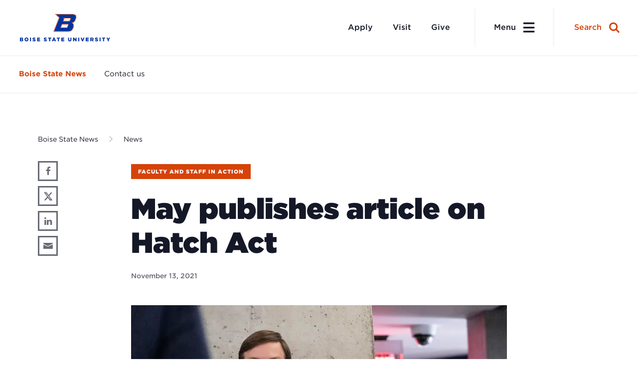

--- FILE ---
content_type: text/html; charset=UTF-8
request_url: https://www.boisestate.edu/news/2021/11/13/may-publishes-the-hatch-act-the-law-trump-deputies-are-said-to-have-broken-requires-government-employees-to-work-for-the-public-interest-not-partisan-campaigns/
body_size: 52483
content:
	<!DOCTYPE html>
<html lang="en">
<head>

	
		<meta charset="utf-8"><script type="text/javascript">(window.NREUM||(NREUM={})).init={privacy:{cookies_enabled:true},ajax:{deny_list:["bam.nr-data.net"]},feature_flags:["soft_nav"],distributed_tracing:{enabled:true}};(window.NREUM||(NREUM={})).loader_config={agentID:"1386014001",accountID:"3701079",trustKey:"66686",xpid:"VwEHUFZUARABV1FQBAEGU1UE",licenseKey:"NRJS-2c42fcd46722616451c",applicationID:"1302301515",browserID:"1386014001"};;/*! For license information please see nr-loader-spa-1.305.0.min.js.LICENSE.txt */
(()=>{var e,t,r={384:(e,t,r)=>{"use strict";r.d(t,{NT:()=>s,US:()=>u,Zm:()=>a,bQ:()=>d,dV:()=>c,pV:()=>l});var n=r(6154),i=r(1863),o=r(1910);const s={beacon:"bam.nr-data.net",errorBeacon:"bam.nr-data.net"};function a(){return n.gm.NREUM||(n.gm.NREUM={}),void 0===n.gm.newrelic&&(n.gm.newrelic=n.gm.NREUM),n.gm.NREUM}function c(){let e=a();return e.o||(e.o={ST:n.gm.setTimeout,SI:n.gm.setImmediate||n.gm.setInterval,CT:n.gm.clearTimeout,XHR:n.gm.XMLHttpRequest,REQ:n.gm.Request,EV:n.gm.Event,PR:n.gm.Promise,MO:n.gm.MutationObserver,FETCH:n.gm.fetch,WS:n.gm.WebSocket},(0,o.i)(...Object.values(e.o))),e}function d(e,t){let r=a();r.initializedAgents??={},t.initializedAt={ms:(0,i.t)(),date:new Date},r.initializedAgents[e]=t}function u(e,t){a()[e]=t}function l(){return function(){let e=a();const t=e.info||{};e.info={beacon:s.beacon,errorBeacon:s.errorBeacon,...t}}(),function(){let e=a();const t=e.init||{};e.init={...t}}(),c(),function(){let e=a();const t=e.loader_config||{};e.loader_config={...t}}(),a()}},782:(e,t,r)=>{"use strict";r.d(t,{T:()=>n});const n=r(860).K7.pageViewTiming},860:(e,t,r)=>{"use strict";r.d(t,{$J:()=>u,K7:()=>c,P3:()=>d,XX:()=>i,Yy:()=>a,df:()=>o,qY:()=>n,v4:()=>s});const n="events",i="jserrors",o="browser/blobs",s="rum",a="browser/logs",c={ajax:"ajax",genericEvents:"generic_events",jserrors:i,logging:"logging",metrics:"metrics",pageAction:"page_action",pageViewEvent:"page_view_event",pageViewTiming:"page_view_timing",sessionReplay:"session_replay",sessionTrace:"session_trace",softNav:"soft_navigations",spa:"spa"},d={[c.pageViewEvent]:1,[c.pageViewTiming]:2,[c.metrics]:3,[c.jserrors]:4,[c.spa]:5,[c.ajax]:6,[c.sessionTrace]:7,[c.softNav]:8,[c.sessionReplay]:9,[c.logging]:10,[c.genericEvents]:11},u={[c.pageViewEvent]:s,[c.pageViewTiming]:n,[c.ajax]:n,[c.spa]:n,[c.softNav]:n,[c.metrics]:i,[c.jserrors]:i,[c.sessionTrace]:o,[c.sessionReplay]:o,[c.logging]:a,[c.genericEvents]:"ins"}},944:(e,t,r)=>{"use strict";r.d(t,{R:()=>i});var n=r(3241);function i(e,t){"function"==typeof console.debug&&(console.debug("New Relic Warning: https://github.com/newrelic/newrelic-browser-agent/blob/main/docs/warning-codes.md#".concat(e),t),(0,n.W)({agentIdentifier:null,drained:null,type:"data",name:"warn",feature:"warn",data:{code:e,secondary:t}}))}},993:(e,t,r)=>{"use strict";r.d(t,{A$:()=>o,ET:()=>s,TZ:()=>a,p_:()=>i});var n=r(860);const i={ERROR:"ERROR",WARN:"WARN",INFO:"INFO",DEBUG:"DEBUG",TRACE:"TRACE"},o={OFF:0,ERROR:1,WARN:2,INFO:3,DEBUG:4,TRACE:5},s="log",a=n.K7.logging},1687:(e,t,r)=>{"use strict";r.d(t,{Ak:()=>d,Ze:()=>f,x3:()=>u});var n=r(3241),i=r(7836),o=r(3606),s=r(860),a=r(2646);const c={};function d(e,t){const r={staged:!1,priority:s.P3[t]||0};l(e),c[e].get(t)||c[e].set(t,r)}function u(e,t){e&&c[e]&&(c[e].get(t)&&c[e].delete(t),p(e,t,!1),c[e].size&&h(e))}function l(e){if(!e)throw new Error("agentIdentifier required");c[e]||(c[e]=new Map)}function f(e="",t="feature",r=!1){if(l(e),!e||!c[e].get(t)||r)return p(e,t);c[e].get(t).staged=!0,h(e)}function h(e){const t=Array.from(c[e]);t.every(([e,t])=>t.staged)&&(t.sort((e,t)=>e[1].priority-t[1].priority),t.forEach(([t])=>{c[e].delete(t),p(e,t)}))}function p(e,t,r=!0){const s=e?i.ee.get(e):i.ee,c=o.i.handlers;if(!s.aborted&&s.backlog&&c){if((0,n.W)({agentIdentifier:e,type:"lifecycle",name:"drain",feature:t}),r){const e=s.backlog[t],r=c[t];if(r){for(let t=0;e&&t<e.length;++t)g(e[t],r);Object.entries(r).forEach(([e,t])=>{Object.values(t||{}).forEach(t=>{t[0]?.on&&t[0]?.context()instanceof a.y&&t[0].on(e,t[1])})})}}s.isolatedBacklog||delete c[t],s.backlog[t]=null,s.emit("drain-"+t,[])}}function g(e,t){var r=e[1];Object.values(t[r]||{}).forEach(t=>{var r=e[0];if(t[0]===r){var n=t[1],i=e[3],o=e[2];n.apply(i,o)}})}},1741:(e,t,r)=>{"use strict";r.d(t,{W:()=>o});var n=r(944),i=r(4261);class o{#e(e,...t){if(this[e]!==o.prototype[e])return this[e](...t);(0,n.R)(35,e)}addPageAction(e,t){return this.#e(i.hG,e,t)}register(e){return this.#e(i.eY,e)}recordCustomEvent(e,t){return this.#e(i.fF,e,t)}setPageViewName(e,t){return this.#e(i.Fw,e,t)}setCustomAttribute(e,t,r){return this.#e(i.cD,e,t,r)}noticeError(e,t){return this.#e(i.o5,e,t)}setUserId(e){return this.#e(i.Dl,e)}setApplicationVersion(e){return this.#e(i.nb,e)}setErrorHandler(e){return this.#e(i.bt,e)}addRelease(e,t){return this.#e(i.k6,e,t)}log(e,t){return this.#e(i.$9,e,t)}start(){return this.#e(i.d3)}finished(e){return this.#e(i.BL,e)}recordReplay(){return this.#e(i.CH)}pauseReplay(){return this.#e(i.Tb)}addToTrace(e){return this.#e(i.U2,e)}setCurrentRouteName(e){return this.#e(i.PA,e)}interaction(e){return this.#e(i.dT,e)}wrapLogger(e,t,r){return this.#e(i.Wb,e,t,r)}measure(e,t){return this.#e(i.V1,e,t)}consent(e){return this.#e(i.Pv,e)}}},1863:(e,t,r)=>{"use strict";function n(){return Math.floor(performance.now())}r.d(t,{t:()=>n})},1910:(e,t,r)=>{"use strict";r.d(t,{i:()=>o});var n=r(944);const i=new Map;function o(...e){return e.every(e=>{if(i.has(e))return i.get(e);const t="function"==typeof e?e.toString():"",r=t.includes("[native code]"),o=t.includes("nrWrapper");return r||o||(0,n.R)(64,e?.name||t),i.set(e,r),r})}},2555:(e,t,r)=>{"use strict";r.d(t,{D:()=>a,f:()=>s});var n=r(384),i=r(8122);const o={beacon:n.NT.beacon,errorBeacon:n.NT.errorBeacon,licenseKey:void 0,applicationID:void 0,sa:void 0,queueTime:void 0,applicationTime:void 0,ttGuid:void 0,user:void 0,account:void 0,product:void 0,extra:void 0,jsAttributes:{},userAttributes:void 0,atts:void 0,transactionName:void 0,tNamePlain:void 0};function s(e){try{return!!e.licenseKey&&!!e.errorBeacon&&!!e.applicationID}catch(e){return!1}}const a=e=>(0,i.a)(e,o)},2614:(e,t,r)=>{"use strict";r.d(t,{BB:()=>s,H3:()=>n,g:()=>d,iL:()=>c,tS:()=>a,uh:()=>i,wk:()=>o});const n="NRBA",i="SESSION",o=144e5,s=18e5,a={STARTED:"session-started",PAUSE:"session-pause",RESET:"session-reset",RESUME:"session-resume",UPDATE:"session-update"},c={SAME_TAB:"same-tab",CROSS_TAB:"cross-tab"},d={OFF:0,FULL:1,ERROR:2}},2646:(e,t,r)=>{"use strict";r.d(t,{y:()=>n});class n{constructor(e){this.contextId=e}}},2843:(e,t,r)=>{"use strict";r.d(t,{G:()=>o,u:()=>i});var n=r(3878);function i(e,t=!1,r,i){(0,n.DD)("visibilitychange",function(){if(t)return void("hidden"===document.visibilityState&&e());e(document.visibilityState)},r,i)}function o(e,t,r){(0,n.sp)("pagehide",e,t,r)}},3241:(e,t,r)=>{"use strict";r.d(t,{W:()=>o});var n=r(6154);const i="newrelic";function o(e={}){try{n.gm.dispatchEvent(new CustomEvent(i,{detail:e}))}catch(e){}}},3304:(e,t,r)=>{"use strict";r.d(t,{A:()=>o});var n=r(7836);const i=()=>{const e=new WeakSet;return(t,r)=>{if("object"==typeof r&&null!==r){if(e.has(r))return;e.add(r)}return r}};function o(e){try{return JSON.stringify(e,i())??""}catch(e){try{n.ee.emit("internal-error",[e])}catch(e){}return""}}},3333:(e,t,r)=>{"use strict";r.d(t,{$v:()=>u,TZ:()=>n,Xh:()=>c,Zp:()=>i,kd:()=>d,mq:()=>a,nf:()=>s,qN:()=>o});const n=r(860).K7.genericEvents,i=["auxclick","click","copy","keydown","paste","scrollend"],o=["focus","blur"],s=4,a=1e3,c=2e3,d=["PageAction","UserAction","BrowserPerformance"],u={RESOURCES:"experimental.resources",REGISTER:"register"}},3434:(e,t,r)=>{"use strict";r.d(t,{Jt:()=>o,YM:()=>d});var n=r(7836),i=r(5607);const o="nr@original:".concat(i.W),s=50;var a=Object.prototype.hasOwnProperty,c=!1;function d(e,t){return e||(e=n.ee),r.inPlace=function(e,t,n,i,o){n||(n="");const s="-"===n.charAt(0);for(let a=0;a<t.length;a++){const c=t[a],d=e[c];l(d)||(e[c]=r(d,s?c+n:n,i,c,o))}},r.flag=o,r;function r(t,r,n,c,d){return l(t)?t:(r||(r=""),nrWrapper[o]=t,function(e,t,r){if(Object.defineProperty&&Object.keys)try{return Object.keys(e).forEach(function(r){Object.defineProperty(t,r,{get:function(){return e[r]},set:function(t){return e[r]=t,t}})}),t}catch(e){u([e],r)}for(var n in e)a.call(e,n)&&(t[n]=e[n])}(t,nrWrapper,e),nrWrapper);function nrWrapper(){var o,a,l,f;let h;try{a=this,o=[...arguments],l="function"==typeof n?n(o,a):n||{}}catch(t){u([t,"",[o,a,c],l],e)}i(r+"start",[o,a,c],l,d);const p=performance.now();let g;try{return f=t.apply(a,o),g=performance.now(),f}catch(e){throw g=performance.now(),i(r+"err",[o,a,e],l,d),h=e,h}finally{const e=g-p,t={start:p,end:g,duration:e,isLongTask:e>=s,methodName:c,thrownError:h};t.isLongTask&&i("long-task",[t,a],l,d),i(r+"end",[o,a,f],l,d)}}}function i(r,n,i,o){if(!c||t){var s=c;c=!0;try{e.emit(r,n,i,t,o)}catch(t){u([t,r,n,i],e)}c=s}}}function u(e,t){t||(t=n.ee);try{t.emit("internal-error",e)}catch(e){}}function l(e){return!(e&&"function"==typeof e&&e.apply&&!e[o])}},3606:(e,t,r)=>{"use strict";r.d(t,{i:()=>o});var n=r(9908);o.on=s;var i=o.handlers={};function o(e,t,r,o){s(o||n.d,i,e,t,r)}function s(e,t,r,i,o){o||(o="feature"),e||(e=n.d);var s=t[o]=t[o]||{};(s[r]=s[r]||[]).push([e,i])}},3738:(e,t,r)=>{"use strict";r.d(t,{He:()=>i,Kp:()=>a,Lc:()=>d,Rz:()=>u,TZ:()=>n,bD:()=>o,d3:()=>s,jx:()=>l,sl:()=>f,uP:()=>c});const n=r(860).K7.sessionTrace,i="bstResource",o="resource",s="-start",a="-end",c="fn"+s,d="fn"+a,u="pushState",l=1e3,f=3e4},3785:(e,t,r)=>{"use strict";r.d(t,{R:()=>c,b:()=>d});var n=r(9908),i=r(1863),o=r(860),s=r(3969),a=r(993);function c(e,t,r={},c=a.p_.INFO,d,u=(0,i.t)()){(0,n.p)(s.xV,["API/logging/".concat(c.toLowerCase(),"/called")],void 0,o.K7.metrics,e),(0,n.p)(a.ET,[u,t,r,c,d],void 0,o.K7.logging,e)}function d(e){return"string"==typeof e&&Object.values(a.p_).some(t=>t===e.toUpperCase().trim())}},3878:(e,t,r)=>{"use strict";function n(e,t){return{capture:e,passive:!1,signal:t}}function i(e,t,r=!1,i){window.addEventListener(e,t,n(r,i))}function o(e,t,r=!1,i){document.addEventListener(e,t,n(r,i))}r.d(t,{DD:()=>o,jT:()=>n,sp:()=>i})},3962:(e,t,r)=>{"use strict";r.d(t,{AM:()=>s,O2:()=>l,OV:()=>o,Qu:()=>f,TZ:()=>c,ih:()=>h,pP:()=>a,t1:()=>u,tC:()=>i,wD:()=>d});var n=r(860);const i=["click","keydown","submit"],o="popstate",s="api",a="initialPageLoad",c=n.K7.softNav,d=5e3,u=500,l={INITIAL_PAGE_LOAD:"",ROUTE_CHANGE:1,UNSPECIFIED:2},f={INTERACTION:1,AJAX:2,CUSTOM_END:3,CUSTOM_TRACER:4},h={IP:"in progress",PF:"pending finish",FIN:"finished",CAN:"cancelled"}},3969:(e,t,r)=>{"use strict";r.d(t,{TZ:()=>n,XG:()=>a,rs:()=>i,xV:()=>s,z_:()=>o});const n=r(860).K7.metrics,i="sm",o="cm",s="storeSupportabilityMetrics",a="storeEventMetrics"},4234:(e,t,r)=>{"use strict";r.d(t,{W:()=>o});var n=r(7836),i=r(1687);class o{constructor(e,t){this.agentIdentifier=e,this.ee=n.ee.get(e),this.featureName=t,this.blocked=!1}deregisterDrain(){(0,i.x3)(this.agentIdentifier,this.featureName)}}},4261:(e,t,r)=>{"use strict";r.d(t,{$9:()=>u,BL:()=>c,CH:()=>p,Dl:()=>x,Fw:()=>w,PA:()=>v,Pl:()=>n,Pv:()=>A,Tb:()=>f,U2:()=>s,V1:()=>E,Wb:()=>T,bt:()=>y,cD:()=>b,d3:()=>R,dT:()=>d,eY:()=>g,fF:()=>h,hG:()=>o,hw:()=>i,k6:()=>a,nb:()=>m,o5:()=>l});const n="api-",i=n+"ixn-",o="addPageAction",s="addToTrace",a="addRelease",c="finished",d="interaction",u="log",l="noticeError",f="pauseReplay",h="recordCustomEvent",p="recordReplay",g="register",m="setApplicationVersion",v="setCurrentRouteName",b="setCustomAttribute",y="setErrorHandler",w="setPageViewName",x="setUserId",R="start",T="wrapLogger",E="measure",A="consent"},4387:(e,t,r)=>{"use strict";function n(e={}){return!(!e.id||!e.name)}function i(e){return"string"==typeof e&&e.trim().length<501||"number"==typeof e}function o(e,t){if(2!==t?.harvestEndpointVersion)return{};const r=t.agentRef.runtime.appMetadata.agents[0].entityGuid;return n(e)?{"source.id":e.id,"source.name":e.name,"source.type":e.type,"parent.id":e.parent?.id||r}:{"entity.guid":r,appId:t.agentRef.info.applicationID}}r.d(t,{Ux:()=>o,c7:()=>n,yo:()=>i})},5205:(e,t,r)=>{"use strict";r.d(t,{j:()=>_});var n=r(384),i=r(1741);var o=r(2555),s=r(3333);const a=e=>{if(!e||"string"!=typeof e)return!1;try{document.createDocumentFragment().querySelector(e)}catch{return!1}return!0};var c=r(2614),d=r(944),u=r(8122);const l="[data-nr-mask]",f=e=>(0,u.a)(e,(()=>{const e={feature_flags:[],experimental:{allow_registered_children:!1,resources:!1},mask_selector:"*",block_selector:"[data-nr-block]",mask_input_options:{color:!1,date:!1,"datetime-local":!1,email:!1,month:!1,number:!1,range:!1,search:!1,tel:!1,text:!1,time:!1,url:!1,week:!1,textarea:!1,select:!1,password:!0}};return{ajax:{deny_list:void 0,block_internal:!0,enabled:!0,autoStart:!0},api:{get allow_registered_children(){return e.feature_flags.includes(s.$v.REGISTER)||e.experimental.allow_registered_children},set allow_registered_children(t){e.experimental.allow_registered_children=t},duplicate_registered_data:!1},browser_consent_mode:{enabled:!1},distributed_tracing:{enabled:void 0,exclude_newrelic_header:void 0,cors_use_newrelic_header:void 0,cors_use_tracecontext_headers:void 0,allowed_origins:void 0},get feature_flags(){return e.feature_flags},set feature_flags(t){e.feature_flags=t},generic_events:{enabled:!0,autoStart:!0},harvest:{interval:30},jserrors:{enabled:!0,autoStart:!0},logging:{enabled:!0,autoStart:!0},metrics:{enabled:!0,autoStart:!0},obfuscate:void 0,page_action:{enabled:!0},page_view_event:{enabled:!0,autoStart:!0},page_view_timing:{enabled:!0,autoStart:!0},performance:{capture_marks:!1,capture_measures:!1,capture_detail:!0,resources:{get enabled(){return e.feature_flags.includes(s.$v.RESOURCES)||e.experimental.resources},set enabled(t){e.experimental.resources=t},asset_types:[],first_party_domains:[],ignore_newrelic:!0}},privacy:{cookies_enabled:!0},proxy:{assets:void 0,beacon:void 0},session:{expiresMs:c.wk,inactiveMs:c.BB},session_replay:{autoStart:!0,enabled:!1,preload:!1,sampling_rate:10,error_sampling_rate:100,collect_fonts:!1,inline_images:!1,fix_stylesheets:!0,mask_all_inputs:!0,get mask_text_selector(){return e.mask_selector},set mask_text_selector(t){a(t)?e.mask_selector="".concat(t,",").concat(l):""===t||null===t?e.mask_selector=l:(0,d.R)(5,t)},get block_class(){return"nr-block"},get ignore_class(){return"nr-ignore"},get mask_text_class(){return"nr-mask"},get block_selector(){return e.block_selector},set block_selector(t){a(t)?e.block_selector+=",".concat(t):""!==t&&(0,d.R)(6,t)},get mask_input_options(){return e.mask_input_options},set mask_input_options(t){t&&"object"==typeof t?e.mask_input_options={...t,password:!0}:(0,d.R)(7,t)}},session_trace:{enabled:!0,autoStart:!0},soft_navigations:{enabled:!0,autoStart:!0},spa:{enabled:!0,autoStart:!0},ssl:void 0,user_actions:{enabled:!0,elementAttributes:["id","className","tagName","type"]}}})());var h=r(6154),p=r(9324);let g=0;const m={buildEnv:p.F3,distMethod:p.Xs,version:p.xv,originTime:h.WN},v={consented:!1},b={appMetadata:{},get consented(){return this.session?.state?.consent||v.consented},set consented(e){v.consented=e},customTransaction:void 0,denyList:void 0,disabled:!1,harvester:void 0,isolatedBacklog:!1,isRecording:!1,loaderType:void 0,maxBytes:3e4,obfuscator:void 0,onerror:void 0,ptid:void 0,releaseIds:{},session:void 0,timeKeeper:void 0,registeredEntities:[],jsAttributesMetadata:{bytes:0},get harvestCount(){return++g}},y=e=>{const t=(0,u.a)(e,b),r=Object.keys(m).reduce((e,t)=>(e[t]={value:m[t],writable:!1,configurable:!0,enumerable:!0},e),{});return Object.defineProperties(t,r)};var w=r(5701);const x=e=>{const t=e.startsWith("http");e+="/",r.p=t?e:"https://"+e};var R=r(7836),T=r(3241);const E={accountID:void 0,trustKey:void 0,agentID:void 0,licenseKey:void 0,applicationID:void 0,xpid:void 0},A=e=>(0,u.a)(e,E),S=new Set;function _(e,t={},r,s){let{init:a,info:c,loader_config:d,runtime:u={},exposed:l=!0}=t;if(!c){const e=(0,n.pV)();a=e.init,c=e.info,d=e.loader_config}e.init=f(a||{}),e.loader_config=A(d||{}),c.jsAttributes??={},h.bv&&(c.jsAttributes.isWorker=!0),e.info=(0,o.D)(c);const p=e.init,g=[c.beacon,c.errorBeacon];S.has(e.agentIdentifier)||(p.proxy.assets&&(x(p.proxy.assets),g.push(p.proxy.assets)),p.proxy.beacon&&g.push(p.proxy.beacon),e.beacons=[...g],function(e){const t=(0,n.pV)();Object.getOwnPropertyNames(i.W.prototype).forEach(r=>{const n=i.W.prototype[r];if("function"!=typeof n||"constructor"===n)return;let o=t[r];e[r]&&!1!==e.exposed&&"micro-agent"!==e.runtime?.loaderType&&(t[r]=(...t)=>{const n=e[r](...t);return o?o(...t):n})})}(e),(0,n.US)("activatedFeatures",w.B),e.runSoftNavOverSpa&&=!0===p.soft_navigations.enabled&&p.feature_flags.includes("soft_nav")),u.denyList=[...p.ajax.deny_list||[],...p.ajax.block_internal?g:[]],u.ptid=e.agentIdentifier,u.loaderType=r,e.runtime=y(u),S.has(e.agentIdentifier)||(e.ee=R.ee.get(e.agentIdentifier),e.exposed=l,(0,T.W)({agentIdentifier:e.agentIdentifier,drained:!!w.B?.[e.agentIdentifier],type:"lifecycle",name:"initialize",feature:void 0,data:e.config})),S.add(e.agentIdentifier)}},5270:(e,t,r)=>{"use strict";r.d(t,{Aw:()=>s,SR:()=>o,rF:()=>a});var n=r(384),i=r(7767);function o(e){return!!(0,n.dV)().o.MO&&(0,i.V)(e)&&!0===e?.session_trace.enabled}function s(e){return!0===e?.session_replay.preload&&o(e)}function a(e,t){try{if("string"==typeof t?.type){if("password"===t.type.toLowerCase())return"*".repeat(e?.length||0);if(void 0!==t?.dataset?.nrUnmask||t?.classList?.contains("nr-unmask"))return e}}catch(e){}return"string"==typeof e?e.replace(/[\S]/g,"*"):"*".repeat(e?.length||0)}},5289:(e,t,r)=>{"use strict";r.d(t,{GG:()=>s,Qr:()=>c,sB:()=>a});var n=r(3878),i=r(6389);function o(){return"undefined"==typeof document||"complete"===document.readyState}function s(e,t){if(o())return e();const r=(0,i.J)(e),s=setInterval(()=>{o()&&(clearInterval(s),r())},500);(0,n.sp)("load",r,t)}function a(e){if(o())return e();(0,n.DD)("DOMContentLoaded",e)}function c(e){if(o())return e();(0,n.sp)("popstate",e)}},5607:(e,t,r)=>{"use strict";r.d(t,{W:()=>n});const n=(0,r(9566).bz)()},5701:(e,t,r)=>{"use strict";r.d(t,{B:()=>o,t:()=>s});var n=r(3241);const i=new Set,o={};function s(e,t){const r=t.agentIdentifier;o[r]??={},e&&"object"==typeof e&&(i.has(r)||(t.ee.emit("rumresp",[e]),o[r]=e,i.add(r),(0,n.W)({agentIdentifier:r,loaded:!0,drained:!0,type:"lifecycle",name:"load",feature:void 0,data:e})))}},6154:(e,t,r)=>{"use strict";r.d(t,{A4:()=>a,OF:()=>u,RI:()=>i,WN:()=>h,bv:()=>o,eN:()=>p,gm:()=>s,lR:()=>f,m:()=>d,mw:()=>c,sb:()=>l});var n=r(1863);const i="undefined"!=typeof window&&!!window.document,o="undefined"!=typeof WorkerGlobalScope&&("undefined"!=typeof self&&self instanceof WorkerGlobalScope&&self.navigator instanceof WorkerNavigator||"undefined"!=typeof globalThis&&globalThis instanceof WorkerGlobalScope&&globalThis.navigator instanceof WorkerNavigator),s=i?window:"undefined"!=typeof WorkerGlobalScope&&("undefined"!=typeof self&&self instanceof WorkerGlobalScope&&self||"undefined"!=typeof globalThis&&globalThis instanceof WorkerGlobalScope&&globalThis),a="complete"===s?.document?.readyState,c=Boolean("hidden"===s?.document?.visibilityState),d=""+s?.location,u=/iPad|iPhone|iPod/.test(s.navigator?.userAgent),l=u&&"undefined"==typeof SharedWorker,f=(()=>{const e=s.navigator?.userAgent?.match(/Firefox[/\s](\d+\.\d+)/);return Array.isArray(e)&&e.length>=2?+e[1]:0})(),h=Date.now()-(0,n.t)(),p=()=>"undefined"!=typeof PerformanceNavigationTiming&&s?.performance?.getEntriesByType("navigation")?.length>0},6344:(e,t,r)=>{"use strict";r.d(t,{BB:()=>u,Qb:()=>l,TZ:()=>i,Ug:()=>s,Vh:()=>o,_s:()=>a,bc:()=>d,yP:()=>c});var n=r(2614);const i=r(860).K7.sessionReplay,o="errorDuringReplay",s=.12,a={DomContentLoaded:0,Load:1,FullSnapshot:2,IncrementalSnapshot:3,Meta:4,Custom:5},c={[n.g.ERROR]:15e3,[n.g.FULL]:3e5,[n.g.OFF]:0},d={RESET:{message:"Session was reset",sm:"Reset"},IMPORT:{message:"Recorder failed to import",sm:"Import"},TOO_MANY:{message:"429: Too Many Requests",sm:"Too-Many"},TOO_BIG:{message:"Payload was too large",sm:"Too-Big"},CROSS_TAB:{message:"Session Entity was set to OFF on another tab",sm:"Cross-Tab"},ENTITLEMENTS:{message:"Session Replay is not allowed and will not be started",sm:"Entitlement"}},u=5e3,l={API:"api",RESUME:"resume",SWITCH_TO_FULL:"switchToFull",INITIALIZE:"initialize",PRELOAD:"preload"}},6389:(e,t,r)=>{"use strict";function n(e,t=500,r={}){const n=r?.leading||!1;let i;return(...r)=>{n&&void 0===i&&(e.apply(this,r),i=setTimeout(()=>{i=clearTimeout(i)},t)),n||(clearTimeout(i),i=setTimeout(()=>{e.apply(this,r)},t))}}function i(e){let t=!1;return(...r)=>{t||(t=!0,e.apply(this,r))}}r.d(t,{J:()=>i,s:()=>n})},6630:(e,t,r)=>{"use strict";r.d(t,{T:()=>n});const n=r(860).K7.pageViewEvent},6774:(e,t,r)=>{"use strict";r.d(t,{T:()=>n});const n=r(860).K7.jserrors},7295:(e,t,r)=>{"use strict";r.d(t,{Xv:()=>s,gX:()=>i,iW:()=>o});var n=[];function i(e){if(!e||o(e))return!1;if(0===n.length)return!0;for(var t=0;t<n.length;t++){var r=n[t];if("*"===r.hostname)return!1;if(a(r.hostname,e.hostname)&&c(r.pathname,e.pathname))return!1}return!0}function o(e){return void 0===e.hostname}function s(e){if(n=[],e&&e.length)for(var t=0;t<e.length;t++){let r=e[t];if(!r)continue;0===r.indexOf("http://")?r=r.substring(7):0===r.indexOf("https://")&&(r=r.substring(8));const i=r.indexOf("/");let o,s;i>0?(o=r.substring(0,i),s=r.substring(i)):(o=r,s="");let[a]=o.split(":");n.push({hostname:a,pathname:s})}}function a(e,t){return!(e.length>t.length)&&t.indexOf(e)===t.length-e.length}function c(e,t){return 0===e.indexOf("/")&&(e=e.substring(1)),0===t.indexOf("/")&&(t=t.substring(1)),""===e||e===t}},7378:(e,t,r)=>{"use strict";r.d(t,{$p:()=>R,BR:()=>b,Kp:()=>x,L3:()=>y,Lc:()=>c,NC:()=>o,SG:()=>u,TZ:()=>i,U6:()=>p,UT:()=>m,d3:()=>w,dT:()=>f,e5:()=>E,gx:()=>v,l9:()=>l,oW:()=>h,op:()=>g,rw:()=>d,tH:()=>A,uP:()=>a,wW:()=>T,xq:()=>s});var n=r(384);const i=r(860).K7.spa,o=["click","submit","keypress","keydown","keyup","change"],s=999,a="fn-start",c="fn-end",d="cb-start",u="api-ixn-",l="remaining",f="interaction",h="spaNode",p="jsonpNode",g="fetch-start",m="fetch-done",v="fetch-body-",b="jsonp-end",y=(0,n.dV)().o.ST,w="-start",x="-end",R="-body",T="cb"+x,E="jsTime",A="fetch"},7485:(e,t,r)=>{"use strict";r.d(t,{D:()=>i});var n=r(6154);function i(e){if(0===(e||"").indexOf("data:"))return{protocol:"data"};try{const t=new URL(e,location.href),r={port:t.port,hostname:t.hostname,pathname:t.pathname,search:t.search,protocol:t.protocol.slice(0,t.protocol.indexOf(":")),sameOrigin:t.protocol===n.gm?.location?.protocol&&t.host===n.gm?.location?.host};return r.port&&""!==r.port||("http:"===t.protocol&&(r.port="80"),"https:"===t.protocol&&(r.port="443")),r.pathname&&""!==r.pathname?r.pathname.startsWith("/")||(r.pathname="/".concat(r.pathname)):r.pathname="/",r}catch(e){return{}}}},7699:(e,t,r)=>{"use strict";r.d(t,{It:()=>o,KC:()=>a,No:()=>i,qh:()=>s});var n=r(860);const i=16e3,o=1e6,s="SESSION_ERROR",a={[n.K7.logging]:!0,[n.K7.genericEvents]:!1,[n.K7.jserrors]:!1,[n.K7.ajax]:!1}},7767:(e,t,r)=>{"use strict";r.d(t,{V:()=>i});var n=r(6154);const i=e=>n.RI&&!0===e?.privacy.cookies_enabled},7836:(e,t,r)=>{"use strict";r.d(t,{P:()=>a,ee:()=>c});var n=r(384),i=r(8990),o=r(2646),s=r(5607);const a="nr@context:".concat(s.W),c=function e(t,r){var n={},s={},u={},l=!1;try{l=16===r.length&&d.initializedAgents?.[r]?.runtime.isolatedBacklog}catch(e){}var f={on:p,addEventListener:p,removeEventListener:function(e,t){var r=n[e];if(!r)return;for(var i=0;i<r.length;i++)r[i]===t&&r.splice(i,1)},emit:function(e,r,n,i,o){!1!==o&&(o=!0);if(c.aborted&&!i)return;t&&o&&t.emit(e,r,n);var a=h(n);g(e).forEach(e=>{e.apply(a,r)});var d=v()[s[e]];d&&d.push([f,e,r,a]);return a},get:m,listeners:g,context:h,buffer:function(e,t){const r=v();if(t=t||"feature",f.aborted)return;Object.entries(e||{}).forEach(([e,n])=>{s[n]=t,t in r||(r[t]=[])})},abort:function(){f._aborted=!0,Object.keys(f.backlog).forEach(e=>{delete f.backlog[e]})},isBuffering:function(e){return!!v()[s[e]]},debugId:r,backlog:l?{}:t&&"object"==typeof t.backlog?t.backlog:{},isolatedBacklog:l};return Object.defineProperty(f,"aborted",{get:()=>{let e=f._aborted||!1;return e||(t&&(e=t.aborted),e)}}),f;function h(e){return e&&e instanceof o.y?e:e?(0,i.I)(e,a,()=>new o.y(a)):new o.y(a)}function p(e,t){n[e]=g(e).concat(t)}function g(e){return n[e]||[]}function m(t){return u[t]=u[t]||e(f,t)}function v(){return f.backlog}}(void 0,"globalEE"),d=(0,n.Zm)();d.ee||(d.ee=c)},8122:(e,t,r)=>{"use strict";r.d(t,{a:()=>i});var n=r(944);function i(e,t){try{if(!e||"object"!=typeof e)return(0,n.R)(3);if(!t||"object"!=typeof t)return(0,n.R)(4);const r=Object.create(Object.getPrototypeOf(t),Object.getOwnPropertyDescriptors(t)),o=0===Object.keys(r).length?e:r;for(let s in o)if(void 0!==e[s])try{if(null===e[s]){r[s]=null;continue}Array.isArray(e[s])&&Array.isArray(t[s])?r[s]=Array.from(new Set([...e[s],...t[s]])):"object"==typeof e[s]&&"object"==typeof t[s]?r[s]=i(e[s],t[s]):r[s]=e[s]}catch(e){r[s]||(0,n.R)(1,e)}return r}catch(e){(0,n.R)(2,e)}}},8139:(e,t,r)=>{"use strict";r.d(t,{u:()=>f});var n=r(7836),i=r(3434),o=r(8990),s=r(6154);const a={},c=s.gm.XMLHttpRequest,d="addEventListener",u="removeEventListener",l="nr@wrapped:".concat(n.P);function f(e){var t=function(e){return(e||n.ee).get("events")}(e);if(a[t.debugId]++)return t;a[t.debugId]=1;var r=(0,i.YM)(t,!0);function f(e){r.inPlace(e,[d,u],"-",p)}function p(e,t){return e[1]}return"getPrototypeOf"in Object&&(s.RI&&h(document,f),c&&h(c.prototype,f),h(s.gm,f)),t.on(d+"-start",function(e,t){var n=e[1];if(null!==n&&("function"==typeof n||"object"==typeof n)&&"newrelic"!==e[0]){var i=(0,o.I)(n,l,function(){var e={object:function(){if("function"!=typeof n.handleEvent)return;return n.handleEvent.apply(n,arguments)},function:n}[typeof n];return e?r(e,"fn-",null,e.name||"anonymous"):n});this.wrapped=e[1]=i}}),t.on(u+"-start",function(e){e[1]=this.wrapped||e[1]}),t}function h(e,t,...r){let n=e;for(;"object"==typeof n&&!Object.prototype.hasOwnProperty.call(n,d);)n=Object.getPrototypeOf(n);n&&t(n,...r)}},8374:(e,t,r)=>{r.nc=(()=>{try{return document?.currentScript?.nonce}catch(e){}return""})()},8990:(e,t,r)=>{"use strict";r.d(t,{I:()=>i});var n=Object.prototype.hasOwnProperty;function i(e,t,r){if(n.call(e,t))return e[t];var i=r();if(Object.defineProperty&&Object.keys)try{return Object.defineProperty(e,t,{value:i,writable:!0,enumerable:!1}),i}catch(e){}return e[t]=i,i}},9300:(e,t,r)=>{"use strict";r.d(t,{T:()=>n});const n=r(860).K7.ajax},9324:(e,t,r)=>{"use strict";r.d(t,{AJ:()=>s,F3:()=>i,Xs:()=>o,Yq:()=>a,xv:()=>n});const n="1.305.0",i="PROD",o="CDN",s="@newrelic/rrweb",a="1.0.1"},9566:(e,t,r)=>{"use strict";r.d(t,{LA:()=>a,ZF:()=>c,bz:()=>s,el:()=>d});var n=r(6154);const i="xxxxxxxx-xxxx-4xxx-yxxx-xxxxxxxxxxxx";function o(e,t){return e?15&e[t]:16*Math.random()|0}function s(){const e=n.gm?.crypto||n.gm?.msCrypto;let t,r=0;return e&&e.getRandomValues&&(t=e.getRandomValues(new Uint8Array(30))),i.split("").map(e=>"x"===e?o(t,r++).toString(16):"y"===e?(3&o()|8).toString(16):e).join("")}function a(e){const t=n.gm?.crypto||n.gm?.msCrypto;let r,i=0;t&&t.getRandomValues&&(r=t.getRandomValues(new Uint8Array(e)));const s=[];for(var a=0;a<e;a++)s.push(o(r,i++).toString(16));return s.join("")}function c(){return a(16)}function d(){return a(32)}},9908:(e,t,r)=>{"use strict";r.d(t,{d:()=>n,p:()=>i});var n=r(7836).ee.get("handle");function i(e,t,r,i,o){o?(o.buffer([e],i),o.emit(e,t,r)):(n.buffer([e],i),n.emit(e,t,r))}}},n={};function i(e){var t=n[e];if(void 0!==t)return t.exports;var o=n[e]={exports:{}};return r[e](o,o.exports,i),o.exports}i.m=r,i.d=(e,t)=>{for(var r in t)i.o(t,r)&&!i.o(e,r)&&Object.defineProperty(e,r,{enumerable:!0,get:t[r]})},i.f={},i.e=e=>Promise.all(Object.keys(i.f).reduce((t,r)=>(i.f[r](e,t),t),[])),i.u=e=>({212:"nr-spa-compressor",249:"nr-spa-recorder",478:"nr-spa"}[e]+"-1.305.0.min.js"),i.o=(e,t)=>Object.prototype.hasOwnProperty.call(e,t),e={},t="NRBA-1.305.0.PROD:",i.l=(r,n,o,s)=>{if(e[r])e[r].push(n);else{var a,c;if(void 0!==o)for(var d=document.getElementsByTagName("script"),u=0;u<d.length;u++){var l=d[u];if(l.getAttribute("src")==r||l.getAttribute("data-webpack")==t+o){a=l;break}}if(!a){c=!0;var f={478:"sha512-ThlgRmXNEfRleWOcB+rCg2BDhJEPTbSIevhrE8IsLDuMof3nL+qxiihoNdjZT5JNtI/4JlzSqBNZSthr7Y6ygA==",249:"sha512-JYoSmdH39Uy5+7v/V9QcH0TwfxIcuGfkLRkZyNpqzHTGe6HYLBcLnXqjgD0cL1mm1WoDp68dSb4IBw4AYptWMg==",212:"sha512-V28ikYA1K2MbjwepZ5YejkSD94BI6oApz0vZgLJBCNdsRiO5FmUQZ13g6LmHjh23nJcVW85Un5HkKn144Fak7A=="};(a=document.createElement("script")).charset="utf-8",i.nc&&a.setAttribute("nonce",i.nc),a.setAttribute("data-webpack",t+o),a.src=r,0!==a.src.indexOf(window.location.origin+"/")&&(a.crossOrigin="anonymous"),f[s]&&(a.integrity=f[s])}e[r]=[n];var h=(t,n)=>{a.onerror=a.onload=null,clearTimeout(p);var i=e[r];if(delete e[r],a.parentNode&&a.parentNode.removeChild(a),i&&i.forEach(e=>e(n)),t)return t(n)},p=setTimeout(h.bind(null,void 0,{type:"timeout",target:a}),12e4);a.onerror=h.bind(null,a.onerror),a.onload=h.bind(null,a.onload),c&&document.head.appendChild(a)}},i.r=e=>{"undefined"!=typeof Symbol&&Symbol.toStringTag&&Object.defineProperty(e,Symbol.toStringTag,{value:"Module"}),Object.defineProperty(e,"__esModule",{value:!0})},i.p="https://js-agent.newrelic.com/",(()=>{var e={38:0,788:0};i.f.j=(t,r)=>{var n=i.o(e,t)?e[t]:void 0;if(0!==n)if(n)r.push(n[2]);else{var o=new Promise((r,i)=>n=e[t]=[r,i]);r.push(n[2]=o);var s=i.p+i.u(t),a=new Error;i.l(s,r=>{if(i.o(e,t)&&(0!==(n=e[t])&&(e[t]=void 0),n)){var o=r&&("load"===r.type?"missing":r.type),s=r&&r.target&&r.target.src;a.message="Loading chunk "+t+" failed.\n("+o+": "+s+")",a.name="ChunkLoadError",a.type=o,a.request=s,n[1](a)}},"chunk-"+t,t)}};var t=(t,r)=>{var n,o,[s,a,c]=r,d=0;if(s.some(t=>0!==e[t])){for(n in a)i.o(a,n)&&(i.m[n]=a[n]);if(c)c(i)}for(t&&t(r);d<s.length;d++)o=s[d],i.o(e,o)&&e[o]&&e[o][0](),e[o]=0},r=self["webpackChunk:NRBA-1.305.0.PROD"]=self["webpackChunk:NRBA-1.305.0.PROD"]||[];r.forEach(t.bind(null,0)),r.push=t.bind(null,r.push.bind(r))})(),(()=>{"use strict";i(8374);var e=i(9566),t=i(1741);class r extends t.W{agentIdentifier=(0,e.LA)(16)}var n=i(860);const o=Object.values(n.K7);var s=i(5205);var a=i(9908),c=i(1863),d=i(4261),u=i(3241),l=i(944),f=i(5701),h=i(3969);function p(e,t,i,o){const s=o||i;!s||s[e]&&s[e]!==r.prototype[e]||(s[e]=function(){(0,a.p)(h.xV,["API/"+e+"/called"],void 0,n.K7.metrics,i.ee),(0,u.W)({agentIdentifier:i.agentIdentifier,drained:!!f.B?.[i.agentIdentifier],type:"data",name:"api",feature:d.Pl+e,data:{}});try{return t.apply(this,arguments)}catch(e){(0,l.R)(23,e)}})}function g(e,t,r,n,i){const o=e.info;null===r?delete o.jsAttributes[t]:o.jsAttributes[t]=r,(i||null===r)&&(0,a.p)(d.Pl+n,[(0,c.t)(),t,r],void 0,"session",e.ee)}var m=i(1687),v=i(4234),b=i(5289),y=i(6154),w=i(5270),x=i(7767),R=i(6389),T=i(7699);class E extends v.W{constructor(e,t){super(e.agentIdentifier,t),this.agentRef=e,this.abortHandler=void 0,this.featAggregate=void 0,this.loadedSuccessfully=void 0,this.onAggregateImported=new Promise(e=>{this.loadedSuccessfully=e}),this.deferred=Promise.resolve(),!1===e.init[this.featureName].autoStart?this.deferred=new Promise((t,r)=>{this.ee.on("manual-start-all",(0,R.J)(()=>{(0,m.Ak)(e.agentIdentifier,this.featureName),t()}))}):(0,m.Ak)(e.agentIdentifier,t)}importAggregator(e,t,r={}){if(this.featAggregate)return;const n=async()=>{let n;await this.deferred;try{if((0,x.V)(e.init)){const{setupAgentSession:t}=await i.e(478).then(i.bind(i,8766));n=t(e)}}catch(e){(0,l.R)(20,e),this.ee.emit("internal-error",[e]),(0,a.p)(T.qh,[e],void 0,this.featureName,this.ee)}try{if(!this.#t(this.featureName,n,e.init))return(0,m.Ze)(this.agentIdentifier,this.featureName),void this.loadedSuccessfully(!1);const{Aggregate:i}=await t();this.featAggregate=new i(e,r),e.runtime.harvester.initializedAggregates.push(this.featAggregate),this.loadedSuccessfully(!0)}catch(e){(0,l.R)(34,e),this.abortHandler?.(),(0,m.Ze)(this.agentIdentifier,this.featureName,!0),this.loadedSuccessfully(!1),this.ee&&this.ee.abort()}};y.RI?(0,b.GG)(()=>n(),!0):n()}#t(e,t,r){if(this.blocked)return!1;switch(e){case n.K7.sessionReplay:return(0,w.SR)(r)&&!!t;case n.K7.sessionTrace:return!!t;default:return!0}}}var A=i(6630),S=i(2614);class _ extends E{static featureName=A.T;constructor(e){var t;super(e,A.T),this.setupInspectionEvents(e.agentIdentifier),t=e,p(d.Fw,function(e,r){"string"==typeof e&&("/"!==e.charAt(0)&&(e="/"+e),t.runtime.customTransaction=(r||"http://custom.transaction")+e,(0,a.p)(d.Pl+d.Fw,[(0,c.t)()],void 0,void 0,t.ee))},t),this.importAggregator(e,()=>i.e(478).then(i.bind(i,2467)))}setupInspectionEvents(e){const t=(t,r)=>{t&&(0,u.W)({agentIdentifier:e,timeStamp:t.timeStamp,loaded:"complete"===t.target.readyState,type:"window",name:r,data:t.target.location+""})};(0,b.sB)(e=>{t(e,"DOMContentLoaded")}),(0,b.GG)(e=>{t(e,"load")}),(0,b.Qr)(e=>{t(e,"navigate")}),this.ee.on(S.tS.UPDATE,(t,r)=>{(0,u.W)({agentIdentifier:e,type:"lifecycle",name:"session",data:r})})}}var O=i(384);var N=i(2843),I=i(782);class P extends E{static featureName=I.T;constructor(e){super(e,I.T),y.RI&&((0,N.u)(()=>(0,a.p)("docHidden",[(0,c.t)()],void 0,I.T,this.ee),!0),(0,N.G)(()=>(0,a.p)("winPagehide",[(0,c.t)()],void 0,I.T,this.ee)),this.importAggregator(e,()=>i.e(478).then(i.bind(i,9917))))}}class j extends E{static featureName=h.TZ;constructor(e){super(e,h.TZ),y.RI&&document.addEventListener("securitypolicyviolation",e=>{(0,a.p)(h.xV,["Generic/CSPViolation/Detected"],void 0,this.featureName,this.ee)}),this.importAggregator(e,()=>i.e(478).then(i.bind(i,6555)))}}var k=i(6774),C=i(3878),D=i(3304);class L{constructor(e,t,r,n,i){this.name="UncaughtError",this.message="string"==typeof e?e:(0,D.A)(e),this.sourceURL=t,this.line=r,this.column=n,this.__newrelic=i}}function M(e){return K(e)?e:new L(void 0!==e?.message?e.message:e,e?.filename||e?.sourceURL,e?.lineno||e?.line,e?.colno||e?.col,e?.__newrelic,e?.cause)}function H(e){const t="Unhandled Promise Rejection: ";if(!e?.reason)return;if(K(e.reason)){try{e.reason.message.startsWith(t)||(e.reason.message=t+e.reason.message)}catch(e){}return M(e.reason)}const r=M(e.reason);return(r.message||"").startsWith(t)||(r.message=t+r.message),r}function B(e){if(e.error instanceof SyntaxError&&!/:\d+$/.test(e.error.stack?.trim())){const t=new L(e.message,e.filename,e.lineno,e.colno,e.error.__newrelic,e.cause);return t.name=SyntaxError.name,t}return K(e.error)?e.error:M(e)}function K(e){return e instanceof Error&&!!e.stack}function W(e,t,r,i,o=(0,c.t)()){"string"==typeof e&&(e=new Error(e)),(0,a.p)("err",[e,o,!1,t,r.runtime.isRecording,void 0,i],void 0,n.K7.jserrors,r.ee),(0,a.p)("uaErr",[],void 0,n.K7.genericEvents,r.ee)}var U=i(4387),F=i(993),V=i(3785);function G(e,{customAttributes:t={},level:r=F.p_.INFO}={},n,i,o=(0,c.t)()){(0,V.R)(n.ee,e,t,r,i,o)}function z(e,t,r,i,o=(0,c.t)()){(0,a.p)(d.Pl+d.hG,[o,e,t,i],void 0,n.K7.genericEvents,r.ee)}function Z(e,t,r,i,o=(0,c.t)()){const{start:s,end:u,customAttributes:f}=t||{},h={customAttributes:f||{}};if("object"!=typeof h.customAttributes||"string"!=typeof e||0===e.length)return void(0,l.R)(57);const p=(e,t)=>null==e?t:"number"==typeof e?e:e instanceof PerformanceMark?e.startTime:Number.NaN;if(h.start=p(s,0),h.end=p(u,o),Number.isNaN(h.start)||Number.isNaN(h.end))(0,l.R)(57);else{if(h.duration=h.end-h.start,!(h.duration<0))return(0,a.p)(d.Pl+d.V1,[h,e,i],void 0,n.K7.genericEvents,r.ee),h;(0,l.R)(58)}}function q(e,t={},r,i,o=(0,c.t)()){(0,a.p)(d.Pl+d.fF,[o,e,t,i],void 0,n.K7.genericEvents,r.ee)}function X(e){p(d.eY,function(t){return Y(e,t)},e)}function Y(e,t,r){const i={};(0,l.R)(54,"newrelic.register"),t||={},t.type="MFE",t.licenseKey||=e.info.licenseKey,t.blocked=!1,t.parent=r||{};let o=()=>{};const s=e.runtime.registeredEntities,d=s.find(({metadata:{target:{id:e,name:r}}})=>e===t.id);if(d)return d.metadata.target.name!==t.name&&(d.metadata.target.name=t.name),d;const u=e=>{t.blocked=!0,o=e};e.init.api.allow_registered_children||u((0,R.J)(()=>(0,l.R)(55))),(0,U.c7)(t)||u((0,R.J)(()=>(0,l.R)(48,t))),(0,U.yo)(t.id)&&(0,U.yo)(t.name)||u((0,R.J)(()=>(0,l.R)(48,t)));const f={addPageAction:(r,n={})=>m(z,[r,{...i,...n},e],t),log:(r,n={})=>m(G,[r,{...n,customAttributes:{...i,...n.customAttributes||{}}},e],t),measure:(r,n={})=>m(Z,[r,{...n,customAttributes:{...i,...n.customAttributes||{}}},e],t),noticeError:(r,n={})=>m(W,[r,{...i,...n},e],t),register:(t={})=>m(Y,[e,t],f.metadata.target),recordCustomEvent:(r,n={})=>m(q,[r,{...i,...n},e],t),setApplicationVersion:e=>g("application.version",e),setCustomAttribute:(e,t)=>g(e,t),setUserId:e=>g("enduser.id",e),metadata:{customAttributes:i,target:t}},p=()=>(t.blocked&&o(),t.blocked);p()||s.push(f);const g=(e,t)=>{p()||(i[e]=t)},m=(t,r,i)=>{if(p())return;const o=(0,c.t)();(0,a.p)(h.xV,["API/register/".concat(t.name,"/called")],void 0,n.K7.metrics,e.ee);try{return e.init.api.duplicate_registered_data&&"register"!==t.name&&t(...r,void 0,o),t(...r,i,o)}catch(e){(0,l.R)(50,e)}};return f}class J extends E{static featureName=k.T;constructor(e){var t;super(e,k.T),t=e,p(d.o5,(e,r)=>W(e,r,t),t),function(e){p(d.bt,function(t){e.runtime.onerror=t},e)}(e),function(e){let t=0;p(d.k6,function(e,r){++t>10||(this.runtime.releaseIds[e.slice(-200)]=(""+r).slice(-200))},e)}(e),X(e);try{this.removeOnAbort=new AbortController}catch(e){}this.ee.on("internal-error",(t,r)=>{this.abortHandler&&(0,a.p)("ierr",[M(t),(0,c.t)(),!0,{},e.runtime.isRecording,r],void 0,this.featureName,this.ee)}),y.gm.addEventListener("unhandledrejection",t=>{this.abortHandler&&(0,a.p)("err",[H(t),(0,c.t)(),!1,{unhandledPromiseRejection:1},e.runtime.isRecording],void 0,this.featureName,this.ee)},(0,C.jT)(!1,this.removeOnAbort?.signal)),y.gm.addEventListener("error",t=>{this.abortHandler&&(0,a.p)("err",[B(t),(0,c.t)(),!1,{},e.runtime.isRecording],void 0,this.featureName,this.ee)},(0,C.jT)(!1,this.removeOnAbort?.signal)),this.abortHandler=this.#r,this.importAggregator(e,()=>i.e(478).then(i.bind(i,2176)))}#r(){this.removeOnAbort?.abort(),this.abortHandler=void 0}}var Q=i(8990);let ee=1;function te(e){const t=typeof e;return!e||"object"!==t&&"function"!==t?-1:e===y.gm?0:(0,Q.I)(e,"nr@id",function(){return ee++})}function re(e){if("string"==typeof e&&e.length)return e.length;if("object"==typeof e){if("undefined"!=typeof ArrayBuffer&&e instanceof ArrayBuffer&&e.byteLength)return e.byteLength;if("undefined"!=typeof Blob&&e instanceof Blob&&e.size)return e.size;if(!("undefined"!=typeof FormData&&e instanceof FormData))try{return(0,D.A)(e).length}catch(e){return}}}var ne=i(8139),ie=i(7836),oe=i(3434);const se={},ae=["open","send"];function ce(e){var t=e||ie.ee;const r=function(e){return(e||ie.ee).get("xhr")}(t);if(void 0===y.gm.XMLHttpRequest)return r;if(se[r.debugId]++)return r;se[r.debugId]=1,(0,ne.u)(t);var n=(0,oe.YM)(r),i=y.gm.XMLHttpRequest,o=y.gm.MutationObserver,s=y.gm.Promise,a=y.gm.setInterval,c="readystatechange",d=["onload","onerror","onabort","onloadstart","onloadend","onprogress","ontimeout"],u=[],f=y.gm.XMLHttpRequest=function(e){const t=new i(e),o=r.context(t);try{r.emit("new-xhr",[t],o),t.addEventListener(c,(s=o,function(){var e=this;e.readyState>3&&!s.resolved&&(s.resolved=!0,r.emit("xhr-resolved",[],e)),n.inPlace(e,d,"fn-",b)}),(0,C.jT)(!1))}catch(e){(0,l.R)(15,e);try{r.emit("internal-error",[e])}catch(e){}}var s;return t};function h(e,t){n.inPlace(t,["onreadystatechange"],"fn-",b)}if(function(e,t){for(var r in e)t[r]=e[r]}(i,f),f.prototype=i.prototype,n.inPlace(f.prototype,ae,"-xhr-",b),r.on("send-xhr-start",function(e,t){h(e,t),function(e){u.push(e),o&&(p?p.then(v):a?a(v):(g=-g,m.data=g))}(t)}),r.on("open-xhr-start",h),o){var p=s&&s.resolve();if(!a&&!s){var g=1,m=document.createTextNode(g);new o(v).observe(m,{characterData:!0})}}else t.on("fn-end",function(e){e[0]&&e[0].type===c||v()});function v(){for(var e=0;e<u.length;e++)h(0,u[e]);u.length&&(u=[])}function b(e,t){return t}return r}var de="fetch-",ue=de+"body-",le=["arrayBuffer","blob","json","text","formData"],fe=y.gm.Request,he=y.gm.Response,pe="prototype";const ge={};function me(e){const t=function(e){return(e||ie.ee).get("fetch")}(e);if(!(fe&&he&&y.gm.fetch))return t;if(ge[t.debugId]++)return t;function r(e,r,n){var i=e[r];"function"==typeof i&&(e[r]=function(){var e,r=[...arguments],o={};t.emit(n+"before-start",[r],o),o[ie.P]&&o[ie.P].dt&&(e=o[ie.P].dt);var s=i.apply(this,r);return t.emit(n+"start",[r,e],s),s.then(function(e){return t.emit(n+"end",[null,e],s),e},function(e){throw t.emit(n+"end",[e],s),e})})}return ge[t.debugId]=1,le.forEach(e=>{r(fe[pe],e,ue),r(he[pe],e,ue)}),r(y.gm,"fetch",de),t.on(de+"end",function(e,r){var n=this;if(r){var i=r.headers.get("content-length");null!==i&&(n.rxSize=i),t.emit(de+"done",[null,r],n)}else t.emit(de+"done",[e],n)}),t}var ve=i(7485);class be{constructor(e){this.agentRef=e}generateTracePayload(t){const r=this.agentRef.loader_config;if(!this.shouldGenerateTrace(t)||!r)return null;var n=(r.accountID||"").toString()||null,i=(r.agentID||"").toString()||null,o=(r.trustKey||"").toString()||null;if(!n||!i)return null;var s=(0,e.ZF)(),a=(0,e.el)(),c=Date.now(),d={spanId:s,traceId:a,timestamp:c};return(t.sameOrigin||this.isAllowedOrigin(t)&&this.useTraceContextHeadersForCors())&&(d.traceContextParentHeader=this.generateTraceContextParentHeader(s,a),d.traceContextStateHeader=this.generateTraceContextStateHeader(s,c,n,i,o)),(t.sameOrigin&&!this.excludeNewrelicHeader()||!t.sameOrigin&&this.isAllowedOrigin(t)&&this.useNewrelicHeaderForCors())&&(d.newrelicHeader=this.generateTraceHeader(s,a,c,n,i,o)),d}generateTraceContextParentHeader(e,t){return"00-"+t+"-"+e+"-01"}generateTraceContextStateHeader(e,t,r,n,i){return i+"@nr=0-1-"+r+"-"+n+"-"+e+"----"+t}generateTraceHeader(e,t,r,n,i,o){if(!("function"==typeof y.gm?.btoa))return null;var s={v:[0,1],d:{ty:"Browser",ac:n,ap:i,id:e,tr:t,ti:r}};return o&&n!==o&&(s.d.tk=o),btoa((0,D.A)(s))}shouldGenerateTrace(e){return this.agentRef.init?.distributed_tracing?.enabled&&this.isAllowedOrigin(e)}isAllowedOrigin(e){var t=!1;const r=this.agentRef.init?.distributed_tracing;if(e.sameOrigin)t=!0;else if(r?.allowed_origins instanceof Array)for(var n=0;n<r.allowed_origins.length;n++){var i=(0,ve.D)(r.allowed_origins[n]);if(e.hostname===i.hostname&&e.protocol===i.protocol&&e.port===i.port){t=!0;break}}return t}excludeNewrelicHeader(){var e=this.agentRef.init?.distributed_tracing;return!!e&&!!e.exclude_newrelic_header}useNewrelicHeaderForCors(){var e=this.agentRef.init?.distributed_tracing;return!!e&&!1!==e.cors_use_newrelic_header}useTraceContextHeadersForCors(){var e=this.agentRef.init?.distributed_tracing;return!!e&&!!e.cors_use_tracecontext_headers}}var ye=i(9300),we=i(7295);function xe(e){return"string"==typeof e?e:e instanceof(0,O.dV)().o.REQ?e.url:y.gm?.URL&&e instanceof URL?e.href:void 0}var Re=["load","error","abort","timeout"],Te=Re.length,Ee=(0,O.dV)().o.REQ,Ae=(0,O.dV)().o.XHR;const Se="X-NewRelic-App-Data";class _e extends E{static featureName=ye.T;constructor(e){super(e,ye.T),this.dt=new be(e),this.handler=(e,t,r,n)=>(0,a.p)(e,t,r,n,this.ee);try{const e={xmlhttprequest:"xhr",fetch:"fetch",beacon:"beacon"};y.gm?.performance?.getEntriesByType("resource").forEach(t=>{if(t.initiatorType in e&&0!==t.responseStatus){const r={status:t.responseStatus},i={rxSize:t.transferSize,duration:Math.floor(t.duration),cbTime:0};Oe(r,t.name),this.handler("xhr",[r,i,t.startTime,t.responseEnd,e[t.initiatorType]],void 0,n.K7.ajax)}})}catch(e){}me(this.ee),ce(this.ee),function(e,t,r,i){function o(e){var t=this;t.totalCbs=0,t.called=0,t.cbTime=0,t.end=E,t.ended=!1,t.xhrGuids={},t.lastSize=null,t.loadCaptureCalled=!1,t.params=this.params||{},t.metrics=this.metrics||{},t.latestLongtaskEnd=0,e.addEventListener("load",function(r){A(t,e)},(0,C.jT)(!1)),y.lR||e.addEventListener("progress",function(e){t.lastSize=e.loaded},(0,C.jT)(!1))}function s(e){this.params={method:e[0]},Oe(this,e[1]),this.metrics={}}function d(t,r){e.loader_config.xpid&&this.sameOrigin&&r.setRequestHeader("X-NewRelic-ID",e.loader_config.xpid);var n=i.generateTracePayload(this.parsedOrigin);if(n){var o=!1;n.newrelicHeader&&(r.setRequestHeader("newrelic",n.newrelicHeader),o=!0),n.traceContextParentHeader&&(r.setRequestHeader("traceparent",n.traceContextParentHeader),n.traceContextStateHeader&&r.setRequestHeader("tracestate",n.traceContextStateHeader),o=!0),o&&(this.dt=n)}}function u(e,r){var n=this.metrics,i=e[0],o=this;if(n&&i){var s=re(i);s&&(n.txSize=s)}this.startTime=(0,c.t)(),this.body=i,this.listener=function(e){try{"abort"!==e.type||o.loadCaptureCalled||(o.params.aborted=!0),("load"!==e.type||o.called===o.totalCbs&&(o.onloadCalled||"function"!=typeof r.onload)&&"function"==typeof o.end)&&o.end(r)}catch(e){try{t.emit("internal-error",[e])}catch(e){}}};for(var a=0;a<Te;a++)r.addEventListener(Re[a],this.listener,(0,C.jT)(!1))}function l(e,t,r){this.cbTime+=e,t?this.onloadCalled=!0:this.called+=1,this.called!==this.totalCbs||!this.onloadCalled&&"function"==typeof r.onload||"function"!=typeof this.end||this.end(r)}function f(e,t){var r=""+te(e)+!!t;this.xhrGuids&&!this.xhrGuids[r]&&(this.xhrGuids[r]=!0,this.totalCbs+=1)}function p(e,t){var r=""+te(e)+!!t;this.xhrGuids&&this.xhrGuids[r]&&(delete this.xhrGuids[r],this.totalCbs-=1)}function g(){this.endTime=(0,c.t)()}function m(e,r){r instanceof Ae&&"load"===e[0]&&t.emit("xhr-load-added",[e[1],e[2]],r)}function v(e,r){r instanceof Ae&&"load"===e[0]&&t.emit("xhr-load-removed",[e[1],e[2]],r)}function b(e,t,r){t instanceof Ae&&("onload"===r&&(this.onload=!0),("load"===(e[0]&&e[0].type)||this.onload)&&(this.xhrCbStart=(0,c.t)()))}function w(e,r){this.xhrCbStart&&t.emit("xhr-cb-time",[(0,c.t)()-this.xhrCbStart,this.onload,r],r)}function x(e){var t,r=e[1]||{};if("string"==typeof e[0]?0===(t=e[0]).length&&y.RI&&(t=""+y.gm.location.href):e[0]&&e[0].url?t=e[0].url:y.gm?.URL&&e[0]&&e[0]instanceof URL?t=e[0].href:"function"==typeof e[0].toString&&(t=e[0].toString()),"string"==typeof t&&0!==t.length){t&&(this.parsedOrigin=(0,ve.D)(t),this.sameOrigin=this.parsedOrigin.sameOrigin);var n=i.generateTracePayload(this.parsedOrigin);if(n&&(n.newrelicHeader||n.traceContextParentHeader))if(e[0]&&e[0].headers)a(e[0].headers,n)&&(this.dt=n);else{var o={};for(var s in r)o[s]=r[s];o.headers=new Headers(r.headers||{}),a(o.headers,n)&&(this.dt=n),e.length>1?e[1]=o:e.push(o)}}function a(e,t){var r=!1;return t.newrelicHeader&&(e.set("newrelic",t.newrelicHeader),r=!0),t.traceContextParentHeader&&(e.set("traceparent",t.traceContextParentHeader),t.traceContextStateHeader&&e.set("tracestate",t.traceContextStateHeader),r=!0),r}}function R(e,t){this.params={},this.metrics={},this.startTime=(0,c.t)(),this.dt=t,e.length>=1&&(this.target=e[0]),e.length>=2&&(this.opts=e[1]);var r=this.opts||{},n=this.target;Oe(this,xe(n));var i=(""+(n&&n instanceof Ee&&n.method||r.method||"GET")).toUpperCase();this.params.method=i,this.body=r.body,this.txSize=re(r.body)||0}function T(e,t){if(this.endTime=(0,c.t)(),this.params||(this.params={}),(0,we.iW)(this.params))return;let i;this.params.status=t?t.status:0,"string"==typeof this.rxSize&&this.rxSize.length>0&&(i=+this.rxSize);const o={txSize:this.txSize,rxSize:i,duration:(0,c.t)()-this.startTime};r("xhr",[this.params,o,this.startTime,this.endTime,"fetch"],this,n.K7.ajax)}function E(e){const t=this.params,i=this.metrics;if(!this.ended){this.ended=!0;for(let t=0;t<Te;t++)e.removeEventListener(Re[t],this.listener,!1);t.aborted||(0,we.iW)(t)||(i.duration=(0,c.t)()-this.startTime,this.loadCaptureCalled||4!==e.readyState?null==t.status&&(t.status=0):A(this,e),i.cbTime=this.cbTime,r("xhr",[t,i,this.startTime,this.endTime,"xhr"],this,n.K7.ajax))}}function A(e,r){e.params.status=r.status;var i=function(e,t){var r=e.responseType;return"json"===r&&null!==t?t:"arraybuffer"===r||"blob"===r||"json"===r?re(e.response):"text"===r||""===r||void 0===r?re(e.responseText):void 0}(r,e.lastSize);if(i&&(e.metrics.rxSize=i),e.sameOrigin&&r.getAllResponseHeaders().indexOf(Se)>=0){var o=r.getResponseHeader(Se);o&&((0,a.p)(h.rs,["Ajax/CrossApplicationTracing/Header/Seen"],void 0,n.K7.metrics,t),e.params.cat=o.split(", ").pop())}e.loadCaptureCalled=!0}t.on("new-xhr",o),t.on("open-xhr-start",s),t.on("open-xhr-end",d),t.on("send-xhr-start",u),t.on("xhr-cb-time",l),t.on("xhr-load-added",f),t.on("xhr-load-removed",p),t.on("xhr-resolved",g),t.on("addEventListener-end",m),t.on("removeEventListener-end",v),t.on("fn-end",w),t.on("fetch-before-start",x),t.on("fetch-start",R),t.on("fn-start",b),t.on("fetch-done",T)}(e,this.ee,this.handler,this.dt),this.importAggregator(e,()=>i.e(478).then(i.bind(i,3845)))}}function Oe(e,t){var r=(0,ve.D)(t),n=e.params||e;n.hostname=r.hostname,n.port=r.port,n.protocol=r.protocol,n.host=r.hostname+":"+r.port,n.pathname=r.pathname,e.parsedOrigin=r,e.sameOrigin=r.sameOrigin}const Ne={},Ie=["pushState","replaceState"];function Pe(e){const t=function(e){return(e||ie.ee).get("history")}(e);return!y.RI||Ne[t.debugId]++||(Ne[t.debugId]=1,(0,oe.YM)(t).inPlace(window.history,Ie,"-")),t}var je=i(3738);function ke(e){p(d.BL,function(t=Date.now()){const r=t-y.WN;r<0&&(0,l.R)(62,t),(0,a.p)(h.XG,[d.BL,{time:r}],void 0,n.K7.metrics,e.ee),e.addToTrace({name:d.BL,start:t,origin:"nr"}),(0,a.p)(d.Pl+d.hG,[r,d.BL],void 0,n.K7.genericEvents,e.ee)},e)}const{He:Ce,bD:De,d3:Le,Kp:Me,TZ:He,Lc:Be,uP:Ke,Rz:We}=je;class Ue extends E{static featureName=He;constructor(e){var t;super(e,He),t=e,p(d.U2,function(e){if(!(e&&"object"==typeof e&&e.name&&e.start))return;const r={n:e.name,s:e.start-y.WN,e:(e.end||e.start)-y.WN,o:e.origin||"",t:"api"};r.s<0||r.e<0||r.e<r.s?(0,l.R)(61,{start:r.s,end:r.e}):(0,a.p)("bstApi",[r],void 0,n.K7.sessionTrace,t.ee)},t),ke(e);if(!(0,x.V)(e.init))return void this.deregisterDrain();const r=this.ee;let o;Pe(r),this.eventsEE=(0,ne.u)(r),this.eventsEE.on(Ke,function(e,t){this.bstStart=(0,c.t)()}),this.eventsEE.on(Be,function(e,t){(0,a.p)("bst",[e[0],t,this.bstStart,(0,c.t)()],void 0,n.K7.sessionTrace,r)}),r.on(We+Le,function(e){this.time=(0,c.t)(),this.startPath=location.pathname+location.hash}),r.on(We+Me,function(e){(0,a.p)("bstHist",[location.pathname+location.hash,this.startPath,this.time],void 0,n.K7.sessionTrace,r)});try{o=new PerformanceObserver(e=>{const t=e.getEntries();(0,a.p)(Ce,[t],void 0,n.K7.sessionTrace,r)}),o.observe({type:De,buffered:!0})}catch(e){}this.importAggregator(e,()=>i.e(478).then(i.bind(i,6974)),{resourceObserver:o})}}var Fe=i(6344);class Ve extends E{static featureName=Fe.TZ;#n;recorder;constructor(e){var t;let r;super(e,Fe.TZ),t=e,p(d.CH,function(){(0,a.p)(d.CH,[],void 0,n.K7.sessionReplay,t.ee)},t),function(e){p(d.Tb,function(){(0,a.p)(d.Tb,[],void 0,n.K7.sessionReplay,e.ee)},e)}(e);try{r=JSON.parse(localStorage.getItem("".concat(S.H3,"_").concat(S.uh)))}catch(e){}(0,w.SR)(e.init)&&this.ee.on(d.CH,()=>this.#i()),this.#o(r)&&this.importRecorder().then(e=>{e.startRecording(Fe.Qb.PRELOAD,r?.sessionReplayMode)}),this.importAggregator(this.agentRef,()=>i.e(478).then(i.bind(i,6167)),this),this.ee.on("err",e=>{this.blocked||this.agentRef.runtime.isRecording&&(this.errorNoticed=!0,(0,a.p)(Fe.Vh,[e],void 0,this.featureName,this.ee))})}#o(e){return e&&(e.sessionReplayMode===S.g.FULL||e.sessionReplayMode===S.g.ERROR)||(0,w.Aw)(this.agentRef.init)}importRecorder(){return this.recorder?Promise.resolve(this.recorder):(this.#n??=Promise.all([i.e(478),i.e(249)]).then(i.bind(i,4866)).then(({Recorder:e})=>(this.recorder=new e(this),this.recorder)).catch(e=>{throw this.ee.emit("internal-error",[e]),this.blocked=!0,e}),this.#n)}#i(){this.blocked||(this.featAggregate?this.featAggregate.mode!==S.g.FULL&&this.featAggregate.initializeRecording(S.g.FULL,!0,Fe.Qb.API):this.importRecorder().then(()=>{this.recorder.startRecording(Fe.Qb.API,S.g.FULL)}))}}var Ge=i(3962);function ze(e){const t=e.ee.get("tracer");function r(){}p(d.dT,function(e){return(new r).get("object"==typeof e?e:{})},e);const i=r.prototype={createTracer:function(r,i){var o={},s=this,u="function"==typeof i;return(0,a.p)(h.xV,["API/createTracer/called"],void 0,n.K7.metrics,e.ee),e.runSoftNavOverSpa||(0,a.p)(d.hw+"tracer",[(0,c.t)(),r,o],s,n.K7.spa,e.ee),function(){if(t.emit((u?"":"no-")+"fn-start",[(0,c.t)(),s,u],o),u)try{return i.apply(this,arguments)}catch(e){const r="string"==typeof e?new Error(e):e;throw t.emit("fn-err",[arguments,this,r],o),r}finally{t.emit("fn-end",[(0,c.t)()],o)}}}};["actionText","setName","setAttribute","save","ignore","onEnd","getContext","end","get"].forEach(t=>{p.apply(this,[t,function(){return(0,a.p)(d.hw+t,[(0,c.t)(),...arguments],this,e.runSoftNavOverSpa?n.K7.softNav:n.K7.spa,e.ee),this},e,i])}),p(d.PA,function(){e.runSoftNavOverSpa?(0,a.p)(d.hw+"routeName",[performance.now(),...arguments],void 0,n.K7.softNav,e.ee):(0,a.p)(d.Pl+"routeName",[(0,c.t)(),...arguments],this,n.K7.spa,e.ee)},e)}class Ze extends E{static featureName=Ge.TZ;constructor(e){if(super(e,Ge.TZ),ze(e),!y.RI||!(0,O.dV)().o.MO)return;const t=Pe(this.ee);try{this.removeOnAbort=new AbortController}catch(e){}Ge.tC.forEach(e=>{(0,C.sp)(e,e=>{s(e)},!0,this.removeOnAbort?.signal)});const r=()=>(0,a.p)("newURL",[(0,c.t)(),""+window.location],void 0,this.featureName,this.ee);t.on("pushState-end",r),t.on("replaceState-end",r),(0,C.sp)(Ge.OV,e=>{s(e),(0,a.p)("newURL",[e.timeStamp,""+window.location],void 0,this.featureName,this.ee)},!0,this.removeOnAbort?.signal);let n=!1;const o=new((0,O.dV)().o.MO)((e,t)=>{n||(n=!0,requestAnimationFrame(()=>{(0,a.p)("newDom",[(0,c.t)()],void 0,this.featureName,this.ee),n=!1}))}),s=(0,R.s)(e=>{"loading"!==document.readyState&&((0,a.p)("newUIEvent",[e],void 0,this.featureName,this.ee),o.observe(document.body,{attributes:!0,childList:!0,subtree:!0,characterData:!0}))},100,{leading:!0});this.abortHandler=function(){this.removeOnAbort?.abort(),o.disconnect(),this.abortHandler=void 0},this.importAggregator(e,()=>i.e(478).then(i.bind(i,4393)),{domObserver:o})}}var qe=i(7378);const Xe={},Ye=["appendChild","insertBefore","replaceChild"];function Je(e){const t=function(e){return(e||ie.ee).get("jsonp")}(e);if(!y.RI||Xe[t.debugId])return t;Xe[t.debugId]=!0;var r=(0,oe.YM)(t),n=/[?&](?:callback|cb)=([^&#]+)/,i=/(.*)\.([^.]+)/,o=/^(\w+)(\.|$)(.*)$/;function s(e,t){if(!e)return t;const r=e.match(o),n=r[1];return s(r[3],t[n])}return r.inPlace(Node.prototype,Ye,"dom-"),t.on("dom-start",function(e){!function(e){if(!e||"string"!=typeof e.nodeName||"script"!==e.nodeName.toLowerCase())return;if("function"!=typeof e.addEventListener)return;var o=(a=e.src,c=a.match(n),c?c[1]:null);var a,c;if(!o)return;var d=function(e){var t=e.match(i);if(t&&t.length>=3)return{key:t[2],parent:s(t[1],window)};return{key:e,parent:window}}(o);if("function"!=typeof d.parent[d.key])return;var u={};function l(){t.emit("jsonp-end",[],u),e.removeEventListener("load",l,(0,C.jT)(!1)),e.removeEventListener("error",f,(0,C.jT)(!1))}function f(){t.emit("jsonp-error",[],u),t.emit("jsonp-end",[],u),e.removeEventListener("load",l,(0,C.jT)(!1)),e.removeEventListener("error",f,(0,C.jT)(!1))}r.inPlace(d.parent,[d.key],"cb-",u),e.addEventListener("load",l,(0,C.jT)(!1)),e.addEventListener("error",f,(0,C.jT)(!1)),t.emit("new-jsonp",[e.src],u)}(e[0])}),t}const $e={};function Qe(e){const t=function(e){return(e||ie.ee).get("promise")}(e);if($e[t.debugId])return t;$e[t.debugId]=!0;var r=t.context,n=(0,oe.YM)(t),i=y.gm.Promise;return i&&function(){function e(r){var o=t.context(),s=n(r,"executor-",o,null,!1);const a=Reflect.construct(i,[s],e);return t.context(a).getCtx=function(){return o},a}y.gm.Promise=e,Object.defineProperty(e,"name",{value:"Promise"}),e.toString=function(){return i.toString()},Object.setPrototypeOf(e,i),["all","race"].forEach(function(r){const n=i[r];e[r]=function(e){let i=!1;[...e||[]].forEach(e=>{this.resolve(e).then(s("all"===r),s(!1))});const o=n.apply(this,arguments);return o;function s(e){return function(){t.emit("propagate",[null,!i],o,!1,!1),i=i||!e}}}}),["resolve","reject"].forEach(function(r){const n=i[r];e[r]=function(e){const r=n.apply(this,arguments);return e!==r&&t.emit("propagate",[e,!0],r,!1,!1),r}}),e.prototype=i.prototype;const o=i.prototype.then;i.prototype.then=function(...e){var i=this,s=r(i);s.promise=i,e[0]=n(e[0],"cb-",s,null,!1),e[1]=n(e[1],"cb-",s,null,!1);const a=o.apply(this,e);return s.nextPromise=a,t.emit("propagate",[i,!0],a,!1,!1),a},i.prototype.then[oe.Jt]=o,t.on("executor-start",function(e){e[0]=n(e[0],"resolve-",this,null,!1),e[1]=n(e[1],"resolve-",this,null,!1)}),t.on("executor-err",function(e,t,r){e[1](r)}),t.on("cb-end",function(e,r,n){t.emit("propagate",[n,!0],this.nextPromise,!1,!1)}),t.on("propagate",function(e,r,n){if(!this.getCtx||r){const r=this,n=e instanceof Promise?t.context(e):null;let i;this.getCtx=function(){return i||(i=n&&n!==r?"function"==typeof n.getCtx?n.getCtx():n:r,i)}}})}(),t}const et={},tt="setTimeout",rt="setInterval",nt="clearTimeout",it="-start",ot=[tt,"setImmediate",rt,nt,"clearImmediate"];function st(e){const t=function(e){return(e||ie.ee).get("timer")}(e);if(et[t.debugId]++)return t;et[t.debugId]=1;var r=(0,oe.YM)(t);return r.inPlace(y.gm,ot.slice(0,2),tt+"-"),r.inPlace(y.gm,ot.slice(2,3),rt+"-"),r.inPlace(y.gm,ot.slice(3),nt+"-"),t.on(rt+it,function(e,t,n){e[0]=r(e[0],"fn-",null,n)}),t.on(tt+it,function(e,t,n){this.method=n,this.timerDuration=isNaN(e[1])?0:+e[1],e[0]=r(e[0],"fn-",this,n)}),t}const at={};function ct(e){const t=function(e){return(e||ie.ee).get("mutation")}(e);if(!y.RI||at[t.debugId])return t;at[t.debugId]=!0;var r=(0,oe.YM)(t),n=y.gm.MutationObserver;return n&&(window.MutationObserver=function(e){return this instanceof n?new n(r(e,"fn-")):n.apply(this,arguments)},MutationObserver.prototype=n.prototype),t}const{TZ:dt,d3:ut,Kp:lt,$p:ft,wW:ht,e5:pt,tH:gt,uP:mt,rw:vt,Lc:bt}=qe;class yt extends E{static featureName=dt;constructor(e){if(super(e,dt),ze(e),!y.RI)return;try{this.removeOnAbort=new AbortController}catch(e){}let t,r=0;const n=this.ee.get("tracer"),o=Je(this.ee),s=Qe(this.ee),d=st(this.ee),u=ce(this.ee),l=this.ee.get("events"),f=me(this.ee),h=Pe(this.ee),p=ct(this.ee);function g(e,t){h.emit("newURL",[""+window.location,t])}function m(){r++,t=window.location.hash,this[mt]=(0,c.t)()}function v(){r--,window.location.hash!==t&&g(0,!0);var e=(0,c.t)();this[pt]=~~this[pt]+e-this[mt],this[bt]=e}function w(e,t){e.on(t,function(){this[t]=(0,c.t)()})}this.ee.on(mt,m),s.on(vt,m),o.on(vt,m),this.ee.on(bt,v),s.on(ht,v),o.on(ht,v),this.ee.on("fn-err",(...t)=>{t[2]?.__newrelic?.[e.agentIdentifier]||(0,a.p)("function-err",[...t],void 0,this.featureName,this.ee)}),this.ee.buffer([mt,bt,"xhr-resolved"],this.featureName),l.buffer([mt],this.featureName),d.buffer(["setTimeout"+lt,"clearTimeout"+ut,mt],this.featureName),u.buffer([mt,"new-xhr","send-xhr"+ut],this.featureName),f.buffer([gt+ut,gt+"-done",gt+ft+ut,gt+ft+lt],this.featureName),h.buffer(["newURL"],this.featureName),p.buffer([mt],this.featureName),s.buffer(["propagate",vt,ht,"executor-err","resolve"+ut],this.featureName),n.buffer([mt,"no-"+mt],this.featureName),o.buffer(["new-jsonp","cb-start","jsonp-error","jsonp-end"],this.featureName),w(f,gt+ut),w(f,gt+"-done"),w(o,"new-jsonp"),w(o,"jsonp-end"),w(o,"cb-start"),h.on("pushState-end",g),h.on("replaceState-end",g),(0,b.GG)(()=>{l.emit(mt,[[{type:"load"}],window],void 0,!0)}),window.addEventListener("hashchange",g,(0,C.jT)(!0,this.removeOnAbort?.signal)),window.addEventListener("load",g,(0,C.jT)(!0,this.removeOnAbort?.signal)),window.addEventListener("popstate",function(){g(0,r>1)},(0,C.jT)(!0,this.removeOnAbort?.signal)),this.abortHandler=this.#r,this.importAggregator(e,()=>i.e(478).then(i.bind(i,5592)))}#r(){this.removeOnAbort?.abort(),this.abortHandler=void 0}}var wt=i(3333);const xt={},Rt=new Set;function Tt(e){return"string"==typeof e?{type:"string",size:(new TextEncoder).encode(e).length}:e instanceof ArrayBuffer?{type:"ArrayBuffer",size:e.byteLength}:e instanceof Blob?{type:"Blob",size:e.size}:e instanceof DataView?{type:"DataView",size:e.byteLength}:ArrayBuffer.isView(e)?{type:"TypedArray",size:e.byteLength}:{type:"unknown",size:0}}class Et{constructor(t,r){this.timestamp=(0,c.t)(),this.currentUrl=window.location.href,this.socketId=(0,e.LA)(8),this.requestedUrl=t,this.requestedProtocols=Array.isArray(r)?r.join(","):r||"",this.openedAt=void 0,this.protocol=void 0,this.extensions=void 0,this.binaryType=void 0,this.messageOrigin=void 0,this.messageCount=void 0,this.messageBytes=void 0,this.messageBytesMin=void 0,this.messageBytesMax=void 0,this.messageTypes=void 0,this.sendCount=void 0,this.sendBytes=void 0,this.sendBytesMin=void 0,this.sendBytesMax=void 0,this.sendTypes=void 0,this.closedAt=void 0,this.closeCode=void 0,this.closeReason=void 0,this.closeWasClean=void 0,this.connectedDuration=void 0,this.hasErrors=void 0}}class At extends E{static featureName=wt.TZ;constructor(e){super(e,wt.TZ);const t=e.init.feature_flags.includes("websockets"),r=[e.init.page_action.enabled,e.init.performance.capture_marks,e.init.performance.capture_measures,e.init.performance.resources.enabled,e.init.user_actions.enabled,t];var o;let s,u;if(o=e,p(d.hG,(e,t)=>z(e,t,o),o),function(e){p(d.fF,(t,r)=>q(t,r,e),e)}(e),ke(e),X(e),function(e){p(d.V1,(t,r)=>Z(t,r,e),e)}(e),t&&(u=function(e){if(!(0,O.dV)().o.WS)return e;const t=e.get("websockets");if(xt[t.debugId]++)return t;xt[t.debugId]=1,(0,N.G)(()=>{const e=(0,c.t)();Rt.forEach(r=>{r.nrData.closedAt=e,r.nrData.closeCode=1001,r.nrData.closeReason="Page navigating away",r.nrData.closeWasClean=!1,r.nrData.openedAt&&(r.nrData.connectedDuration=e-r.nrData.openedAt),t.emit("ws",[r.nrData],r)})});class r extends WebSocket{static name="WebSocket";static toString(){return"function WebSocket() { [native code] }"}toString(){return"[object WebSocket]"}get[Symbol.toStringTag](){return r.name}#s(e){(e.__newrelic??={}).socketId=this.nrData.socketId,this.nrData.hasErrors??=!0}constructor(...e){super(...e),this.nrData=new Et(e[0],e[1]),this.addEventListener("open",()=>{this.nrData.openedAt=(0,c.t)(),["protocol","extensions","binaryType"].forEach(e=>{this.nrData[e]=this[e]}),Rt.add(this)}),this.addEventListener("message",e=>{const{type:t,size:r}=Tt(e.data);this.nrData.messageOrigin??=e.origin,this.nrData.messageCount=(this.nrData.messageCount??0)+1,this.nrData.messageBytes=(this.nrData.messageBytes??0)+r,this.nrData.messageBytesMin=Math.min(this.nrData.messageBytesMin??1/0,r),this.nrData.messageBytesMax=Math.max(this.nrData.messageBytesMax??0,r),(this.nrData.messageTypes??"").includes(t)||(this.nrData.messageTypes=this.nrData.messageTypes?"".concat(this.nrData.messageTypes,",").concat(t):t)}),this.addEventListener("close",e=>{this.nrData.closedAt=(0,c.t)(),this.nrData.closeCode=e.code,this.nrData.closeReason=e.reason,this.nrData.closeWasClean=e.wasClean,this.nrData.connectedDuration=this.nrData.closedAt-this.nrData.openedAt,Rt.delete(this),t.emit("ws",[this.nrData],this)})}addEventListener(e,t,...r){const n=this,i="function"==typeof t?function(...e){try{return t.apply(this,e)}catch(e){throw n.#s(e),e}}:t?.handleEvent?{handleEvent:function(...e){try{return t.handleEvent.apply(t,e)}catch(e){throw n.#s(e),e}}}:t;return super.addEventListener(e,i,...r)}send(e){if(this.readyState===WebSocket.OPEN){const{type:t,size:r}=Tt(e);this.nrData.sendCount=(this.nrData.sendCount??0)+1,this.nrData.sendBytes=(this.nrData.sendBytes??0)+r,this.nrData.sendBytesMin=Math.min(this.nrData.sendBytesMin??1/0,r),this.nrData.sendBytesMax=Math.max(this.nrData.sendBytesMax??0,r),(this.nrData.sendTypes??"").includes(t)||(this.nrData.sendTypes=this.nrData.sendTypes?"".concat(this.nrData.sendTypes,",").concat(t):t)}try{return super.send(e)}catch(e){throw this.#s(e),e}}close(...e){try{super.close(...e)}catch(e){throw this.#s(e),e}}}return y.gm.WebSocket=r,t}(this.ee)),y.RI){if(me(this.ee),ce(this.ee),s=Pe(this.ee),e.init.user_actions.enabled){function l(t){const r=(0,ve.D)(t);return e.beacons.includes(r.hostname+":"+r.port)}function f(){s.emit("navChange")}wt.Zp.forEach(e=>(0,C.sp)(e,e=>(0,a.p)("ua",[e],void 0,this.featureName,this.ee),!0)),wt.qN.forEach(e=>{const t=(0,R.s)(e=>{(0,a.p)("ua",[e],void 0,this.featureName,this.ee)},500,{leading:!0});(0,C.sp)(e,t)}),y.gm.addEventListener("error",()=>{(0,a.p)("uaErr",[],void 0,n.K7.genericEvents,this.ee)},(0,C.jT)(!1,this.removeOnAbort?.signal)),this.ee.on("open-xhr-start",(e,t)=>{l(e[1])||t.addEventListener("readystatechange",()=>{2===t.readyState&&(0,a.p)("uaXhr",[],void 0,n.K7.genericEvents,this.ee)})}),this.ee.on("fetch-start",e=>{e.length>=1&&!l(xe(e[0]))&&(0,a.p)("uaXhr",[],void 0,n.K7.genericEvents,this.ee)}),s.on("pushState-end",f),s.on("replaceState-end",f),window.addEventListener("hashchange",f,(0,C.jT)(!0,this.removeOnAbort?.signal)),window.addEventListener("popstate",f,(0,C.jT)(!0,this.removeOnAbort?.signal))}if(e.init.performance.resources.enabled&&y.gm.PerformanceObserver?.supportedEntryTypes.includes("resource")){new PerformanceObserver(e=>{e.getEntries().forEach(e=>{(0,a.p)("browserPerformance.resource",[e],void 0,this.featureName,this.ee)})}).observe({type:"resource",buffered:!0})}}t&&u.on("ws",e=>{(0,a.p)("ws-complete",[e],void 0,this.featureName,this.ee)});try{this.removeOnAbort=new AbortController}catch(h){}this.abortHandler=()=>{this.removeOnAbort?.abort(),this.abortHandler=void 0},r.some(e=>e)?this.importAggregator(e,()=>i.e(478).then(i.bind(i,8019))):this.deregisterDrain()}}var St=i(2646);const _t=new Map;function Ot(e,t,r,n){if("object"!=typeof t||!t||"string"!=typeof r||!r||"function"!=typeof t[r])return(0,l.R)(29);const i=function(e){return(e||ie.ee).get("logger")}(e),o=(0,oe.YM)(i),s=new St.y(ie.P);s.level=n.level,s.customAttributes=n.customAttributes;const a=t[r]?.[oe.Jt]||t[r];return _t.set(a,s),o.inPlace(t,[r],"wrap-logger-",()=>_t.get(a)),i}var Nt=i(1910);class It extends E{static featureName=F.TZ;constructor(e){var t;super(e,F.TZ),t=e,p(d.$9,(e,r)=>G(e,r,t),t),function(e){p(d.Wb,(t,r,{customAttributes:n={},level:i=F.p_.INFO}={})=>{Ot(e.ee,t,r,{customAttributes:n,level:i})},e)}(e),X(e);const r=this.ee;["log","error","warn","info","debug","trace"].forEach(e=>{(0,Nt.i)(y.gm.console[e]),Ot(r,y.gm.console,e,{level:"log"===e?"info":e})}),this.ee.on("wrap-logger-end",function([e]){const{level:t,customAttributes:n}=this;(0,V.R)(r,e,n,t)}),this.importAggregator(e,()=>i.e(478).then(i.bind(i,5288)))}}new class extends r{constructor(e){var t;(super(),y.gm)?(this.features={},(0,O.bQ)(this.agentIdentifier,this),this.desiredFeatures=new Set(e.features||[]),this.desiredFeatures.add(_),this.runSoftNavOverSpa=[...this.desiredFeatures].some(e=>e.featureName===n.K7.softNav),(0,s.j)(this,e,e.loaderType||"agent"),t=this,p(d.cD,function(e,r,n=!1){if("string"==typeof e){if(["string","number","boolean"].includes(typeof r)||null===r)return g(t,e,r,d.cD,n);(0,l.R)(40,typeof r)}else(0,l.R)(39,typeof e)},t),function(e){p(d.Dl,function(t){if("string"==typeof t||null===t)return g(e,"enduser.id",t,d.Dl,!0);(0,l.R)(41,typeof t)},e)}(this),function(e){p(d.nb,function(t){if("string"==typeof t||null===t)return g(e,"application.version",t,d.nb,!1);(0,l.R)(42,typeof t)},e)}(this),function(e){p(d.d3,function(){e.ee.emit("manual-start-all")},e)}(this),function(e){p(d.Pv,function(t=!0){if("boolean"==typeof t){if((0,a.p)(d.Pl+d.Pv,[t],void 0,"session",e.ee),e.runtime.consented=t,t){const t=e.features.page_view_event;t.onAggregateImported.then(e=>{const r=t.featAggregate;e&&!r.sentRum&&r.sendRum()})}}else(0,l.R)(65,typeof t)},e)}(this),this.run()):(0,l.R)(21)}get config(){return{info:this.info,init:this.init,loader_config:this.loader_config,runtime:this.runtime}}get api(){return this}run(){try{const e=function(e){const t={};return o.forEach(r=>{t[r]=!!e[r]?.enabled}),t}(this.init),t=[...this.desiredFeatures];t.sort((e,t)=>n.P3[e.featureName]-n.P3[t.featureName]),t.forEach(t=>{if(!e[t.featureName]&&t.featureName!==n.K7.pageViewEvent)return;if(this.runSoftNavOverSpa&&t.featureName===n.K7.spa)return;if(!this.runSoftNavOverSpa&&t.featureName===n.K7.softNav)return;const r=function(e){switch(e){case n.K7.ajax:return[n.K7.jserrors];case n.K7.sessionTrace:return[n.K7.ajax,n.K7.pageViewEvent];case n.K7.sessionReplay:return[n.K7.sessionTrace];case n.K7.pageViewTiming:return[n.K7.pageViewEvent];default:return[]}}(t.featureName).filter(e=>!(e in this.features));r.length>0&&(0,l.R)(36,{targetFeature:t.featureName,missingDependencies:r}),this.features[t.featureName]=new t(this)})}catch(e){(0,l.R)(22,e);for(const e in this.features)this.features[e].abortHandler?.();const t=(0,O.Zm)();delete t.initializedAgents[this.agentIdentifier]?.features,delete this.sharedAggregator;return t.ee.get(this.agentIdentifier).abort(),!1}}}({features:[_e,_,P,Ue,Ve,j,J,At,It,Ze,yt],loaderType:"spa"})})()})();</script>
	<meta name="author" content="Boise State News">

		<meta name="HandheldFriendly" content="True">
	<meta name="viewport" content="width=device-width, initial-scale=1.0">

		<meta name="apple-mobile-web-app-title" content="May publishes article on Hatch Act">

		<meta name="application-name" content="Boise State News">

	<link rel="stylesheet" type="text/css" href="https://cloud.typography.com/6665036/7251792/css/fonts.css" />

	
        <script type="text/javascript">
            function is_browser() {
                return (
                    navigator.userAgent.indexOf("Chrome") !== - 1 ||
                    navigator.userAgent.indexOf("Opera") !== - 1 ||
                    navigator.userAgent.indexOf("Firefox") !== - 1 ||
                    navigator.userAgent.indexOf("MSIE") !== - 1 ||
                    navigator.userAgent.indexOf("Safari") !== - 1 ||
                    navigator.userAgent.indexOf("Edge") !== - 1
                );
            }

            function less_than_ie9() {
				return !document.addEventListener;
            }

            function not_excluded_page() {
                return (
                    window.location.href.indexOf("/unsupported-browser/") === - 1 &&
                    document.title.toLowerCase().indexOf('page not found') === - 1
                );
            }

            if (is_browser() && less_than_ie9() && not_excluded_page()) {
                window.location = location.protocol + '//' + location.host + '/unsupported-browser/';
            }
        </script>

		<meta name='robots' content='index, follow, max-image-preview:large, max-snippet:-1, max-video-preview:-1' />
	<style>img:is([sizes="auto" i], [sizes^="auto," i]) { contain-intrinsic-size: 3000px 1500px }</style>
	
	<!-- This site is optimized with the Yoast SEO Premium plugin v26.3 (Yoast SEO v26.3) - https://yoast.com/wordpress/plugins/seo/ -->
	<title>May publishes article on Hatch Act - Boise State News</title>
	<link rel="canonical" href="https://www.boisestate.edu/news/2021/11/13/may-publishes-the-hatch-act-the-law-trump-deputies-are-said-to-have-broken-requires-government-employees-to-work-for-the-public-interest-not-partisan-campaigns/" />
	<meta property="og:locale" content="en_US" />
	<meta property="og:type" content="article" />
	<meta property="og:title" content="May publishes article on Hatch Act" />
	<meta property="og:description" content="Matthew May, Boise State University &#8220;The Hatch Act, the law Trump deputies are said to..." />
	<meta property="og:url" content="https://www.boisestate.edu/news/2021/11/13/may-publishes-the-hatch-act-the-law-trump-deputies-are-said-to-have-broken-requires-government-employees-to-work-for-the-public-interest-not-partisan-campaigns/" />
	<meta property="og:site_name" content="Boise State News" />
	<meta property="article:published_time" content="2021-11-13T16:29:57+00:00" />
	<meta property="article:modified_time" content="2025-10-26T20:50:02+00:00" />
	<meta property="og:image" content="https://images.theconversation.com/files/431379/original/file-20211110-19-1msqcmz.jpeg?ixlib=rb-1.1.0&amp;rect=0%2C7%2C5061%2C3366&amp;q=45&amp;auto=format&amp;w=754&amp;fit=clip" />
	<meta name="author" content="Brianne Phillips" />
	<meta name="twitter:card" content="summary_large_image" />
	<meta name="twitter:label1" content="Written by" />
	<meta name="twitter:data1" content="Brianne Phillips" />
	<meta name="twitter:label2" content="Est. reading time" />
	<meta name="twitter:data2" content="7 minutes" />
	<!-- / Yoast SEO Premium plugin. -->


<link rel='dns-prefetch' href='//www.boisestate.edu' />
<link rel='dns-prefetch' href='//customer.cludo.com' />
<link rel='stylesheet' id='openid_admin_settings_style-css' href='https://www.boisestate.edu/news/wp-content/plugins/openid-connect-sso/includes/css/openid_style.css?version=2.0&#038;ver=6.8.3' type='text/css' media='all' />
<link rel='stylesheet' id='wp-block-library-css' href='https://www.boisestate.edu/news/wp-includes/css/dist/block-library/style.min.css?ver=6.8.3' type='text/css' media='all' />
<style id='global-styles-inline-css' type='text/css'>
:root{--wp--preset--aspect-ratio--square: 1;--wp--preset--aspect-ratio--4-3: 4/3;--wp--preset--aspect-ratio--3-4: 3/4;--wp--preset--aspect-ratio--3-2: 3/2;--wp--preset--aspect-ratio--2-3: 2/3;--wp--preset--aspect-ratio--16-9: 16/9;--wp--preset--aspect-ratio--9-16: 9/16;--wp--preset--color--black: #000000;--wp--preset--color--cyan-bluish-gray: #abb8c3;--wp--preset--color--white: #ffffff;--wp--preset--color--pale-pink: #f78da7;--wp--preset--color--vivid-red: #cf2e2e;--wp--preset--color--luminous-vivid-orange: #ff6900;--wp--preset--color--luminous-vivid-amber: #fcb900;--wp--preset--color--light-green-cyan: #7bdcb5;--wp--preset--color--vivid-green-cyan: #00d084;--wp--preset--color--pale-cyan-blue: #8ed1fc;--wp--preset--color--vivid-cyan-blue: #0693e3;--wp--preset--color--vivid-purple: #9b51e0;--wp--preset--gradient--vivid-cyan-blue-to-vivid-purple: linear-gradient(135deg,rgba(6,147,227,1) 0%,rgb(155,81,224) 100%);--wp--preset--gradient--light-green-cyan-to-vivid-green-cyan: linear-gradient(135deg,rgb(122,220,180) 0%,rgb(0,208,130) 100%);--wp--preset--gradient--luminous-vivid-amber-to-luminous-vivid-orange: linear-gradient(135deg,rgba(252,185,0,1) 0%,rgba(255,105,0,1) 100%);--wp--preset--gradient--luminous-vivid-orange-to-vivid-red: linear-gradient(135deg,rgba(255,105,0,1) 0%,rgb(207,46,46) 100%);--wp--preset--gradient--very-light-gray-to-cyan-bluish-gray: linear-gradient(135deg,rgb(238,238,238) 0%,rgb(169,184,195) 100%);--wp--preset--gradient--cool-to-warm-spectrum: linear-gradient(135deg,rgb(74,234,220) 0%,rgb(151,120,209) 20%,rgb(207,42,186) 40%,rgb(238,44,130) 60%,rgb(251,105,98) 80%,rgb(254,248,76) 100%);--wp--preset--gradient--blush-light-purple: linear-gradient(135deg,rgb(255,206,236) 0%,rgb(152,150,240) 100%);--wp--preset--gradient--blush-bordeaux: linear-gradient(135deg,rgb(254,205,165) 0%,rgb(254,45,45) 50%,rgb(107,0,62) 100%);--wp--preset--gradient--luminous-dusk: linear-gradient(135deg,rgb(255,203,112) 0%,rgb(199,81,192) 50%,rgb(65,88,208) 100%);--wp--preset--gradient--pale-ocean: linear-gradient(135deg,rgb(255,245,203) 0%,rgb(182,227,212) 50%,rgb(51,167,181) 100%);--wp--preset--gradient--electric-grass: linear-gradient(135deg,rgb(202,248,128) 0%,rgb(113,206,126) 100%);--wp--preset--gradient--midnight: linear-gradient(135deg,rgb(2,3,129) 0%,rgb(40,116,252) 100%);--wp--preset--font-size--small: 13px;--wp--preset--font-size--medium: 20px;--wp--preset--font-size--large: 36px;--wp--preset--font-size--x-large: 42px;--wp--preset--spacing--20: 0.44rem;--wp--preset--spacing--30: 0.67rem;--wp--preset--spacing--40: 1rem;--wp--preset--spacing--50: 1.5rem;--wp--preset--spacing--60: 2.25rem;--wp--preset--spacing--70: 3.38rem;--wp--preset--spacing--80: 5.06rem;--wp--preset--shadow--natural: 6px 6px 9px rgba(0, 0, 0, 0.2);--wp--preset--shadow--deep: 12px 12px 50px rgba(0, 0, 0, 0.4);--wp--preset--shadow--sharp: 6px 6px 0px rgba(0, 0, 0, 0.2);--wp--preset--shadow--outlined: 6px 6px 0px -3px rgba(255, 255, 255, 1), 6px 6px rgba(0, 0, 0, 1);--wp--preset--shadow--crisp: 6px 6px 0px rgba(0, 0, 0, 1);}:root { --wp--style--global--content-size: 754px;--wp--style--global--wide-size: 1192px; }:where(body) { margin: 0; }.wp-site-blocks > .alignleft { float: left; margin-right: 2em; }.wp-site-blocks > .alignright { float: right; margin-left: 2em; }.wp-site-blocks > .aligncenter { justify-content: center; margin-left: auto; margin-right: auto; }:where(.is-layout-flex){gap: 0.5em;}:where(.is-layout-grid){gap: 0.5em;}.is-layout-flow > .alignleft{float: left;margin-inline-start: 0;margin-inline-end: 2em;}.is-layout-flow > .alignright{float: right;margin-inline-start: 2em;margin-inline-end: 0;}.is-layout-flow > .aligncenter{margin-left: auto !important;margin-right: auto !important;}.is-layout-constrained > .alignleft{float: left;margin-inline-start: 0;margin-inline-end: 2em;}.is-layout-constrained > .alignright{float: right;margin-inline-start: 2em;margin-inline-end: 0;}.is-layout-constrained > .aligncenter{margin-left: auto !important;margin-right: auto !important;}.is-layout-constrained > :where(:not(.alignleft):not(.alignright):not(.alignfull)){max-width: var(--wp--style--global--content-size);margin-left: auto !important;margin-right: auto !important;}.is-layout-constrained > .alignwide{max-width: var(--wp--style--global--wide-size);}body .is-layout-flex{display: flex;}.is-layout-flex{flex-wrap: wrap;align-items: center;}.is-layout-flex > :is(*, div){margin: 0;}body .is-layout-grid{display: grid;}.is-layout-grid > :is(*, div){margin: 0;}body{padding-top: 0px;padding-right: 0px;padding-bottom: 0px;padding-left: 0px;}a:where(:not(.wp-element-button)){text-decoration: underline;}:root :where(.wp-element-button, .wp-block-button__link){background-color: #32373c;border-width: 0;color: #fff;font-family: inherit;font-size: inherit;line-height: inherit;padding: calc(0.667em + 2px) calc(1.333em + 2px);text-decoration: none;}.has-black-color{color: var(--wp--preset--color--black) !important;}.has-cyan-bluish-gray-color{color: var(--wp--preset--color--cyan-bluish-gray) !important;}.has-white-color{color: var(--wp--preset--color--white) !important;}.has-pale-pink-color{color: var(--wp--preset--color--pale-pink) !important;}.has-vivid-red-color{color: var(--wp--preset--color--vivid-red) !important;}.has-luminous-vivid-orange-color{color: var(--wp--preset--color--luminous-vivid-orange) !important;}.has-luminous-vivid-amber-color{color: var(--wp--preset--color--luminous-vivid-amber) !important;}.has-light-green-cyan-color{color: var(--wp--preset--color--light-green-cyan) !important;}.has-vivid-green-cyan-color{color: var(--wp--preset--color--vivid-green-cyan) !important;}.has-pale-cyan-blue-color{color: var(--wp--preset--color--pale-cyan-blue) !important;}.has-vivid-cyan-blue-color{color: var(--wp--preset--color--vivid-cyan-blue) !important;}.has-vivid-purple-color{color: var(--wp--preset--color--vivid-purple) !important;}.has-black-background-color{background-color: var(--wp--preset--color--black) !important;}.has-cyan-bluish-gray-background-color{background-color: var(--wp--preset--color--cyan-bluish-gray) !important;}.has-white-background-color{background-color: var(--wp--preset--color--white) !important;}.has-pale-pink-background-color{background-color: var(--wp--preset--color--pale-pink) !important;}.has-vivid-red-background-color{background-color: var(--wp--preset--color--vivid-red) !important;}.has-luminous-vivid-orange-background-color{background-color: var(--wp--preset--color--luminous-vivid-orange) !important;}.has-luminous-vivid-amber-background-color{background-color: var(--wp--preset--color--luminous-vivid-amber) !important;}.has-light-green-cyan-background-color{background-color: var(--wp--preset--color--light-green-cyan) !important;}.has-vivid-green-cyan-background-color{background-color: var(--wp--preset--color--vivid-green-cyan) !important;}.has-pale-cyan-blue-background-color{background-color: var(--wp--preset--color--pale-cyan-blue) !important;}.has-vivid-cyan-blue-background-color{background-color: var(--wp--preset--color--vivid-cyan-blue) !important;}.has-vivid-purple-background-color{background-color: var(--wp--preset--color--vivid-purple) !important;}.has-black-border-color{border-color: var(--wp--preset--color--black) !important;}.has-cyan-bluish-gray-border-color{border-color: var(--wp--preset--color--cyan-bluish-gray) !important;}.has-white-border-color{border-color: var(--wp--preset--color--white) !important;}.has-pale-pink-border-color{border-color: var(--wp--preset--color--pale-pink) !important;}.has-vivid-red-border-color{border-color: var(--wp--preset--color--vivid-red) !important;}.has-luminous-vivid-orange-border-color{border-color: var(--wp--preset--color--luminous-vivid-orange) !important;}.has-luminous-vivid-amber-border-color{border-color: var(--wp--preset--color--luminous-vivid-amber) !important;}.has-light-green-cyan-border-color{border-color: var(--wp--preset--color--light-green-cyan) !important;}.has-vivid-green-cyan-border-color{border-color: var(--wp--preset--color--vivid-green-cyan) !important;}.has-pale-cyan-blue-border-color{border-color: var(--wp--preset--color--pale-cyan-blue) !important;}.has-vivid-cyan-blue-border-color{border-color: var(--wp--preset--color--vivid-cyan-blue) !important;}.has-vivid-purple-border-color{border-color: var(--wp--preset--color--vivid-purple) !important;}.has-vivid-cyan-blue-to-vivid-purple-gradient-background{background: var(--wp--preset--gradient--vivid-cyan-blue-to-vivid-purple) !important;}.has-light-green-cyan-to-vivid-green-cyan-gradient-background{background: var(--wp--preset--gradient--light-green-cyan-to-vivid-green-cyan) !important;}.has-luminous-vivid-amber-to-luminous-vivid-orange-gradient-background{background: var(--wp--preset--gradient--luminous-vivid-amber-to-luminous-vivid-orange) !important;}.has-luminous-vivid-orange-to-vivid-red-gradient-background{background: var(--wp--preset--gradient--luminous-vivid-orange-to-vivid-red) !important;}.has-very-light-gray-to-cyan-bluish-gray-gradient-background{background: var(--wp--preset--gradient--very-light-gray-to-cyan-bluish-gray) !important;}.has-cool-to-warm-spectrum-gradient-background{background: var(--wp--preset--gradient--cool-to-warm-spectrum) !important;}.has-blush-light-purple-gradient-background{background: var(--wp--preset--gradient--blush-light-purple) !important;}.has-blush-bordeaux-gradient-background{background: var(--wp--preset--gradient--blush-bordeaux) !important;}.has-luminous-dusk-gradient-background{background: var(--wp--preset--gradient--luminous-dusk) !important;}.has-pale-ocean-gradient-background{background: var(--wp--preset--gradient--pale-ocean) !important;}.has-electric-grass-gradient-background{background: var(--wp--preset--gradient--electric-grass) !important;}.has-midnight-gradient-background{background: var(--wp--preset--gradient--midnight) !important;}.has-small-font-size{font-size: var(--wp--preset--font-size--small) !important;}.has-medium-font-size{font-size: var(--wp--preset--font-size--medium) !important;}.has-large-font-size{font-size: var(--wp--preset--font-size--large) !important;}.has-x-large-font-size{font-size: var(--wp--preset--font-size--x-large) !important;}
:where(.wp-block-post-template.is-layout-flex){gap: 1.25em;}:where(.wp-block-post-template.is-layout-grid){gap: 1.25em;}
:where(.wp-block-columns.is-layout-flex){gap: 2em;}:where(.wp-block-columns.is-layout-grid){gap: 2em;}
:root :where(.wp-block-pullquote){font-size: 1.5em;line-height: 1.6;}
</style>
<link rel='stylesheet' id='core-theme-base-css' href='https://www.boisestate.edu/news/wp-content/themes/core/css/dist/master.min.css?ver=11.55.10.21.2025' type='text/css' media='all' />
<link rel='stylesheet' id='core-theme-print-css' href='https://www.boisestate.edu/news/wp-content/themes/core/css/dist/print.min.css?ver=11.55.10.21.2025' type='text/css' media='print' />
<link rel='stylesheet' id='multisite-json-api-plugin-styles-css' href='https://www.boisestate.edu/news/wp-content/plugins/multisite-json-api-master/public/assets/css/public.css?ver=1.0.0' type='text/css' media='all' />
<link rel='stylesheet' id='tablepress-default-css' href='https://www.boisestate.edu/news/wp-content/plugins/tablepress-premium/css/build/default.css?ver=3.2.5-BSU' type='text/css' media='all' />
<link rel='stylesheet' id='tablepress-datatables-buttons-css' href='https://www.boisestate.edu/news/wp-content/plugins/tablepress-premium/modules/css/build/datatables.buttons.css?ver=3.2.5-BSU' type='text/css' media='all' />
<link rel='stylesheet' id='tablepress-datatables-columnfilterwidgets-css' href='https://www.boisestate.edu/news/wp-content/plugins/tablepress-premium/modules/css/build/datatables.columnfilterwidgets.css?ver=3.2.5-BSU' type='text/css' media='all' />
<link rel='stylesheet' id='tablepress-datatables-fixedheader-css' href='https://www.boisestate.edu/news/wp-content/plugins/tablepress-premium/modules/css/build/datatables.fixedheader.css?ver=3.2.5-BSU' type='text/css' media='all' />
<link rel='stylesheet' id='tablepress-datatables-fixedcolumns-css' href='https://www.boisestate.edu/news/wp-content/plugins/tablepress-premium/modules/css/build/datatables.fixedcolumns.css?ver=3.2.5-BSU' type='text/css' media='all' />
<link rel='stylesheet' id='tablepress-datatables-scroll-buttons-css' href='https://www.boisestate.edu/news/wp-content/plugins/tablepress-premium/modules/css/build/datatables.scroll-buttons.css?ver=3.2.5-BSU' type='text/css' media='all' />
<link rel='stylesheet' id='tablepress-datatables-serverside-processing-css' href='https://www.boisestate.edu/news/wp-content/plugins/tablepress-premium/modules/css/build/datatables.serverside-processing.css?ver=3.2.5-BSU' type='text/css' media='all' />
<link rel='stylesheet' id='tablepress-responsive-tables-css' href='https://www.boisestate.edu/news/wp-content/plugins/tablepress-premium/modules/css/build/responsive-tables.css?ver=3.2.5-BSU' type='text/css' media='all' />
<script type="text/javascript" src="https://www.boisestate.edu/news/wp-content/themes/core/js/vendor/jquery.min.js?ver=11.55.10.21.2025" id="jquery-js"></script>
<script type="text/javascript" src="//customer.cludo.com/scripts/bundles/search-script.min.js?ver=3" id="core-cludo-js" defer="defer" data-wp-strategy="defer"></script>
<script type="text/javascript" src="https://www.boisestate.edu/news/wp-content/plugins/multisite-json-api-master/public/assets/js/public.js?ver=1.0.0" id="multisite-json-api-plugin-script-js"></script>
<link rel="https://api.w.org/" href="https://www.boisestate.edu/news/wp-json/" /><link rel="alternate" title="JSON" type="application/json" href="https://www.boisestate.edu/news/wp-json/wp/v2/posts/1050615" /><link rel="EditURI" type="application/rsd+xml" title="RSD" href="https://www.boisestate.edu/news/xmlrpc.php?rsd" />
<meta name="generator" content="WordPress 6.8.3" />
<link rel='shortlink' href='https://www.boisestate.edu/news/?p=1050615' />
<link rel="alternate" title="oEmbed (JSON)" type="application/json+oembed" href="https://www.boisestate.edu/news/wp-json/oembed/1.0/embed?url=https%3A%2F%2Fwww.boisestate.edu%2Fnews%2F2021%2F11%2F13%2Fmay-publishes-the-hatch-act-the-law-trump-deputies-are-said-to-have-broken-requires-government-employees-to-work-for-the-public-interest-not-partisan-campaigns%2F" />
<link rel="alternate" title="oEmbed (XML)" type="text/xml+oembed" href="https://www.boisestate.edu/news/wp-json/oembed/1.0/embed?url=https%3A%2F%2Fwww.boisestate.edu%2Fnews%2F2021%2F11%2F13%2Fmay-publishes-the-hatch-act-the-law-trump-deputies-are-said-to-have-broken-requires-government-employees-to-work-for-the-public-interest-not-partisan-campaigns%2F&#038;format=xml" />

		   <!-- Google Tag Manager -->
		   <script>(function(w,d,s,l,i){w[l]=w[l]||[];w[l].push({'gtm.start':
		   new Date().getTime(),event:'gtm.js'});var f=d.getElementsByTagName(s)[0],
		   j=d.createElement(s),dl=l!='dataLayer'?'&l='+l:'';j.async=true;j.src=
		   'https://www.googletagmanager.com/gtm.js?id='+i+dl;f.parentNode.insertBefore(j,f);
		   })(window,document,'script','dataLayer','GTM-5N3ZK6J');</script>
		   <!-- End Google Tag Manager -->

   		<link rel="shortcut icon" href="https://www.boisestate.edu/news/wp-content/themes/core/img/theme/branding-assets/favicon.ico"><link rel="icon" sizes="192x192" href="https://www.boisestate.edu/news/wp-content/themes/core/img/theme/branding-assets/android-icon.png"><link rel="apple-touch-icon-precomposed" href="https://www.boisestate.edu/news/wp-content/themes/core/img/theme/branding-assets/apple-touch-icon-precomposed.png"><meta name="msapplication-TileImage" content="https://www.boisestate.edu/news/wp-content/themes/core/img/theme/branding-assets/ms-icon-144.png"><meta name="msapplication-TileColor" content="#ffffff"><meta name="theme-color" content="#ffffff">

</head>

<body class="wp-singular post-template-default single single-post postid-1050615 single-format-standard wp-theme-core post-may-publishes-the-hatch-act-the-law-trump-deputies-are-said-to-have-broken-requires-government-employees-to-work-for-the-public-interest-not-partisan-campaigns" data-js="site-wrap">

	
		<!-- Google Tag Manager (noscript) -->
		<noscript><iframe src="https://www.googletagmanager.com/ns.html?id=GTM-5N3ZK6J"
		height="0" width="0" style="display:none;visibility:hidden"></iframe></noscript>
		<!-- End Google Tag Manager (noscript) -->

		

	
	
	<a href="#a11y-skip-link-content" class="a11y-skip-link u-visual-hide">Skip to main content</a>

			<header class="site-header" data-js="site-header">

    <div class="site-header__wrapper">

        <div class="site-header__wrapper-inner">

            <div class="site-header__brand" data-js="site-header-brand">

                <div class="logo" data-js="logo">
				<a href="https://www.boisestate.edu/" class="logo__wrap svgicon" rel="home">
					<span class="u-visual-hide">Boise State News Home</span>
				</a>
			</div>

                <div
                        class="site-header__search-mobile"
                        data-js="site-search-mobile"
                        aria-label="Site Search Mobile"
						id="cludo-search-form-mobile"
                >
                    
<form class="c-search" role='search' method='get' aria-label='search-mobile'>

	<label class="c-search__label u-visual-hide" for='s-mobile'>Search</label>
	<input class="c-search__input" type='text' id='s-mobile' name='s-mobile' placeholder='Search' value='' data-js='search-box' autocomplete='off' />
	
<button class=" site-header-trigger site-header-trigger--search-mobile icon icon-search-thick"
		type="submit"
				name='submit' aria-label='Site Search Toggle' data-js='search-submit'>
	</button>


</form>

                </div>

                <button
                        id="site-nav-mobile"
                        class="site-header-trigger site-header-trigger--menu site-header-trigger--menu-mobile"
                        data-js="site-nav-trigger-mobile"
                        data-id="site-nav-mobile"
                        aria-label="Site Navigation Toggle"
                        aria-expanded="false"
                >
					<span class="site-header-trigger__wrapper">
						<i
                                class="site-header-trigger__icon site-header-trigger__icon--menu icon icon-menu"
                                aria-hidden="true"
                                title="Open"
                        ></i>
						<i
                                class="site-header-trigger__icon site-header-trigger__icon--menu-close icon icon-menu-close"
                                aria-hidden="true"
                                title="Close"
                        ></i>
                        <span class="u-visual-hide">Menu</span>
					</span>
                </button>

            </div>

        </div>

            <nav class="site-nav-primary" data-js="" aria-labelledby="site-header__primary-nav-label">

        <h2 id="site-header__primary-nav-label" class="u-visual-hide">Boise Global Navigation</h2>

        <ol class="site-nav-primary__list">
            <li class="primary__list-item primary__list-item--depth-0"><a href="https://www.boisestate.edu/admissions/apply/" id="menu-item-1253" class="site-nav__action primary__action primary__action--depth-0">Apply</a></li>
<li class="primary__list-item primary__list-item--depth-0"><a href="https://www.boisestate.edu/admissions/visit/" id="menu-item-1252" class="site-nav__action primary__action primary__action--depth-0">Visit</a></li>
<li class="primary__list-item primary__list-item--depth-0"><a href="https://www.boisestate.edu/giving/" id="menu-item-1988" class="site-nav__action primary__action primary__action--depth-0">Give</a></li>


            <li class="primary__list-item primary__list-item--desktop primary__list-item--depth-0">
                <button
                        id="site-nav-desktop-trigger"
                        class="site-header-trigger site-header-trigger--menu site-header-trigger--menu-full"
                        data-js="site-nav-menu-trigger"
                        data-id="site-nav-desktop-off-canvas"
                        aria-label="Desktop Menu Toggle"
                        aria-expanded="false"
                >
				<span class="site-header-trigger__wrapper">
                    <span class="site-header-trigger__label">Menu</span>
					<i
                            class="site-header-trigger__icon site-header-trigger__icon--menu icon icon-menu"
                            aria-hidden="true"
                            title="Open"
                    ></i>
					<i
                            class="site-header-trigger__icon site-header-trigger__icon--menu-close icon icon-menu-close"
                            aria-hidden="true"
                            title="Close"
                    ></i>
				</span>
                </button>
                <nav
                        id="site-nav-desktop-off-canvas-menu"
                        class="site-nav__menu site-nav__menu--desktop-off-canvas"
                        data-js="site-nav-menu"
                        data-id="site-nav-desktop-off-canvas"
                        aria-hidden="true"
                        aria-label="Boise Main Menu"
                >
                    <div class="site-nav__menu-wrapper-outer">
                        <div class="site-nav__menu-wrapper">
                            <section class="site-nav__menu-child-wrapper" data-js="site-nav-desktop-off-canvas-menu-wrapper" aria-label="Site Navigation">
                                <div class="site-nav__menu-cta">
	                                                                        <span> Ready to take the next step? <a href="https://www.boisestate.edu/admissions/virtual-visits/" class="site-nav-menu-tagline-action" data-js="site-nav-menu-action" rel="noopener">Plan your virtual visit. <i class="icon icon-long-arrow-right"></i></a></span>
	                                                                </div>
                            </section>
                        </div>
                    </div>
                </nav>
            </li>

            <li class="primary__list-item primary__list-item--search primary__list-item--depth-0">
                <button
                        id="site-search-trigger-full"
                        class="site-header-trigger site-header-trigger--search site-header-trigger--search-full site-nav-full__item site-nav-full__item--search"
                        data-js="site-search-trigger-desktop"
                        aria-label="Site Search Toggle"
                        aria-expanded="false"
                >
                    <span class="site-header-trigger__label">Search</span>
                    <i
                            class="site-header-trigger__icon site-header-trigger__icon--search icon icon-search-thick"
                            aria-hidden="true"
                            title="Open"
                    ></i>
                    <i
                            class="site-header-trigger__icon site-header-trigger__icon--search-close icon icon-menu-close"
                            aria-hidden="true"
                            title="Close"
                    ></i>
                </button>
            </li>
        </ol>

    </nav>

    		<script>/* eslint-disable */
var modernTribe = window.modernTribe || {};
(function(mt) {
	var header = mt.headerRender = mt.headerRender || {};
	var forEach = Function.prototype.call.bind(Array.prototype.forEach);

	header.util = {
		debounce: function(func, wait, immediate) {
			var timeout;
			return function() {
				var context = this, args = arguments;
				var later = function() {
					timeout = null;
					if (!immediate) func.apply(context, args);
				};
				var callNow = immediate && !timeout;
				clearTimeout(timeout);
				timeout = setTimeout(later, wait);
				if (callNow) func.apply(context, args);
			};
		},

		trigger: function(el, eventName, data) {
			var event;
			try {
				event = new CustomEvent(eventName, { detail: data });
			} catch (e) {
				event = document.createEvent('CustomEvent');
				event.initCustomEvent(eventName, true, true, data);
			}

			el.dispatchEvent(event);
		}
	};

	header.primary = {
		mobileBreakpoint: 768,
		el: document.getElementsByClassName('site-nav-primary')[0],
		wrapper: document.getElementsByClassName('site-header')[0],
		viewport: document.documentElement.clientWidth,

		state: {
			firstRun: true,
			isDesktop: false,
		},

		isMobile: function() {
			return document.documentElement.clientWidth < this.mobileBreakpoint;
		},

		bindEvents: function() {
			window.addEventListener('resize', header.util.debounce(this.handleResize, 25));
			document.addEventListener('modern_tribe/fonts_loaded', this.handleResize);
		},

		toggleBodyClass: function() {
			var _this = this;
			document.body.classList.remove('site-header--mobile-active');

			if (!this.state.isDesktop) {
				document.body.classList.remove('site-header--desktop-active');
				forEach(this.el.querySelectorAll('.primary__list-item--dynamic'), function(node) {
					_this.el.querySelector('.site-nav__list--primary').appendChild(node);
				});
			} else {
				document.body.classList.add('site-header--desktop-active');
				forEach(this.el.querySelector('.site-nav__list--primary').querySelectorAll('.primary__list-item--dynamic'), function(node) {
					_this.el.querySelector('.site-nav-primary__list').insertBefore(node, _this.el.querySelector('.primary__list-item--guide'));
				});
			}
		},

		handleResize: function() {
			if (document.documentElement.clientWidth >= header.primary.mobileBreakpoint) {
				header.primary.toggleBodyClass();
			} else {
				header.primary.state.isDesktop = false;
				document.body.classList.add('site-header--mobile-active');
				document.body.classList.remove('site-header--desktop-active');
			}

			header.primary.viewport = document.documentElement.clientWidth;
			header.util.trigger(document, 'modern_tribe/nav_resized');
		},

		init: function () {
			if (!this.el) {
				return;
			}

			if (this.isMobile()) {
				document.body.classList.add('site-header--mobile-active');
				document.body.classList.remove('site-header--desktop-active');
			} else {
				this.toggleBodyClass();
			}

			this.bindEvents();
		}
	};

	header.primary.init();
})(modernTribe);
</script>
		


    </div>

<div id="site-header-search" class="site-header__search" data-js="site-search-global" aria-hidden="true" data-search-path="/news/">
    <div class="site-header__search-wrapper-outer">
        <div class="site-header__search-wrapper-inner" id="cludo-search-form">
	        
<form class="c-search" role='search' method='get' aria-label='search-desktop'>

	<label class="c-search__label u-visual-hide" for='s-desktop'>Search</label>
	<input class="c-search__input" type='text' id='s-desktop' name='s-desktop' placeholder='Search' value='' data-js='search-box' autocomplete='off' />
	
<button class=" site-header-trigger site-header-trigger--search-mobile icon icon-search-thick"
		type="submit"
				name='submit' aria-label='Site Search Toggle' data-js='search-submit'>
	</button>


</form>

			<div class="search-toggle" data-js="search-toggle">
	<div tabindex="0" class="search-toggle__all search-toggle-container">
		<input tabindex="-1" type="radio" class="all-boise" title="All Boise" id="all-boise1" name="site1" value="all" checked>
		<label for="all-boise1">
			All Boise State
		</label>
	</div>

	<div tabindex="0" class="search-toggle__section search-toggle-container">
		<input tabindex="-1" type="radio" class="this-section" title="This Section Only" id="this-section1" name="site1" value="https://www.boisestate.edu/news">
		<label for="this-section1">

			Boise State News Only
		</label>
	</div>
</div>
        </div>
    </div>
</div>


</header>

	
				<nav class="nav-section__secondary" data-js="secondary-nav" aria-label="Section Navigation">
		<div class="nav-section__secondary-contain">
			<ul class="nav-section__secondary-list">
				<li class="main__list-item nav-section__title">
					<h2>
						<a href="https://www.boisestate.edu/news" class="nav-section__title-wrapper">
							Boise State News
						</a>
					</h2>
				</li>
				<li class="main__list-item main__list-item--depth-0"><a href="https://www.boisestate.edu/news/contact-us/" class="site-nav__action main__action main__action--depth-0">Contact us</a></li>
			</ul>
			<div class="nav-section__secondary-item nav-section__secondary-item--trigger">
				<button
						id="nav-section-more-trigger"
						class="nav-section__trigger"
						data-js="nav-section-more-trigger"
						aria-label="More Site Navigation Toggle"
						aria-expanded="false"
				>
					<span class="nav-section__trigger-text">
						<i class="nav-section__trigger-icon icon icon-dots" aria-hidden="true"></i>
						More
						<span class="u-visual-hide">section menu items</span>
					</span>
				</button>
				<div
					class="nav-section__menu"
					data-js="nav-section-menu"
					aria-hidden="true"
					aria-labelledby="nav-section-more-trigger"
				>
					<div class="nav-section__menu-wrapper">
						<ul
							id="nav-section-menu"
							class="nav-section__menu-wrapper-inner"
						>
						</ul>
					</div>
				</div>
			</div>
		</div>
	</nav>

	
			<script>/* eslint-disable */
var modernTribe = window.modernTribe || {};
(function(mt) {
	var secondaryNav = mt.secondaryNavRender = mt.secondaryNavRender || {};
	var forEach = Function.prototype.call.bind(Array.prototype.forEach);

	secondaryNav.util = {
		trigger: function(el, eventName, data) {
			var event;
			try {
				event = new CustomEvent(eventName, { detail: data });
			} catch (e) {
				event = document.createEvent('CustomEvent');
				event.initCustomEvent(eventName, true, true, data);
			}

			el.dispatchEvent(event);
		}
	};

	secondaryNav.primary = {
		el: document.getElementsByClassName('nav-section__secondary')[0],
		wrapper: document.getElementsByClassName('nav-section__secondary-list')[0],
		menuChild: document.getElementById('nav-section-menu'),
		trigger: document.getElementsByClassName('nav-section__secondary-list-item--trigger')[0],
		viewport: document.documentElement.clientWidth,
		subhead: document.getElementById('site-subhead'),

		bindEvents: function() {
			var _this = this;
			window.addEventListener('resize', this.handleResize);
			document.addEventListener('modern_tribe/fonts_loaded', this.handleResize);
			setTimeout(function() {
				_this.handleResize();
			}, 300);
		},

		reorganize: function() {
			var _this = this;
			
			const rChildren = _this.menuChild.children;
			let numW = 0;

			[...rChildren].forEach(item => {
				item.outHTML = '';
				_this.wrapper.appendChild(item);
			})

			const teleW = _this.wrapper.offsetWidth,
				tChildren = _this.wrapper.children;

			[...tChildren].forEach(item => {
				numW += item.getBoundingClientRect().width;

				if (numW > teleW) {
				item.outHTML = '';
				_this.menuChild.appendChild(item);
				}
			});

			_this.switchState();
		},

		switchState: function() {
			if (this.menuChild.querySelectorAll('.main__list-item').length && document.body.classList.contains('site-secondary-nav--active')) {
				return;
			} else if (this.menuChild.querySelectorAll('.main__list-item').length && !document.body.classList.contains('site-secondary-nav--active')) {
				document.body.classList.add('site-secondary-nav--active');
			} else if (!this.menuChild.querySelectorAll('.main__list-item').length && document.body.classList.contains('site-secondary-nav--active')) {
				document.body.classList.remove('site-secondary-nav--active');
			}
		},

		loadClasses: function() {
			document.body.classList.add('page--has-secondary-nav');

			if (secondaryNav.primary.subhead) {
				document.body.classList.add('page--has-subhead');
			}
		},

		handleResize: function() {
			secondaryNav.primary.reorganize();

			secondaryNav.primary.viewport = document.documentElement.clientWidth;
			secondaryNav.util.trigger(document, 'modern_tribe/nav_resized');
		},

		init: function () {
			if (!this.el) {
				return;
			}

			this.loadClasses();
			this.bindEvents();
			this.reorganize();
		}
	};

	secondaryNav.primary.init();
})(modernTribe);
</script>
		

 
	

<main>

<div id="a11y-skip-link-content"></div>

	
	<div class="page-spacing">

		<div class="l-container l-container--inner">
												
<div class="c-breadcrumbs__wrapper" >
	<ul class="c-breadcrumbs">

					<li class="c-breadcrumbs__item">
				<a href="https://www.boisestate.edu/news" class="anchor c-breadcrumbs__anchor" >
					Boise State News
				</a>
			</li>
					<li class="c-breadcrumbs__item">
				<a href="https://www.boisestate.edu/news/posts/" class="anchor c-breadcrumbs__anchor" >
					News
				</a>
			</li>
			</ul>
</div>
									</div>

		<div class="article-wrap" data-js="article-wrap">

							<header class="item-single__header l-container l-container--inner">

	<div class="item-single__share item-single__share--desktop">
		<div class="social-share">

	<h2 class="social-share__title u-visual-hide">Share This</h2>

	<ul class="social-share-networks" data-js="social-share-networks"><li class="social-share-networks__item"><a class="social-share-networks__anchor icon icon-facebook" href="http://www.facebook.com/sharer.php?u=https%3A%2F%2Fwww.boisestate.edu%2Fnews%2F2021%2F11%2F13%2Fmay-publishes-the-hatch-act-the-law-trump-deputies-are-said-to-have-broken-requires-government-employees-to-work-for-the-public-interest-not-partisan-campaigns%2F&t=May+publishes+article+on+Hatch+Act" data-js="social-share-popup" data-width="640" data-height="352" title="Share on Facebook"><span class="u-visual-hide">Share on Facebook</span></a></li><li class="social-share-networks__item"><a class="social-share-networks__anchor icon icon-x" href="https://twitter.com/share?url=https%3A%2F%2Fwww.boisestate.edu%2Fnews%2F2021%2F11%2F13%2Fmay-publishes-the-hatch-act-the-law-trump-deputies-are-said-to-have-broken-requires-government-employees-to-work-for-the-public-interest-not-partisan-campaigns%2F&text=..." data-js="social-share-popup" data-width="550" data-height="450" title="Share on X"><span class="u-visual-hide">Share on X</span></a></li><li class="social-share-networks__item"><a class="social-share-networks__anchor icon icon-linkedin" href="http://www.linkedin.com/shareArticle?mini=true&url=https%3A%2F%2Fwww.boisestate.edu%2Fnews%2F2021%2F11%2F13%2Fmay-publishes-the-hatch-act-the-law-trump-deputies-are-said-to-have-broken-requires-government-employees-to-work-for-the-public-interest-not-partisan-campaigns%2F&title=May+publishes+article+on+Hatch+Act" data-js="social-share-popup" data-width="640" data-height="352" title="Share on LinkedIn"><span class="u-visual-hide">Share on LinkedIn</span></a></li><li class="social-share-networks__item"><a class="social-share-networks__anchor icon icon-mail" href="mailto:?subject=May+publishes+article+on+Hatch+Act&body=https%3A%2F%2Fwww.boisestate.edu%2Fnews%2F2021%2F11%2F13%2Fmay-publishes-the-hatch-act-the-law-trump-deputies-are-said-to-have-broken-requires-government-employees-to-work-for-the-public-interest-not-partisan-campaigns%2F" title="Share through Email"><span class="u-visual-hide">Share through Email</span></a></li></ul>

</div>

	</div>

	<div class="item-single__meta">

		<ul class="item-single__categories">
							<li>
					<a href="https://www.boisestate.edu/news/category/faculty-staff-in-action/">Faculty and Staff in Action</a>
				</li>
					</ul>

		<div class="item-single__title">
			<h1 class="h1">May publishes article on Hatch Act</h1>
		</div>

		<div class="item-single__info">
			<div class="item-single__meta-date">
				<time datetime="2021-11-13T09:29:57-07:00">
					November 13, 2021
				</time>
			</div>
		</div>

	</div>

</header>

			
							<div class="l-container l-container--inner">
					<article class="item-single" data-js="item-single">
	<div class="item-single__content t-content l-container__stagger">
		
<figure class="wp-block-image"><img decoding="async" src="https://images.theconversation.com/files/431379/original/file-20211110-19-1msqcmz.jpeg?ixlib=rb-1.1.0&amp;rect=0%2C7%2C5061%2C3366&amp;q=45&amp;auto=format&amp;w=754&amp;fit=clip" alt="Jared Kushner and Kayleigh McEnany"/><figcaption class="wp-element-caption">At least 13 former Trump administration officials, including Jared Kushner and Kayleigh McEnany, pictured here, violated the Hatch Act, according to a new federal investigation released Nov. 9, 2021.<br>
<span class="attribution"><a class="source" href="https://newsroom.ap.org/detail/TrumpHatchAct/ccefacd6bbb840efb47c1dc4972f82c3/photo?Query=Trump%20Kushner&amp;mediaType=photo&amp;sortBy=arrivaldatetime:desc&amp;dateRange=Anytime&amp;totalCount=1895&amp;currentItemNo=0">AP Photo/Alex Brandon</a></span></figcaption></figure>



<p><a href="https://theconversation.com/profiles/matthew-may-451212">Matthew May</a>, <em>Boise State University</em></p>



<h2 class="wp-block-heading" id="h-the-hatch-act-the-law-trump-deputies-are-said-to-have-broken-requires-government-employees-to-work-for-the-public-interest-not-partisan-nbsp-campaigns">&#8220;The Hatch Act, the law Trump deputies are said to have broken, requires government employees to work for the public interest, not partisan&nbsp;campaigns&#8221;</h2>



<p>Thirteen top officials of the <a href="https://www.nytimes.com/2021/11/09/us/politics/trump-officials-illegal-campaigning.html">Trump administration violated the federal law known as the Hatch Act</a>, which prohibits political campaigning while employed by the federal government. That’s the <a href="https://osc.gov/Documents/Hatch%20Act/Reports/Investigation%20of%20Political%20Activities%20by%20Senior%20Trump%20Administration%20Officials%20During%20the%202020%20Presidential%20Election.pdf">conclusion of a federal government report</a> issued by the Special Counsel, Henry Kerner.</p>



<p>The officials, including then-acting Secretary of Homeland Security Chad Wolf and Secretary of State Mike Pompeo, “chose to use their official authority not for the legitimate functions of the government, but to promote the reelection of President Trump in violation of the law.”</p>



<p>The Trump administration members were not the first federal employees to <a href="https://www.governmentattic.org/41docs/OSChathActWarningLrtrs_2018-2020.pdf">have crossed the line</a> into prohibited political advocacy. Over the past few decades, government employees have been documented violating the Hatch Act in their offices, at meetings and in memos. And in a world awash in social media, it has become much easier for people to share their views about politics digitally.</p>



<p>But government employees work for the people of the United States. Paid with the tax dollars of Democrats and Republicans, they are supposed to work in the public interest, not use the power of the federal government to pursue partisan political causes.</p>



<h2 class="wp-block-heading" id="h-public-dollars-public-mission">Public dollars, public mission</h2>



<p>The ideal of public employees as politically neutral is, at its core, driven by accountability.</p>



<p>For many government employees, the appearance of political impartiality is an overriding principle that governs their professional lives. Upholding this principle can even cause them to sacrifice their own electoral influence outside of the office.</p>



<p>I am a scholar of public policy and administration, and my research indicates that many would rather not vote in a party’s primary election, where they would be required to publicly state what party they belong to.</p>



<p>Where is the line between professional standards and political speech?</p>



<p>Public servants, the argument goes, should be neutral and concerned only with implementing public policy that is decided by elected officials. This principle has driven the field of public administration for more than 100 years.</p>



<p>Passed in 1939, the Hatch Act <a href="https://osc.gov/Services/Pages/HatchAct.aspx">prohibits</a> federal employees from running for partisan office, encouraging subordinates to engage in political activity, soliciting political contributions or engaging in political activity while on duty. It does not prohibit affiliating with a political party, discussing politics or attending fundraisers.</p>



<p>The Hatch Act generally only applies to federal employees. It does not apply to the president, vice president or Cabinet appointments. It can also cover state and local government employees, if their work is at least partially funded by federal dollars. Several states, such as Minnesota, North Carolina and Ohio, have additional laws that can further restrict the political activity of public employees, even if their positions aren’t federally funded.</p>



<p>From 2010 through 2016, <a href="https://osc.gov/PublicFiles">the Office of the Special Counsel, or OSC, which investigates Hatch Act violations,</a> received an average of 315 Hatch Act complaints per year, which resulted in an average of 102 warning letters per year. An average of nine employees per year have resigned from their positions in response.</p>



<p>Some recent examples of Hatch Act violations include asking others to “help our candidates” and <a href="https://www.washingtonpost.com/politics/postal-service-broke-law-in-pushing-time-off-for-workers-to-campaign-for-clinton-investigation-finds/2017/07/19/3292741c-6ca0-11e7-b9e2-2056e768a7e5_story.html">pressuring supervisors</a> to allow employees time off in order to campaign for their union’s preferred candidate. Others <a href="http://www.nytimes.com/2011/01/25/us/politics/25ethics.html">coordinated partisan elections</a> using taxpayer-funded resources. Even <a href="https://www.usatoday.com/story/news/politics/onpolitics/2017/10/03/un-ambassador-nikki-haley-hit-hatch-act-reprimand/728611001/">retweeting a post from the president of the United States</a> on social media constituted a violation.</p>



<h2 class="wp-block-heading" id="h-from-patronage-to-neutrality-via-assassination">From patronage to neutrality, via assassination</h2>



<p>During the early years of the United States, the federal government operated under a system known as “patronage.”</p>



<p>Under that system, a newly elected president could replace federal employees with a person of their choosing. Often, they chose only from among their supporters, campaign workers and friends. This was especially true if the presidency changed political parties.</p>



<p>The public bureaucracy was constantly changing, and few officials were around long enough to develop institutional memory. In addition, patronage led to the appointment of people who were not qualified for the positions they got, leaving the government inefficient and the public dissatisfied.</p>



<figure class="wp-block-image alignright size-full wp-image-1050616"><img fetchpriority="high" decoding="async" width="232" height="334" src="https://www.boisestate.edu/news/wp-content/uploads/sites/164/2021/11/Screen-Shot-2021-11-13-at-10.27.05-AM.png" alt="Portrait of President Woodrow Wilson" class="wp-image-1050616"/><figcaption class="wp-element-caption">Woodrow Wilson wrote an important essay on government employee neutrality before he became president. Library of Congress</figcaption></figure>



<p>President <a href="http://teachingamericanhistory.org/library/document/the-study-of-administration/">Woodrow Wilson,</a> prior to his presidency, and <a href="https://books.google.com/books?id=NVoPAAAAYAAJ&amp;pg=PR3#v=onepage&amp;q&amp;f=false">Frank Goodnow</a>, writing separately at the end of the 19th century, first articulated the theory that there should be a wall between elected officials who set public policy and the professional staff charged with implementing that policy.</p>



<p>A professional class of government employees was not the tradition of the United States at that time, and the public had to be convinced of its virtue. Wilson’s <a href="http://teachingamericanhistory.org/library/document/the-study-of-administration/">essay</a> tried to help the wider population understand why civil service reforms were necessary.</p>



<p>There was another event that also helped move government employment from patronage to professionalism. In 1881, a man who felt he had been unfairly passed over for a patronage job shot and killed <a href="https://www.smithsonianmag.com/history/garfield-assassination-altered-american-history-woefully-forgotten-today-180968319/">President James Garfield</a>. This assassination helped highlight the problems of the patronage system and led to the passage of the <a href="https://www.politico.com/story/2018/01/16/pendleton-act-inaugurates-us-civil-service-system-jan-16-1883-340488">Pendleton Act in 1883</a>. That legislation instituted a merit-based civil service system that remains largely in place today.</p>



<p>Under the system instituted in 1883, only the top levels of federal agencies can be replaced by patronage appointments – friends, supporters and allies of the new administration. The remaining levels of rank-and-file staff are expected to be nonpartisan professionals. In many respects, the Hatch Act can be seen as an outgrowth of this ideal.</p>



<p>[<em>Over 115,000 readers rely on The Conversation’s newsletter to understand the world.</em> <a href="https://theconversation.com/us/newsletters/the-daily-newsletter-3?utm_source=TCUS&amp;utm_medium=inline-link&amp;utm_campaign=newsletter-text&amp;utm_content=100Ksignup">Sign up today</a>.]</p>



<h2 class="wp-block-heading" id="h-a-fanciful-distinction">A ‘fanciful’ distinction</h2>



<p>The boundary between politics and civil service employees is not necessarily easy to see or maintain. Scholars have wrestled with whether government employees, charged with implementing vague public policy, can really be separated entirely from political concerns.</p>



<p>In fact, some scholars have rejected the separation as fanciful. In an important debate between preeminent public administration scholar <a href="https://www.jstor.org/stable/40861434?seq=1#page_scan_tab_contents">Dwight Waldo and Nobel Prize-winning economist Herbert Simon</a>, Waldo argued that when some decision-making is left to administrators, an administrator’s own politics will influence those decisions. In short, public employees are not actually neutral. Simon, on the other hand, argued that efficient government required that administrative decisions should emphasize objective facts and not be influenced by a public employee’s personal values.</p>



<p>While most public administration scholars have moved beyond debate about the dichotomy itself, public employees still have to grapple with their proper role. And they do so as they work for elected policymakers, who themselves <a href="https://www.tandfonline.com/doi/abs/10.1081/PAD-100000713">still think that they are the only ones who should drive what all levels of government do</a>.</p>



<h2 class="wp-block-heading" id="h-neutrality-not-getting-easier">Neutrality not getting easier</h2>



<p>For over a century, public employees have generally subscribed to an ethos that theirs is a professional role separated from the daily political grind. In the modern era, it takes far more discipline to maintain that separation. And it does not appear to be getting any easier.</p>



<figure class="wp-block-image align-center"><img decoding="async" src="https://images.theconversation.com/files/211577/original/file-20180322-54893-1bpgl0t.png?ixlib=rb-1.1.0&amp;q=45&amp;auto=format&amp;w=754&amp;fit=clip" alt="CNBC reporter Christina Wilkie’s tweet about Kellyanne Conway’s attack on a Democratic political candidate; Conway was found to have violated the Hatch Act. "/><figcaption class="wp-element-caption"><span class="caption">CNBC reporter Christina Wilkie’s tweet about Kellyanne Conway’s attack on a Democratic political candidate; Conway was found to have violated the Hatch Act.</span><br>
<span class="attribution"><span class="attribution"><span class="source">Twitter</span></span></span>&nbsp;</figcaption></figure>



<p>In 2015, the <a href="https://www.washingtonpost.com/news/federal-eye/wp/2015/11/13/no-tweeting-what-you-actually-think-about-clinton-or-carson-if-youre-on-the-clock-new-limits-on-feds/">Hatch Act was clarified</a> to prohibit federal employees from, among other things, liking or retweeting a political candidate while on the job, even during break time. Some in sensitive positions, like law enforcement or intelligence, are even prohibited from doing so during their off-hours.</p>



<p>Despite that attempt at clarity, in today’s hyperpartisan climate, social media and 24-hour connectivity have helped blur the line between a public employee acting in their official capacity and their private life.</p>



<p>The Trump administration officials’ violations help remind us that the line between political activity and professional neutrality still exists for federal employees. And in this increasingly connected world, the opportunities to fall short are plentiful.</p>



<figure class="wp-image wp-image--no-caption alignnone"><img decoding="async" style="border: none !important; margin: 0 !important; max-height: 1px !important; max-width: 1px !important; min-height: 1px !important; min-width: 1px !important; padding: 0 !important;" src="https://counter.theconversation.com/content/171653/count.gif?distributor=republish-lightbox-basic" alt="The Conversation" width="1" height="1"></figure><p><em>This is an updated version of <a href="https://theconversation.com/federal-employees-work-for-both-democrats-and-republicans-even-kellyanne-conway-93165">an article</a> originally published on March 23, 2018.</em><!-- Below is The Conversation's page counter tag. Please DO NOT REMOVE. --><!-- End of code. If you don't see any code above, please get new code from the Advanced tab after you click the republish button. The page counter does not collect any personal data. More info: https://theconversation.com/republishing-guidelines --></p>



<p><a href="https://theconversation.com/profiles/matthew-may-451212">Matthew May</a>, Senior Research Associate, <em>Boise State University</em></p>



<p>This article is republished from <a href="https://theconversation.com">The Conversation</a> under a Creative Commons license. Read the <a href="https://theconversation.com/the-hatch-act-the-law-trump-deputies-are-said-to-have-broken-requires-government-employees-to-work-for-the-public-interest-not-partisan-campaigns-171653">original article</a>.</p>

	</div>
</article>


					<div class="item-single__share item-single__share--mobile l-container">
						<div class="social-share">

	<h2 class="social-share__title u-visual-hide">Share This</h2>

	<ul class="social-share-networks" data-js="social-share-networks"><li class="social-share-networks__item"><a class="social-share-networks__anchor icon icon-facebook" href="http://www.facebook.com/sharer.php?u=https%3A%2F%2Fwww.boisestate.edu%2Fnews%2F2021%2F11%2F13%2Fmay-publishes-the-hatch-act-the-law-trump-deputies-are-said-to-have-broken-requires-government-employees-to-work-for-the-public-interest-not-partisan-campaigns%2F&t=May+publishes+article+on+Hatch+Act" data-js="social-share-popup" data-width="640" data-height="352" title="Share on Facebook"><span class="u-visual-hide">Share on Facebook</span></a></li><li class="social-share-networks__item"><a class="social-share-networks__anchor icon icon-x" href="https://twitter.com/share?url=https%3A%2F%2Fwww.boisestate.edu%2Fnews%2F2021%2F11%2F13%2Fmay-publishes-the-hatch-act-the-law-trump-deputies-are-said-to-have-broken-requires-government-employees-to-work-for-the-public-interest-not-partisan-campaigns%2F&text=..." data-js="social-share-popup" data-width="550" data-height="450" title="Share on X"><span class="u-visual-hide">Share on X</span></a></li><li class="social-share-networks__item"><a class="social-share-networks__anchor icon icon-linkedin" href="http://www.linkedin.com/shareArticle?mini=true&url=https%3A%2F%2Fwww.boisestate.edu%2Fnews%2F2021%2F11%2F13%2Fmay-publishes-the-hatch-act-the-law-trump-deputies-are-said-to-have-broken-requires-government-employees-to-work-for-the-public-interest-not-partisan-campaigns%2F&title=May+publishes+article+on+Hatch+Act" data-js="social-share-popup" data-width="640" data-height="352" title="Share on LinkedIn"><span class="u-visual-hide">Share on LinkedIn</span></a></li><li class="social-share-networks__item"><a class="social-share-networks__anchor icon icon-mail" href="mailto:?subject=May+publishes+article+on+Hatch+Act&body=https%3A%2F%2Fwww.boisestate.edu%2Fnews%2F2021%2F11%2F13%2Fmay-publishes-the-hatch-act-the-law-trump-deputies-are-said-to-have-broken-requires-government-employees-to-work-for-the-public-interest-not-partisan-campaigns%2F" title="Share through Email"><span class="u-visual-hide">Share through Email</span></a></li></ul>

</div>

					</div>

				</div>

			
		</div>
	</div>

	

	<div class="l-container l-container--inner page-spacing-pagination">
			
<nav class="c-pagination pagination--single" aria-labelledby='article-pagination'>

	<ul class="g-row g-row--no-gutters g-row--col-2 pagination__list" id='article-pagination'>

		
					<li class="g-col c-pagination__item c-pagination__item--prev" >
				
<a class=" c-pagination__link anchor pagination__item-anchor pagination__item-anchor--newer"
			href="https://www.boisestate.edu/news/2021/11/15/frank-church-institute-releases-research-on-attitudes-towards-government-in-the-mountain-west/"
			>
			<span class="c-btn__text">Newer Posts</span>
	</a>

			</li>
		
		
					<li class="g-col c-pagination__item c-pagination__item--next" >
				
<a class=" c-pagination__link anchor pagination__item-anchor pagination__item-anchor--older"
			href="https://www.boisestate.edu/news/2021/11/12/park-and-doctoral-student-publish-article-in-public-administration-review/"
			>
			<span class="c-btn__text">Older Posts</span>
	</a>

			</li>
		
		
	</ul>

</nav>

	</div>


</main>


	
						<section class="footer-contact" role="complementary" aria-label="Contact Information">
					<div class="footer-contact__contain">
									<div class="footer-contact__name">
						<h2>Office of Communications and Marketing</h2>
					</div>
													<div class="footer-contact__email">
						<a href="mailto:communications@boisestate.edu">communications@boisestate.edu</a>
					</div>
													<div class="footer-contact__phone">
						<a href="tel:(208) 426-1577  ">(208) 426-1577  </a>
					</div>
													<div class="footer-contact__address">
													Alumni and Friends Center
											</div>
							</div>
							</section>

<footer class="site-footer">

	<div class="l-container l-container--inner">

		
	<nav class="site-footer__nav" aria-labelledby="site-footer__nav-label">

		<h2 id="site-footer__nav-label" class="u-visual-hide">Secondary Navigation</h2>

		<ul class="site-footer__nav-list">
			<li class="secondary__list-item secondary__list-item--depth-0"><a href="https://my.boisestate.edu/" class="site-nav__action secondary__action secondary__action--depth-0">myBoiseState</a></li><li class="secondary__list-item secondary__list-item--depth-0"><a href="https://www.boisestate.edu/safety/" class="site-nav__action secondary__action secondary__action--depth-0">Safety, Security and Support</a></li><li class="secondary__list-item secondary__list-item--depth-0"><a href="https://www.boisestate.edu/jobs/" class="site-nav__action secondary__action secondary__action--depth-0">Career Opportunities</a></li><li class="secondary__list-item secondary__list-item--depth-0"><a href="https://www.boisestatepublicradio.org/" class="site-nav__action secondary__action secondary__action--depth-0">Boise State Public Radio</a></li><li class="secondary__list-item secondary__list-item--depth-0"><a href="https://www.boisestate.edu/library/" class="site-nav__action secondary__action secondary__action--depth-0">Albertsons Library</a></li><li class="secondary__list-item secondary__list-item--depth-0"><a href="https://www.boisestate.edu/publicsafety-transportation/" class="site-nav__action secondary__action secondary__action--depth-0">Transportation and Parking</a></li><li class="secondary__list-item secondary__list-item--depth-0"><a href="https://www.boisestate.edu/partnerships/" class="site-nav__action secondary__action secondary__action--depth-0">Partner with Us</a></li><li class="secondary__list-item secondary__list-item--depth-0"><a href="https://www.morrisoncenter.com/" class="site-nav__action secondary__action secondary__action--depth-0">Morrison Center</a></li><li class="secondary__list-item secondary__list-item--depth-0"><a href="https://www.boisestate.edu/alumni" class="site-nav__action secondary__action secondary__action--depth-0">Alumni</a></li><li class="secondary__list-item secondary__list-item--depth-0"><a href="https://www.broncoshop.com/" class="site-nav__action secondary__action secondary__action--depth-0">Bronco Shop and Bookstore</a></li><li class="secondary__list-item secondary__list-item--depth-0"><a href="https://www.boisestate.edu/president/about/university-leadership/" class="site-nav__action secondary__action secondary__action--depth-0">University Administration</a></li><li class="secondary__list-item secondary__list-item--depth-0"><a href="https://www.extramilearena.com/" class="site-nav__action secondary__action secondary__action--depth-0">ExtraMile Arena</a></li>
		</ul>

		<a href="https://www.broncosports.com/" target="_blank" class="site-footer__nav-logo">
			<span class="icon">
				<span class="u-visual-hide">Broncos Logo</span>
			</span>
			<span class="site-footer__nav-logo__heading">
				<span>Athletics<span>
			</span>
		</a>
	</nav>



		<div class="site-footer__under">

			<div class="social-follow">

	<ul class="social-follow__list">

				<li class="social-follow__item">
			<a href="https://www.facebook.com/BoiseStateUniversity" class="social-follow__anchor" rel="me noopener" title="Follow us on Facebook" target="_blank">
				<i class="icon icon-facebook"></i>
				<span class="u-visual-hide">Follow us on Facebook</span>
			</a>
		</li>
		
				<li class="social-follow__item">
			<a href="https://www.instagram.com/boisestateuniversity/" class="social-follow__anchor" rel="me noopener" title="Follow us on Instagram" target="_blank">
				<i class="icon icon-instagram"></i>
				<span class="u-visual-hide">Follow us on Instagram</span>
			</a>
		</li>
		
				<li class="social-follow__item">
			<a href="https://twitter.com/BoiseState" class="social-follow__anchor" rel="me noopener" title="Follow us on X" target="_blank">
				<i class="icon icon-x"></i>
				<span class="u-visual-hide">Follow us on X</span>
			</a>
		</li>
		
				<li class="social-follow__item">
			<a href="https://www.youtube.com/user/BoiseStateUniversity" class="social-follow__anchor" rel="me noopener" title="Follow us on Youtube" target="_blank">
				<i class="icon icon-youtube"></i>
				<span class="u-visual-hide">Follow us on Youtube</span>
			</a>
		</li>
		
				<li class="social-follow__item">
			<a href="https://www.linkedin.com/school/boisestate/" class="social-follow__anchor" rel="me noopener" title="Follow us on LinkedIn" target="_blank">
				<i class="icon icon-linkedin"></i>
				<span class="u-visual-hide">Follow us on LinkedIn</span>
			</a>
		</li>
			</ul>

</div>


			<div class="site-footer__utility">
				<ul class="site-footer__utility__nav">
					<li class="footer_util__list-item footer_util__list-item--depth-0"><a href="https://www.boisestate.edu/terms-of-use/" class="site-nav__action footer_util__action footer_util__action--depth-0">Terms of Use</a></li><li class="footer_util__list-item footer_util__list-item--depth-0"><a href="https://www.boisestate.edu/accessibility/" class="site-nav__action footer_util__action footer_util__action--depth-0">Accessibility</a></li><li class="footer_util__list-item footer_util__list-item--depth-0"><a href="https://www.boisestate.edu/privacy" class="site-nav__action footer_util__action footer_util__action--depth-0">Privacy</a></li><li class="footer_util__list-item footer_util__list-item--depth-0"><a href="https://www.boisestate.edu/classroomconcerns/" class="site-nav__action footer_util__action footer_util__action--depth-0">Classroom Concerns</a></li><li class="footer_util__list-item footer_util__list-item--depth-0"><a href="https://www.boisestate.edu/policy/" class="site-nav__action footer_util__action footer_util__action--depth-0">Policies</a></li><li class="footer_util__list-item footer_util__list-item--depth-0"><a href="https://www.boisestate.edu/contact/" class="site-nav__action footer_util__action footer_util__action--depth-0">Contact Boise State</a></li>
				</ul>

				<p class="site-footer__copyright">
					<a href="https://www.boisestate.edu/" rel="external">
					    &copy; 2025 All Rights Reserved
						 Boise State University.
					</a>
				</p>
			</div>
		</div>

	</div>

</footer>

		
	
	
	

	

	<script type="speculationrules">
{"prefetch":[{"source":"document","where":{"and":[{"href_matches":"\/news\/*"},{"not":{"href_matches":["\/news\/wp-*.php","\/news\/wp-admin\/*","\/news\/wp-content\/uploads\/sites\/164\/*","\/news\/wp-content\/*","\/news\/wp-content\/plugins\/*","\/news\/wp-content\/themes\/core\/*","\/news\/*\\?(.+)"]}},{"not":{"selector_matches":"a[rel~=\"nofollow\"]"}},{"not":{"selector_matches":".no-prefetch, .no-prefetch a"}}]},"eagerness":"conservative"}]}
</script>
<script type="application/ld+json">{
    "@context": "https:\/\/schema.org",
    "@type": "Organization",
    "name": "",
    "logo": [],
    "url": "https:\/\/www.boisestate.edu\/news",
    "sameAs": [
        "https:\/\/plus.google.com\/u\/0\/115379189893046057301",
        "https:\/\/www.linkedin.com\/company\/modern-tribe-inc-",
        "https:\/\/www.facebook.com\/ModernTribeInc\/"
    ]
}</script><script type="application/ld+json">{
    "@context": "https:\/\/schema.org",
    "@type": "",
    "mainEntityOfPage": {
        "@type": "WebPage",
        "@id": "https:\/\/www.boisestate.edu\/news\/2021\/11\/13\/may-publishes-the-hatch-act-the-law-trump-deputies-are-said-to-have-broken-requires-government-employees-to-work-for-the-public-interest-not-partisan-campaigns\/"
    },
    "datePublished": "2021-11-13 09:29:57",
    "dateModified": "2025-10-26 14:50:02",
    "description": "",
    "name": "May publishes article on Hatch Act",
    "headline": "May publishes article on Hatch Act",
    "copyrightHolder": "",
    "creator": "",
    "image": [],
    "thumbnailUrl": "",
    "url": "https:\/\/www.boisestate.edu\/news\/2021\/11\/13\/may-publishes-the-hatch-act-the-law-trump-deputies-are-said-to-have-broken-requires-government-employees-to-work-for-the-public-interest-not-partisan-campaigns\/",
    "author": {
        "@type": "Person",
        "name": "Brianne Phillips"
    },
    "publisher": {
        "@type": "Organization",
        "name": "",
        "logo": []
    },
    "text": "\n<figure class=\"wp-block-image\"><img decoding=\"async\" src=\"https:\/\/images.theconversation.com\/files\/431379\/original\/file-20211110-19-1msqcmz.jpeg?ixlib=rb-1.1.0&amp;rect=0%2C7%2C5061%2C3366&amp;q=45&amp;auto=format&amp;w=754&amp;fit=clip\" alt=\"Jared Kushner and Kayleigh McEnany\"\/><figcaption class=\"wp-element-caption\">At least 13 former Trump administration officials, including Jared Kushner and Kayleigh McEnany, pictured here, violated the Hatch Act, according to a new federal investigation released Nov. 9, 2021.<br>\n<span class=\"attribution\"><a class=\"source\" href=\"https:\/\/newsroom.ap.org\/detail\/TrumpHatchAct\/ccefacd6bbb840efb47c1dc4972f82c3\/photo?Query=Trump%20Kushner&amp;mediaType=photo&amp;sortBy=arrivaldatetime:desc&amp;dateRange=Anytime&amp;totalCount=1895&amp;currentItemNo=0\">AP Photo\/Alex Brandon<\/a><\/span><\/figcaption><\/figure>\n\n\n\n<p><a href=\"https:\/\/theconversation.com\/profiles\/matthew-may-451212\">Matthew May<\/a>, <em>Boise State University<\/em><\/p>\n\n\n\n<h2 class=\"wp-block-heading\" id=\"h-the-hatch-act-the-law-trump-deputies-are-said-to-have-broken-requires-government-employees-to-work-for-the-public-interest-not-partisan-nbsp-campaigns\">&#8220;The Hatch Act, the law Trump deputies are said to have broken, requires government employees to work for the public interest, not partisan&nbsp;campaigns&#8221;<\/h2>\n\n\n\n<p>Thirteen top officials of the <a href=\"https:\/\/www.nytimes.com\/2021\/11\/09\/us\/politics\/trump-officials-illegal-campaigning.html\">Trump administration violated the federal law known as the Hatch Act<\/a>, which prohibits political campaigning while employed by the federal government. That\u2019s the <a href=\"https:\/\/osc.gov\/Documents\/Hatch%20Act\/Reports\/Investigation%20of%20Political%20Activities%20by%20Senior%20Trump%20Administration%20Officials%20During%20the%202020%20Presidential%20Election.pdf\">conclusion of a federal government report<\/a> issued by the Special Counsel, Henry Kerner.<\/p>\n\n\n\n<p>The officials, including then-acting Secretary of Homeland Security Chad Wolf and Secretary of State Mike Pompeo, \u201cchose to use their official authority not for the legitimate functions of the government, but to promote the reelection of President Trump in violation of the law.\u201d<\/p>\n\n\n\n<p>The Trump administration members were not the first federal employees to <a href=\"https:\/\/www.governmentattic.org\/41docs\/OSChathActWarningLrtrs_2018-2020.pdf\">have crossed the line<\/a> into prohibited political advocacy. Over the past few decades, government employees have been documented violating the Hatch Act in their offices, at meetings and in memos. And in a world awash in social media, it has become much easier for people to share their views about politics digitally.<\/p>\n\n\n\n<p>But government employees work for the people of the United States. Paid with the tax dollars of Democrats and Republicans, they are supposed to work in the public interest, not use the power of the federal government to pursue partisan political causes.<\/p>\n\n\n\n<h2 class=\"wp-block-heading\" id=\"h-public-dollars-public-mission\">Public dollars, public mission<\/h2>\n\n\n\n<p>The ideal of public employees as politically neutral is, at its core, driven by accountability.<\/p>\n\n\n\n<p>For many government employees, the appearance of political impartiality is an overriding principle that governs their professional lives. Upholding this principle can even cause them to sacrifice their own electoral influence outside of the office.<\/p>\n\n\n\n<p>I am a scholar of public policy and administration, and my research indicates that many would rather not vote in a party\u2019s primary election, where they would be required to publicly state what party they belong to.<\/p>\n\n\n\n<p>Where is the line between professional standards and political speech?<\/p>\n\n\n\n<p>Public servants, the argument goes, should be neutral and concerned only with implementing public policy that is decided by elected officials. This principle has driven the field of public administration for more than 100 years.<\/p>\n\n\n\n<p>Passed in 1939, the Hatch Act <a href=\"https:\/\/osc.gov\/Services\/Pages\/HatchAct.aspx\">prohibits<\/a> federal employees from running for partisan office, encouraging subordinates to engage in political activity, soliciting political contributions or engaging in political activity while on duty. It does not prohibit affiliating with a political party, discussing politics or attending fundraisers.<\/p>\n\n\n\n<p>The Hatch Act generally only applies to federal employees. It does not apply to the president, vice president or Cabinet appointments. It can also cover state and local government employees, if their work is at least partially funded by federal dollars. Several states, such as Minnesota, North Carolina and Ohio, have additional laws that can further restrict the political activity of public employees, even if their positions aren\u2019t federally funded.<\/p>\n\n\n\n<p>From 2010 through 2016, <a href=\"https:\/\/osc.gov\/PublicFiles\">the Office of the Special Counsel, or OSC, which investigates Hatch Act violations,<\/a> received an average of 315 Hatch Act complaints per year, which resulted in an average of 102 warning letters per year. An average of nine employees per year have resigned from their positions in response.<\/p>\n\n\n\n<p>Some recent examples of Hatch Act violations include asking others to \u201chelp our candidates\u201d and <a href=\"https:\/\/www.washingtonpost.com\/politics\/postal-service-broke-law-in-pushing-time-off-for-workers-to-campaign-for-clinton-investigation-finds\/2017\/07\/19\/3292741c-6ca0-11e7-b9e2-2056e768a7e5_story.html\">pressuring supervisors<\/a> to allow employees time off in order to campaign for their union\u2019s preferred candidate. Others <a href=\"http:\/\/www.nytimes.com\/2011\/01\/25\/us\/politics\/25ethics.html\">coordinated partisan elections<\/a> using taxpayer-funded resources. Even <a href=\"https:\/\/www.usatoday.com\/story\/news\/politics\/onpolitics\/2017\/10\/03\/un-ambassador-nikki-haley-hit-hatch-act-reprimand\/728611001\/\">retweeting a post from the president of the United States<\/a> on social media constituted a violation.<\/p>\n\n\n\n<h2 class=\"wp-block-heading\" id=\"h-from-patronage-to-neutrality-via-assassination\">From patronage to neutrality, via assassination<\/h2>\n\n\n\n<p>During the early years of the United States, the federal government operated under a system known as \u201cpatronage.\u201d<\/p>\n\n\n\n<p>Under that system, a newly elected president could replace federal employees with a person of their choosing. Often, they chose only from among their supporters, campaign workers and friends. This was especially true if the presidency changed political parties.<\/p>\n\n\n\n<p>The public bureaucracy was constantly changing, and few officials were around long enough to develop institutional memory. In addition, patronage led to the appointment of people who were not qualified for the positions they got, leaving the government inefficient and the public dissatisfied.<\/p>\n\n\n\n<figure class=\"wp-block-image alignright size-full wp-image-1050616\"><img decoding=\"async\" width=\"232\" height=\"334\" src=\"https:\/\/www.boisestate.edu\/news\/wp-content\/uploads\/sites\/164\/2021\/11\/Screen-Shot-2021-11-13-at-10.27.05-AM.png\" alt=\"Portrait of President Woodrow Wilson\" class=\"wp-image-1050616\"\/><figcaption class=\"wp-element-caption\">Woodrow Wilson wrote an important essay on government employee neutrality before he became president. Library of Congress<\/figcaption><\/figure>\n\n\n\n<p>President <a href=\"http:\/\/teachingamericanhistory.org\/library\/document\/the-study-of-administration\/\">Woodrow Wilson,<\/a> prior to his presidency, and <a href=\"https:\/\/books.google.com\/books?id=NVoPAAAAYAAJ&amp;pg=PR3#v=onepage&amp;q&amp;f=false\">Frank Goodnow<\/a>, writing separately at the end of the 19th century, first articulated the theory that there should be a wall between elected officials who set public policy and the professional staff charged with implementing that policy.<\/p>\n\n\n\n<p>A professional class of government employees was not the tradition of the United States at that time, and the public had to be convinced of its virtue. Wilson\u2019s <a href=\"http:\/\/teachingamericanhistory.org\/library\/document\/the-study-of-administration\/\">essay<\/a> tried to help the wider population understand why civil service reforms were necessary.<\/p>\n\n\n\n<p>There was another event that also helped move government employment from patronage to professionalism. In 1881, a man who felt he had been unfairly passed over for a patronage job shot and killed <a href=\"https:\/\/www.smithsonianmag.com\/history\/garfield-assassination-altered-american-history-woefully-forgotten-today-180968319\/\">President James Garfield<\/a>. This assassination helped highlight the problems of the patronage system and led to the passage of the <a href=\"https:\/\/www.politico.com\/story\/2018\/01\/16\/pendleton-act-inaugurates-us-civil-service-system-jan-16-1883-340488\">Pendleton Act in 1883<\/a>. That legislation instituted a merit-based civil service system that remains largely in place today.<\/p>\n\n\n\n<p>Under the system instituted in 1883, only the top levels of federal agencies can be replaced by patronage appointments \u2013 friends, supporters and allies of the new administration. The remaining levels of rank-and-file staff are expected to be nonpartisan professionals. In many respects, the Hatch Act can be seen as an outgrowth of this ideal.<\/p>\n\n\n\n<p>[<em>Over 115,000 readers rely on The Conversation\u2019s newsletter to understand the world.<\/em> <a href=\"https:\/\/theconversation.com\/us\/newsletters\/the-daily-newsletter-3?utm_source=TCUS&amp;utm_medium=inline-link&amp;utm_campaign=newsletter-text&amp;utm_content=100Ksignup\">Sign up today<\/a>.]<\/p>\n\n\n\n<h2 class=\"wp-block-heading\" id=\"h-a-fanciful-distinction\">A \u2018fanciful\u2019 distinction<\/h2>\n\n\n\n<p>The boundary between politics and civil service employees is not necessarily easy to see or maintain. Scholars have wrestled with whether government employees, charged with implementing vague public policy, can really be separated entirely from political concerns.<\/p>\n\n\n\n<p>In fact, some scholars have rejected the separation as fanciful. In an important debate between preeminent public administration scholar <a href=\"https:\/\/www.jstor.org\/stable\/40861434?seq=1#page_scan_tab_contents\">Dwight Waldo and Nobel Prize-winning economist Herbert Simon<\/a>, Waldo argued that when some decision-making is left to administrators, an administrator\u2019s own politics will influence those decisions. In short, public employees are not actually neutral. Simon, on the other hand, argued that efficient government required that administrative decisions should emphasize objective facts and not be influenced by a public employee\u2019s personal values.<\/p>\n\n\n\n<p>While most public administration scholars have moved beyond debate about the dichotomy itself, public employees still have to grapple with their proper role. And they do so as they work for elected policymakers, who themselves <a href=\"https:\/\/www.tandfonline.com\/doi\/abs\/10.1081\/PAD-100000713\">still think that they are the only ones who should drive what all levels of government do<\/a>.<\/p>\n\n\n\n<h2 class=\"wp-block-heading\" id=\"h-neutrality-not-getting-easier\">Neutrality not getting easier<\/h2>\n\n\n\n<p>For over a century, public employees have generally subscribed to an ethos that theirs is a professional role separated from the daily political grind. In the modern era, it takes far more discipline to maintain that separation. And it does not appear to be getting any easier.<\/p>\n\n\n\n<figure class=\"wp-block-image align-center\"><img decoding=\"async\" src=\"https:\/\/images.theconversation.com\/files\/211577\/original\/file-20180322-54893-1bpgl0t.png?ixlib=rb-1.1.0&amp;q=45&amp;auto=format&amp;w=754&amp;fit=clip\" alt=\"CNBC reporter Christina Wilkie\u2019s tweet about Kellyanne Conway\u2019s attack on a Democratic political candidate; Conway was found to have violated the Hatch Act.\u00a0\"\/><figcaption class=\"wp-element-caption\"><span class=\"caption\">CNBC reporter Christina Wilkie\u2019s tweet about Kellyanne Conway\u2019s attack on a Democratic political candidate; Conway was found to have violated the Hatch Act.<\/span><br>\n<span class=\"attribution\"><span class=\"attribution\"><span class=\"source\">Twitter<\/span><\/span><\/span>&nbsp;<\/figcaption><\/figure>\n\n\n\n<p>In 2015, the <a href=\"https:\/\/www.washingtonpost.com\/news\/federal-eye\/wp\/2015\/11\/13\/no-tweeting-what-you-actually-think-about-clinton-or-carson-if-youre-on-the-clock-new-limits-on-feds\/\">Hatch Act was clarified<\/a> to prohibit federal employees from, among other things, liking or retweeting a political candidate while on the job, even during break time. Some in sensitive positions, like law enforcement or intelligence, are even prohibited from doing so during their off-hours.<\/p>\n\n\n\n<p>Despite that attempt at clarity, in today\u2019s hyperpartisan climate, social media and 24-hour connectivity have helped blur the line between a public employee acting in their official capacity and their private life.<\/p>\n\n\n\n<p>The Trump administration officials\u2019 violations help remind us that the line between political activity and professional neutrality still exists for federal employees. And in this increasingly connected world, the opportunities to fall short are plentiful.<\/p>\n\n\n\n<figure class=\"wp-image wp-image--no-caption alignnone\"><img loading=\"lazy\" decoding=\"async\" style=\"border: none !important; margin: 0 !important; max-height: 1px !important; max-width: 1px !important; min-height: 1px !important; min-width: 1px !important; padding: 0 !important;\" src=\"https:\/\/counter.theconversation.com\/content\/171653\/count.gif?distributor=republish-lightbox-basic\" alt=\"The Conversation\" width=\"1\" height=\"1\"><\/figure><p><em>This is an updated version of <a href=\"https:\/\/theconversation.com\/federal-employees-work-for-both-democrats-and-republicans-even-kellyanne-conway-93165\">an article<\/a> originally published on March 23, 2018.<\/em><!-- Below is The Conversation's page counter tag. Please DO NOT REMOVE. --><!-- End of code. If you don't see any code above, please get new code from the Advanced tab after you click the republish button. The page counter does not collect any personal data. More info: https:\/\/theconversation.com\/republishing-guidelines --><\/p>\n\n\n\n<p><a href=\"https:\/\/theconversation.com\/profiles\/matthew-may-451212\">Matthew May<\/a>, Senior Research Associate, <em>Boise State University<\/em><\/p>\n\n\n\n<p>This article is republished from <a href=\"https:\/\/theconversation.com\">The Conversation<\/a> under a Creative Commons license. Read the <a href=\"https:\/\/theconversation.com\/the-hatch-act-the-law-trump-deputies-are-said-to-have-broken-requires-government-employees-to-work-for-the-public-interest-not-partisan-campaigns-171653\">original article<\/a>.<\/p>\n"
}</script>		<script>window.Promise ||
			document.write('<script src="https://www.boisestate.edu/news/wp-content/themes/core/js/vendor/es6-promise.auto.js"><\/script>');
		</script>
		<script type="text/javascript" src="https://www.boisestate.edu/news/wp-content/themes/core/js/dist/manifest.min.js?ver=11.55.10.21.2025" id="core-webpack-manifest-js"></script>
<script type="text/javascript" src="https://www.boisestate.edu/news/wp-content/themes/core/js/dist/vendor.min.js?ver=11.55.10.21.2025" id="core-webpack-vendors-js"></script>
<script type="text/javascript" id="core-theme-scripts-js-extra">
/* <![CDATA[ */
var modern_tribe_i18n = {"nav":{"triggers":{"label_prepend":"Show","label_append":"Navigation","label_return":"Return to previous menu.","label_primary":"Primary","label_section":"Main","label_utility":"Utility"},"sections":{"heading_primary":"Boise State Primary Menu","heading_secondary":"Boise State Secondary Menu","label_primary":"Site Navigation","label_section":"Section Navigation","label_utility":"Utility Site Navigation"},"mobile":{"aria_label":"Primary Navigation"}},"help_text":{"msg_limit":"There is a limit to the messages you can post."},"tooltips":{"add_to_save":"Add Photo to Saved Items","in_this_photo":"Products in this photo"}};
var modern_tribe_config = {"images_url":"https:\/\/www.boisestate.edu\/news\/wp-content\/themes\/core\/img\/theme","template_url":"https:\/\/www.boisestate.edu\/news\/wp-content\/themes\/core\/","menu_locations":{"primary":"global_nav","section_nav":"sections_nav","utility":"utility_nav","sections_nav_flat":"sections_nav_flat"},"off_canvas_items":{"global_nav":{"menu_items":[{"label":"Apply","classes":" primary__list-item primary__list-item--depth-0","url":"https:\/\/www.boisestate.edu\/admissions\/apply\/","class":"site-nav__action primary__action primary__action--depth-0","menu_id":1253,"has_children":false,"meta":[]},{"label":"Visit","classes":" primary__list-item primary__list-item--depth-0","url":"https:\/\/www.boisestate.edu\/admissions\/visit\/","class":"site-nav__action primary__action primary__action--depth-0","menu_id":1252,"has_children":false,"meta":[]},{"label":"Give","classes":" primary__list-item primary__list-item--depth-0","url":"https:\/\/www.boisestate.edu\/giving\/","class":"site-nav__action primary__action primary__action--depth-0","menu_id":1988,"has_children":false,"meta":[]}]},"utility_nav":{"menu_items":[{"label":"myBoiseState","classes":" utility__list-item utility__list-item--depth-0","url":"https:\/\/my.boisestate.edu\/","class":"site-nav__action utility__action utility__action--depth-0","menu_id":1676,"has_children":false,"meta":[]},{"label":"Directory","classes":" utility__list-item utility__list-item--depth-0","url":"https:\/\/directory.boisestate.edu\/","class":"site-nav__action utility__action utility__action--depth-0","menu_id":314,"has_children":false,"meta":[]},{"label":"A-Z Index","classes":" utility__list-item utility__list-item--depth-0","url":"https:\/\/www.boisestate.edu\/index\/","class":"site-nav__action utility__action utility__action--depth-0","menu_id":1752,"has_children":false,"meta":[]},{"label":"Map","classes":" utility__list-item utility__list-item--depth-0","url":"https:\/\/maps.boisestate.edu\/","class":"site-nav__action utility__action utility__action--depth-0","menu_id":316,"has_children":false,"meta":[]},{"label":"News","classes":" utility__list-item utility__list-item--depth-0","url":"https:\/\/www.boisestate.edu\/news\/","class":"site-nav__action utility__action utility__action--depth-0","menu_id":317,"has_children":false,"meta":[]},{"label":"Events","classes":" utility__list-item utility__list-item--depth-0","url":"https:\/\/www.boisestate.edu\/events","class":"site-nav__action utility__action utility__action--depth-0","menu_id":318,"has_children":false,"meta":[]}]},"sections_nav":{"menu_items":[{"label":"Boise State News","classes":" section_nav__list-item section_nav__list-item--depth-0 section_nav__list-item--hidden-desktop","url":"https:\/\/www.boisestate.edu\/news","class":"site-nav__action section_nav__action section_nav__action--depth-0","menu_id":999,"has_children":true,"meta":[],"site_id":164,"menu_items":[{"label":"Contact us","classes":" main__list-item main__list-item--depth-0","url":"https:\/\/www.boisestate.edu\/news\/contact-us\/","class":"site-nav__action main__action main__action--depth-0","menu_id":1019886,"has_children":false,"meta":[]}]},{"label":"About","classes":" section_nav__list-item section_nav__list-item--depth-0","url":"https:\/\/www.boisestate.edu\/about\/","class":"site-nav__action section_nav__action section_nav__action--depth-0","menu_id":4080,"has_children":false,"meta":[]},{"label":"Admissions","classes":" section_nav__list-item section_nav__list-item--depth-0","class":"site-nav__action section_nav__action section_nav__action--depth-0","href":"https:\/\/www.boisestate.edu\/admissions","menu_id":1250,"has_children":true,"meta":[],"site_id":"11","url":"https:\/\/www.boisestate.edu\/admissions","menu_items":[{"label":"Apply","classes":" main__list-item main__list-item--depth-0 main__list-item--has-children","url":"https:\/\/www.boisestate.edu\/admissions\/apply\/","class":"site-nav__action main__action main__action--depth-0 main__action--has-children","menu_id":15631,"has_children":true,"menu_items":[{"label":"New to College","classes":" main__list-item main__list-item--depth-1","url":"https:\/\/www.boisestate.edu\/admissions\/apply\/new-to-college\/","class":"site-nav__action main__action main__action--depth-1","menu_id":149605,"has_children":false,"meta":[]},{"label":"Transfer Student","classes":" main__list-item main__list-item--depth-1","url":"https:\/\/www.boisestate.edu\/admissions\/apply\/transfer\/","class":"site-nav__action main__action main__action--depth-1","menu_id":149608,"has_children":false,"meta":[]},{"label":"Concurrently Enrolled","classes":" main__list-item main__list-item--depth-1","url":"https:\/\/www.boisestate.edu\/admissions\/apply\/concurrent\/","class":"site-nav__action main__action main__action--depth-1","menu_id":149603,"has_children":false,"meta":[]},{"label":"Returning Boise State Student","classes":" main__list-item main__list-item--depth-1","url":"https:\/\/www.boisestate.edu\/admissions\/apply\/returning\/","class":"site-nav__action main__action main__action--depth-1","menu_id":149604,"has_children":false,"meta":[]},{"label":"Nondegree Student","classes":" main__list-item main__list-item--depth-1","url":"https:\/\/www.boisestate.edu\/admissions\/apply\/nondegree\/","class":"site-nav__action main__action main__action--depth-1","menu_id":149606,"has_children":false,"meta":[]},{"label":"Second Bachelor\u2019s Degree","classes":" main__list-item main__list-item--depth-1","url":"https:\/\/www.boisestate.edu\/admissions\/apply\/secondbachelor\/","class":"site-nav__action main__action main__action--depth-1","menu_id":149607,"has_children":false,"meta":[]},{"label":"Adult Learner","classes":" main__list-item main__list-item--depth-1","url":"https:\/\/www.boisestate.edu\/admissions\/apply\/adult\/","class":"site-nav__action main__action main__action--depth-1","menu_id":149602,"has_children":false,"meta":[]}],"meta":[]},{"label":"Visit","classes":" main__list-item main__list-item--depth-0 main__list-item--has-children","url":"https:\/\/www.boisestate.edu\/admissions\/visit\/","class":"site-nav__action main__action main__action--depth-0 main__action--has-children","menu_id":149628,"has_children":true,"menu_items":[{"label":"Guided Campus Tours","classes":" main__list-item main__list-item--depth-1","url":"https:\/\/www.boisestate.edu\/admissions\/visit\/tours\/","class":"site-nav__action main__action main__action--depth-1","menu_id":164790,"has_children":false,"meta":[]},{"label":"Virtual Visits","classes":" main__list-item main__list-item--depth-1","url":"https:\/\/www.boisestate.edu\/admissions\/visit\/virtual-visits\/","class":"site-nav__action main__action main__action--depth-1","menu_id":164407,"has_children":false,"meta":[]},{"label":"Admissions Events","classes":" main__list-item main__list-item--depth-1","url":"https:\/\/www.boisestate.edu\/admissions\/visit\/admissions-events\/","class":"site-nav__action main__action main__action--depth-1","menu_id":167034,"has_children":false,"meta":[]},{"label":"Special Events","classes":" main__list-item main__list-item--depth-1","url":"https:\/\/www.boisestate.edu\/admissions\/visit\/special-events\/","class":"site-nav__action main__action main__action--depth-1","menu_id":165385,"has_children":false,"meta":[]},{"label":"Discover Boise State","classes":" main__list-item main__list-item--depth-1","url":"https:\/\/www.boisestate.edu\/admissions\/visit\/discover\/","class":"site-nav__action main__action main__action--depth-1","menu_id":162860,"has_children":false,"meta":[]},{"label":"Bronco Day","classes":" main__list-item main__list-item--depth-1 main__list-item--has-children","url":"https:\/\/www.boisestate.edu\/admissions\/visit\/broncoday\/","class":"site-nav__action main__action main__action--depth-1 main__action--has-children","menu_id":163722,"has_children":true,"menu_items":[{"label":"Bronco Day Home","classes":" main__list-item main__list-item--depth-2","url":"https:\/\/www.boisestate.edu\/admissions\/visit\/broncoday\/","class":"site-nav__action main__action main__action--depth-2","menu_id":170173,"has_children":false,"meta":[]},{"label":"Bronco Day Schedule","classes":" main__list-item main__list-item--depth-2","url":"https:\/\/www.boisestate.edu\/admissions\/visit\/broncoday\/bronco-day-schedule\/","class":"site-nav__action main__action main__action--depth-2","menu_id":168510,"has_children":false,"meta":[]}],"meta":[]},{"label":"Self-Guided Tour","classes":" main__list-item main__list-item--depth-1","url":"https:\/\/www.boisestate.edu\/admissions\/visit\/self-guided-tour\/","class":"site-nav__action main__action main__action--depth-1","menu_id":164386,"has_children":false,"meta":[]},{"label":"Plan your visit to Boise State","classes":" main__list-item main__list-item--depth-1","url":"https:\/\/www.boisestate.edu\/admissions\/visit\/plan-your-visit-to-boise-state\/","class":"site-nav__action main__action main__action--depth-1","menu_id":168508,"has_children":false,"meta":[]}],"meta":[]},{"label":"Academics","classes":" main__list-item main__list-item--depth-0 main__list-item--has-children","url":"https:\/\/www.boisestate.edu\/admissions\/explore-academics\/","class":"site-nav__action main__action main__action--depth-0 main__action--has-children","menu_id":148392,"has_children":true,"menu_items":[{"label":"Major Finder","classes":" main__list-item main__list-item--depth-1","url":"https:\/\/majors.boisestate.edu\/","class":"site-nav__action main__action main__action--depth-1","menu_id":168511,"has_children":false,"meta":[]},{"label":"Blue Turf Thinkers Wanted.","classes":" main__list-item main__list-item--depth-1","url":"https:\/\/www.boisestate.edu\/admissions\/blue-turf-thinkers-wanted\/","class":"site-nav__action main__action main__action--depth-1","menu_id":168507,"has_children":false,"meta":[]}],"meta":[]},{"label":"Student Life","classes":" main__list-item main__list-item--depth-0 main__list-item--has-children","url":"https:\/\/www.boisestate.edu\/admissions\/studentlife\/","class":"site-nav__action main__action main__action--depth-0 main__action--has-children","menu_id":164160,"has_children":true,"menu_items":[{"label":"Find Your Community","classes":" main__list-item main__list-item--depth-1","url":"https:\/\/www.boisestate.edu\/admissions\/studentlife\/community\/","class":"site-nav__action main__action main__action--depth-1","menu_id":149658,"has_children":false,"meta":[]},{"label":"Welcome to Boise, Idaho","classes":" main__list-item main__list-item--depth-1","url":"https:\/\/www.boisestate.edu\/admissions\/studentlife\/welcome-to-boise-idaho\/","class":"site-nav__action main__action main__action--depth-1","menu_id":164270,"has_children":false,"meta":[]}],"meta":[]},{"label":"Cost and Aid","classes":" main__list-item main__list-item--depth-0 main__list-item--has-children","url":"https:\/\/www.boisestate.edu\/admissions\/cost-aid\/","class":"site-nav__action main__action main__action--depth-0 main__action--has-children","menu_id":165939,"has_children":true,"menu_items":[{"label":"Automatic Scholarships for Idaho Residents","classes":" main__list-item main__list-item--depth-1","url":"https:\/\/www.boisestate.edu\/admissions\/cost-aid\/resident-scholarships\/","class":"site-nav__action main__action main__action--depth-1","menu_id":166788,"has_children":false,"meta":[]},{"label":"Automatic Scholarships for Nonresidents","classes":" main__list-item main__list-item--depth-1","url":"https:\/\/www.boisestate.edu\/admissions\/cost-aid\/nonresident-scholarships\/","class":"site-nav__action main__action main__action--depth-1","menu_id":166789,"has_children":false,"meta":[]},{"label":"Costs for Future Students","classes":" main__list-item main__list-item--depth-1","url":"https:\/\/www.boisestate.edu\/admissions\/cost-aid\/future-students\/","class":"site-nav__action main__action main__action--depth-1","menu_id":166785,"has_children":false,"meta":[]},{"label":"It Pays to Go to Boise State","classes":" main__list-item main__list-item--depth-1","url":"https:\/\/www.boisestate.edu\/admissions\/cost-aid\/it-pays\/","class":"site-nav__action main__action main__action--depth-1","menu_id":166786,"has_children":false,"meta":[]}],"meta":[]},{"label":"Admitted Students","classes":" main__list-item main__list-item--depth-0 main__list-item--has-children","url":"https:\/\/www.boisestate.edu\/admissions\/admittedstudents\/","class":"site-nav__action main__action main__action--depth-0 main__action--has-children","menu_id":166660,"has_children":true,"menu_items":[{"label":"Next Steps for Admitted First Year Students","classes":" main__list-item main__list-item--depth-1 main__list-item--has-children","url":"https:\/\/www.boisestate.edu\/admissions\/admittedstudents\/first-year\/","class":"site-nav__action main__action main__action--depth-1 main__action--has-children","menu_id":166661,"has_children":true,"menu_items":[{"label":"Step 1: Set up Your MyBoiseState Account","classes":" main__list-item main__list-item--depth-2","url":"https:\/\/www.boisestate.edu\/admissions\/admittedstudents\/first-year\/step-1-set-up-your-myboisestate-account\/","class":"site-nav__action main__action main__action--depth-2","menu_id":166667,"has_children":false,"meta":[]},{"label":"Step 2: Review Scholarship and Financial Aid Opportunities","classes":" main__list-item main__list-item--depth-2","url":"https:\/\/www.boisestate.edu\/admissions\/admittedstudents\/first-year\/step-2-review-scholarship-and-financial-aid-opportunities\/","class":"site-nav__action main__action main__action--depth-2","menu_id":166666,"has_children":false,"meta":[]},{"label":"Step 3: Complete Your Intent to Enroll","classes":" main__list-item main__list-item--depth-2","url":"https:\/\/www.boisestate.edu\/admissions\/admittedstudents\/first-year\/step-3-complete-your-intent-to-enroll\/","class":"site-nav__action main__action main__action--depth-2","menu_id":166665,"has_children":false,"meta":[]},{"label":"Step 4: Apply for On-Campus Housing","classes":" main__list-item main__list-item--depth-2","url":"https:\/\/www.boisestate.edu\/admissions\/admittedstudents\/first-year\/step-4-apply-for-on-campus-housing\/","class":"site-nav__action main__action main__action--depth-2","menu_id":166664,"has_children":false,"meta":[]},{"label":"Step 5: Register for Orientation","classes":" main__list-item main__list-item--depth-2","url":"https:\/\/www.boisestate.edu\/admissions\/admittedstudents\/first-year\/step-5-register-for-orientation\/","class":"site-nav__action main__action main__action--depth-2","menu_id":166663,"has_children":false,"meta":[]},{"label":"Step 6: Send Your Final Transcripts","classes":" main__list-item main__list-item--depth-2","url":"https:\/\/www.boisestate.edu\/admissions\/admittedstudents\/first-year\/step-6-send-your-final-transcripts\/","class":"site-nav__action main__action main__action--depth-2","menu_id":166662,"has_children":false,"meta":[]}],"meta":[]},{"label":"Next Steps for Admitted Transfer Students","classes":" main__list-item main__list-item--depth-1 main__list-item--has-children","url":"https:\/\/www.boisestate.edu\/admissions\/admittedstudents\/transfer\/","class":"site-nav__action main__action main__action--depth-1 main__action--has-children","menu_id":166790,"has_children":true,"menu_items":[{"label":"Step 1: Set up Your MyBoiseState Account","classes":" main__list-item main__list-item--depth-2","url":"https:\/\/www.boisestate.edu\/admissions\/admittedstudents\/transfer\/step-1-set-up-your-myboisestate-account-transfer-students\/","class":"site-nav__action main__action main__action--depth-2","menu_id":167132,"has_children":false,"meta":[]},{"label":"Step 2: Review Scholarship and Financial Aid Opportunities","classes":" main__list-item main__list-item--depth-2","url":"https:\/\/www.boisestate.edu\/admissions\/admittedstudents\/transfer\/step-2-review-scholarship-and-financial-aid-opportunities-transfer-students\/","class":"site-nav__action main__action main__action--depth-2","menu_id":167131,"has_children":false,"meta":[]},{"label":"Step 3: Complete Your Intent to Enroll","classes":" main__list-item main__list-item--depth-2","url":"https:\/\/www.boisestate.edu\/admissions\/admittedstudents\/transfer\/step-3-complete-your-intent-to-enroll-transfer-students\/","class":"site-nav__action main__action main__action--depth-2","menu_id":167130,"has_children":false,"meta":[]},{"label":"Step 4: Apply for On-Campus Housing","classes":" main__list-item main__list-item--depth-2","url":"https:\/\/www.boisestate.edu\/admissions\/admittedstudents\/transfer\/step-4-apply-for-on-campus-housing-transfer-students\/","class":"site-nav__action main__action main__action--depth-2","menu_id":167129,"has_children":false,"meta":[]},{"label":"Step 5: Register for Virtual Orientation","classes":" main__list-item main__list-item--depth-2","url":"https:\/\/www.boisestate.edu\/admissions\/admittedstudents\/transfer\/step-5-register-for-virtual-orientation-transfer-students\/","class":"site-nav__action main__action main__action--depth-2","menu_id":167128,"has_children":false,"meta":[]},{"label":"Step 6: Send Your Final Transcripts","classes":" main__list-item main__list-item--depth-2","url":"https:\/\/www.boisestate.edu\/admissions\/admittedstudents\/transfer\/step-6-send-your-final-transcripts-transfer-students\/","class":"site-nav__action main__action main__action--depth-2","menu_id":167127,"has_children":false,"meta":[]}],"meta":[]},{"label":"Next Steps for Admitted Non-Traditional Students","classes":" main__list-item main__list-item--depth-1","url":"https:\/\/www.boisestate.edu\/admissions\/admittedstudents\/non-traditional\/","class":"site-nav__action main__action main__action--depth-1","menu_id":166791,"has_children":false,"meta":[]},{"label":"Intent to Enroll","classes":" main__list-item main__list-item--depth-1","url":"https:\/\/www.boisestate.edu\/admissions\/admittedstudents\/intenttoenroll\/","class":"site-nav__action main__action main__action--depth-1","menu_id":134202,"has_children":false,"meta":[]}],"meta":[]},{"label":"Connect with Us","classes":" main__list-item main__list-item--depth-0 main__list-item--has-children","url":"https:\/\/www.boisestate.edu\/admissions\/connect\/","class":"site-nav__action main__action main__action--depth-0 main__action--has-children","menu_id":148389,"has_children":true,"menu_items":[{"label":"Request Information","classes":" main__list-item main__list-item--depth-1","url":"https:\/\/www.boisestate.edu\/admissions\/connect\/request-information\/","class":"site-nav__action main__action main__action--depth-1","menu_id":166792,"has_children":false,"meta":[]},{"label":"Admissions Staff","classes":" main__list-item main__list-item--depth-1","url":"https:\/\/www.boisestate.edu\/admissions\/connect\/staff\/","class":"site-nav__action main__action main__action--depth-1","menu_id":164271,"has_children":false,"meta":[]},{"label":"High School Counselor Resources","classes":" main__list-item main__list-item--depth-1","url":"https:\/\/www.boisestate.edu\/admissions\/connect\/counselor\/","class":"site-nav__action main__action main__action--depth-1","menu_id":168501,"has_children":false,"meta":[]},{"label":"Transfer Advisor Resources","classes":" main__list-item main__list-item--depth-1","url":"https:\/\/www.boisestate.edu\/admissions\/transfer\/advisor-resources\/","class":"site-nav__action main__action main__action--depth-1","menu_id":168502,"has_children":false,"meta":[]},{"label":"Follow Us on Social Media","classes":" main__list-item main__list-item--depth-1","url":"https:\/\/www.boisestate.edu\/admissions\/connect\/follow-us\/","class":"site-nav__action main__action main__action--depth-1","menu_id":166793,"has_children":false,"meta":[]}],"meta":[]}]},{"label":"Academics","classes":" section_nav__list-item section_nav__list-item--depth-0","url":"https:\/\/www.boisestate.edu\/academics-landing\/","class":"site-nav__action section_nav__action section_nav__action--depth-0","menu_id":643,"has_children":false,"meta":[]},{"label":"Research","classes":" section_nav__list-item section_nav__list-item--depth-0","url":"https:\/\/www.boisestate.edu\/research\/","class":"site-nav__action section_nav__action section_nav__action--depth-0","menu_id":312,"has_children":false,"meta":[]}]},"sections_nav_flat":[{"depth":0,"menu_items":[{"label":"Boise State News","classes":" section_nav__list-item section_nav__list-item--depth-0 section_nav__list-item--hidden-desktop","url":"https:\/\/www.boisestate.edu\/news","class":"site-nav__action section_nav__action section_nav__action--depth-0","menu_id":999,"has_children":true,"meta":[],"site_id":164,"child_id":"menu-top","parent_id":"menu-top"},{"label":"About","classes":" section_nav__list-item section_nav__list-item--depth-0","url":"https:\/\/www.boisestate.edu\/about\/","class":"site-nav__action section_nav__action section_nav__action--depth-0","menu_id":4080,"has_children":false,"meta":[],"child_id":"menu-top"},{"label":"Admissions","classes":" section_nav__list-item section_nav__list-item--depth-0","class":"site-nav__action section_nav__action section_nav__action--depth-0","href":"https:\/\/www.boisestate.edu\/admissions","menu_id":1250,"has_children":true,"meta":[],"site_id":"11","url":"https:\/\/www.boisestate.edu\/admissions","child_id":"menu-top","parent_id":"menu-top"},{"label":"Academics","classes":" section_nav__list-item section_nav__list-item--depth-0","url":"https:\/\/www.boisestate.edu\/academics-landing\/","class":"site-nav__action section_nav__action section_nav__action--depth-0","menu_id":643,"has_children":false,"meta":[],"child_id":"menu-top"},{"label":"Research","classes":" section_nav__list-item section_nav__list-item--depth-0","url":"https:\/\/www.boisestate.edu\/research\/","class":"site-nav__action section_nav__action section_nav__action--depth-0","menu_id":312,"has_children":false,"meta":[],"child_id":"menu-top"}],"menu_id":"menu-top","parent_id":false,"label":""},{"depth":1,"menu_items":[{"label":"Contact us","classes":" main__list-item main__list-item--depth-0","url":"https:\/\/www.boisestate.edu\/news\/contact-us\/","class":"site-nav__action main__action main__action--depth-0","menu_id":1019886,"has_children":false,"meta":[],"child_id":999}],"menu_id":999,"parent_id":"menu-top","label":"Boise State News"},{"depth":1,"menu_items":[{"label":"Apply","classes":" main__list-item main__list-item--depth-0 main__list-item--has-children","url":"https:\/\/www.boisestate.edu\/admissions\/apply\/","class":"site-nav__action main__action main__action--depth-0 main__action--has-children","menu_id":15631,"has_children":true,"meta":[],"child_id":1250,"parent_id":1250},{"label":"Visit","classes":" main__list-item main__list-item--depth-0 main__list-item--has-children","url":"https:\/\/www.boisestate.edu\/admissions\/visit\/","class":"site-nav__action main__action main__action--depth-0 main__action--has-children","menu_id":149628,"has_children":true,"meta":[],"child_id":1250,"parent_id":1250},{"label":"Academics","classes":" main__list-item main__list-item--depth-0 main__list-item--has-children","url":"https:\/\/www.boisestate.edu\/admissions\/explore-academics\/","class":"site-nav__action main__action main__action--depth-0 main__action--has-children","menu_id":148392,"has_children":true,"meta":[],"child_id":1250,"parent_id":1250},{"label":"Student Life","classes":" main__list-item main__list-item--depth-0 main__list-item--has-children","url":"https:\/\/www.boisestate.edu\/admissions\/studentlife\/","class":"site-nav__action main__action main__action--depth-0 main__action--has-children","menu_id":164160,"has_children":true,"meta":[],"child_id":1250,"parent_id":1250},{"label":"Cost and Aid","classes":" main__list-item main__list-item--depth-0 main__list-item--has-children","url":"https:\/\/www.boisestate.edu\/admissions\/cost-aid\/","class":"site-nav__action main__action main__action--depth-0 main__action--has-children","menu_id":165939,"has_children":true,"meta":[],"child_id":1250,"parent_id":1250},{"label":"Admitted Students","classes":" main__list-item main__list-item--depth-0 main__list-item--has-children","url":"https:\/\/www.boisestate.edu\/admissions\/admittedstudents\/","class":"site-nav__action main__action main__action--depth-0 main__action--has-children","menu_id":166660,"has_children":true,"meta":[],"child_id":1250,"parent_id":1250},{"label":"Connect with Us","classes":" main__list-item main__list-item--depth-0 main__list-item--has-children","url":"https:\/\/www.boisestate.edu\/admissions\/connect\/","class":"site-nav__action main__action main__action--depth-0 main__action--has-children","menu_id":148389,"has_children":true,"meta":[],"child_id":1250,"parent_id":1250}],"menu_id":1250,"parent_id":"menu-top","label":"Admissions"},{"depth":2,"menu_items":[{"label":"New to College","classes":" main__list-item main__list-item--depth-1","url":"https:\/\/www.boisestate.edu\/admissions\/apply\/new-to-college\/","class":"site-nav__action main__action main__action--depth-1","menu_id":149605,"has_children":false,"meta":[],"child_id":15631},{"label":"Transfer Student","classes":" main__list-item main__list-item--depth-1","url":"https:\/\/www.boisestate.edu\/admissions\/apply\/transfer\/","class":"site-nav__action main__action main__action--depth-1","menu_id":149608,"has_children":false,"meta":[],"child_id":15631},{"label":"Concurrently Enrolled","classes":" main__list-item main__list-item--depth-1","url":"https:\/\/www.boisestate.edu\/admissions\/apply\/concurrent\/","class":"site-nav__action main__action main__action--depth-1","menu_id":149603,"has_children":false,"meta":[],"child_id":15631},{"label":"Returning Boise State Student","classes":" main__list-item main__list-item--depth-1","url":"https:\/\/www.boisestate.edu\/admissions\/apply\/returning\/","class":"site-nav__action main__action main__action--depth-1","menu_id":149604,"has_children":false,"meta":[],"child_id":15631},{"label":"Nondegree Student","classes":" main__list-item main__list-item--depth-1","url":"https:\/\/www.boisestate.edu\/admissions\/apply\/nondegree\/","class":"site-nav__action main__action main__action--depth-1","menu_id":149606,"has_children":false,"meta":[],"child_id":15631},{"label":"Second Bachelor\u2019s Degree","classes":" main__list-item main__list-item--depth-1","url":"https:\/\/www.boisestate.edu\/admissions\/apply\/secondbachelor\/","class":"site-nav__action main__action main__action--depth-1","menu_id":149607,"has_children":false,"meta":[],"child_id":15631},{"label":"Adult Learner","classes":" main__list-item main__list-item--depth-1","url":"https:\/\/www.boisestate.edu\/admissions\/apply\/adult\/","class":"site-nav__action main__action main__action--depth-1","menu_id":149602,"has_children":false,"meta":[],"child_id":15631}],"menu_id":15631,"parent_id":1250,"label":"Apply"},{"depth":2,"menu_items":[{"label":"Guided Campus Tours","classes":" main__list-item main__list-item--depth-1","url":"https:\/\/www.boisestate.edu\/admissions\/visit\/tours\/","class":"site-nav__action main__action main__action--depth-1","menu_id":164790,"has_children":false,"meta":[],"child_id":149628},{"label":"Virtual Visits","classes":" main__list-item main__list-item--depth-1","url":"https:\/\/www.boisestate.edu\/admissions\/visit\/virtual-visits\/","class":"site-nav__action main__action main__action--depth-1","menu_id":164407,"has_children":false,"meta":[],"child_id":149628},{"label":"Admissions Events","classes":" main__list-item main__list-item--depth-1","url":"https:\/\/www.boisestate.edu\/admissions\/visit\/admissions-events\/","class":"site-nav__action main__action main__action--depth-1","menu_id":167034,"has_children":false,"meta":[],"child_id":149628},{"label":"Special Events","classes":" main__list-item main__list-item--depth-1","url":"https:\/\/www.boisestate.edu\/admissions\/visit\/special-events\/","class":"site-nav__action main__action main__action--depth-1","menu_id":165385,"has_children":false,"meta":[],"child_id":149628},{"label":"Discover Boise State","classes":" main__list-item main__list-item--depth-1","url":"https:\/\/www.boisestate.edu\/admissions\/visit\/discover\/","class":"site-nav__action main__action main__action--depth-1","menu_id":162860,"has_children":false,"meta":[],"child_id":149628},{"label":"Bronco Day","classes":" main__list-item main__list-item--depth-1 main__list-item--has-children","url":"https:\/\/www.boisestate.edu\/admissions\/visit\/broncoday\/","class":"site-nav__action main__action main__action--depth-1 main__action--has-children","menu_id":163722,"has_children":true,"meta":[],"child_id":149628,"parent_id":149628},{"label":"Self-Guided Tour","classes":" main__list-item main__list-item--depth-1","url":"https:\/\/www.boisestate.edu\/admissions\/visit\/self-guided-tour\/","class":"site-nav__action main__action main__action--depth-1","menu_id":164386,"has_children":false,"meta":[],"child_id":149628},{"label":"Plan your visit to Boise State","classes":" main__list-item main__list-item--depth-1","url":"https:\/\/www.boisestate.edu\/admissions\/visit\/plan-your-visit-to-boise-state\/","class":"site-nav__action main__action main__action--depth-1","menu_id":168508,"has_children":false,"meta":[],"child_id":149628}],"menu_id":149628,"parent_id":1250,"label":"Visit"},{"depth":2,"menu_items":[{"label":"Major Finder","classes":" main__list-item main__list-item--depth-1","url":"https:\/\/majors.boisestate.edu\/","class":"site-nav__action main__action main__action--depth-1","menu_id":168511,"has_children":false,"meta":[],"child_id":148392},{"label":"Blue Turf Thinkers Wanted.","classes":" main__list-item main__list-item--depth-1","url":"https:\/\/www.boisestate.edu\/admissions\/blue-turf-thinkers-wanted\/","class":"site-nav__action main__action main__action--depth-1","menu_id":168507,"has_children":false,"meta":[],"child_id":148392}],"menu_id":148392,"parent_id":1250,"label":"Academics"},{"depth":2,"menu_items":[{"label":"Find Your Community","classes":" main__list-item main__list-item--depth-1","url":"https:\/\/www.boisestate.edu\/admissions\/studentlife\/community\/","class":"site-nav__action main__action main__action--depth-1","menu_id":149658,"has_children":false,"meta":[],"child_id":164160},{"label":"Welcome to Boise, Idaho","classes":" main__list-item main__list-item--depth-1","url":"https:\/\/www.boisestate.edu\/admissions\/studentlife\/welcome-to-boise-idaho\/","class":"site-nav__action main__action main__action--depth-1","menu_id":164270,"has_children":false,"meta":[],"child_id":164160}],"menu_id":164160,"parent_id":1250,"label":"Student Life"},{"depth":2,"menu_items":[{"label":"Automatic Scholarships for Idaho Residents","classes":" main__list-item main__list-item--depth-1","url":"https:\/\/www.boisestate.edu\/admissions\/cost-aid\/resident-scholarships\/","class":"site-nav__action main__action main__action--depth-1","menu_id":166788,"has_children":false,"meta":[],"child_id":165939},{"label":"Automatic Scholarships for Nonresidents","classes":" main__list-item main__list-item--depth-1","url":"https:\/\/www.boisestate.edu\/admissions\/cost-aid\/nonresident-scholarships\/","class":"site-nav__action main__action main__action--depth-1","menu_id":166789,"has_children":false,"meta":[],"child_id":165939},{"label":"Costs for Future Students","classes":" main__list-item main__list-item--depth-1","url":"https:\/\/www.boisestate.edu\/admissions\/cost-aid\/future-students\/","class":"site-nav__action main__action main__action--depth-1","menu_id":166785,"has_children":false,"meta":[],"child_id":165939},{"label":"It Pays to Go to Boise State","classes":" main__list-item main__list-item--depth-1","url":"https:\/\/www.boisestate.edu\/admissions\/cost-aid\/it-pays\/","class":"site-nav__action main__action main__action--depth-1","menu_id":166786,"has_children":false,"meta":[],"child_id":165939}],"menu_id":165939,"parent_id":1250,"label":"Cost and Aid"},{"depth":2,"menu_items":[{"label":"Next Steps for Admitted First Year Students","classes":" main__list-item main__list-item--depth-1 main__list-item--has-children","url":"https:\/\/www.boisestate.edu\/admissions\/admittedstudents\/first-year\/","class":"site-nav__action main__action main__action--depth-1 main__action--has-children","menu_id":166661,"has_children":true,"meta":[],"child_id":166660,"parent_id":166660},{"label":"Next Steps for Admitted Transfer Students","classes":" main__list-item main__list-item--depth-1 main__list-item--has-children","url":"https:\/\/www.boisestate.edu\/admissions\/admittedstudents\/transfer\/","class":"site-nav__action main__action main__action--depth-1 main__action--has-children","menu_id":166790,"has_children":true,"meta":[],"child_id":166660,"parent_id":166660},{"label":"Next Steps for Admitted Non-Traditional Students","classes":" main__list-item main__list-item--depth-1","url":"https:\/\/www.boisestate.edu\/admissions\/admittedstudents\/non-traditional\/","class":"site-nav__action main__action main__action--depth-1","menu_id":166791,"has_children":false,"meta":[],"child_id":166660},{"label":"Intent to Enroll","classes":" main__list-item main__list-item--depth-1","url":"https:\/\/www.boisestate.edu\/admissions\/admittedstudents\/intenttoenroll\/","class":"site-nav__action main__action main__action--depth-1","menu_id":134202,"has_children":false,"meta":[],"child_id":166660}],"menu_id":166660,"parent_id":1250,"label":"Admitted Students"},{"depth":2,"menu_items":[{"label":"Request Information","classes":" main__list-item main__list-item--depth-1","url":"https:\/\/www.boisestate.edu\/admissions\/connect\/request-information\/","class":"site-nav__action main__action main__action--depth-1","menu_id":166792,"has_children":false,"meta":[],"child_id":148389},{"label":"Admissions Staff","classes":" main__list-item main__list-item--depth-1","url":"https:\/\/www.boisestate.edu\/admissions\/connect\/staff\/","class":"site-nav__action main__action main__action--depth-1","menu_id":164271,"has_children":false,"meta":[],"child_id":148389},{"label":"High School Counselor Resources","classes":" main__list-item main__list-item--depth-1","url":"https:\/\/www.boisestate.edu\/admissions\/connect\/counselor\/","class":"site-nav__action main__action main__action--depth-1","menu_id":168501,"has_children":false,"meta":[],"child_id":148389},{"label":"Transfer Advisor Resources","classes":" main__list-item main__list-item--depth-1","url":"https:\/\/www.boisestate.edu\/admissions\/transfer\/advisor-resources\/","class":"site-nav__action main__action main__action--depth-1","menu_id":168502,"has_children":false,"meta":[],"child_id":148389},{"label":"Follow Us on Social Media","classes":" main__list-item main__list-item--depth-1","url":"https:\/\/www.boisestate.edu\/admissions\/connect\/follow-us\/","class":"site-nav__action main__action main__action--depth-1","menu_id":166793,"has_children":false,"meta":[],"child_id":148389}],"menu_id":148389,"parent_id":1250,"label":"Connect with Us"},{"depth":3,"menu_items":[{"label":"Bronco Day Home","classes":" main__list-item main__list-item--depth-2","url":"https:\/\/www.boisestate.edu\/admissions\/visit\/broncoday\/","class":"site-nav__action main__action main__action--depth-2","menu_id":170173,"has_children":false,"meta":[],"child_id":163722},{"label":"Bronco Day Schedule","classes":" main__list-item main__list-item--depth-2","url":"https:\/\/www.boisestate.edu\/admissions\/visit\/broncoday\/bronco-day-schedule\/","class":"site-nav__action main__action main__action--depth-2","menu_id":168510,"has_children":false,"meta":[],"child_id":163722}],"menu_id":163722,"parent_id":149628,"label":"Bronco Day"},{"depth":3,"menu_items":[{"label":"Step 1: Set up Your MyBoiseState Account","classes":" main__list-item main__list-item--depth-2","url":"https:\/\/www.boisestate.edu\/admissions\/admittedstudents\/first-year\/step-1-set-up-your-myboisestate-account\/","class":"site-nav__action main__action main__action--depth-2","menu_id":166667,"has_children":false,"meta":[],"child_id":166661},{"label":"Step 2: Review Scholarship and Financial Aid Opportunities","classes":" main__list-item main__list-item--depth-2","url":"https:\/\/www.boisestate.edu\/admissions\/admittedstudents\/first-year\/step-2-review-scholarship-and-financial-aid-opportunities\/","class":"site-nav__action main__action main__action--depth-2","menu_id":166666,"has_children":false,"meta":[],"child_id":166661},{"label":"Step 3: Complete Your Intent to Enroll","classes":" main__list-item main__list-item--depth-2","url":"https:\/\/www.boisestate.edu\/admissions\/admittedstudents\/first-year\/step-3-complete-your-intent-to-enroll\/","class":"site-nav__action main__action main__action--depth-2","menu_id":166665,"has_children":false,"meta":[],"child_id":166661},{"label":"Step 4: Apply for On-Campus Housing","classes":" main__list-item main__list-item--depth-2","url":"https:\/\/www.boisestate.edu\/admissions\/admittedstudents\/first-year\/step-4-apply-for-on-campus-housing\/","class":"site-nav__action main__action main__action--depth-2","menu_id":166664,"has_children":false,"meta":[],"child_id":166661},{"label":"Step 5: Register for Orientation","classes":" main__list-item main__list-item--depth-2","url":"https:\/\/www.boisestate.edu\/admissions\/admittedstudents\/first-year\/step-5-register-for-orientation\/","class":"site-nav__action main__action main__action--depth-2","menu_id":166663,"has_children":false,"meta":[],"child_id":166661},{"label":"Step 6: Send Your Final Transcripts","classes":" main__list-item main__list-item--depth-2","url":"https:\/\/www.boisestate.edu\/admissions\/admittedstudents\/first-year\/step-6-send-your-final-transcripts\/","class":"site-nav__action main__action main__action--depth-2","menu_id":166662,"has_children":false,"meta":[],"child_id":166661}],"menu_id":166661,"parent_id":166660,"label":"Next Steps for Admitted First Year Students"},{"depth":3,"menu_items":[{"label":"Step 1: Set up Your MyBoiseState Account","classes":" main__list-item main__list-item--depth-2","url":"https:\/\/www.boisestate.edu\/admissions\/admittedstudents\/transfer\/step-1-set-up-your-myboisestate-account-transfer-students\/","class":"site-nav__action main__action main__action--depth-2","menu_id":167132,"has_children":false,"meta":[],"child_id":166790},{"label":"Step 2: Review Scholarship and Financial Aid Opportunities","classes":" main__list-item main__list-item--depth-2","url":"https:\/\/www.boisestate.edu\/admissions\/admittedstudents\/transfer\/step-2-review-scholarship-and-financial-aid-opportunities-transfer-students\/","class":"site-nav__action main__action main__action--depth-2","menu_id":167131,"has_children":false,"meta":[],"child_id":166790},{"label":"Step 3: Complete Your Intent to Enroll","classes":" main__list-item main__list-item--depth-2","url":"https:\/\/www.boisestate.edu\/admissions\/admittedstudents\/transfer\/step-3-complete-your-intent-to-enroll-transfer-students\/","class":"site-nav__action main__action main__action--depth-2","menu_id":167130,"has_children":false,"meta":[],"child_id":166790},{"label":"Step 4: Apply for On-Campus Housing","classes":" main__list-item main__list-item--depth-2","url":"https:\/\/www.boisestate.edu\/admissions\/admittedstudents\/transfer\/step-4-apply-for-on-campus-housing-transfer-students\/","class":"site-nav__action main__action main__action--depth-2","menu_id":167129,"has_children":false,"meta":[],"child_id":166790},{"label":"Step 5: Register for Virtual Orientation","classes":" main__list-item main__list-item--depth-2","url":"https:\/\/www.boisestate.edu\/admissions\/admittedstudents\/transfer\/step-5-register-for-virtual-orientation-transfer-students\/","class":"site-nav__action main__action main__action--depth-2","menu_id":167128,"has_children":false,"meta":[],"child_id":166790},{"label":"Step 6: Send Your Final Transcripts","classes":" main__list-item main__list-item--depth-2","url":"https:\/\/www.boisestate.edu\/admissions\/admittedstudents\/transfer\/step-6-send-your-final-transcripts-transfer-students\/","class":"site-nav__action main__action main__action--depth-2","menu_id":167127,"has_children":false,"meta":[],"child_id":166790}],"menu_id":166790,"parent_id":166660,"label":"Next Steps for Admitted Transfer Students"}]},"current_active_site":"164","current_active_menu_id":"999","current_active_top_level_menu_id":"999"};
/* ]]> */
</script>
<script type="text/javascript" src="https://www.boisestate.edu/news/wp-content/themes/core/js/dist/scripts.min.js?ver=11.55.10.21.2025" id="core-theme-scripts-js"></script>
<script type="text/javascript" src="https://www.boisestate.edu/news/wp-content/themes/core/js/vendor/jquery.waypoints.min.js?ver=11.55.10.21.2025" id="core-theme-waypoints-js"></script>
<script type="text/javascript" src="https://www.boisestate.edu/news/wp-content/themes/core/js/vendor/sticky.min.js?ver=11.55.10.21.2025" id="core-theme-waypoints-sticky-js"></script>

<!-- Hand crafted by Modern Tribe, Inc. (http://tri.be) -->



<script type="text/javascript">window.NREUM||(NREUM={});NREUM.info={"beacon":"bam.nr-data.net","licenseKey":"NRJS-2c42fcd46722616451c","applicationID":"1302301515","transactionName":"ZVxUbEdQXBEFWkNaXlwWd1tBWF0MS0peXVZeXA==","queueTime":0,"applicationTime":639,"atts":"SRtXGg9KTx8=","errorBeacon":"bam.nr-data.net","agent":""}</script></body>
</html>


<!-- plugin=object-cache-pro client=phpredis metric#hits=4930 metric#misses=33 metric#hit-ratio=99.3 metric#bytes=4232149 metric#prefetches=10 metric#store-reads=174 metric#store-writes=25 metric#store-hits=418 metric#store-misses=26 metric#sql-queries=12 metric#ms-total=631.41 metric#ms-cache=200.41 metric#ms-cache-avg=1.0122 metric#ms-cache-ratio=31.7 -->


--- FILE ---
content_type: text/css
request_url: https://cloud.typography.com/6665036/7251792/css/fonts.css
body_size: 205036
content:

/*
	Copyright (C) 2011-2018 Hoefler & Co.
	This software is the property of Hoefler & Co. (H&Co).
	Your right to access and use this software is subject to the
	applicable License Agreement, or Terms of Service, that exists
	between you and H&Co. If no such agreement exists, you may not
	access or use this software for any purpose.
	This software may only be hosted at the locations specified in
	the applicable License Agreement or Terms of Service, and only
	for the purposes expressly set forth therein. You may not copy,
	modify, convert, create derivative works from or distribute this
	software in any way, or make it accessible to any third party,
	without first obtaining the written permission of H&Co.
	For more information, please visit us at http://typography.com.
	341923-125226-20180725
*/

@font-face{ font-family: "Gotham A"; src: url([data-uri]); font-weight:400; font-style:normal; } @font-face{ font-family: "Gotham B"; src: url([data-uri]); font-weight:400; font-style:normal; } @font-face{ font-family: "Gotham A"; src: url([data-uri]); font-weight:400; font-style:italic; } @font-face{ font-family: "Gotham B"; src: url([data-uri]); font-weight:400; font-style:italic; } @font-face{ font-family: "Gotham A"; src: url([data-uri]); font-weight:500; font-style:normal; } @font-face{ font-family: "Gotham B"; src: url([data-uri]); font-weight:500; font-style:normal; } @font-face{ font-family: "Gotham A"; src: url([data-uri]); font-weight:700; font-style:normal; } @font-face{ font-family: "Gotham B"; src: url([data-uri]); font-weight:700; font-style:normal; } @font-face{ font-family: "Gotham A"; src: url([data-uri]); font-weight:700; font-style:italic; } @font-face{ font-family: "Gotham B"; src: url([data-uri]); font-weight:700; font-style:italic; } @font-face{ font-family: "Gotham A"; src: url([data-uri]); font-weight:800; font-style:normal; } @font-face{ font-family: "Gotham B"; src: url([data-uri]); font-weight:800; font-style:normal; } @font-face{ font-family: "Gotham A"; src: url([data-uri]); font-weight:800; font-style:italic; } @font-face{ font-family: "Gotham B"; src: url([data-uri]); font-weight:800; font-style:italic; } @font-face{ font-family: "Gotham A"; src: url([data-uri]); font-weight:900; font-style:normal; } @font-face{ font-family: "Gotham B"; src: url([data-uri]); font-weight:900; font-style:normal; } @font-face{ font-family: "Mercury Text G1 A"; src: url([data-uri]); font-weight:400; font-style:normal; } @font-face{ font-family: "Mercury Text G1 B"; src: url([data-uri]); font-weight:400; font-style:normal; } @font-face{ font-family: "Mercury Text G1 A"; src: url([data-uri]); font-weight:400; font-style:italic; } @font-face{ font-family: "Mercury Text G1 B"; src: url([data-uri]); font-weight:400; font-style:italic; } @font-face{ font-family: "Mercury Text G1 A"; src: url([data-uri]); font-weight:700; font-style:normal; } @font-face{ font-family: "Mercury Text G1 B"; src: url([data-uri]); font-weight:700; font-style:normal; } @font-face{ font-family: "Mercury Text G1 A"; src: url([data-uri]); font-weight:700; font-style:italic; } @font-face{ font-family: "Mercury Text G1 B"; src: url([data-uri]); font-weight:700; font-style:italic; } 

--- FILE ---
content_type: text/css
request_url: https://www.boisestate.edu/news/wp-content/plugins/openid-connect-sso/includes/css/openid_style.css?version=2.0&ver=6.8.3
body_size: 1171
content:
.openid_help_title {
	font-size:13px;
	width:100%;
	color:#1B79AE;
	cursor:pointer;
	font-weight: bold;
}
.openid_help_desc {
	font-size:13px;
	border-left:solid 2px rgba(128, 128, 128, 0.65);
	margin-top:10px;
	padding-left:10px;
}
#custom_script_table, #custom_script_table tr,#custom_script_table tr td,#custom_script_table tr th{
	text-align: center;
	border: 1px solid green;
	font-family: "Times New Roman", Times, serif;
	font-weight: bold;
}
#custom_scope_table, #custom_scope_table tr,#custom_scope_table tr td,#custom_scope_table tr th{
	text-align: center;
	border: 1px solid green;
	font-family: "Times New Roman", Times, serif;
	font-weight: bold;
}
.openid_support_layout{
	width: 93%;
	background-color:#FFFFFF;
	border:1px solid #CCCCCC;
	padding-left:20px;
	height:409px;

}
.openid_table_layout {
	/*background-color: #e7f5fe;*/
	background-color: #f1632a;
	border:2px solid #09347a;
	padding:0px 10px 10px 10px;
	margin-bottom: 10px;
	height:auto;
	min-height:400px;
}

#wpbody-content #openid_settings {
	width: 0;
}

#openid_settings .container {
	padding-left: 0;
}

.nav-tab1{
	background-color: #66dade !important;
	border:3px solid #f1632a !important;
	text-decoration: none !important;
}
.nav-tab-active1{
	background-color: #09347a !important;
	border:3px solid #f1632a !important;
	text-decoration: none !important;
	color: white;
}
a.nav-tab-active, a.nav-tab-active:focus, a.nav-tab-active:focus:active, a.nav-tab-active:hover {
	background: #f1f1f1 none repeat scroll 0 0;
	border-bottom: 1px solid #f1f1f1;
	color: #f1632a;
}
openid_table_td_checkbox {
	padding-left: 10px;
}
.openid_table_textbox {
	width:80%;
}
.openid_table_contact {
	width:95%;
}
.openid_settings_table,.openid_display_table {
	width: 100%;
}
.openid_settings_table tr td:first-child {
	width: 30%;
}

.openid_display_table tr td:first-child{
	width: 50%;
}

.openid_display_table .openid_table_textbox {
	width:70%;
}
.openid_login_wid li{
	margin:5px;
	list-style-type:none;
}

.openid-app-icons>a>img{
	width:35px !important;
	height:35px !important;
	margin:8px 0px;
	display: inline !important;
}

.openid-app-share-icons{
	width:35px !important;
	height:35px !important;
	display:inline !important;
}

.openid-share-link{
	border-bottom: 0px !important;
	box-sizing:border-box !important;
}

.circle{

	border-radius: 999px !important;
}


.oval{
	border-radius: 4px !important;
}

.round{

	border-radius: 999px !important;
}


.roundededges{
	border-radius: 4px !important;
}

.openid-app-icons>p{
	margin:0px !important;

}

.openid-app-icons{
	display:inline !important;
}

.theme-checkbox{
	vertical-align :super !important;
}

a{
	cursor:pointer;

}

.openid_display_interface{
	width:100%;
}

.openid_vertical{
	display:inline-block !important;
	overflow: visible;
	z-index: 10000000;
	padding: 10px;
	border-radius: 4px;
	opacity: 1;
	-webkit-box-sizing: content-box!important;
	-moz-box-sizing: content-box!important;
	box-sizing: content-box!important;
	width:40px;
	position:fixed;
}

.btn-customtheme{
	color:#ffffff !important;
}

.custom-login-button{
	text-align:center !important;
	color:white !important;
	padding-top:8px !important;
	box-sizing: border-box !important;
}

.btn-custom-dec{
	text-decoration:none !important;
}

.custom-share-icon{
	box-sizing:border-box !important;
}

.openid_help_desc {
	font-size:13px;
	border-left:solid 2px rgba(128, 128, 128, 0.65);
	margin-top:10px;
	padding-left:10px;
}
.openid_title_panel{
	width: 100%;
	color: #1B79AE;
	cursor: pointer;
	font-weight: bold;
}

#TB_window, #TB_window #TB_ajaxContent {
	width:500px!important;
}

.openid_pricing_table{
	text-align:center;
	font-size: 15px !important;
}

.openid_pricing_header{
	color: #fff !important;
	margin: 8px !important;
}

.openid_pricing_sub_header{
	margin: 4px !important;
	color: #fff !important;
}

.openid_pricing_text{
	font-size: 15px !important;
	color: #fff !important;
	font-weight: bold !important;
}

.openid_pricing_free_tab{
	background-color: rgba(34, 153, 221, 0.82)!important;
//#29d
}

.openid_pricing_paid_tab{
	background-color: #1a71a4 !important;
}

.openid_thumbnail {
	width:250px;
	padding: 4px;

	margin-bottom: 10px;
	line-height: 1.42857143;
	background-color: #fff;
	border: 1px solid #ddd;
	border-radius: 4px;
	-webkit-transition: border .2s ease-in-out;
	-o-transition: border .2s ease-in-out;
	transition: border .2s ease-in-out
}
.mess_red{
	font-weight:bold ;display:block;margin-top:10px;color:#09347a;background-color:rgba(251, 232, 0, 0.15);padding:5px;border:solid 1px rgba(255, 0, 9, 0.36);
}
.openid_msgs{
	font-size: 14px !important;
}

.openid_success_container{
	background-color: rgba(185, 228, 155, 0.56) !important;
	margin-left: 3px !important;

}

.openid_error_container{
	background-color: rgba(251, 102, 0, 0.29) !important;
	margin-left: 3px !important;
}
.not_checked_button[disabled]:hover {
	background-color: #66dade !important;
	border:3px solid #53cc6b !important;
}

#scpe_update .table-striped > tbody > tr:nth-of-type(2n+1) {
	background-color: inherit;
}

--- FILE ---
content_type: text/css
request_url: https://www.boisestate.edu/news/wp-content/themes/core/css/dist/master.min.css?ver=11.55.10.21.2025
body_size: 74799
content:
/* Core: Global CSS */
*{box-sizing:border-box}@-ms-viewport{width:device-width}@viewport{width:device-width}article,aside,details,figcaption,figure,footer,header,main,menu,nav,section{display:block}html{-webkit-text-size-adjust:100%;-ms-text-size-adjust:100%;text-size-adjust:100%;font-size:100%;-webkit-tap-highlight-color:transparent}body{-webkit-font-smoothing:antialiased;-moz-osx-font-smoothing:grayscale;font-smoothing:antialiased;min-width:320px}figure{line-height:0}figcaption{line-height:normal}svg:not(:root){overflow:hidden}audio,canvas,progress,video{display:inline-block}audio:not([controls]){display:none;height:0}progress{vertical-align:baseline}[hidden],template{display:none}a{background-color:transparent;-webkit-text-decoration-skip:objects}abbr[title]{border-bottom:none;text-decoration:underline;-webkit-text-decoration:underline dotted;text-decoration:underline dotted}pre{overflow:auto}code,kbd,pre,samp{font-family:monospace;font-size:1em}b,strong{font-weight:inherit;font-weight:bolder}dfn{font-style:italic}mark{background-color:#ff0;color:#000}small{font-size:80%}sub,sup{font-size:75%;line-height:0;position:relative;vertical-align:baseline}sup{top:-.5em}sub{bottom:-.25em}hr{border:0;height:0}button,input[type=button],input[type=email],input[type=password],input[type=reset],input[type=search],input[type=submit],input[type=text],input[type=url],textarea{-webkit-appearance:none;appearance:none}button,input,optgroup,select,textarea{color:inherit;font:inherit;line-height:normal;-webkit-font-smoothing:antialiased}button,input,select,textarea{outline:0;box-sizing:border-box;margin:0;border-radius:0}input[type=number]::-webkit-inner-spin-button,input[type=number]::-webkit-outer-spin-button{height:auto}select:-moz-focusring{color:transparent;text-shadow:0 0 0 #000}legend{color:inherit;display:table;max-width:100%;white-space:normal}textarea{resize:none;overflow:auto}optgroup{font-weight:700}button,input[type=button],input[type=reset],input[type=submit]{cursor:pointer;overflow:visible}button[disabled],html input[disabled]{cursor:default}button::-moz-focus-inner,input::-moz-focus-inner{border:0;padding:0}a,abbr,acronym,address,applet,article,aside,audio,b,big,blockquote,body,canvas,caption,center,cite,code,dd,del,details,dfn,div,dl,dt,em,embed,fieldset,figcaption,figure,footer,form,h1,h2,h3,h4,h5,h6,header,html,i,iframe,img,ins,kbd,label,legend,li,main,mark,menu,nav,object,ol,output,p,pre,q,ruby,s,samp,section,small,span,strike,strong,sub,summary,sup,table,tbody,td,tfoot,th,thead,time,tr,tt,u,ul,var,video{margin:0;padding:0;border:0}ol,ul{list-style:none}h1,h2,h3,h4,h5,h6,p{font-weight:400;text-rendering:optimizeLegibility}img{-ms-interpolation-mode:bicubic;height:auto;max-width:100%;border-style:none}embed,iframe,video{max-width:100%;max-height:100%}.t-content .u-fc-white,.u-fc-white{color:#fff!important}.t-content .u-fc-black,.u-fc-black{color:#000!important}.u-bc-white{background-color:#fff!important}.u-bc-black{background-color:#000!important}.u-bc-orange{background-color:#d64309!important}.u-bc-orange-dk{background-color:#bb3200!important}.u-bc-white-border{background-color:#fff!important;border:4px solid #d64309}.u-bc-blue{background-color:#0033a0!important}.u-bc-blue-dk{background-color:#011d80!important}.u-bc-grey{background-color:grey!important}.u-bc-grey-lt{background-color:#f6f7f9!important}.u-bc-blue-black{background-color:#141827!important}.u-bc-blue-violet{background-color:#686a76!important}.u-sep-pipe>:after{content:"|";display:inline;padding:0 3px}.u-sep-pipe>:last-of-type:after{content:none}.u-sep-slash>:after{content:"/";padding:0 7px}.u-sep-slash>:last-of-type:after{content:none}.u-sep-comma>:after{content:",";display:inline;padding:0}.u-sep-comma>:last-of-type:after{content:none}.u-sep-dash>:after{content:" - ";display:inline;padding:0}.u-sep-dash>:last-of-type:after{content:none}.u-sep-dot>:after{content:"";height:5px;width:5px;border-radius:50%;background-color:#6c6c6c;display:inline-block;position:relative;bottom:3px;margin:0 10px}.u-sep-dot>:last-of-type:after{content:none}.u-clearfix:after{content:"";display:table;clear:both}.u-hidden{display:none!important;visibility:hidden}.u-screen-reader-text,.u-visual-hide,.u-visual-show{border:0;clip:rect(0 0 0 0);height:1px;margin:-1px;overflow:hidden;padding:0;position:absolute;width:1px}.u-vertical-padding{padding-bottom:160px;padding-top:160px}.u-small-space-below{padding-bottom:32px}.u-text-align-left{text-align:left!important}.u-text-align-center{text-align:center!important}.u-text-align-right{text-align:right!important}.u-text-highlight{display:inline;background:#d64309;box-shadow:12px 0 0 #d64309,-12px 0 0 #d64309;-webkit-box-decoration-break:clone;box-decoration-break:clone}.u-bg-position-top_left{background-position:0 0}.u-bg-position-top_right{background-position:100% 0}.u-bg-position-bottom_left{background-position:0 100%}.u-bg-position-bottom_right{background-position:100% 100%}.u-bg-position-top{background-position:top}.u-bg-position-bottom{background-position:bottom}.u-bg-position-center{background-position:50%}.visual-tests *{font-family:arial,sans-serif!important}@font-face{font-family:core-icons;src:url(/wp-content/themes/core/fonts/icons-core/core-icons.ttf?uhns8z) format("truetype"),url(/wp-content/themes/core/fonts/icons-core/core-icons.woff?uhns8z) format("woff"),url(/wp-content/themes/core/fonts/icons-core/core-icons.svg?uhns8z#core-icons) format("svg");font-weight:400;font-style:normal;font-display:block}.icon{font-family:core-icons!important;speak:never;font-style:normal;font-weight:400;font-feature-settings:normal;font-variant:normal;text-transform:none;line-height:1;-webkit-font-smoothing:antialiased;-moz-osx-font-smoothing:grayscale}.icon-search2:before{content:"\e036"}.icon-arrow-left:before{content:"\e094"}.icon-arrow-right:before{content:"\e095"}.icon-arrow-up:before{content:"\e096"}.icon-arrow-down:before{content:"\e097"}.icon-plus:before{content:"\e114"}.icon-minus:before{content:"\e115"}.icon-check:before{content:"\e116"}.icon-cross:before{content:"\e117"}.icon-chevron-down:before{content:"\e901"}.icon-audio-mute:before{content:"\e902"}.icon-audio:before{content:"\e903"}.icon-play:before{content:"\e904"}.icon-chevron-up:before{content:"\e905"}.icon-pause:before{content:"\e906"}.icon-lock2:before{content:"\e907"}.icon-email22:before{content:"\e908"}.icon-calendar2:before{content:"\e909"}.icon-link:before{content:"\e90a"}.icon-menu:before{content:"\e90b"}.icon-menu-close:before{content:"\e90c"}.icon-search-thick:before{content:"\e90d"}.icon-calendar:before{content:"\e90e"}.icon-email:before{content:"\e90f"}.icon-lock:before{content:"\e910"}.icon-arrow-date:before{content:"\e911"}.icon-instagram:before{content:"\e912"}.icon-search:before{content:"\e913"}.icon-success-check:before{content:"\e914"}.icon-youtube:before{content:"\e915"}.icon-email2:before{content:"\e916"}.icon-icon-nav-chevron-left:before{content:"\e917"}.icon-icon-nav-chevron-right:before{content:"\e918"}.icon-back-to-top-arrow:before{content:"\e919"}.icon-chevron-right:before{content:"\e91a"}.icon-chevron-left:before{content:"\e91b"}.icon-feedback:before{content:"\e91c"}.icon-mail:before{content:"\f003"}.icon-print:before{content:"\f02f"}.icon-x:before{width:17px;content:" ";background-image:url(/wp-content/themes/core/img/theme/icons/x-logo.svg);height:17px;background-size:contain;background-repeat:no-repeat;display:block}.icon-facebook:before{content:"\f09a"}.icon-google-plus:before{content:"\f0d5"}.icon-linkedin:before{content:"\f0e1"}.icon-youtube2:before{content:"\f167"}.icon-instagram2:before{content:"\f16d"}.icon-pinterest:before{content:"\f231"}.icon-x:before{content:"\e900"}.svgicon{background-size:contain;background-repeat:no-repeat}body,html{background:#fff}body{overflow-x:hidden;overflow-y:scroll;width:100%}body,button,form,input,select,textarea{font:400 normal 100%/1.5 Mercury Text G1 A,Mercury Text G1 B;color:#141827}::selection{background:#0033a0;color:#fff;text-shadow:none}.g-row{display:-webkit-flex;display:-ms-flexbox;display:flex;-webkit-flex-wrap:wrap;-ms-flex-wrap:wrap;flex-wrap:wrap;margin:-12.5px}@media (min-width:768px){.g-row{margin:-16px}}.g-row>.g-col{padding:12.5px}@media (min-width:768px){.g-row>.g-col{padding:16px}}.g-row--no-gutters{width:100%;margin:auto}.g-row--no-gutters>.g-col{padding:0}.g-row--nowrap{-webkit-flex-wrap:nowrap;-ms-flex-wrap:nowrap;flex-wrap:nowrap}.g-row--vertical-center{-webkit-align-items:center;-ms-flex-align:center;align-items:center;height:100%}.g-row--center{-webkit-justify-content:center;-ms-flex-pack:center;justify-content:center}.g-row--pull-right{-webkit-justify-content:flex-end;-ms-flex-pack:end;justify-content:flex-end}.g-row--reorder-2-col>.g-col:first-child{-webkit-order:2;-ms-flex-order:2;order:2}.g-row--reorder-2-col>.g-col:last-child{-webkit-order:1;-ms-flex-order:1;order:1}.g-col{min-width:0;position:relative;width:100%}.g-col--vertical-center{-webkit-align-items:center;-ms-flex-align:center;align-items:center}.g-col--horizontal-center,.g-col--vertical-center{display:-webkit-flex;display:-ms-flexbox;display:flex}.g-col--horizontal-center{-webkit-justify-content:center;-ms-flex-pack:center;justify-content:center}@media (min-width:768px){.g-col--one-fifth{width:20%}}@media (min-width:768px){.g-col--one-fourth{width:25%}}@media (min-width:768px){.g-col--one-third{width:33.33%}}@media (min-width:768px){.g-col--one-half{width:50%}}@media (min-width:768px){.g-col--two-thirds{width:66.66%}}@media (min-width:768px){.g-col--three-fourths{width:75%}}.g-row--col-5>.g-col{width:20%}.g-row--col-4>.g-col{width:25%}.g-row--col-3>.g-col{width:33.33%}.g-row--col-2>.g-col{width:50%}.g-row--col-reset>.g-col{width:100%}@media (min-width:600px){.g-row--col-2--min-small>.g-col{width:50%}}@media (min-width:768px){.g-row--col-2--min-medium>.g-col{width:50%}.g-row--col-reset--min-medium>.g-col{width:100%}}@media (min-width:960px){.g-row--col-2--min-full>.g-col{width:50%}.g-row--col-3--min-full>.g-col{width:33.33%}.g-row--col-4--min-full>.g-col{width:25%}.g-row--col-5--min-full>.g-col{width:20%}}.l-container{max-width:1410px;margin-left:auto;margin-right:auto;padding-left:32px;padding-right:32px;width:100%}.l-container:after{content:"";display:table;clear:both}@media (min-width:768px){.l-container{max-width:1440px;padding-left:40px;padding-right:40px}}.l-container--thin{max-width:1380px;padding-left:10px;padding-right:10px;margin-left:auto;margin-right:auto;width:100%}@media (min-width:768px){.l-container--thin{max-width:1440px;padding-left:40px;padding-right:40px}}.l-container--inner:after{content:"";display:table;clear:both}@media (min-width:500px){.l-container--inner{max-width:1192px;width:100%;margin-left:auto;margin-right:auto}}@media (min-width:768px){.l-container--inner{max-width:1192px;padding-left:32px;padding-right:32px}}.l-container--thin .l-container--inner{padding-left:15px;padding-right:15px}@media (min-width:500px){.l-container--thin .l-container--inner{padding-left:25px;padding-right:25px}}@media (min-width:768px){.l-container--thin .l-container--inner{max-width:1192px;padding-left:32px;padding-right:32px}}.l-container--inner--no-padding{max-width:1192px;margin-left:auto;margin-right:auto;padding:0}.l-content--outer{margin-left:auto;margin-right:auto;padding-left:32px;padding-right:32px;width:100%}.l-content--outer:after{content:"";display:table;clear:both}@media (min-width:768px){.l-content--outer{padding-left:40px;padding-right:40px}}.l-content--inner{max-width:1192px;margin-left:auto;margin-right:auto;padding-left:12px;padding-right:12px}.l-content--inner:after{content:"";display:table;clear:both}@media (min-width:768px){.l-content--inner{padding-left:32px;padding-right:32px}}.l-container__stagger>*{max-width:754px;margin-left:auto;margin-right:auto}.l-container__stagger-double{max-width:800px;margin-left:auto;margin-right:auto}.l-container__stagger-double>*{max-width:700px;margin-left:auto;margin-right:auto}@media (min-width:960px){.l-weighted-right{display:-webkit-flex;display:-ms-flexbox;display:flex}}@media (min-width:960px){.l-weighted-right>:first-child{width:calc(30% - 16px)}}.l-weighted-right>:last-child{margin-top:32px}@media (min-width:960px){.l-weighted-right>:last-child{margin-top:0;margin-left:32px;width:calc(70% - 16px)}}@media (min-width:960px){.l-weighted-left{display:-webkit-flex;display:-ms-flexbox;display:flex}}@media (min-width:960px){.l-weighted-left>:first-child{width:calc(70% - 16px)}}.l-weighted-left>:last-child{margin-top:32px}@media (min-width:960px){.l-weighted-left>:last-child{margin-top:0;margin-left:32px;width:calc(30% - 16px)}}.s-wrapper{position:relative;width:100%;padding-top:60px;padding-bottom:60px}.s-wrapper--no-padding{padding-top:0;padding-bottom:0}.s-header{padding-bottom:22px;position:relative;z-index:1}.s-header--inner{display:-webkit-flex;display:-ms-flexbox;display:flex;-webkit-flex-direction:column;-ms-flex-direction:column;flex-direction:column;-webkit-flex-wrap:wrap;-ms-flex-wrap:wrap;flex-wrap:wrap;margin-left:auto;margin-right:auto;padding-left:25px;padding-right:25px}.s-header--inner:after{content:"";display:table;clear:both}@media (min-width:768px){.s-header--inner{max-width:1128px;padding-left:32px;padding-right:32px}}.s-header--inner--no-padding{max-width:1192px;margin-left:auto;margin-right:auto;padding:0}.s-header--no-padding{padding:0}.s-header--border:before{border-left:1px solid #dddfe3;content:"";height:300%;left:0;position:absolute;top:0;width:1px}.s-title{margin-bottom:14px;font-size:52px;font-weight:900;line-height:1.192}.t-content .s-title{margin-top:0}.s-subtitle{color:#0033a0;display:block;font-family:Gotham A,Gotham B,Helvetica,Arial,sans-serif;font-size:12px;font-weight:700;line-height:1.5;margin-bottom:28px;position:relative;top:-2px}@media (min-width:768px){.s-subtitle{font-size:16px}}.s-desc{margin:0 auto;max-width:800px}.s-desc p{font-size:20px;line-height:1.5}@media (min-width:960px){.s-desc p{font-size:24px}}.s-desc p:only-of-type{margin-bottom:0}.s-content{position:relative;z-index:2}.s-footer{padding-top:60px;text-align:center}.t-content>:first-child{margin-top:0}.t-content>:last-child{margin-bottom:0}.t-content--light,.t-content--light *{color:#fff}a{cursor:pointer;outline:0;text-decoration:none;transition:all .15s ease-in-out}a,a:hover,a:visited{color:inherit}a:active,a:focus{outline:2px dotted #141827;outline-offset:1px;box-shadow:0 0 0 3px #fff}.anchor,.editor-styles-wrapper .panel a:not(.c-btn),.editor-styles-wrapper .wp-block:not(.acf-block-component):not(.wp-block-post-terms) a:not(.c-btn),.mce-content-body.t-content a[data-mce-selected],.site-panel--statsgrid .header-titles a,.t-content a,.wp-block-post-content .gfield a,.wp-block-post-content .tablepress a,.wp-block-post-content .wp-block-details a:not(.c-btn):not(.wp-block-button__link),.wp-block-post-content>*>a,.wp-block-post-content>:not(.t-content):not(.panel):not(.block-section-navigation):not(.localist-widget):not(.wp-block-social-links) a:not(.c-btn):not(.wp-block-button__link):not(.site-nav__action):not(.acf-icon),.wp-block-post-content>ol>li a,.wp-block-post-content>ul>li a{border-bottom:3px solid #0033a0;color:#0033a0;font-size:18px;font-weight:700;line-height:1.333;text-decoration:none;background:none;box-shadow:none;border-radius:0}.anchor:focus,.anchor:hover,.editor-styles-wrapper .panel a:not(.c-btn):focus,.editor-styles-wrapper .panel a:not(.c-btn):hover,.editor-styles-wrapper .wp-block:not(.acf-block-component):not(.wp-block-post-terms) a:not(.c-btn):focus,.editor-styles-wrapper .wp-block:not(.acf-block-component):not(.wp-block-post-terms) a:not(.c-btn):hover,.mce-content-body.t-content a[data-mce-selected]:focus,.mce-content-body.t-content a[data-mce-selected]:hover,.site-panel--statsgrid .header-titles a:focus,.site-panel--statsgrid .header-titles a:hover,.t-content a:focus,.t-content a:hover,.wp-block-post-content .gfield a:focus,.wp-block-post-content .gfield a:hover,.wp-block-post-content .tablepress a:focus,.wp-block-post-content .tablepress a:hover,.wp-block-post-content .wp-block-details a:not(.c-btn):not(.wp-block-button__link):focus,.wp-block-post-content .wp-block-details a:not(.c-btn):not(.wp-block-button__link):hover,.wp-block-post-content>*>a:focus,.wp-block-post-content>*>a:hover,.wp-block-post-content>:not(.t-content):not(.panel):not(.block-section-navigation):not(.localist-widget):not(.wp-block-social-links) a:not(.c-btn):not(.wp-block-button__link):not(.site-nav__action):not(.acf-icon):focus,.wp-block-post-content>:not(.t-content):not(.panel):not(.block-section-navigation):not(.localist-widget):not(.wp-block-social-links) a:not(.c-btn):not(.wp-block-button__link):not(.site-nav__action):not(.acf-icon):hover,.wp-block-post-content>ol>li a:focus,.wp-block-post-content>ol>li a:hover,.wp-block-post-content>ul>li a:focus,.wp-block-post-content>ul>li a:hover{border-color:#011d80;color:#011d80}@media (min-width:768px){.anchor,.editor-styles-wrapper .panel a:not(.c-btn),.editor-styles-wrapper .wp-block:not(.acf-block-component):not(.wp-block-post-terms) a:not(.c-btn),.mce-content-body.t-content a[data-mce-selected],.site-panel--statsgrid .header-titles a,.t-content a,.wp-block-post-content .gfield a,.wp-block-post-content .tablepress a,.wp-block-post-content .wp-block-details a:not(.c-btn):not(.wp-block-button__link),.wp-block-post-content>*>a,.wp-block-post-content>:not(.t-content):not(.panel):not(.block-section-navigation):not(.localist-widget):not(.wp-block-social-links) a:not(.c-btn):not(.wp-block-button__link):not(.site-nav__action):not(.acf-icon),.wp-block-post-content>ol>li a,.wp-block-post-content>ul>li a{font-size:22px;line-height:1.5}}@media (min-width:960px){.anchor,.editor-styles-wrapper .panel a:not(.c-btn),.editor-styles-wrapper .wp-block:not(.acf-block-component):not(.wp-block-post-terms) a:not(.c-btn),.mce-content-body.t-content a[data-mce-selected],.site-panel--statsgrid .header-titles a,.t-content a,.wp-block-post-content .gfield a,.wp-block-post-content .tablepress a,.wp-block-post-content .wp-block-details a:not(.c-btn):not(.wp-block-button__link),.wp-block-post-content>*>a,.wp-block-post-content>:not(.t-content):not(.panel):not(.block-section-navigation):not(.localist-widget):not(.wp-block-social-links) a:not(.c-btn):not(.wp-block-button__link):not(.site-nav__action):not(.acf-icon),.wp-block-post-content>ol>li a,.wp-block-post-content>ul>li a{font-size:24px}}.reverse-links a,.site-panel-colorway-blue .t-content a:not(.c-btn),.site-panel-colorway-orange .t-content a:not(.c-btn){border-bottom:3px solid #fff;color:#fff}.reverse-links a:active,.reverse-links a:focus,.reverse-links a:hover,.reverse-links a:visited,.site-panel-colorway-blue .t-content a:not(.c-btn):active,.site-panel-colorway-blue .t-content a:not(.c-btn):focus,.site-panel-colorway-blue .t-content a:not(.c-btn):hover,.site-panel-colorway-blue .t-content a:not(.c-btn):visited,.site-panel-colorway-orange .t-content a:not(.c-btn):active,.site-panel-colorway-orange .t-content a:not(.c-btn):focus,.site-panel-colorway-orange .t-content a:not(.c-btn):hover,.site-panel-colorway-orange .t-content a:not(.c-btn):visited{border-color:#fff;color:#fff}.reverse-links a:focus,.site-panel-colorway-blue .t-content a:not(.c-btn):focus,.site-panel-colorway-orange .t-content a:not(.c-btn):focus{outline:1px dotted #fff}.editor-syles-wrapper p a:not(.c-btn),.t-content p a:not(.c-btn),.wp-block-post-content>p a:not(.c-btn){font-size:16px}@media (min-width:768px){.editor-syles-wrapper p a:not(.c-btn),.t-content p a:not(.c-btn),.wp-block-post-content>p a:not(.c-btn){font-size:24px}}.editor-syles-wrapper p.para-sm a,.t-content p.para-sm a,.wp-block-post-content>p.para-sm a{font-size:16px}@media (min-width:768px){.editor-syles-wrapper p.para-sm a,.t-content p.para-sm a,.wp-block-post-content>p.para-sm a{font-size:20px}}.editor-syles-wrapper p.para-lg a,.t-content p.para-lg a,.wp-block-post-content>p.para-lg a{font-size:20px}@media (min-width:768px){.editor-syles-wrapper p.para-lg a,.t-content p.para-lg a,.wp-block-post-content>p.para-lg a{font-size:28px}}.editor-styles-wrapper h1,.h1,.site-panel h2.h1,.t-content h1,.wp-block-post-content>h1,h1.gform_title,h1.wp-block-heading,h1[class^=wp-block-],h1[class^=wp-block-]>a:not(.c-btn){font-family:Gotham A,Gotham B,Helvetica,Arial,sans-serif;font-size:34px;font-weight:900;line-height:1}@media (min-width:768px){.editor-styles-wrapper h1,.h1,.site-panel h2.h1,.t-content h1,.wp-block-post-content>h1,h1.gform_title,h1.wp-block-heading,h1[class^=wp-block-],h1[class^=wp-block-]>a:not(.c-btn){font-size:52px;line-height:1.083}}@media (min-width:960px){.editor-styles-wrapper h1,.h1,.site-panel h2.h1,.t-content h1,.wp-block-post-content>h1,h1.gform_title,h1.wp-block-heading,h1[class^=wp-block-],h1[class^=wp-block-]>a:not(.c-btn){font-size:58px}}.editor-styles-wrapper h1,.t-content h1,h1.wp-block-heading{margin-top:16px;margin-bottom:16px}@media (min-width:768px){.editor-styles-wrapper h1,.t-content h1,h1.wp-block-heading{margin-top:26px;margin-bottom:26px}}.site-panel h2.h1{text-transform:uppercase}.editor-styles-wrapper h2,.h2,.t-content h2,.wp-block-post-content>h2,h2.gform_title,h2.wp-block-heading,h2[class^=wp-block-],h2[class^=wp-block-]>a:not(.c-btn){font-family:Gotham A,Gotham B,Helvetica,Arial,sans-serif;font-size:28px;font-weight:900;line-height:1.357}@media (min-width:768px){.editor-styles-wrapper h2,.h2,.t-content h2,.wp-block-post-content>h2,h2.gform_title,h2.wp-block-heading,h2[class^=wp-block-],h2[class^=wp-block-]>a:not(.c-btn){font-size:38px;line-height:1.192}}@media (min-width:960px){.editor-styles-wrapper h2,.h2,.t-content h2,.wp-block-post-content>h2,h2.gform_title,h2.wp-block-heading,h2[class^=wp-block-],h2[class^=wp-block-]>a:not(.c-btn){font-size:48px}}.editor-styles-wrapper h2,.t-content h2,h2.wp-block-heading{margin-top:16px;margin-bottom:16px}@media (min-width:768px){.editor-styles-wrapper h2,.t-content h2,h2.wp-block-heading{margin-top:26px;margin-bottom:26px}}.editor-styles-wrapper h3,.h3,.t-content h3,.wp-block-post-content>h3,h3.gform_title,h3.wp-block-heading,h3[class^=wp-block-],h3[class^=wp-block-]>a:not(.c-btn){font-family:Gotham A,Gotham B,Helvetica,Arial,sans-serif;font-size:24px;font-weight:900;line-height:1.167}@media (min-width:768px){.editor-styles-wrapper h3,.h3,.t-content h3,.wp-block-post-content>h3,h3.gform_title,h3.wp-block-heading,h3[class^=wp-block-],h3[class^=wp-block-]>a:not(.c-btn){font-size:40px;line-height:1.227}}.editor-styles-wrapper h3,.t-content h3,h3.wp-block-heading{margin-top:14px;margin-bottom:14px}@media (min-width:768px){.editor-styles-wrapper h3,.t-content h3,h3.wp-block-heading{margin-top:26px;margin-bottom:26px}}.editor-styles-wrapper h4,.h4,.t-content h4,.wp-block-post-content>h4,h4.gform_title,h4.wp-block-heading,h4[class^=wp-block-],h4[class^=wp-block-]>a:not(.c-btn){font-family:Gotham A,Gotham B,Helvetica,Arial,sans-serif;font-size:22px;font-weight:900;line-height:1.182}@media (min-width:768px){.editor-styles-wrapper h4,.h4,.t-content h4,.wp-block-post-content>h4,h4.gform_title,h4.wp-block-heading,h4[class^=wp-block-],h4[class^=wp-block-]>a:not(.c-btn){font-size:32px;line-height:1.313}}.editor-styles-wrapper h4,.t-content h4,h4.wp-block-heading{margin-top:14px;margin-bottom:14px}@media (min-width:768px){.editor-styles-wrapper h4,.t-content h4,h4.wp-block-heading{margin-top:26px;margin-bottom:26px}}.editor-styles-wrapper h5,.h5,.t-content h5,.wp-block-post-content>h5,h5.gform_title,h5.wp-block-heading,h5[class^=wp-block-],h5[class^=wp-block-]>a:not(.c-btn){font-family:Gotham A,Gotham B,Helvetica,Arial,sans-serif;font-size:20px;font-weight:900;line-height:1.2}@media (min-width:768px){.editor-styles-wrapper h5,.h5,.t-content h5,.wp-block-post-content>h5,h5.gform_title,h5.wp-block-heading,h5[class^=wp-block-],h5[class^=wp-block-]>a:not(.c-btn){font-size:24px;line-height:1.167}}.editor-styles-wrapper h5,.t-content h5,h5.wp-block-heading{margin-top:14px;margin-bottom:14px}@media (min-width:768px){.editor-styles-wrapper h5,.t-content h5,h5.wp-block-heading{margin-top:26px;margin-bottom:26px}}.editor-styles-wrapper h6,.h6,.t-content h6,.wp-block-post-content>h6,h6.gform_title,h6.wp-block-heading,h6[class^=wp-block-],h6[class^=wp-block-]>a:not(.c-btn){font-family:Gotham A,Gotham B,Helvetica,Arial,sans-serif;font-size:18px;font-weight:900;line-height:1.222}@media (min-width:768px){.editor-styles-wrapper h6,.h6,.t-content h6,.wp-block-post-content>h6,h6.gform_title,h6.wp-block-heading,h6[class^=wp-block-],h6[class^=wp-block-]>a:not(.c-btn){font-size:20px;line-height:1.4}}.editor-styles-wrapper h6,.t-content h6,h6.wp-block-heading{margin-top:14px;margin-bottom:14px}@media (min-width:768px){.editor-styles-wrapper h6,.t-content h6,h6.wp-block-heading{margin-top:26px;margin-bottom:26px}}.wp-block-separator,hr{border-bottom:none;border-top:1px solid #c2c5cc}.editor-styles-wrapper .wp-block-separator,.editor-styles-wrapper hr,.t-content .wp-block-separator,.t-content hr,.wp-block-post-content .wp-block-separator,.wp-block-post-content hr{margin:60px auto}.l-container__stagger .wp-block-separator,.l-container__stagger hr{max-width:895px!important;width:auto!important}.t-content dl,.t-content ol,.t-content ul,.wp-block-post-content>dl,.wp-block-post-content>ol,.wp-block-post-content>ul,dl .editor-styles-wrapper .wp-block-list,ol .editor-styles-wrapper .wp-block-list,ul .editor-styles-wrapper .wp-block-list{font-size:16px;margin-top:28px;margin-bottom:28px}@media (min-width:768px){.t-content dl,.t-content ol,.t-content ul,.wp-block-post-content>dl,.wp-block-post-content>ol,.wp-block-post-content>ul,dl .editor-styles-wrapper .wp-block-list,ol .editor-styles-wrapper .wp-block-list,ul .editor-styles-wrapper .wp-block-list{font-size:18px;margin-top:32px;margin-bottom:32px}}.editor-styles-wrapper li,li{font-size:18px}@media (min-width:768px){.editor-styles-wrapper li,li{font-size:24px;line-height:1.417}}.t-content .editor-styles-wrapper li~li,.t-content li~li,.wp-block-post-content ol>.editor-styles-wrapper li~li,.wp-block-post-content ol>li~li,.wp-block-post-content ul>.editor-styles-wrapper li~li,.wp-block-post-content ul>li~li{line-height:1.333;margin-top:22px}ul#adminmenu li,ul.block-editor-block-breadcrumb li,ul.site-footer__utility__nav li{font-size:inherit}ol.wp-block-list,ul.wp-block-list{margin-top:36px;margin-bottom:36px}ol.wp-block-list li,ul.wp-block-list li{padding-left:26px}ol.wp-block-list li~li,ul.wp-block-list li~li{margin-top:22px}.t-content .list-bullet,.t-content ul:not(.presentation__items):not(.gform-body ul),ul.wp-block-list{list-style:square outside;padding-left:1em;padding-right:0}@media (min-width:768px){.t-content .list-bullet,.t-content ul:not(.presentation__items):not(.gform-body ul),ul.wp-block-list{padding-left:1.2em}}.editor-styles-wrapper ol.wp-block-list,.t-content .list-number,.t-content ol,.wp-block-post-content>ol,ol.wp-block-list{counter-reset:a;list-style:decimal outside;padding-left:1.2em;padding-right:0}.editor-styles-wrapper ol.wp-block-list li,.t-content .list-number li,.t-content ol li,.wp-block-post-content>ol li,ol.wp-block-list li{counter-increment:a;list-style-type:decimal;position:relative}@media (min-width:768px){.editor-styles-wrapper ol.wp-block-list li,.t-content .list-number li,.t-content ol li,.wp-block-post-content>ol li,ol.wp-block-list li{padding-left:.5em}}.editor-styles-wrapper ol.wp-block-list li::marker,.t-content .list-number li::marker,.t-content ol li::marker,.wp-block-post-content>ol li::marker,ol.wp-block-list li::marker{content:counter(a) ".";font-weight:700;left:-45px;position:absolute;top:0;width:40px;text-align:right}ol.wp-block-list,ul.wp-block-list{list-style:square outside;padding-left:calc(32px + 1em)!important;padding-right:calc(32px + 1em)!important}@media (min-width:768px){ol.wp-block-list,ul.wp-block-list{padding-left:calc(40px + 1.2em)!important;padding-right:calc(40px + 1.2em)!important}}.editor-styles-wrapper .wp-block-post-content ol.wp-block-list,.editor-styles-wrapper .wp-block-post-content ul.wp-block-list{padding-left:1em!important;padding-right:1em!important}@media (min-width:768px){.editor-styles-wrapper .wp-block-post-content ol.wp-block-list,.editor-styles-wrapper .wp-block-post-content ul.wp-block-list{padding-left:1.2em!important;padding-right:1.2em!important}}.t-content dl,dl{padding-right:0}@media (min-width:768px){.t-content dl,dl{padding-right:2em}}.t-content dt,dt{font-family:Gotham A,Gotham B,Helvetica,Arial,sans-serif;font-size:16px;font-weight:700;line-height:1.375}@media (min-width:768px){.t-content dt,dt{font-size:22px;line-height:1.273}}.t-content dd,dd{font-size:18px;line-height:1.222;margin-bottom:16px}@media (min-width:768px){.t-content dd,dd{font-size:24px;line-height:1.417;margin-bottom:24px}}.wp-block-post-content mark{background:#0033a0;color:#fff;padding-left:3px;padding-right:3px}.wp-block-post-content mark::selection{background:#d64309}.wp-block-paragraph,p{font-size:16px}@media (min-width:768px){.wp-block-paragraph,p{font-size:18px;font-size:22px;line-height:1.417}}@media (min-width:960px){.wp-block-paragraph,p{font-size:24px}}.editor-styles-wrapper .wp-block-paragraph,.editor-styles-wrapper p,.t-content .wp-block-paragraph,.t-content p,.wp-block-post-content>.wp-block-paragraph,.wp-block-post-content>p{margin-bottom:22px}@media (min-width:768px){.editor-styles-wrapper .wp-block-paragraph,.editor-styles-wrapper p,.t-content .wp-block-paragraph,.t-content p,.wp-block-post-content>.wp-block-paragraph,.wp-block-post-content>p{margin-bottom:32px}}.t-content p.para-lg,p.para-lg{font-size:20px;line-height:1.3}@media (min-width:768px){.t-content p.para-lg,p.para-lg{font-size:28px;line-height:1.429}}.t-content.para-sm p,.t-content p.para-sm,p.para-sm{font-size:16px}@media (min-width:768px){.t-content.para-sm p,.t-content p.para-sm,p.para-sm{font-size:20px;line-height:1.5}}.t-content .blockquote,.t-content .quote,.t-content blockquote,.t-content q{margin:62px auto}.editor-styles-wrapper .wp-block-pullquote p,.quote,.t-content q,.wp-block-post-content>.wp-block-pullquote blockquote>p,.wp-block-post-content>q{padding:0 32px;font-size:32px;font-style:italic;display:block}@media (min-width:768px){.editor-styles-wrapper .wp-block-pullquote p,.quote,.t-content q,.wp-block-post-content>.wp-block-pullquote blockquote>p,.wp-block-post-content>q{padding:32px}}.blockquote,.editor-styles-wrapper .wp-block-quote,.t-content blockquote,.wp-block-post-content>blockquote{padding:0 32px}@media (min-width:768px){.blockquote,.editor-styles-wrapper .wp-block-quote,.t-content blockquote,.wp-block-post-content>blockquote{padding:32px}}.blockquote p,.editor-styles-wrapper .wp-block-quote p,.t-content blockquote p,.wp-block-post-content>blockquote p{font-size:32px;font-style:italic;font-family:Gotham A,Gotham B,Helvetica,Arial,sans-serif;font-size:22px;font-style:normal;font-weight:900;line-height:1.273;margin:0 auto;text-align:center}@media (min-width:768px){.blockquote p,.editor-styles-wrapper .wp-block-quote p,.t-content blockquote p,.wp-block-post-content>blockquote p{font-size:32px;line-height:1.313}}.blockquote p~p,.editor-styles-wrapper .wp-block-quote p~p,.t-content blockquote p~p,.wp-block-post-content>blockquote p~p{margin-top:32px}.blockquote p.has-text-align-left,.editor-styles-wrapper .wp-block-quote p.has-text-align-left,.t-content blockquote p.has-text-align-left,.wp-block-post-content>blockquote p.has-text-align-left{text-align:left}.blockquote p.has-text-align-right,.editor-styles-wrapper .wp-block-quote p.has-text-align-right,.t-content blockquote p.has-text-align-right,.wp-block-post-content>blockquote p.has-text-align-right{text-align:right}.blockquote p.has-text-align-center,.editor-styles-wrapper .wp-block-quote p.has-text-align-center,.t-content blockquote p.has-text-align-center,.wp-block-post-content>blockquote p.has-text-align-center{text-align:center}.blockquote.has-text-align-left p,.editor-styles-wrapper .wp-block-quote.has-text-align-left p,.t-content blockquote.has-text-align-left p,.wp-block-post-content>blockquote.has-text-align-left p{text-align:left}.blockquote.has-text-align-right p,.editor-styles-wrapper .wp-block-quote.has-text-align-right p,.t-content blockquote.has-text-align-right p,.wp-block-post-content>blockquote.has-text-align-right p{text-align:right}.blockquote.has-text-align-center p,.editor-styles-wrapper .wp-block-quote.has-text-align-center p,.t-content blockquote.has-text-align-center p,.wp-block-post-content>blockquote.has-text-align-center p{text-align:center}.cite,.editor-styles-wrapper cite,.t-content cite,.wp-block-post-content cite{color:#0033a0;display:block;font-family:Gotham A,Gotham B,Helvetica,Arial,sans-serif;font-size:12px;font-style:normal;font-weight:700;line-height:1.833;margin-top:29px;text-align:center;text-transform:uppercase}@media (min-width:768px){.cite,.editor-styles-wrapper cite,.t-content cite,.wp-block-post-content cite{font-size:14px;line-height:1.313;margin-top:26px}}.editor-styles-wrapper .wp-block-table,.t-content table,.table,.wp-block-post-content .tablepress,.wp-block-post-content>table{border-collapse:collapse;border-top:1px solid #dddfe3;font-size:16px;margin:32px auto;table-layout:auto;text-align:left;width:100%}@media (min-width:768px){.editor-styles-wrapper .wp-block-table,.t-content table,.table,.wp-block-post-content .tablepress,.wp-block-post-content>table{font-size:18px;table-layout:auto}}.editor-styles-wrapper .panel th,.editor-styles-wrapper .wp-block:not(.acf-block-component) th,.t-content th,.th,.wp-block-post-content .tablepress th,.wp-block-post-content>table th{background-color:#f6f7f9;font-family:Gotham A,Gotham B,Helvetica,Arial,sans-serif;font-size:16px;font-weight:900;line-height:1.375;padding:14px 1em 12px}.editor-styles-wrapper .panel th~th,.editor-styles-wrapper .wp-block:not(.acf-block-component) th~th,.t-content th~th,.th~th,.wp-block-post-content .tablepress th~th,.wp-block-post-content>table th~th{border-left:1px solid #dddfe3}@media (min-width:768px){.editor-styles-wrapper .panel th,.editor-styles-wrapper .wp-block:not(.acf-block-component) th,.t-content th,.th,.wp-block-post-content .tablepress th,.wp-block-post-content>table th{font-size:17px;line-height:1.471}}thead .editor-styles-wrapper .panel tr,thead .editor-styles-wrapper .wp-block:not(.acf-block-component) tr,thead .t-content tr,thead .tr,thead .wp-block-post-content .tablepress tr,thead .wp-block-post-content>table tr{border-bottom:1px solid #dddfe3}.editor-styles-wrapper .panel tr~tr,.editor-styles-wrapper .wp-block:not(.acf-block-component) tr~tr,.t-content tr~tr,.tr~tr,.wp-block-post-content .tablepress tr~tr,.wp-block-post-content>table tr~tr{border-top:1px solid #dddfe3}.editor-styles-wrapper .panel tr:nth-of-type(2n),.editor-styles-wrapper .wp-block:not(.acf-block-component) tr:nth-of-type(2n),.t-content tr:nth-of-type(2n),.tr:nth-of-type(2n),.wp-block-post-content .tablepress tr:nth-of-type(2n),.wp-block-post-content>table tr:nth-of-type(2n){background-color:#fff}.editor-styles-wrapper .panel td,.editor-styles-wrapper .wp-block:not(.acf-block-component) td,.t-content td,.td,.wp-block-post-content .tablepress td,.wp-block-post-content>table td{box-shadow:0 1px 0 0 #dddfe3,0 -1px 0 0 #dddfe3;font-family:Mercury Text G1 A,Mercury Text G1 B;font-size:17px;line-height:1.5;padding:12px 1em 10px}.editor-styles-wrapper .panel td~td,.editor-styles-wrapper .wp-block:not(.acf-block-component) td~td,.t-content td~td,.td~td,.wp-block-post-content .tablepress td~td,.wp-block-post-content>table td~td{border-left:1px solid #dddfe3}.tablepress tr td a{font-size:inherit!important}img{margin-left:auto;margin-right:auto}.t-content img{line-height:0;height:auto;display:block}.wp-image{margin:32px auto 0}.l-container__stagger .wp-image{max-width:1360px;width:auto}.wp-image--caption{color:#141827;font-size:13px;line-height:1.385;margin-bottom:32px}.wp-image--caption.aligncenter{max-width:100%}.wp-caption-text,.wp-element-caption,figcaption{max-width:100%;margin:12px 0 0;font-size:14px;line-height:1.25;text-align:center}@media (min-width:768px){.wp-caption-text,.wp-element-caption,figcaption{margin:22px 0 0}}.wp-block-audio,.wp-block-embed,.wp-block-image{width:auto!important;margin-top:34px;margin-bottom:34px}@media (min-width:768px){.wp-block-audio,.wp-block-embed,.wp-block-image{margin-top:50px;margin-bottom:46px}}.wp-block-audio.alignleft,.wp-block-audio.alignright,.wp-block-embed.alignleft,.wp-block-embed.alignright,.wp-block-image.alignleft,.wp-block-image.alignright{margin-top:40px;margin-bottom:40px;max-width:100%}@media (min-width:768px){.wp-block-audio.alignleft,.wp-block-audio.alignright,.wp-block-embed.alignleft,.wp-block-embed.alignright,.wp-block-image.alignleft,.wp-block-image.alignright{margin-top:5px;margin-bottom:40px;max-width:50%}}.wp-block-audio.alignleft.wp-image--caption img,.wp-block-audio.alignright.wp-image--caption img,.wp-block-embed.alignleft.wp-image--caption img,.wp-block-embed.alignright.wp-image--caption img,.wp-block-image.alignleft.wp-image--caption img,.wp-block-image.alignright.wp-image--caption img{margin:0 auto}@media (min-width:768px){.wp-block-audio.alignleft,.wp-block-embed.alignleft,.wp-block-image.alignleft{float:left;margin-bottom:40px;margin-right:40px}}@media (min-width:768px){.wp-block-audio.alignright,.wp-block-embed.alignright,.wp-block-image.alignright{float:right;margin-left:40px}}.wp-block-audio.aligncenter,.wp-block-embed.aligncenter,.wp-block-image.aligncenter{text-align:center}.wp-block-audio.alignfull,.wp-block-embed.alignfull,.wp-block-image.alignfull{max-width:100%!important;padding-left:0!important;padding-right:0!important}.wp-block-post-content>.wp-block-audio.alignleft,.wp-block-post-content>.wp-block-audio.alignright,.wp-block-post-content>.wp-block-embed.alignleft,.wp-block-post-content>.wp-block-embed.alignright,.wp-block-post-content>.wp-block-image.alignleft,.wp-block-post-content>.wp-block-image.alignright{margin-left:auto;margin-right:auto;padding-left:32px;padding-right:32px}@media (min-width:768px){.wp-block-post-content>.wp-block-audio.alignleft,.wp-block-post-content>.wp-block-audio.alignright,.wp-block-post-content>.wp-block-embed.alignleft,.wp-block-post-content>.wp-block-embed.alignright,.wp-block-post-content>.wp-block-image.alignleft,.wp-block-post-content>.wp-block-image.alignright{padding-left:40px;padding-right:40px}}@media (min-width:1200px){.wp-block-post-content>.wp-block-audio.alignleft,.wp-block-post-content>.wp-block-embed.alignleft,.wp-block-post-content>.wp-block-image.alignleft{margin-left:calc(50% - 595px)}}@media (min-width:1200px){.wp-block-post-content>.wp-block-audio.alignright,.wp-block-post-content>.wp-block-embed.alignright,.wp-block-post-content>.wp-block-image.alignright{margin-right:calc(50% - 595px)}}.wp-playlist{border:1px solid #c2c5cc;margin-top:60px;margin-bottom:60px}.wp-playlist .wp-playlist-tracks{margin-top:2px}.mejs-overlay-play:focus .mejs-overlay-button,.mejs-overlay-play:hover .mejs-overlay-button{background-color:#011d80;-webkit-transform:translate(-50%,-50%) scale(1.1);-ms-transform:translate(-50%,-50%) scale(1.1);transform:translate(-50%,-50%) scale(1.1)}.mejs-overlay-button{font-size:36px;border-radius:50%;background:#0033a0;width:70px;height:70px;text-align:center;display:inline-block;margin:0;left:50%;position:relative;top:50%;-webkit-transform:translate(-50%,-50%);-ms-transform:translate(-50%,-50%);transform:translate(-50%,-50%);transition:background-color .2s,-webkit-transform .2s ease;transition:background-color .2s,transform .2s ease;transition:background-color .2s,transform .2s ease,-webkit-transform .2s ease}@media (min-width:960px){.mejs-overlay-button{font-size:60px;width:100px;height:100px}}.mejs-overlay-button:before{color:#fff;content:"\e904";font-family:core-icons;display:inline-block;position:relative;left:3px;top:1px;line-height:70px;-webkit-backface-visibility:hidden;backface-visibility:hidden}@media (min-width:960px){.mejs-overlay-button:before{line-height:100px;left:5px}}.wp-playlist-item{border-bottom:1px solid #c2c5cc}.wp-playlist-item .wp-playlist-caption,.wp-playlist-item .wp-playlist-item-length{padding:10px 0}.wp-playlist-item a{text-decoration:none;border-bottom:none}.wp-embed{max-width:1129px!important;width:auto!important}.wp-embed,.wp-embed--lazy{position:relative}.wp-embed-lazy__caption{-webkit-align-items:center;-ms-flex-align:center;align-items:center;background:#fff;bottom:0;display:-webkit-flex;display:-ms-flexbox;display:flex;left:0;max-width:350px;position:absolute}.wp-embed-lazy__icon{background:#d64309;color:#fff;font-size:24px;margin-right:18px;padding:25px;transition:all .15s ease-in-out}@media (min-width:768px){.wp-embed-lazy__icon{font-size:30px}}.wp-embed-lazy__icon:focus,.wp-embed-lazy__icon:hover{background:#bb3200;transition:all .15s ease-in-out}.wp-embed-lazy__trigger{display:block}.wp-embed-lazy__trigger-label{display:none}.wp-embed-lazy__title{color:#141827;font-family:Gotham A,Gotham B,Helvetica,Arial,sans-serif;font-size:16px;font-weight:900;line-height:1.222}@media (min-width:768px){.wp-embed-lazy__title{line-height:1.4}}.wp-embed-lazy__image{width:100%}.editor-styles-wrapper form,.wp-block-post-content:not(.is-root-container) form{margin:32px auto}.form-field-group{margin-bottom:21px;line-height:1}.form-control-group-radio-checkbox{padding-top:8px;padding-bottom:4px}::-webkit-input-placeholder{color:#686a76;opacity:1;letter-spacing:normal;text-transform:none;font:normal 400 16px/inherit Gotham A,Gotham B,Helvetica,Arial,sans-serif;color:#a7a9b8}:-moz-placeholder,::-moz-placeholder{color:#686a76;opacity:1;letter-spacing:normal;text-transform:none;font:normal 400 16px/inherit Gotham A,Gotham B,Helvetica,Arial,sans-serif;color:#a7a9b8}:-ms-input-placeholder{color:#686a76;opacity:1;letter-spacing:normal;text-transform:none;font:normal 400 16px/inherit Gotham A,Gotham B,Helvetica,Arial,sans-serif;color:#a7a9b8}@media (min-width:960px){::-webkit-input-placeholder{color:#686a76;opacity:1;letter-spacing:normal;text-transform:none;font:normal 400 16px/inherit Gotham A,Gotham B,Helvetica,Arial,sans-serif;color:#a7a9b8}:-moz-placeholder,::-moz-placeholder{color:#686a76;opacity:1;letter-spacing:normal;text-transform:none;font:normal 400 16px/inherit Gotham A,Gotham B,Helvetica,Arial,sans-serif;color:#a7a9b8}:-ms-input-placeholder{color:#686a76;opacity:1;letter-spacing:normal;text-transform:none;font:normal 400 16px/inherit Gotham A,Gotham B,Helvetica,Arial,sans-serif;color:#a7a9b8}}.editor-styles-wrapper input:not([type=button]):not([type=reset]):not([type=submit]):not([type=select]):not(.chosen-search input[type=text]):focus,.editor-styles-wrapper textarea:focus,.wp-block-post-content:not(.is-root-container) input:not([type=button]):not([type=reset]):not([type=submit]):not([type=select]):not(.chosen-search input[type=text]):focus,.wp-block-post-content:not(.is-root-container) textarea:focus{border:2px solid #0033a0}.editor-styles-wrapper input:not([type=button]):not([type=reset]):not([type=submit]):not([type=select]):not(.chosen-search input[type=text]):focus::-webkit-input-placeholder,.editor-styles-wrapper textarea:focus::-webkit-input-placeholder,.wp-block-post-content:not(.is-root-container) input:not([type=button]):not([type=reset]):not([type=submit]):not([type=select]):not(.chosen-search input[type=text]):focus::-webkit-input-placeholder,.wp-block-post-content:not(.is-root-container) textarea:focus::-webkit-input-placeholder{color:#828493}.editor-styles-wrapper input:not([type=button]):not([type=reset]):not([type=submit]):not([type=select]):not(.chosen-search input[type=text]):focus:-moz-placeholder,.editor-styles-wrapper input:not([type=button]):not([type=reset]):not([type=submit]):not([type=select]):not(.chosen-search input[type=text]):focus::-moz-placeholder,.editor-styles-wrapper textarea:focus:-moz-placeholder,.editor-styles-wrapper textarea:focus::-moz-placeholder,.wp-block-post-content:not(.is-root-container) input:not([type=button]):not([type=reset]):not([type=submit]):not([type=select]):not(.chosen-search input[type=text]):focus:-moz-placeholder,.wp-block-post-content:not(.is-root-container) input:not([type=button]):not([type=reset]):not([type=submit]):not([type=select]):not(.chosen-search input[type=text]):focus::-moz-placeholder,.wp-block-post-content:not(.is-root-container) textarea:focus:-moz-placeholder,.wp-block-post-content:not(.is-root-container) textarea:focus::-moz-placeholder{color:#828493}.editor-styles-wrapper input:not([type=button]):not([type=reset]):not([type=submit]):not([type=select]):not(.chosen-search input[type=text]):focus:-ms-input-placeholder,.editor-styles-wrapper textarea:focus:-ms-input-placeholder,.wp-block-post-content:not(.is-root-container) input:not([type=button]):not([type=reset]):not([type=submit]):not([type=select]):not(.chosen-search input[type=text]):focus:-ms-input-placeholder,.wp-block-post-content:not(.is-root-container) textarea:focus:-ms-input-placeholder{color:#828493}.form-fieldset{margin:0 0 21px;padding:20px;border:1px solid #dddfe3;border-radius:0}.editor-styles-wrapper .panel label,.editor-styles-wrapper .wp-block:not(.acf-block-component) label,.form-control-label,.wp-block-post-content:not(.is-root-container) label{display:block;margin-bottom:12px;color:#141827;letter-spacing:normal;text-transform:none;font:normal 600 16px/1 Gotham A,Gotham B,Helvetica,Arial,sans-serif}.form-control-helper{margin-top:8px;padding:0 8px 0 0;color:#141827;letter-spacing:normal;text-transform:none;font:normal 300 12px/1.15 Gotham A,Gotham B,Helvetica,Arial,sans-serif}.editor-styles-wrapper legend,.wp-block-post-content:not(.is-root-container) legend{display:block}.editor-styles-wrapper legend,.form-legend,.wp-block-post-content:not(.is-root-container) legend{margin-bottom:12px;color:#141827;letter-spacing:normal;text-transform:none;font:normal 600 16px/1 Gotham A,Gotham B,Helvetica,Arial,sans-serif}.form-legend{padding:0 8px;text-align:left}.form-control{transition:all .15s ease-in-out;padding:0 20px;border:1px solid #dddfe3;border-radius:0;background-color:#f6f7f9;display:block;width:100%;height:54px;color:#141827;letter-spacing:normal;text-transform:none;font:normal 400 16px/1.5 Gotham A,Gotham B,Helvetica,Arial,sans-serif}.form-control-icon{position:relative}.form-control-icon input{padding-right:54px}.form-control-icon:before{position:absolute;right:0;top:0;color:#686a76;height:100%;width:54px;line-height:54px;text-align:center;z-index:1;font-size:15px}.btn-submit{transition:all .15s ease-in-out;width:auto;display:inline-block;line-height:1;font-weight:700;height:auto;cursor:pointer;text-decoration:none;border:0;padding:0;background-color:#000;padding:1em;text-align:center;color:#fff;width:100%;margin-top:21px}.btn-submit:visited{color:#fff}.btn-submit:active,.btn-submit:focus,.btn-submit:hover{color:#fff;background-color:#6c6c6c}@media (min-width:768px){.btn-submit{width:auto}}.editor-styles-wrapper .panel input[type=file],.editor-styles-wrapper .wp-block:not(.acf-block-component) input[type=file],.wp-block-post-content:not(.is-root-container) input[type=file]{transition:all .15s ease-in-out;padding:0 20px;border:1px solid #dddfe3;border-radius:0;background-color:#f6f7f9;display:block;width:100%;height:54px;color:#141827;letter-spacing:normal;text-transform:none;font:normal 400 16px/1.5 Gotham A,Gotham B,Helvetica,Arial,sans-serif;font-size:16px;height:auto;padding:20px;line-height:1}.editor-styles-wrapper .panel input[type=password],.editor-styles-wrapper .wp-block:not(.acf-block-component) input[type=password],.wp-block-post-content:not(.is-root-container) input[type=password]{font-family:Helvetica Neue,Helvetica,Arial,sans-serif}.editor-styles-wrapper .panel input[type=checkbox],.editor-styles-wrapper .panel input[type=radio],.editor-styles-wrapper .wp-block:not(.acf-block-component) input[type=checkbox],.editor-styles-wrapper .wp-block:not(.acf-block-component) input[type=radio],.wp-block-post-content:not(.is-root-container) input[type=checkbox],.wp-block-post-content:not(.is-root-container) input[type=radio]{margin-bottom:0}.form-control-checkbox,.form-control-radio{display:block}.form-control-checkbox input[type=checkbox],.form-control-checkbox input[type=radio],.form-control-radio input[type=checkbox],.form-control-radio input[type=radio]{height:auto;width:auto;display:inline-block;line-height:normal;padding:0}.form-control-checkbox label,.form-control-radio label{color:#141827;cursor:pointer;margin-bottom:0;display:inline-block;letter-spacing:normal;text-transform:none;font:normal 400 14px/1 Gotham A,Gotham B,Helvetica,Arial,sans-serif}.form-control-checkbox input[type=checkbox],.form-control-checkbox input[type=radio],.form-control-radio input[type=checkbox],.form-control-radio input[type=radio]{margin-right:10px}.form-control-checkbox~.form-control-checkbox,.form-control-radio~.form-control-radio{margin-top:20px}.form-control-checkbox.form-control-custom-style,.form-control-radio.form-control-custom-style{transition:all .15s ease-in-out;position:relative;padding-left:34px}.form-control-checkbox.form-control-custom-style input[type=checkbox],.form-control-checkbox.form-control-custom-style input[type=radio],.form-control-radio.form-control-custom-style input[type=checkbox],.form-control-radio.form-control-custom-style input[type=radio]{position:absolute;left:6px;top:2px;font-size:12px}.form-control-checkbox.form-control-custom-style label,.form-control-radio.form-control-custom-style label{max-width:600px}.form-control-checkbox.form-control-custom-style label:after,.form-control-checkbox.form-control-custom-style label:before,.form-control-radio.form-control-custom-style label:after,.form-control-radio.form-control-custom-style label:before{transition:all .15s ease-in-out;content:"";position:absolute}.form-control-checkbox.form-control-custom-style label:before,.form-control-radio.form-control-custom-style label:before{background-color:#fff;width:24px;height:24px;top:-6px;left:0;border:2px solid #c2c5cc}.form-control-checkbox.form-control-custom-style label:after,.form-control-radio.form-control-custom-style label:after{opacity:0}.form-control-checkbox.form-control-custom-style input:focus+label:before,.form-control-radio.form-control-custom-style input:focus+label:before{border-color:#0033a0;box-shadow:0 0 0 0 #0033a0}.form-control-checkbox.form-control-custom-style input:checked+label,.form-control-radio.form-control-custom-style input:checked+label{color:#141827}.form-control-checkbox.form-control-custom-style input:checked+label:before,.form-control-radio.form-control-custom-style input:checked+label:before{background-color:#0033a0;border:2px solid #0033a0}.form-control-checkbox.form-control-custom-style input:checked+label:after,.form-control-radio.form-control-custom-style input:checked+label:after{opacity:1}.form-control-checkbox.form-control-custom-style label:before{border-radius:0}.form-control-checkbox.form-control-custom-style label:after{left:8px;top:2px;width:9px;height:5px;border:3px solid #fff;border-top:none;border-right:none;-webkit-transform:rotate(-50deg);-ms-transform:rotate(-50deg);transform:rotate(-50deg)}.form-control-radio.form-control-custom-style label:after,.form-control-radio.form-control-custom-style label:before{border-radius:50%}.form-control-radio.form-control-custom-style label:after{left:9px;top:3px;width:10px;height:10px;background-color:#fff}.editor-styles-wrapper .panel select,.editor-styles-wrapper .wp-block:not(.acf-block-component) select,.wp-block-post-content:not(.is-root-container) select{transition:all .15s ease-in-out;padding:0 20px;border:1px solid #dddfe3;border-radius:0;background-color:#f6f7f9;display:block;width:100%;height:54px;color:#141827;letter-spacing:normal;text-transform:none;font:normal 400 16px/1.5 Gotham A,Gotham B,Helvetica,Arial,sans-serif;padding-right:0;cursor:pointer}.editor-styles-wrapper .panel select[multiple],.editor-styles-wrapper .wp-block:not(.acf-block-component) select[multiple],.wp-block-post-content:not(.is-root-container) select[multiple]{font-size:16px;height:150px;padding:0}.editor-styles-wrapper .panel select[multiple] option,.editor-styles-wrapper .wp-block:not(.acf-block-component) select[multiple] option,.wp-block-post-content:not(.is-root-container) select[multiple] option{margin:0;padding:12px 20px 10px;font-weight:500}.editor-styles-wrapper .panel select[multiple] option:hover,.editor-styles-wrapper .wp-block:not(.acf-block-component) select[multiple] option:hover,.wp-block-post-content:not(.is-root-container) select[multiple] option:hover{color:#0033a0}.editor-styles-wrapper .panel select[multiple] option:active,.editor-styles-wrapper .panel select[multiple] option:checked,.editor-styles-wrapper .panel select[multiple] option:focus,.editor-styles-wrapper .wp-block:not(.acf-block-component) select[multiple] option:active,.editor-styles-wrapper .wp-block:not(.acf-block-component) select[multiple] option:checked,.editor-styles-wrapper .wp-block:not(.acf-block-component) select[multiple] option:focus,.wp-block-post-content:not(.is-root-container) select[multiple] option:active,.wp-block-post-content:not(.is-root-container) select[multiple] option:checked,.wp-block-post-content:not(.is-root-container) select[multiple] option:focus{background:linear-gradient(#6c6c6c,#6c6c6c);background-color:#6c6c6c!important}.form-control-select{cursor:pointer;position:relative}.form-control-select:after{width:0;height:0;border-right:5px solid transparent;border-left:5px solid transparent;border-top:5px solid #686a76;display:block;transition:all .15s ease-in-out;content:"";text-align:center;line-height:54px;background-color:transparent;color:#6c6c6c;position:absolute;font-size:25px;right:17px;top:26px;pointer-events:none;border-top-right-radius:0;border-bottom-right-radius:0}.form-control-select select{-webkit-appearance:none;appearance:none;padding-right:74px}.form-control-select select::-ms-expand{display:none}.editor-styles-wrapper .panel textarea,.editor-styles-wrapper .wp-block:not(.acf-block-component) textarea,.wp-block-post-content:not(.is-root-container) textarea{transition:all .15s ease-in-out;padding:0 20px;border:1px solid #dddfe3;border-radius:0;background-color:#f6f7f9;display:block;width:100%;height:54px;color:#141827;letter-spacing:normal;text-transform:none;font:normal 400 16px/1.5 Gotham A,Gotham B,Helvetica,Arial,sans-serif;resize:none;padding:14px 20px;height:225px}.form-control-required label:after{padding-left:4px;color:#bb1f00;content:"*"}.wp-block-post-content>:not(.site-panel):not(.block-section-navigation):not(.wp-block-group):not(.alignleft):not(.alignright){max-width:1192px;margin-left:auto;margin-right:auto;padding-left:32px;padding-right:32px;width:100%}@media (min-width:768px){.wp-block-post-content>:not(.site-panel):not(.block-section-navigation):not(.wp-block-group):not(.alignleft):not(.alignright){padding-left:40px;padding-right:40px}}.wp-block-post-content .wp-block-cover.alignfull{max-width:none!important}.wp-block-group{max-width:var(--wp--style--global--content-size);margin-left:auto;margin-right:auto;padding-left:32px;padding-right:32px;width:100%}@media (min-width:768px){.wp-block-group{padding-left:0;padding-right:0}}.wp-block-group.alignwide{max-width:1192px}.wp-block-group.alignfull{max-width:100%}.wp-block-details{margin-block:26px 16px}.wp-block-details summary{display:list-item;font-family:Gotham A,Gotham B,Helvetica,Arial,sans-serif;font-size:20px;font-weight:900;line-height:1.2}@media (min-width:768px){.wp-block-details summary{font-size:24px;line-height:1.167}}.wp-block-details[open] summary{margin-bottom:8px}.wp-block-details .wp-block-list{padding-left:calc(6px + 1.2em)!important}.wp-block-details .wp-block-list li{padding-left:0}.wp-block-details p{margin-bottom:32px}.c-accordion__row{border:1px solid #eaeaea;margin-bottom:2px}.c-accordion__row.active .c-accordion__header:before{content:"\e115"}.c-accordion__header{font-weight:700;padding:26px;background:none;border:0;width:100%;text-align:left}.c-accordion__header:before{speak:none;font-style:normal;font-weight:400;font-feature-settings:normal;font-variant:normal;text-transform:none;line-height:1;-webkit-font-smoothing:antialiased;-moz-osx-font-smoothing:grayscale;text-rendering:auto;color:#0033a0;content:"\e114";font-family:core-icons;font-size:16px;margin-right:22px}.c-accordion__header:focus,.c-accordion__header:hover{color:#0033a0;transition:all .15s ease-in-out}.c-accordion__content{padding:0 26px;max-height:0;opacity:0;overflow:hidden}.c-accordion__content-inner{padding-bottom:26px}.c-alert__message[tabindex="0"]:focus{outline:2px dotted #141827;outline-offset:1px;box-shadow:0 0 0 3px #fff}.c-alert{position:relative;overflow:hidden}@media (min-width:960px){.c-alert:before{content:"";position:absolute;width:50%;top:0;left:0;height:100%}}.c-alert.c-alert--alert{background:#0033a0}.c-alert.c-alert--alert ::selection{background:#d64309}@media (min-width:960px){.c-alert.c-alert--alert:before{background:#011d80}}.c-alert.c-alert--alert:focus{outline:2px dotted #141827;outline-offset:1px;box-shadow:0 0 0 3px #fff}.c-alert.c-alert--warning{background:#d64309}@media (min-width:960px){.c-alert.c-alert--warning:before{background:#bb3200}}.c-alert.c-alert--emergency{background:#bb1f00}@media (min-width:960px){.c-alert.c-alert--emergency:before{background:#9d0000}}.site-search--is-open .c-alert{opacity:0}.c-alert .c-alert__content{padding:0}.c-alert .c-alert__content,.c-alert .c-alert__content a:not(.c-btn),.c-alert .c-alert__content p{font-family:Gotham A,Gotham B,Helvetica,Arial,sans-serif;font-size:14px;font-weight:500;line-height:1.8}@media (min-width:960px){.c-alert .c-alert__content,.c-alert .c-alert__content a:not(.c-btn),.c-alert .c-alert__content p{font-size:16px}}.c-alert .c-alert__content p{margin:0}.c-alert .t-content.t-content--light.c-alert__content a:not(.c-btn){font-size:14px;font-weight:700}@media (min-width:960px){.c-alert .t-content.t-content--light.c-alert__content a:not(.c-btn){font-size:16px}}.c-alert__heading{position:relative;min-height:55px;display:-webkit-flex;display:-ms-flexbox;display:flex;width:100%;-webkit-align-items:center;-ms-flex-align:center;align-items:center;font-size:14px;font-weight:700;line-height:24px;text-transform:uppercase;padding:10px 76px 10px 32px}@media (min-width:960px){.c-alert__heading{display:block;padding:20px 0;width:200px;margin-right:0}}.c-alert--alert .c-alert__heading{background:#0033a0}.c-alert--alert .c-alert__heading ::selection{background:#d64309}@media (min-width:960px){.c-alert--alert .c-alert__heading{background:transparent}}.c-alert--warning .c-alert__heading{background:#d64309}@media (min-width:960px){.c-alert--warning .c-alert__heading{background:transparent}}.c-alert--emergency .c-alert__heading{background:#bb1f00}@media (min-width:960px){.c-alert--emergency .c-alert__heading{background:transparent}}@media (min-width:960px){.c-alert__content{display:-webkit-flex;display:-ms-flexbox;display:flex;-webkit-flex-direction:row;-ms-flex-direction:row;flex-direction:row;-webkit-justify-content:stretch;-ms-flex-pack:stretch;justify-content:stretch;-webkit-align-items:stretch;-ms-flex-align:stretch;align-items:stretch;position:relative;z-index:2}}.c-alert__message{padding:20px 32px;position:relative}@media (min-width:960px){.c-alert__message{width:calc(100% - 200px);margin-left:70px}}@media (max-width:959px){.c-alert--closed .c-alert__message{padding:0;height:0}}.c-alert--alert .c-alert__message{background:#011d80}@media (min-width:960px){.c-alert--alert .c-alert__message{background:#0033a0}.c-alert--alert .c-alert__message ::selection{background:#d64309}}.c-alert--warning .c-alert__message{background:#bb3200}@media (min-width:960px){.c-alert--warning .c-alert__message{background:#d64309}}.c-alert--emergency .c-alert__message{background:#9d0000}@media (min-width:960px){.c-alert--emergency .c-alert__message{background:#bb1f00}}.c-alert__message:after,.c-alert__message:before{position:absolute;width:42px;height:100%;top:0;content:"";display:block;z-index:3}.c-alert--alert .c-alert__message:after,.c-alert--alert .c-alert__message:before{background:#011d80}@media (min-width:960px){.c-alert--alert .c-alert__message:after,.c-alert--alert .c-alert__message:before{background:#0033a0}.c-alert--alert .c-alert__message:after ::selection,.c-alert--alert .c-alert__message:before ::selection{background:#d64309}}.c-alert--warning .c-alert__message:after,.c-alert--warning .c-alert__message:before{background:#bb3200}@media (min-width:960px){.c-alert--warning .c-alert__message:after,.c-alert--warning .c-alert__message:before{background:#d64309}}.c-alert--emergency .c-alert__message:after,.c-alert--emergency .c-alert__message:before{background:#9d0000}@media (min-width:960px){.c-alert--emergency .c-alert__message:after,.c-alert--emergency .c-alert__message:before{background:#bb1f00}}.c-alert__message:before{left:-42px}@media (min-width:960px){.c-alert__message:before{height:200%;width:200px;left:-80px;-webkit-transform:rotate(22deg);-ms-transform:rotate(22deg);transform:rotate(22deg)}}.c-alert__message:after{right:-42px}@media (min-width:960px){.c-alert__message:after{display:none}}.c-alert__message-inner{position:relative;z-index:4}@media (min-width:960px){.c-alert__message-inner{padding-right:50px}}.c-alert__toggle{background:transparent;border:0;position:absolute;height:100%;width:73px;top:0;right:0;padding:0;display:-webkit-flex;display:-ms-flexbox;display:flex;-webkit-align-items:center;-ms-flex-align:center;align-items:center;-webkit-justify-content:center;-ms-flex-pack:center;justify-content:center;border-left:1px solid #011d80;z-index:3}@media (min-width:960px){.c-alert__toggle{display:none}}.c-alert__toggle:focus{outline:2px dotted #141827;outline-offset:1px;box-shadow:0 0 0 3px #fff}.c-alert__toggle:before{display:block;font-size:22px;color:#fff;-webkit-transform:rotate(90deg);-ms-transform:rotate(90deg);transform:rotate(90deg);transition:-webkit-transform .1s ease-in-out;transition:transform .1s ease-in-out;transition:transform .1s ease-in-out,-webkit-transform .1s ease-in-out}@media (max-width:959px){.c-alert--closed .c-alert__toggle:before{-webkit-transform:rotate(-90deg);-ms-transform:rotate(-90deg);transform:rotate(-90deg)}}.c-alert--warning .c-alert__toggle{border-left:1px solid #bb3200}.c-alert--emergency .c-alert__toggle{border-left:1px solid #9d0000}@media (min-width:960px){.c-alert--container{padding-left:40px;padding-right:40px;margin-left:auto;margin-right:auto}}.alert-secondary-wrap{margin-top:30px;margin-bottom:30px;opacity:0}.alert-secondary-wrap.active{opacity:1}@media (min-width:960px){.c-alert--secondary-alert{padding:35px 16px 18px}}.c-alert--secondary-alert.c-alert--black{background:#000}.c-alert--secondary-alert.c-alert--orange,.c-alert--secondary-alert.c-alert--red{background:#d64309}.c-alert--secondary-alert.c-alert--alert:before,.c-alert--secondary-alert .c-alert__heading,.c-alert--secondary-alert .c-alert__message{background:transparent}.c-alert--secondary-alert .c-alert__message:before{display:none}.c-alert--secondary-alert .c-alert__heading{padding:25px 60px 10px 15px;font-weight:800}@media (min-width:960px){.c-alert--secondary-alert .c-alert__heading{padding:0;font-size:16px;width:auto;min-height:40px}}.c-alert--secondary-alert .c-alert__message{padding:0 60px 25px 15px}@media (min-width:960px){.c-alert--secondary-alert .c-alert__message{padding:0;width:auto;-webkit-flex:1 1 0;-ms-flex:1 1 0px;flex:1 1 0;margin-left:63px}}@media (min-width:960px){.c-alert--secondary-alert .c-alert__message-inner{padding-right:60px}}.c-alert--secondary-alert .c-alert__content p{padding:0}.c-alert--secondary-alert .alert-secondary-hide{color:#fff;position:absolute;top:25px;right:15px;cursor:pointer;font-family:Gotham A,Gotham B,Helvetica,Arial,sans-serif;font-size:10px;font-weight:500;text-decoration:underline;text-transform:uppercase;-webkit-appearance:none;appearance:none;border:none;background:transparent}.c-alert--secondary-alert .alert-secondary-hide:hover{color:hsla(0,0%,100%,.6)}.c-alert--secondary-alert .alert-secondary-hide:focus{outline:1px dashed #fff}@media (min-width:960px){.c-alert--secondary-alert .alert-secondary-hide{font-size:14px;top:12px}}.c-default{background-color:#eee;height:100%;padding:32px;text-align:center}.c-default-palette{-webkit-align-items:center;-ms-flex-align:center;align-items:center;color:#fff;display:-webkit-flex;display:-ms-flexbox;display:flex;font-family:Gotham A,Gotham B,Helvetica,Arial,sans-serif;font-size:18px;font-weight:700;-webkit-justify-content:center;-ms-flex-pack:center;justify-content:center;padding:33.33% 0}.c-default-palette--dk{color:#141827}@media (min-width:960px){.c-default-palette{font-size:24px}}.c-breadcrumbs__wrapper{max-width:1210px;margin-bottom:22px}@media (min-width:768px){.c-breadcrumbs__wrapper{margin-bottom:30px}}.c-breadcrumbs{display:-webkit-flex;display:-ms-flexbox;display:flex;-webkit-flex-flow:wrap;-ms-flex-flow:wrap;flex-flow:wrap;-webkit-flex-direction:row;-ms-flex-direction:row;flex-direction:row}.c-breadcrumbs .c-breadcrumbs__item{margin-right:10px}.c-breadcrumbs .c-breadcrumbs__item:last-child{margin-right:0}@media (min-width:768px){.c-breadcrumbs .c-breadcrumbs__item{margin-right:22px}}.c-breadcrumbs .c-breadcrumbs__item+.c-breadcrumbs__item:before{font-family:core-icons;speak:none;font-style:normal;font-weight:400;font-feature-settings:normal;font-variant:normal;text-transform:none;line-height:1;-webkit-font-smoothing:antialiased;-moz-osx-font-smoothing:grayscale;text-rendering:auto;content:"\e918";padding-right:5px;font-size:12px;color:#c2c5cc;vertical-align:middle}@media (min-width:768px){.c-breadcrumbs .c-breadcrumbs__item+.c-breadcrumbs__item:before{margin-right:12px}}.c-breadcrumbs .c-breadcrumbs__anchor{font-family:Gotham A,Gotham B,Helvetica,Arial,sans-serif;font-size:12px;font-weight:300;border:none;color:#141827}@media (min-width:768px){.c-breadcrumbs .c-breadcrumbs__anchor{font-size:14px}.c-breadcrumbs .c-breadcrumbs__anchor:hover{color:#686a76}}.t-content a[class*=c-btn],.t-content button[class*=c-btn],.wp-block-button .wp-element-button,.wp-block-post-content>p>a[class*=c-btn],.wp-block-post-content>p>button[class*=c-btn]{margin-top:22px;margin-bottom:22px}.gform_save_link:active,.gform_save_link:focus,.gform_save_link:hover{border-style:dotted;background:#c2c2c2}.c-btn.e-btn:after{background-image:url("data:image/svg+xml;charset=utf-8,%3Csvg xmlns='http://www.w3.org/2000/svg' viewBox='0 0 17 18'%3E%3Cpath d='M15.531 1.5l-7.5 8m.938-8h6.562v7M5.22 1.5H2.406c-.517 0-.937.448-.937 1v13c0 .552.42 1 .937 1h12.188c.517 0 .937-.448.937-1v-3' fill='none' fill-rule='evenodd' stroke='%23fff' stroke-linecap='round' stroke-linejoin='round' stroke-width='1.5'/%3E%3C/svg%3E")}.c-btn,.editor-styles-wrapper .wp-block-button .wp-block-button__link,.mce-content-body a[data-mce-selected].c-btn,.wp-block-button .wp-element-button,a.c-btn{transition:all .15s ease-in-out;width:auto;display:inline-block;line-height:1;height:auto;cursor:pointer;text-decoration:none;border:0;padding:0;background-color:#d64309;border:4px solid #d64309;color:#fff;font-family:Gotham A,Gotham B,Helvetica,Arial,sans-serif;font-size:16px;font-weight:700;line-height:1.375;padding:14px 42px 14px 14px;position:relative;text-align:center;border-radius:0}@media (min-width:768px){.c-btn,.editor-styles-wrapper .wp-block-button .wp-block-button__link,.mce-content-body a[data-mce-selected].c-btn,.wp-block-button .wp-element-button,a.c-btn{padding:16px 46px 16px 16px}}.c-btn:after,.editor-styles-wrapper .wp-block-button .wp-block-button__link:after,.mce-content-body a[data-mce-selected].c-btn:after,.wp-block-button .wp-element-button:after,a.c-btn:after{background:url("data:image/svg+xml;charset=utf-8,%3Csvg xmlns='http://www.w3.org/2000/svg' viewBox='0 0 15 11.2'%3E%3Cpath fill='%23fff' d='M9.4 0L8.2 1.2l3.6 3.6H0v1.7h11.8l-3.6 3.6 1.2 1.1L15 5.6z'/%3E%3C/svg%3E") 100% no-repeat;background-size:contain;content:"";display:block;height:15px;position:absolute;right:16px;top:50%;transition:all .15s ease-in-out;-webkit-transform:translateY(-50%);-ms-transform:translateY(-50%);transform:translateY(-50%);width:15px}.c-btn:visited,.editor-styles-wrapper .wp-block-button .wp-block-button__link:visited,.mce-content-body a[data-mce-selected].c-btn:visited,.wp-block-button .wp-element-button:visited,a.c-btn:visited{color:#fff}.c-btn:active,.c-btn:focus,.c-btn:hover,.editor-styles-wrapper .wp-block-button .wp-block-button__link:active,.editor-styles-wrapper .wp-block-button .wp-block-button__link:focus,.editor-styles-wrapper .wp-block-button .wp-block-button__link:hover,.mce-content-body a[data-mce-selected].c-btn:active,.mce-content-body a[data-mce-selected].c-btn:focus,.mce-content-body a[data-mce-selected].c-btn:hover,.wp-block-button .wp-element-button:active,.wp-block-button .wp-element-button:focus,.wp-block-button .wp-element-button:hover,a.c-btn:active,a.c-btn:focus,a.c-btn:hover{background-color:#bb3200;border-color:#bb3200;color:#fff}.c-btn:active:after,.c-btn:focus:after,.c-btn:hover:after,.editor-styles-wrapper .wp-block-button .wp-block-button__link:active:after,.editor-styles-wrapper .wp-block-button .wp-block-button__link:focus:after,.editor-styles-wrapper .wp-block-button .wp-block-button__link:hover:after,.mce-content-body a[data-mce-selected].c-btn:active:after,.mce-content-body a[data-mce-selected].c-btn:focus:after,.mce-content-body a[data-mce-selected].c-btn:hover:after,.wp-block-button .wp-element-button:active:after,.wp-block-button .wp-element-button:focus:after,.wp-block-button .wp-element-button:hover:after,a.c-btn:active:after,a.c-btn:focus:after,a.c-btn:hover:after{right:14px;transition:all .15s ease-in-out}.c-btn--sm,.editor-styles-wrapper .wp-block-button .wp-block-button__link--sm,.mce-content-body a[data-mce-selected].c-btn--sm,.wp-block-button .wp-element-button--sm,a.c-btn--sm{font-size:14px;line-height:1.571}.c-btn--border,.editor-styles-wrapper .wp-block-button .wp-block-button__link--border,.mce-content-body a[data-mce-selected].c-btn--border,.wp-block-button .wp-element-button--border,a.c-btn--border{background:#fff;border:4px solid #d64309;color:#d64309}.c-btn--border:after,.editor-styles-wrapper .wp-block-button .wp-block-button__link--border:after,.mce-content-body a[data-mce-selected].c-btn--border:after,.wp-block-button .wp-element-button--border:after,a.c-btn--border:after{background:url("data:image/svg+xml;charset=utf-8,%3Csvg xmlns='http://www.w3.org/2000/svg' viewBox='0 0 15 11.2'%3E%3Cpath fill='%23d64309' d='M9.4 0L8.2 1.2l3.6 3.6H0v1.7h11.8l-3.6 3.6 1.2 1.1L15 5.6z'/%3E%3C/svg%3E") 100% no-repeat}.c-btn--border:visited,.editor-styles-wrapper .wp-block-button .wp-block-button__link--border:visited,.mce-content-body a[data-mce-selected].c-btn--border:visited,.wp-block-button .wp-element-button--border:visited,a.c-btn--border:visited{color:#d64309}.c-btn--border:active,.c-btn--border:focus,.c-btn--border:hover,.editor-styles-wrapper .wp-block-button .wp-block-button__link--border:active,.editor-styles-wrapper .wp-block-button .wp-block-button__link--border:focus,.editor-styles-wrapper .wp-block-button .wp-block-button__link--border:hover,.mce-content-body a[data-mce-selected].c-btn--border:active,.mce-content-body a[data-mce-selected].c-btn--border:focus,.mce-content-body a[data-mce-selected].c-btn--border:hover,.wp-block-button .wp-element-button--border:active,.wp-block-button .wp-element-button--border:focus,.wp-block-button .wp-element-button--border:hover,a.c-btn--border:active,a.c-btn--border:focus,a.c-btn--border:hover{background-color:#d64309;border-color:#d64309;color:#fff}.c-btn--border:active:after,.c-btn--border:focus:after,.c-btn--border:hover:after,.editor-styles-wrapper .wp-block-button .wp-block-button__link--border:active:after,.editor-styles-wrapper .wp-block-button .wp-block-button__link--border:focus:after,.editor-styles-wrapper .wp-block-button .wp-block-button__link--border:hover:after,.mce-content-body a[data-mce-selected].c-btn--border:active:after,.mce-content-body a[data-mce-selected].c-btn--border:focus:after,.mce-content-body a[data-mce-selected].c-btn--border:hover:after,.wp-block-button .wp-element-button--border:active:after,.wp-block-button .wp-element-button--border:focus:after,.wp-block-button .wp-element-button--border:hover:after,a.c-btn--border:active:after,a.c-btn--border:focus:after,a.c-btn--border:hover:after{background:url("data:image/svg+xml;charset=utf-8,%3Csvg xmlns='http://www.w3.org/2000/svg' viewBox='0 0 15 11.2'%3E%3Cpath fill='%23fff' d='M9.4 0L8.2 1.2l3.6 3.6H0v1.7h11.8l-3.6 3.6 1.2 1.1L15 5.6z'/%3E%3C/svg%3E") 100% no-repeat}.c-btn--border--inverse,.editor-styles-wrapper .wp-block-button .wp-block-button__link--border--inverse,.mce-content-body a[data-mce-selected].c-btn--border--inverse,.wp-block-button .wp-element-button--border--inverse,a.c-btn--border--inverse{background:transparent;border:4px solid #fff;color:#fff}.c-btn--border--inverse:after,.editor-styles-wrapper .wp-block-button .wp-block-button__link--border--inverse:after,.mce-content-body a[data-mce-selected].c-btn--border--inverse:after,.wp-block-button .wp-element-button--border--inverse:after,a.c-btn--border--inverse:after{background:url("data:image/svg+xml;charset=utf-8,%3Csvg xmlns='http://www.w3.org/2000/svg' viewBox='0 0 15 11.2'%3E%3Cpath fill='%23fff' d='M9.4 0L8.2 1.2l3.6 3.6H0v1.7h11.8l-3.6 3.6 1.2 1.1L15 5.6z'/%3E%3C/svg%3E") 100% no-repeat}.c-btn--border--inverse:visited,.editor-styles-wrapper .wp-block-button .wp-block-button__link--border--inverse:visited,.mce-content-body a[data-mce-selected].c-btn--border--inverse:visited,.wp-block-button .wp-element-button--border--inverse:visited,a.c-btn--border--inverse:visited{color:#fff}.c-btn--border--inverse:active,.c-btn--border--inverse:focus,.c-btn--border--inverse:hover,.editor-styles-wrapper .wp-block-button .wp-block-button__link--border--inverse:active,.editor-styles-wrapper .wp-block-button .wp-block-button__link--border--inverse:focus,.editor-styles-wrapper .wp-block-button .wp-block-button__link--border--inverse:hover,.mce-content-body a[data-mce-selected].c-btn--border--inverse:active,.mce-content-body a[data-mce-selected].c-btn--border--inverse:focus,.mce-content-body a[data-mce-selected].c-btn--border--inverse:hover,.wp-block-button .wp-element-button--border--inverse:active,.wp-block-button .wp-element-button--border--inverse:focus,.wp-block-button .wp-element-button--border--inverse:hover,a.c-btn--border--inverse:active,a.c-btn--border--inverse:focus,a.c-btn--border--inverse:hover{background-color:#fff;border-color:#fff;color:#bb3200}.c-btn--border--inverse:active:after,.c-btn--border--inverse:focus:after,.c-btn--border--inverse:hover:after,.editor-styles-wrapper .wp-block-button .wp-block-button__link--border--inverse:active:after,.editor-styles-wrapper .wp-block-button .wp-block-button__link--border--inverse:focus:after,.editor-styles-wrapper .wp-block-button .wp-block-button__link--border--inverse:hover:after,.mce-content-body a[data-mce-selected].c-btn--border--inverse:active:after,.mce-content-body a[data-mce-selected].c-btn--border--inverse:focus:after,.mce-content-body a[data-mce-selected].c-btn--border--inverse:hover:after,.wp-block-button .wp-element-button--border--inverse:active:after,.wp-block-button .wp-element-button--border--inverse:focus:after,.wp-block-button .wp-element-button--border--inverse:hover:after,a.c-btn--border--inverse:active:after,a.c-btn--border--inverse:focus:after,a.c-btn--border--inverse:hover:after{background:url("data:image/svg+xml;charset=utf-8,%3Csvg xmlns='http://www.w3.org/2000/svg' viewBox='0 0 15 11.2'%3E%3Cpath fill='%23d64309' d='M9.4 0L8.2 1.2l3.6 3.6H0v1.7h11.8l-3.6 3.6 1.2 1.1L15 5.6z'/%3E%3C/svg%3E") 100% no-repeat}.wp-block-button .wp-element-button{padding:14px 42px 14px 14px!important}@media (min-width:768px){.wp-block-button .wp-element-button{padding:16px 46px 16px 16px!important}}.wp-block-paragraph a.c-btn{text-decoration:none}.wp-block-paragraph.is-selected a.c-btn{background-color:#bb3200;border-color:#bb3200}.wp-block-button.is-style-outline .wp-element-button{background:#fff;border:4px solid #d64309;color:#d64309!important}.wp-block-button.is-style-outline .wp-element-button:after{background:url("data:image/svg+xml;charset=utf-8,%3Csvg xmlns='http://www.w3.org/2000/svg' viewBox='0 0 15 11.2'%3E%3Cpath fill='%23d64309' d='M9.4 0L8.2 1.2l3.6 3.6H0v1.7h11.8l-3.6 3.6 1.2 1.1L15 5.6z'/%3E%3C/svg%3E") 100% no-repeat}.wp-block-button.is-style-outline .wp-element-button:visited{color:#d64309!important}.wp-block-button.is-style-outline .wp-element-button:active,.wp-block-button.is-style-outline .wp-element-button:focus,.wp-block-button.is-style-outline .wp-element-button:hover{background-color:#d64309;border-color:#d64309;color:#fff!important}.wp-block-button.is-style-outline .wp-element-button:active:after,.wp-block-button.is-style-outline .wp-element-button:focus:after,.wp-block-button.is-style-outline .wp-element-button:hover:after{background:url("data:image/svg+xml;charset=utf-8,%3Csvg xmlns='http://www.w3.org/2000/svg' viewBox='0 0 15 11.2'%3E%3Cpath fill='%23fff' d='M9.4 0L8.2 1.2l3.6 3.6H0v1.7h11.8l-3.6 3.6 1.2 1.1L15 5.6z'/%3E%3C/svg%3E") 100% no-repeat}.c-card{-webkit-align-items:flex-end;-ms-flex-align:end;align-items:flex-end;cursor:pointer;height:100%;display:-webkit-flex;display:-ms-flexbox;display:flex;min-height:180px;overflow:hidden;padding:17px;position:relative;transition:all .15s ease-in-out}.c-card--bdr{background:#fff;border:5px solid}.c-card--lg,.c-card--md{min-height:200px}.c-card:focus,.c-card:focus-within{color:inherit;box-shadow:0 0 0 1px #fff,0 0 0 4px #fff;outline:2px dotted #141827}@media (min-width:768px){.c-card{border-width:8px;min-height:300px}.c-card--md{min-height:400px}.c-card--lg{min-height:450px}}.c-card .tribe-image{background:50% no-repeat;background-size:cover;height:100%;-webkit-transform:scale(1);-ms-transform:scale(1);transform:scale(1);transition:-webkit-transform .35s ease-in-out;transition:transform .35s ease-in-out;transition:transform .35s ease-in-out,-webkit-transform .35s ease-in-out}.c-card .tribe-image,.c-card__link-wrap{bottom:0;left:0;position:absolute;right:0;top:0;width:100%}.c-card__link-wrap{z-index:2}.t-content a.c-card__cta,a.c-card__cta{font-size:12px}.c-card__img{background:50% no-repeat;background-size:cover;bottom:0;height:100%;left:0;position:absolute;right:0;top:0;-webkit-transform:scale(1);-ms-transform:scale(1);transform:scale(1);transition:-webkit-transform .35s ease-in-out;transition:transform .35s ease-in-out;transition:transform .35s ease-in-out,-webkit-transform .35s ease-in-out;width:100%}.c-card__icon{position:absolute;right:10px;top:10px;transition:all .15s linear}.c-card__icon--arrow:after{background-size:contain;content:"";display:block;height:14px;-webkit-transform:rotate(-46deg);-ms-transform:rotate(-46deg);transform:rotate(-46deg);width:14px}@media (min-width:768px){.c-card__icon--arrow:after{height:25px;width:25px}}.c-card__icon--arrow--orange:after{background:url("data:image/svg+xml;charset=utf-8,%3Csvg xmlns='http://www.w3.org/2000/svg' viewBox='0 0 15 11.2'%3E%3Cpath fill='%23d64309' d='M9.4 0L8.2 1.2l3.6 3.6H0v1.7h11.8l-3.6 3.6 1.2 1.1L15 5.6z'/%3E%3C/svg%3E") 100% no-repeat}.c-card__icon--arrow--white:after{background:url("data:image/svg+xml;charset=utf-8,%3Csvg xmlns='http://www.w3.org/2000/svg' viewBox='0 0 15 11.2'%3E%3Cpath fill='%23fff' d='M9.4 0L8.2 1.2l3.6 3.6H0v1.7h11.8l-3.6 3.6 1.2 1.1L15 5.6z'/%3E%3C/svg%3E") 100% no-repeat}.c-card__icon--arrow--blue:after{background:url("data:image/svg+xml;charset=utf-8,%3Csvg xmlns='http://www.w3.org/2000/svg' viewBox='0 0 15 11.2'%3E%3Cpath fill='%230033a0' d='M9.4 0L8.2 1.2l3.6 3.6H0v1.7h11.8l-3.6 3.6 1.2 1.1L15 5.6z'/%3E%3C/svg%3E") 100% no-repeat}.c-card:hover .c-card__icon--arrow{right:4px;top:4px;transition:all .15s linear}.c-card__content{color:#d64309;position:relative;width:100%}.c-card__content-inner{background:#fff;margin:0;width:80%;padding:15px 20px 15px 0}.c-card__date{background:#d64309;color:#fff;display:block;font-family:Gotham A,Gotham B,Helvetica,Arial,sans-serif;font-size:20px;font-weight:900;line-height:1;padding:9px 4px;text-transform:uppercase;width:64px}.c-card__meta li{line-height:1}.c-card__meta li a{color:#686a76;font-size:12px;font-weight:500;line-height:1.2}.c-card__meta li a,.c-card__title{font-family:Gotham A,Gotham B,Helvetica,Arial,sans-serif}.c-card__title{color:#fff;font-size:18px;font-weight:900;line-height:1.3;margin-bottom:5px}.c-card__title a:focus,.c-card__title a:hover{color:#011d80}@media (min-width:768px){.c-card__title{font-size:28px;line-height:1.1}}@media (min-width:1200px){.c-card__title{font-size:30px;line-height:1.222}}.c-card--orange{background:#d64309}.c-card--orange:active,.c-card--orange:focus,.c-card--orange:focus-within,.c-card--orange:hover{background:#bb3200}.c-card--orange.c-card--bdr{background:#fff;border-color:#d64309}.c-card--orange.c-card--bdr:active,.c-card--orange.c-card--bdr:focus,.c-card--orange.c-card--bdr:focus-within,.c-card--orange.c-card--bdr:hover{background:#d64309;border-color:#d64309}.c-card--orange.c-card--bdr .c-card__title,.c-card--orange.c-card--bdr a.c-cta.c-card__cta{border-color:#d64309;color:#d64309}.c-card--blue{background:#0033a0;border-color:#0033a0}.c-card--blue ::selection{background:#d64309}.c-card--blue:active,.c-card--blue:focus,.c-card--blue:focus-within,.c-card--blue:hover{background:#011d80;border-color:#011d80}.c-card--blue.c-card--bdr{background:#fff}.c-card--blue.c-card--bdr ::selection{background:#0033a0}.c-card--blue.c-card--bdr .c-card__title,.c-card--blue.c-card--bdr a.c-cta.c-card__cta{border-color:#0033a0;color:#0033a0}.c-card--blue.c-card--bdr:active,.c-card--blue.c-card--bdr:focus,.c-card--blue.c-card--bdr:focus-within,.c-card--blue.c-card--bdr:hover{background:#0033a0;border-color:#0033a0}.c-card--blue.c-card--bdr:active ::selection,.c-card--blue.c-card--bdr:focus-within ::selection,.c-card--blue.c-card--bdr:focus ::selection,.c-card--blue.c-card--bdr:hover ::selection{background:#d64309}.c-card--blue,.c-card--orange{transition:color .35s ease-in-out}.c-card--blue .c-card__title,.c-card--blue .t-content a.cta.c-card__cta,.c-card--blue a.c-cta.c-card__cta,.c-card--orange .c-card__title,.c-card--orange .t-content a.cta.c-card__cta,.c-card--orange a.c-cta.c-card__cta{border-color:#fff;color:#fff;transition:all .15s ease-in-out}.c-card--blue:active,.c-card--blue:focus,.c-card--blue:focus-within,.c-card--blue:hover,.c-card--orange:active,.c-card--orange:focus,.c-card--orange:focus-within,.c-card--orange:hover{transition:all .35s ease-in-out}.c-card--blue:active .c-card__icon--arrow--blue:after,.c-card--blue:active .c-card__icon--arrow--orange:after,.c-card--blue:focus-within .c-card__icon--arrow--blue:after,.c-card--blue:focus-within .c-card__icon--arrow--orange:after,.c-card--blue:focus .c-card__icon--arrow--blue:after,.c-card--blue:focus .c-card__icon--arrow--orange:after,.c-card--blue:hover .c-card__icon--arrow--blue:after,.c-card--blue:hover .c-card__icon--arrow--orange:after,.c-card--orange:active .c-card__icon--arrow--blue:after,.c-card--orange:active .c-card__icon--arrow--orange:after,.c-card--orange:focus-within .c-card__icon--arrow--blue:after,.c-card--orange:focus-within .c-card__icon--arrow--orange:after,.c-card--orange:focus .c-card__icon--arrow--blue:after,.c-card--orange:focus .c-card__icon--arrow--orange:after,.c-card--orange:hover .c-card__icon--arrow--blue:after,.c-card--orange:hover .c-card__icon--arrow--orange:after{background:url("data:image/svg+xml;charset=utf-8,%3Csvg xmlns='http://www.w3.org/2000/svg' viewBox='0 0 15 11.2'%3E%3Cpath fill='%23fff' d='M9.4 0L8.2 1.2l3.6 3.6H0v1.7h11.8l-3.6 3.6 1.2 1.1L15 5.6z'/%3E%3C/svg%3E") 100% no-repeat}.c-card--blue:active .c-card__title,.c-card--blue:active a.c-cta.c-card__cta,.c-card--blue:focus-within .c-card__title,.c-card--blue:focus-within a.c-cta.c-card__cta,.c-card--blue:focus .c-card__title,.c-card--blue:focus a.c-cta.c-card__cta,.c-card--blue:hover .c-card__title,.c-card--blue:hover a.c-cta.c-card__cta,.c-card--orange:active .c-card__title,.c-card--orange:active a.c-cta.c-card__cta,.c-card--orange:focus-within .c-card__title,.c-card--orange:focus-within a.c-cta.c-card__cta,.c-card--orange:focus .c-card__title,.c-card--orange:focus a.c-cta.c-card__cta,.c-card--orange:hover .c-card__title,.c-card--orange:hover a.c-cta.c-card__cta{border-color:#fff;color:#fff;transition:all .15s ease-in-out .2s}.c-card--img{border:none;padding:0}.c-card--img:focus-within .c-card__img,.c-card--img:focus-within .tribe-image,.c-card--img:focus .c-card__img,.c-card--img:focus .tribe-image,.c-card--img:hover .c-card__img,.c-card--img:hover .tribe-image{-webkit-transform:scale(1.03);-ms-transform:scale(1.03);transform:scale(1.03);transition:-webkit-transform .35s ease-in-out;transition:transform .35s ease-in-out;transition:transform .35s ease-in-out,-webkit-transform .35s ease-in-out}.c-card--img .c-card__title{color:#0033a0;font-size:18px}@media (min-width:768px){.c-card--img .c-card__title{font-size:20px;line-height:1.136}}.c-card--img .c-cta.c-card__cta.c-cta--inverse,.c-card--img .c-cta.c-card__cta.c-cta--inverse:visited{border-color:#0033a0;color:#0033a0}.c-card--event .c-card__content{display:-webkit-flex;display:-ms-flexbox;display:flex;-webkit-justify-content:flex-end;-ms-flex-pack:end;justify-content:flex-end}.c-card--event .c-card__content-inner{padding-left:22px}.c-card--event--no-img{background:#d64309}.c-card--event--no-img:active,.c-card--event--no-img:focus,.c-card--event--no-img:hover{background:#bb3200}.c-card--event--no-img:active .c-card__date,.c-card--event--no-img:focus .c-card__date,.c-card--event--no-img:hover .c-card__date{background:#bb3200;transition:all .15s ease-in-out}.c-card--event--no-img .c-card__content{position:static}.c-card--event--no-img .c-card__content-inner{background:none}.c-card--event--no-img .c-card__title{color:#fff}@media (min-width:768px){.c-card--event--no-img .c-card__title{font-size:44px}}.c-card--event--no-img .c-card__title a:active,.c-card--event--no-img .c-card__title a:focus,.c-card--event--no-img .c-card__title a:hover{color:#fff}.c-card--event--no-img .c-card__date{left:0;position:absolute;top:0;transition:all .15s ease-in-out}.c-card--event--no-img .c-card__meta li a{color:#fff}.c-content-block{position:relative;z-index:1}.c-cta,.mce-content-body.t-content a.c-cta[data-mce-selected],.t-content a.c-cta,a.c-cta{border-bottom:3px solid #0033a0;cursor:pointer;color:#0033a0;font-family:Gotham A,Gotham B,Helvetica,Arial,sans-serif;font-size:14px;font-weight:800;line-height:1.714;outline:0;padding-bottom:2px;text-decoration:none;transition:all .15s ease-in-out}.c-cta:active,.c-cta:focus,.c-cta:hover,.c-cta:visited,.mce-content-body.t-content a.c-cta[data-mce-selected]:active,.mce-content-body.t-content a.c-cta[data-mce-selected]:focus,.mce-content-body.t-content a.c-cta[data-mce-selected]:hover,.mce-content-body.t-content a.c-cta[data-mce-selected]:visited,.t-content a.c-cta:active,.t-content a.c-cta:focus,.t-content a.c-cta:hover,.t-content a.c-cta:visited,a.c-cta:active,a.c-cta:focus,a.c-cta:hover,a.c-cta:visited{border-bottom-color:#011d80;color:#011d80}.c-cta:focus,.mce-content-body.t-content a.c-cta[data-mce-selected]:focus,.t-content a.c-cta:focus,a.c-cta:focus{outline:1px dotted}@media (min-width:768px){.c-cta,.mce-content-body.t-content a.c-cta[data-mce-selected],.t-content a.c-cta,a.c-cta{font-size:16px;line-height:1.5}}.c-cta.c-cta--inverse,.c-cta.c-cta--inverse:active,.c-cta.c-cta--inverse:focus,.c-cta.c-cta--inverse:hover,.c-cta.c-cta--inverse:visited,.mce-content-body.t-content a.c-cta[data-mce-selected].c-cta--inverse,.mce-content-body.t-content a.c-cta[data-mce-selected].c-cta--inverse:active,.mce-content-body.t-content a.c-cta[data-mce-selected].c-cta--inverse:focus,.mce-content-body.t-content a.c-cta[data-mce-selected].c-cta--inverse:hover,.mce-content-body.t-content a.c-cta[data-mce-selected].c-cta--inverse:visited,.t-content--light .c-cta,.t-content--light .c-cta:active,.t-content--light .c-cta:focus,.t-content--light .c-cta:hover,.t-content--light .c-cta:visited,.t-content--light .mce-content-body.t-content a.c-cta[data-mce-selected],.t-content--light .mce-content-body.t-content a.c-cta[data-mce-selected]:active,.t-content--light .mce-content-body.t-content a.c-cta[data-mce-selected]:focus,.t-content--light .mce-content-body.t-content a.c-cta[data-mce-selected]:hover,.t-content--light .mce-content-body.t-content a.c-cta[data-mce-selected]:visited,.t-content--light .t-content a.c-cta,.t-content--light .t-content a.c-cta:active,.t-content--light .t-content a.c-cta:focus,.t-content--light .t-content a.c-cta:hover,.t-content--light .t-content a.c-cta:visited,.t-content--light a.c-cta,.t-content--light a.c-cta:active,.t-content--light a.c-cta:focus,.t-content--light a.c-cta:hover,.t-content--light a.c-cta:visited,.t-content a.c-cta.c-cta--inverse,.t-content a.c-cta.c-cta--inverse:active,.t-content a.c-cta.c-cta--inverse:focus,.t-content a.c-cta.c-cta--inverse:hover,.t-content a.c-cta.c-cta--inverse:visited,a.c-cta.c-cta--inverse,a.c-cta.c-cta--inverse:active,a.c-cta.c-cta--inverse:focus,a.c-cta.c-cta--inverse:hover,a.c-cta.c-cta--inverse:visited{border-color:#fff;color:#fff}.c-cta.c-cta--inverse:focus,.mce-content-body.t-content a.c-cta[data-mce-selected].c-cta--inverse:focus,.t-content--light .c-cta:focus,.t-content--light .mce-content-body.t-content a.c-cta[data-mce-selected]:focus,.t-content--light .t-content a.c-cta:focus,.t-content--light a.c-cta:focus,.t-content a.c-cta.c-cta--inverse:focus,a.c-cta.c-cta--inverse:focus{outline:1px dotted #fff}.mce-content-body.t-content a.c-cta[data-mce-selected]{margin:0;padding:0 0 2px}.c-image{position:relative;width:100%}.c-image--square{padding-bottom:100%}.c-image--rect{padding-bottom:70%}.c-image__bg{background-repeat:no-repeat;background-size:cover;bottom:0;height:100%;left:0;position:absolute;right:0;top:0;width:100%}.c-search__input{font-family:Gotham A,Gotham B,Helvetica,Arial,sans-serif;font-weight:700;border:0;outline:0;display:block;width:100%}.c-search__input:focus{outline:2px solid #0033a0;border:0;box-shadow:none}.social-share .social-share-networks__item+.social-share-networks__item{margin-top:10px}.social-share .social-share-networks__anchor{position:relative;display:-webkit-flex;display:-ms-flexbox;display:flex;-webkit-align-items:center;-ms-flex-align:center;align-items:center;-webkit-justify-content:center;-ms-flex-pack:center;justify-content:center;width:40px;height:40px;border:3px solid #686a76;font-size:18px;color:#686a76;background:#fff}.social-share .social-share-networks__anchor.icon-mail{font-size:12px}.social-share .social-share-networks__anchor.icon-mail:before{content:"\e916"}.social-share .social-share-networks__anchor:focus,.social-share .social-share-networks__anchor:hover{border:3px solid #141827;color:#141827}.item-single__share--desktop{display:none}@media (min-width:960px){.item-single__share--desktop{display:block}}.item-single__share--mobile{display:block;margin:20px 0 40px}.item-single__share--mobile .social-share-networks{display:-webkit-flex;display:-ms-flexbox;display:flex;-webkit-justify-content:center;-ms-flex-pack:center;justify-content:center}.item-single__share--mobile .social-share-networks__item{margin:0 10px 0 0}.item-single__share--mobile .social-share-networks__item+.social-share-networks__item{margin-top:0}@media (min-width:960px){.item-single__share--mobile{display:none}}.c-slider{position:relative;width:100%}.t-content .c-slider{margin:60px auto;max-width:none}.c-slider__main:not(.initialized) .c-slider__slide{display:none}.c-slider__main:not(.initialized) .c-slider__slide:first-child{display:block}.c-slider__carousel{margin-top:10px}.c-slider__carousel .c-slider__thumbnail{width:12%;margin-right:10px;padding:0;border:0;background:none}.c-slider__arrows{position:absolute;top:50%;-webkit-transform:translateY(-50%);-ms-transform:translateY(-50%);transform:translateY(-50%);width:100%;z-index:2}.c-video{-webkit-column-break-inside:avoid;break-inside:avoid-column}.t-content .c-video{margin:60px auto;max-width:none}.c-video br,.c-video p{display:none}.c-video__wrapper{position:relative;overflow:hidden;box-sizing:border-box}.c-video__wrapper embed,.c-video__wrapper iframe,.c-video__wrapper object{width:100%;height:100%}.c-video__wrapper>*{position:absolute;top:0;right:0;bottom:0;left:0;box-sizing:border-box}.c-video__wrapper:before{position:relative;display:block;content:"";padding-top:56.25%;box-sizing:border-box}.c-video__embed{background:#333}.c-video__embed a{text-decoration:none}.c-video__trigger{display:block;height:100%;transition:all .15s ease-in-out}.c-video__trigger:focus .c-video__icon,.c-video__trigger:hover .c-video__icon{background:#bb3200;transition:all .15s ease-in-out}.c-video--is-playing .c-video__trigger{opacity:0;transition:opacity .25s ease-out}.c-video__trigger:before{content:"";height:100%;right:0;bottom:0;background-color:rgba(0,0,0,.4);z-index:1}.c-video__image,.c-video__trigger:before{position:absolute;width:100%;left:0;top:0}.c-video__image{margin:0;min-height:100%}.c-video__image.lazyload,.c-video__image.lazyloading{opacity:0}.c-video__image.lazyloaded{opacity:1;transition:opacity .3s ease}.c-video__caption{-webkit-align-items:center;-ms-flex-align:center;align-items:center;background:#fff;bottom:0;display:-webkit-flex;display:-ms-flexbox;display:flex;left:0;max-width:275px;width:100%;position:absolute;z-index:1;height:54px;-webkit-backface-visibility:hidden;backface-visibility:hidden}@media (min-width:768px){.c-video__caption{height:74px;max-width:350px}}@media (min-width:960px){.c-video__caption{height:80px}}.lazyloaded~.c-video__caption{opacity:1;transition:opacity .25s ease-in .3s}.c-video--is-small .c-video__caption{padding:0}.c-video__icon{background:#d64309;color:#fff;font-size:24px;margin-right:18px;padding:15px;transition:all .15s ease-in-out}@media (min-width:768px){.c-video__icon{padding:22px;font-size:30px}}@media (min-width:960px){.c-video__icon{padding:25px}}.c-video__icon:focus,.c-video__icon:hover{background:#bb3200;transition:all .15s ease-in-out}.c-video__trigger-label{padding-right:10px;color:#141827;font-family:Gotham A,Gotham B,Helvetica,Arial,sans-serif;font-size:13px;font-weight:800;line-height:1.222}@media (min-width:768px){.c-video__trigger-label{line-height:1.4;font-size:16px}}.social-follow .social-follow__list{display:-webkit-flex;display:-ms-flexbox;display:flex;-webkit-flex-direction:row;-ms-flex-direction:row;flex-direction:row;-webkit-justify-content:center;-ms-flex-pack:center;justify-content:center;margin-bottom:45px}.social-follow .social-follow__list .social-follow__item{display:inline-block;font-size:28px}.social-follow .social-follow__list .social-follow__item+*{margin-left:40px}@media (min-width:768px){.social-follow .social-follow__list .social-follow__item a:hover{color:#b3c8ff}}.social-follow .social-follow__list .social-follow__anchor{display:block;line-height:0}.social-follow .social-follow__list .icon-x:before{margin-top:2px;height:24px;width:24px}.social-follow .social-follow__list .icon-youtube{font-size:30px}@media (min-width:768px){.social-follow .social-follow__list{-webkit-justify-content:left;-ms-flex-pack:left;justify-content:left;margin-bottom:0;padding-right:30px}}.chosen-container{-webkit-touch-callout:none;-webkit-user-select:none;-ms-user-select:none;user-select:none;position:relative;display:inline-block;vertical-align:middle;font-size:16px;width:100%!important}.chosen-container *{box-sizing:border-box}.chosen-container .chosen-drop{position:absolute;top:100%;left:-9999px;z-index:1010;width:100%;border:1px solid #dddfe3;border-top:0;background-color:#f6f7f9}.chosen-container.chosen-with-drop .chosen-drop{left:0}.chosen-container a{cursor:pointer;color:#686a76}.chosen-container .chosen-single .group-name,.chosen-container .search-choice .group-name{margin-right:4px;overflow:hidden;white-space:nowrap;text-overflow:ellipsis;font-weight:400;color:#141827}.chosen-container .chosen-single .group-name:after,.chosen-container .search-choice .group-name:after{content:":";padding-left:2px;vertical-align:top}.chosen-container-single .chosen-single{position:relative;display:block;overflow:hidden;padding:0 0 0 20px;height:54px;border:1px solid #dddfe3;border-radius:0;background-color:#f6f7f9;color:#141827;text-decoration:none;white-space:nowrap;letter-spacing:normal;text-transform:none;font:normal 400 16px/54px Gotham A,Gotham B,Helvetica,Arial,sans-serif}.chosen-container-single .chosen-single span{display:block;overflow:hidden;margin-right:74px;text-overflow:ellipsis;white-space:nowrap;font-weight:400}.chosen-container-single .chosen-single:hover{border:1px solid #dddfe3;color:#141827}.chosen-container-single .chosen-default{color:#686a76;font:normal 400 16px/54px Gotham A,Gotham B,Helvetica,Arial,sans-serif}.chosen-container-single .chosen-default span{font-weight:400}.chosen-container-single .chosen-single-with-deselect span{margin-right:74px}.chosen-container-single .chosen-search{position:relative;z-index:1010;margin:0;padding:0 20px 8px;white-space:nowrap}.chosen-container-single .chosen-search:after{font-family:core-icons;speak:none;font-style:normal;font-weight:400;font-feature-settings:normal;font-variant:normal;text-transform:none;line-height:1;-webkit-font-smoothing:antialiased;-moz-osx-font-smoothing:grayscale;text-rendering:auto;content:"\e913";position:absolute;right:0;color:#6c6c6c;font-size:22px;height:54px;line-height:54px;top:0;width:54px;text-align:center;cursor:default}.chosen-container-single .chosen-search input[type=text]{margin:0 0 1px;padding:0 74px 0 0;width:100%;height:54px;border:1px solid #dddfe3;border-left:0;border-right:0;background-color:#f6f7f9;border-radius:0;font-weight:600;color:#686a76}.chosen-container-single .chosen-search input[type=text]:focus{border:0;border-bottom:2px solid #686a76;box-shadow:none;outline:0}.chosen-container-single .chosen-drop{margin-top:-1px;border-radius:0 0 0 0;background-clip:padding-box}.chosen-container-single.chosen-container-single-nosearch .chosen-search{position:absolute;left:-9999px}.chosen-container-single input[type=text].chosen-focus-input{display:none}.chosen-container .chosen-results{position:relative;overflow-x:hidden;overflow-y:auto;margin:0 0 10px;padding:0;max-height:240px;-webkit-overflow-scrolling:touch}.chosen-container .chosen-results li{display:none;margin:0;padding:12px 20px 10px;list-style:none;font:normal 500 16px/normal Gotham A,Gotham B,Helvetica,Arial,sans-serif;word-wrap:break-word;-webkit-touch-callout:none}.chosen-container .chosen-results li.active-result{display:list-item;cursor:pointer}.chosen-container .chosen-results li.disabled-result{display:list-item;color:#686a76;cursor:default}.chosen-container .chosen-results li.highlighted{background-color:transparent;color:#0033a0;border-left:3px solid #0033a0;padding:12px 20px 10px 17px}.chosen-container .chosen-results li.no-results{display:list-item;background-color:#f6f7f9;color:#000}.chosen-container .chosen-results li.group-result{display:list-item;font-weight:700;cursor:default}.chosen-container .chosen-results li.group-option{padding-left:20px}.chosen-container .chosen-results li em{font-style:normal;text-decoration:underline}.chosen-container-multi{cursor:pointer;position:relative}.chosen-container-multi:after{width:0;height:0;border-right:5px solid transparent;border-left:5px solid transparent;border-top:5px solid #686a76;display:block;transition:all .15s ease-in-out;content:"";text-align:center;line-height:54px;background-color:transparent;color:#6c6c6c;position:absolute;font-size:25px;right:17px;top:26px;pointer-events:none;border-top-right-radius:0;border-bottom-right-radius:0}.chosen-container-multi select{-webkit-appearance:none;appearance:none;padding-right:74px}.chosen-container-multi select::-ms-expand{display:none}.chosen-container-multi .chosen-choices{position:relative;overflow:hidden;margin:0;padding:0 20px;width:100%;height:auto!important;border:1px solid #dddfe3;border-radius:0;background-color:#f6f7f9;cursor:text;color:#141827;min-height:50px}.chosen-container-multi .chosen-choices li{float:left;list-style:none}.chosen-container-multi li.search-field{margin:0;padding:0;white-space:nowrap}.chosen-container-multi li.search-field input[type=text]{margin:1px 0;padding:0;height:50px!important;outline:0;border:0!important;width:auto!important;color:#686a76;line-height:normal}.chosen-container-multi li.search-field input[type=text]:focus{color:#141827;border:0!important;box-shadow:none!important}.chosen-container-multi li.search-choice{position:relative;margin:11px 8px 0 0;padding:7px 30px 10px 10px;max-width:100%;background-color:transparent;border:1px solid #0033a0;color:#0033a0;cursor:default;overflow:hidden;height:28px;font:normal 700 12px/1 Gotham A,Gotham B,Helvetica,Arial,sans-serif}.chosen-container-multi li.search-choice span{word-wrap:break-word}.chosen-container-multi li.search-choice .search-choice-close{position:absolute;top:0;right:0;display:block;width:20px;height:100%;color:#0033a0;text-align:center;border:0}.chosen-container-multi li.search-choice .search-choice-close:before{font-family:core-icons;speak:none;font-style:normal;font-weight:400;font-feature-settings:normal;font-variant:normal;text-transform:none;line-height:1;-webkit-font-smoothing:antialiased;-moz-osx-font-smoothing:grayscale;text-rendering:auto;content:"\e117";color:#0033a0;font-size:12px;position:absolute;top:50%;width:20px;right:0;z-index:1;margin-top:-6px;height:12px;font-weight:700}.chosen-container-multi li.search-choice .search-choice-close:after{transition:all .15s ease-in-out;content:"";height:100%;position:absolute;width:20px;background-color:transparent;top:0;right:0}.chosen-container-multi li.search-choice .search-choice-close:focus:after,.chosen-container-multi li.search-choice .search-choice-close:hover:after{background-color:transparent}.chosen-container-multi .chosen-results{margin:0;padding:8px 0}.chosen-container-multi .chosen-drop .result-selected{display:list-item;color:#686a76;cursor:default}.chosen-container-active .chosen-single{border-color:#0033a0}.chosen-container-active .chosen-drop{border-left:1px solid #0033a0;border-bottom:1px solid #0033a0;border-right:1px solid #0033a0}.chosen-container-active.chosen-with-drop .chosen-single{border-color:#0033a0;border-bottom-left-radius:0;border-bottom-right-radius:0}.chosen-container-active .chosen-choices{transition:all .15s ease-in-out;border-left:1px solid #0033a0;border-top:1px solid #0033a0;border-right:1px solid #0033a0}.chosen-disabled{opacity:.5!important;cursor:default}.chosen-disabled .chosen-choices .search-choice .search-choice-close,.chosen-disabled .chosen-single{cursor:default}#ui-datepicker-div{background:#fff;border:none;border-radius:0;width:auto;font:normal 400 16px/54px Gotham A,Gotham B,Helvetica,Arial,sans-serif;box-shadow:4px 4px 20px 0 rgba(0,0,0,.15)}#ui-datepicker-div select{padding:0;font-size:14px;font-weight:700;border:0;background-color:transparent;display:inline-block;width:auto;height:auto;color:#141827}#ui-datepicker-div option{color:#141827}#ui-datepicker-div.ui-datepicker{padding:0}#ui-datepicker-div .ui-datepicker-header{border:none;background:transparent;font-weight:400;font-size:15px}#ui-datepicker-div .ui-datepicker-header .ui-state-hover{background:transparent;border-color:transparent;cursor:pointer;border-radius:0;-webkit-border-radius:0;-moz-border-radius:0}#ui-datepicker-div.ui-datepicker .ui-datepicker-title{margin:0;padding:8px 2.3em;border-bottom:1px solid #dddfe3;color:#141827}#ui-datepicker-div.ui-datepicker .ui-datepicker-next,#ui-datepicker-div.ui-datepicker .ui-datepicker-next-hover,#ui-datepicker-div.ui-datepicker .ui-datepicker-prev,#ui-datepicker-div.ui-datepicker .ui-datepicker-prev-hover{top:.9em;border:none}#ui-datepicker-div.ui-datepicker .ui-datepicker-prev-hover{left:2px}#ui-datepicker-div.ui-datepicker .ui-datepicker-next-hover{right:2px}#ui-datepicker-div.ui-datepicker .ui-datepicker-next span,#ui-datepicker-div.ui-datepicker .ui-datepicker-prev span{background-image:url(/wp-content/themes/core/pcss/vendor/jquery-datepicker/images/ui-icons_777777_256x240.png);background-position:-32px 0;margin-top:0;top:0;font-weight:400}#ui-datepicker-div.ui-datepicker .ui-datepicker-prev span{background-position:-96px 0}#ui-datepicker-div.ui-datepicker table{margin:0;background-color:transparent;table-layout:auto}#ui-datepicker-div tbody{background:#686a76}#ui-datepicker-div.ui-datepicker th{color:#686a76;font-size:11px;border:0;background-color:#fff;line-height:1}#ui-datepicker-div.ui-datepicker tr{border:none;background-color:#fff}#ui-datepicker-div.ui-datepicker td{background:#fff;border:none;padding:0;line-height:1}#ui-datepicker-div td .ui-state-default{background:transparent;border:none;text-align:center;padding:10px;margin:0;line-height:1;font-weight:400;color:#141827;font-size:14px}#ui-datepicker-div .ui-state-disabled{opacity:1}#ui-datepicker-div .ui-state-disabled .ui-state-default{color:hsla(0,0%,100%,.65)}#ui-datepicker-div td .ui-state-active,#ui-datepicker-div td .ui-state-hover{background:#0033a0;color:#fff}.gform_body ul,.gform_wrapper ul{list-style:none;max-width:none}.gform_body ul li,.gform_wrapper ul li{padding:0}.gform_body ul li:before,.gform_wrapper ul li:before{content:none}.gform_body .gfield,.gform_wrapper .gfield{margin:0 0 21px;line-height:1}.gform_body .gfield a,.gform_wrapper .gfield a{font-size:inherit}.gform_body>form,.gform_wrapper>form{position:relative}.gform_body>form .gform_fields,.gform_body>form ul,.gform_wrapper>form .gform_fields,.gform_wrapper>form ul{margin:0;padding:0;font-size:16px}.gform_body .gform_validation_container,.gform_wrapper .gform_validation_container{border:0;clip:rect(0 0 0 0);height:1px;margin:-1px;overflow:hidden;padding:0;position:absolute;width:1px}.gform_body .gform_button,.gform_body .gform_next_button,.gform_body .gform_previous_button,.gform_wrapper .gform_button,.gform_wrapper .gform_next_button,.gform_wrapper .gform_previous_button{transition:all .15s ease-in-out;width:auto;display:inline-block;line-height:1;font-weight:700;height:auto;cursor:pointer;text-decoration:none;border:0;padding:0;background-color:#000;padding:1em;text-align:center;color:#fff}.gform_body .gform_button:visited,.gform_body .gform_next_button:visited,.gform_body .gform_previous_button:visited,.gform_wrapper .gform_button:visited,.gform_wrapper .gform_next_button:visited,.gform_wrapper .gform_previous_button:visited{color:#fff}.gform_body .gform_button:active,.gform_body .gform_button:focus,.gform_body .gform_button:hover,.gform_body .gform_next_button:active,.gform_body .gform_next_button:focus,.gform_body .gform_next_button:hover,.gform_body .gform_previous_button:active,.gform_body .gform_previous_button:focus,.gform_body .gform_previous_button:hover,.gform_wrapper .gform_button:active,.gform_wrapper .gform_button:focus,.gform_wrapper .gform_button:hover,.gform_wrapper .gform_next_button:active,.gform_wrapper .gform_next_button:focus,.gform_wrapper .gform_next_button:hover,.gform_wrapper .gform_previous_button:active,.gform_wrapper .gform_previous_button:focus,.gform_wrapper .gform_previous_button:hover{color:#fff;background-color:#6c6c6c}.gform_body input:focus,.gform_body select:focus,.gform_body textarea:focus,.gform_wrapper input:focus,.gform_wrapper select:focus,.gform_wrapper textarea:focus{outline:1px solid #0033a0}.gform_body .ginput_container,.gform_wrapper .ginput_container{position:relative}.gform_body .ginput_container_text .ginput_counter,.gform_wrapper .ginput_container_text .ginput_counter{position:static;padding-left:0}.gform_heading{margin-bottom:32px}.gform_description{font-size:16px;text-rendering:optimizeLegibility}@media (min-width:768px){.gform_description{font-size:18px}}.gfield_description,.instruction{margin-top:8px;padding:0 8px 0 0;color:#141827;letter-spacing:normal;text-transform:none;font:normal 300 12px/1.15 Gotham A,Gotham B,Helvetica,Arial,sans-serif;margin-bottom:20px;max-width:600px}.instruction{display:none}.ginput_complex{margin-bottom:-11px}.ginput_complex:after{content:"";display:table;clear:both}.ginput_complex label{margin-top:8px;padding:0 8px 0 0;color:#141827;letter-spacing:normal;text-transform:none;font:normal 300 12px/1.15 Gotham A,Gotham B,Helvetica,Arial,sans-serif}.ginput_full,.ginput_left,.ginput_right,.name_first,.name_last{display:block}.ginput_left:after,.ginput_right:after,.name_first:after,.name_last:after{content:"";display:table;clear:both}@media (min-width:768px){.ginput_left,.ginput_right,.name_first,.name_last{width:50%}}@media (min-width:768px){.ginput_left{padding-right:8px;float:left}}@media (min-width:768px){.ginput_right{padding-left:8px;float:right}}@media (min-width:768px){.gfield_date_dropdown_month,.gfield_date_month,.gfield_time_hour{padding-right:8px}}@media (min-width:768px){.gfield_date_day,.gfield_date_dropdown_day,.gfield_time_minute{padding-left:8px;padding-right:8px}}@media (min-width:768px){.gfield_date_dropdown_year,.gfield_date_year,.gfield_time_ampm{padding-left:8px}}.gfield_date_dropdown_year label,.gfield_date_year label,.gfield_time_ampm label{margin-bottom:0}@media (min-width:768px){.gfield_date_dropdown_year label,.gfield_date_year label,.gfield_time_ampm label{margin-bottom:8px}}@media (min-width:768px){.gf_name_has_2>*{display:block;width:50%;float:left}.gf_name_has_2>:first-child{padding-right:4px}.gf_name_has_2>:nth-child(2){padding-left:4px}}@media (min-width:768px){.gf_name_has_3>*{display:block;width:33.3333%;float:left}.gf_name_has_3>:first-child{padding-right:4px}.gf_name_has_3>:nth-child(2){padding-left:4px}.gf_name_has_3>:nth-child(3){padding-left:8px}}@media (min-width:768px){.gf_name_has_4>*,.gf_name_has_5>*{display:block;width:50%;float:left}.gf_name_has_4>:nth-child(2n),.gf_name_has_5>:nth-child(2n){padding-left:4px}.gf_name_has_4>:nth-child(odd),.gf_name_has_5>:nth-child(odd){padding-right:4px}}@media (min-width:768px){.gform_wrapper ul li.gf_left_third,.gform_wrapper ul li.gf_middle_third{float:left;width:33.33%;padding-right:8px}.gform_wrapper ul li.gf_middle_third{padding-left:8px}.gform_wrapper ul li.gf_right_third{float:right;width:33.33%;padding-left:8px}.gform_wrapper ul li.gf_right_third+li.gfield{display:block;clear:both}.gform_wrapper ul li.gf_left_half{float:left;width:50%;padding-right:8px}.gform_wrapper ul li.gf_right_half{float:right;width:50%;padding-left:8px}.gform_wrapper ul li.gf_right_half+li.gfield{display:block;clear:both}}.gf_hide_charleft .charleft{display:none}@media (min-width:768px){.gf_hide_ampm .clear-multi .gfield_time_hour.ginput_container,.gf_hide_ampm .clear-multi .gfield_time_minute.ginput_container{width:50%}.gf_hide_ampm .clear-multi .gfield_time_minute.ginput_container{padding-right:0}}.gf_hide_ampm .clear-multi .gfield_time_ampm.ginput_container{display:none}.gf_scroll_text{overflow:scroll;height:150px}@media (min-width:768px){.gf_scroll_text{height:250px}}.gfield.gf_list_inline ul:after{content:"";display:table;clear:both}.gfield.gf_list_inline .gfield_checkbox li,.gfield.gf_list_inline .gfield_radio li{float:left;margin:10px 30px 10px 0}.gfield.gf_list_inline .gfield_checkbox li.gf_other_choice_item,.gfield.gf_list_inline .gfield_radio li.gf_other_choice_item{position:relative;top:-11px}.gfield.gf_list_inline .gfield_checkbox li.gf_other_choice_item input[type=text],.gfield.gf_list_inline .gfield_radio li.gf_other_choice_item input[type=text]{width:100%}.gfield.gf_list_inline legend{margin-bottom:10px}@media (min-width:768px){.gf_list_2col:after,.gf_list_3col:after,.gf_list_4col:after,.gf_list_5col:after{content:"";display:table;clear:both}.gf_list_2col .gfield_checkbox li,.gf_list_2col .gfield_radio li,.gf_list_3col .gfield_checkbox li,.gf_list_3col .gfield_radio li,.gf_list_4col .gfield_checkbox li,.gf_list_4col .gfield_radio li,.gf_list_5col .gfield_checkbox li,.gf_list_5col .gfield_radio li{display:block;margin-top:0;margin-bottom:10px;float:left}.gf_list_2col .gfield_checkbox li:after,.gf_list_2col .gfield_radio li:after,.gf_list_3col .gfield_checkbox li:after,.gf_list_3col .gfield_radio li:after,.gf_list_4col .gfield_checkbox li:after,.gf_list_4col .gfield_radio li:after,.gf_list_5col .gfield_checkbox li:after,.gf_list_5col .gfield_radio li:after{content:"";display:table;clear:both}.gf_list_2col .gfield_checkbox li.gf_other_choice_item,.gf_list_2col .gfield_radio li.gf_other_choice_item,.gf_list_3col .gfield_checkbox li.gf_other_choice_item,.gf_list_3col .gfield_radio li.gf_other_choice_item,.gf_list_4col .gfield_checkbox li.gf_other_choice_item,.gf_list_4col .gfield_radio li.gf_other_choice_item,.gf_list_5col .gfield_checkbox li.gf_other_choice_item,.gf_list_5col .gfield_radio li.gf_other_choice_item{position:relative;top:-11px}.gf_list_2col .gfield_checkbox li.gf_other_choice_item input[type=text],.gf_list_2col .gfield_radio li.gf_other_choice_item input[type=text],.gf_list_3col .gfield_checkbox li.gf_other_choice_item input[type=text],.gf_list_3col .gfield_radio li.gf_other_choice_item input[type=text],.gf_list_4col .gfield_checkbox li.gf_other_choice_item input[type=text],.gf_list_4col .gfield_radio li.gf_other_choice_item input[type=text],.gf_list_5col .gfield_checkbox li.gf_other_choice_item input[type=text],.gf_list_5col .gfield_radio li.gf_other_choice_item input[type=text]{width:100%}.gf_list_2col .gfield_checkbox li,.gf_list_2col .gfield_radio li{width:50%}.gf_list_3col .gfield_checkbox li,.gf_list_3col .gfield_radio li{width:33.33%}.gf_list_4col .gfield_checkbox li,.gf_list_4col .gfield_radio li{width:25%}.gf_list_5col .gfield_checkbox li,.gf_list_5col .gfield_radio li{width:20%}}.gf_list_height_25 .gfield_checkbox li,.gf_list_height_25 .gfield_radio li{height:25px}.gf_list_height_50 .gfield_checkbox li,.gf_list_height_50 .gfield_radio li{height:50px}.gf_list_height_75 .gfield_checkbox li,.gf_list_height_75 .gfield_radio li{height:75px}.gf_list_height_100 .gfield_checkbox li,.gf_list_height_100 .gfield_radio li{height:100px}.gf_list_height_125 .gfield_checkbox li,.gf_list_height_125 .gfield_radio li{height:125px}.gf_list_height_150 .gfield_checkbox li,.gf_list_height_150 .gfield_radio li{height:150px}.gf-date .ui-datepicker-trigger{display:none}.gform_wrapper .spinner{position:absolute!important;top:auto!important;bottom:-25px!important;left:50%!important}@media (min-width:768px){.gform_wrapper .spinner{top:50%!important;bottom:auto!important;left:auto!important;right:23px!important}}.gform_footer{position:relative}@media (min-width:768px){.gform_footer{padding-right:50px}}[id*=gform_ajax_spinner_]{display:none!important}.gform_body input[type=color],.gform_body input[type=date],.gform_body input[type=datetime-local],.gform_body input[type=datetime],.gform_body input[type=email],.gform_body input[type=month],.gform_body input[type=number],.gform_body input[type=range],.gform_body input[type=search],.gform_body input[type=tel],.gform_body input[type=text],.gform_body input[type=time],.gform_body input[type=url],.gform_body input[type=week],.gform_wrapper input[type=color],.gform_wrapper input[type=date],.gform_wrapper input[type=datetime-local],.gform_wrapper input[type=datetime],.gform_wrapper input[type=email],.gform_wrapper input[type=month],.gform_wrapper input[type=number],.gform_wrapper input[type=range],.gform_wrapper input[type=search],.gform_wrapper input[type=tel],.gform_wrapper input[type=text],.gform_wrapper input[type=time],.gform_wrapper input[type=url],.gform_wrapper input[type=week]{transition:all .15s ease-in-out;padding:0 20px;border:1px solid #dddfe3;border-radius:0;background-color:#f6f7f9;display:block;width:100%;height:54px;color:#141827;letter-spacing:normal;text-transform:none;font:normal 400 16px/1.5 Gotham A,Gotham B,Helvetica,Arial,sans-serif}.form-control-icon-complex .ginput_complex span:not(.address_country),.form-control-icon .ginput_container{position:relative}.form-control-icon-complex .ginput_complex span:not(.address_country):before,.form-control-icon .ginput_container:before{font-family:core-icons;speak:none;font-style:normal;font-weight:400;font-feature-settings:normal;font-variant:normal;text-transform:none;line-height:1;-webkit-font-smoothing:antialiased;-moz-osx-font-smoothing:grayscale;text-rendering:auto}.form-control-icon-complex .ginput_complex span:not(.address_country) input,.form-control-icon .ginput_container input{padding-right:54px}.form-control-icon-complex .ginput_complex span:not(.address_country):before,.form-control-icon .ginput_container:before{position:absolute;right:0;top:0;color:#686a76;height:100%;width:54px;line-height:54px;text-align:center;z-index:1;font-size:15px}.gf-name.form-control-icon .ginput_container:before,.gf-phone.form-control-icon .ginput_container:before{content:""}.gf-email.form-control-icon .ginput_container:before{content:"\e90f"}.gf-date.form-control-icon .ginput_container:before{content:"\e90e"}.gf-address.form-control-icon .ginput_container:before{content:""}.gf-url.form-control-icon .ginput_container:before{content:"\e90a"}.gf-password.form-control-icon .ginput_container:before{content:""}.form-control-icon-complex .ginput_complex span:not(.address_country):before{right:15px}.form-control-icon-complex .ginput_complex span:not(.address_country).ginput_full:before,.form-control-icon-complex .ginput_complex span:not(.address_country):nth-of-type(2n):before{right:0}.gf-address.form-control-icon-complex .ginput_complex span:not(.address_country):before,.gf-name.form-control-icon-complex .ginput_complex span:not(.address_country):before{content:""}.wp-block-post-content .gsection_title{margin-top:52px;font-size:24px;font-weight:800}.gchoice,.gf-checkbox ul li,.gf-radio ul li{padding-left:42px;margin:0;line-height:.7;font-size:24px}.gfield_checkbox,.gfield_radio,.ginput_container_checkbox,.ginput_container_radio{display:block;padding-top:8px;padding-bottom:4px}.gfield_checkbox input[type=checkbox],.gfield_checkbox input[type=radio],.gfield_radio input[type=checkbox],.gfield_radio input[type=radio],.ginput_container_checkbox input[type=checkbox],.ginput_container_checkbox input[type=radio],.ginput_container_radio input[type=checkbox],.ginput_container_radio input[type=radio]{height:auto;width:auto;display:inline-block;line-height:normal;padding:0}.gfield_checkbox label,.gfield_radio label,.ginput_container_checkbox label,.ginput_container_radio label{color:#141827;cursor:pointer;margin-bottom:0;display:inline-block;letter-spacing:normal;text-transform:none;font:normal 400 14px/1 Gotham A,Gotham B,Helvetica,Arial,sans-serif}.gchoice,.gfield_checkbox li,.gfield_radio li{transition:all .15s ease-in-out;position:relative;padding-left:34px;padding-left:42px}.gchoice input[type=checkbox],.gchoice input[type=radio],.gfield_checkbox li input[type=checkbox],.gfield_checkbox li input[type=radio],.gfield_radio li input[type=checkbox],.gfield_radio li input[type=radio]{position:absolute;left:6px;top:2px;font-size:12px}.gchoice label,.gfield_checkbox li label,.gfield_radio li label{max-width:600px}.gchoice label:after,.gchoice label:before,.gfield_checkbox li label:after,.gfield_checkbox li label:before,.gfield_radio li label:after,.gfield_radio li label:before{transition:all .15s ease-in-out;content:"";position:absolute}.gchoice label:before,.gfield_checkbox li label:before,.gfield_radio li label:before{background-color:#fff;width:24px;height:24px;top:-6px;left:0;border:2px solid #c2c5cc}.gchoice label:after,.gfield_checkbox li label:after,.gfield_radio li label:after{opacity:0}.gchoice input:focus+label:before,.gfield_checkbox li input:focus+label:before,.gfield_radio li input:focus+label:before{border-color:#0033a0;box-shadow:0 0 0 0 #0033a0}.gchoice input:checked+label,.gfield_checkbox li input:checked+label,.gfield_radio li input:checked+label{color:#141827}.gchoice input:checked+label:before,.gfield_checkbox li input:checked+label:before,.gfield_radio li input:checked+label:before{background-color:#0033a0;border:2px solid #0033a0}.gchoice input:checked+label:after,.gfield_checkbox li input:checked+label:after,.gfield_radio li input:checked+label:after{opacity:1}.gchoice .gf-radio-checkbox-other-placeholder:before,.gfield_checkbox li .gf-radio-checkbox-other-placeholder:before,.gfield_radio li .gf-radio-checkbox-other-placeholder:before{top:10px}.gchoice .gf-radio-checkbox-other-placeholder:after,.gfield_checkbox li .gf-radio-checkbox-other-placeholder:after,.gfield_radio li .gf-radio-checkbox-other-placeholder:after{top:19px}.gchoice input:focus~.gf-radio-checkbox-other-placeholder:before,.gfield_checkbox li input:focus~.gf-radio-checkbox-other-placeholder:before,.gfield_radio li input:focus~.gf-radio-checkbox-other-placeholder:before{border-color:#0033a0;box-shadow:0 0 0 0 #0033a0}.gchoice input:checked~.gf-radio-checkbox-other-placeholder,.gfield_checkbox li input:checked~.gf-radio-checkbox-other-placeholder,.gfield_radio li input:checked~.gf-radio-checkbox-other-placeholder{color:#141827}.gchoice input:checked~.gf-radio-checkbox-other-placeholder:after,.gfield_checkbox li input:checked~.gf-radio-checkbox-other-placeholder:after,.gfield_radio li input:checked~.gf-radio-checkbox-other-placeholder:after{opacity:1}.gchoice input:checked~.gf-radio-checkbox-other-placeholder:before,.gfield_checkbox li input:checked~.gf-radio-checkbox-other-placeholder:before,.gfield_radio li input:checked~.gf-radio-checkbox-other-placeholder:before{background:#0033a0}.gchoice~.gchoice,.gchoice~li,.gfield_checkbox li~.gchoice,.gfield_checkbox li~li,.gfield_radio li~.gchoice,.gfield_radio li~li{margin-top:20px}@media (min-width:768px){.gchoice input[value=gf_other_choice]~input,.gfield_checkbox li input[value=gf_other_choice]~input,.gfield_radio li input[value=gf_other_choice]~input{width:50%;display:inline-block}}.gchoice input[value=gf_other_choice]~br,.gfield_checkbox li input[value=gf_other_choice]~br,.gfield_radio li input[value=gf_other_choice]~br{display:none}.gfield-choice-input,.gform_wrapper .gf-checkbox{margin-bottom:31px}.gfield_checkbox label:before,[type=checkbox].gfield-choice-input label:before{border-radius:0}.gfield_checkbox label:after,[type=checkbox].gfield-choice-input label:after{left:8px;top:2px;width:9px;height:5px;border:3px solid #fff;border-top:none;border-right:none;-webkit-transform:rotate(-50deg);-ms-transform:rotate(-50deg);transform:rotate(-50deg)}.gfield_radio label:after,.gfield_radio label:before,[type=radio].gfield-choice-input label:after,[type=radio].gfield-choice-input label:before{border-radius:50%}.gfield_radio label:after,[type=radio].gfield-choice-input label:after{left:9px;top:3px;width:10px;height:10px;background-color:#fff}.gf-select .ginput_container{cursor:pointer;position:relative}.gf-select .ginput_container:after{width:0;height:0;border-right:5px solid transparent;border-left:5px solid transparent;border-top:5px solid #686a76;display:block;transition:all .15s ease-in-out;content:"";text-align:center;line-height:54px;background-color:transparent;color:#6c6c6c;position:absolute;font-size:25px;right:17px;top:26px;pointer-events:none;border-top-right-radius:0;border-bottom-right-radius:0}.gf-select .ginput_container select{-webkit-appearance:none;appearance:none;padding-right:74px}.gf-select .ginput_container select::-ms-expand{display:none}.gf-address .address_country{cursor:pointer;position:relative}.gf-address .address_country:after{width:0;height:0;border-right:5px solid transparent;border-left:5px solid transparent;border-top:5px solid #686a76;display:block;transition:all .15s ease-in-out;content:"";text-align:center;line-height:54px;background-color:transparent;color:#6c6c6c;position:absolute;font-size:25px;right:17px;top:26px;pointer-events:none;border-top-right-radius:0;border-bottom-right-radius:0}.gf-address .address_country select{-webkit-appearance:none;appearance:none;padding-right:74px}.gf-address .address_country select::-ms-expand{display:none}.gf-textarea .ginput_container{position:relative}.gf-textarea textarea{padding-bottom:43px}.ginput_counter{display:inline-block;background-color:#fff;color:#6c6c6c;font:normal 400 12px/33px Gotham A,Gotham B,Helvetica,Arial,sans-serif;height:33px;padding:0 15px;position:absolute;left:2px;bottom:2px;border-bottom-left-radius:0}@media (min-width:768px){.gf-date-layout-datefield.field_sublabel_above .clear-multi,.gf-time.field_sublabel_above .clear-multi{margin-top:-11px}}@media (min-width:768px){.gf-date-layout-datefield.field_sublabel_below .clear-multi,.gf-time.field_sublabel_below .clear-multi{margin-bottom:-11px}}.gf-date .clear-multi:after,.gf-date .ginput_complex:after,.gf-time .clear-multi:after,.gf-time .ginput_complex:after{content:"";display:table;clear:both}.gf-date .clear-multi .ginput_container,.gf-date .ginput_complex .ginput_container,.gf-time .clear-multi .ginput_container,.gf-time .ginput_complex .ginput_container{display:block}.gf-date .clear-multi .ginput_container label,.gf-date .ginput_complex .ginput_container label,.gf-time .clear-multi .ginput_container label,.gf-time .ginput_complex .ginput_container label{margin-top:8px;padding:0 8px 0 0;color:#141827;letter-spacing:normal;text-transform:none;font:normal 300 12px/1.15 Gotham A,Gotham B,Helvetica,Arial,sans-serif}@media (min-width:768px){.gf-date .clear-multi .ginput_container,.gf-date .ginput_complex .ginput_container,.gf-time .clear-multi .ginput_container,.gf-time .ginput_complex .ginput_container{width:33.33%;float:left}}.gfield_date_dropdown_day,.gfield_date_dropdown_month,.gfield_date_dropdown_year,.gfield_time_ampm{cursor:pointer;position:relative;max-width:250px}.gfield_date_dropdown_day:after,.gfield_date_dropdown_month:after,.gfield_date_dropdown_year:after,.gfield_time_ampm:after{width:0;height:0;border-right:5px solid transparent;border-left:5px solid transparent;border-top:5px solid #686a76;display:block;transition:all .15s ease-in-out;content:"";text-align:center;line-height:54px;background-color:transparent;color:#6c6c6c;position:absolute;font-size:25px;right:17px;top:26px;pointer-events:none;border-top-right-radius:0;border-bottom-right-radius:0}.gfield_date_dropdown_day select,.gfield_date_dropdown_month select,.gfield_date_dropdown_year select,.gfield_time_ampm select{-webkit-appearance:none;appearance:none;padding-right:74px}.gfield_date_dropdown_day select::-ms-expand,.gfield_date_dropdown_month select::-ms-expand,.gfield_date_dropdown_year select::-ms-expand,.gfield_time_ampm select::-ms-expand{display:none}@media (min-width:768px){.gfield_date_dropdown_day,.gfield_date_dropdown_month,.gfield_date_dropdown_year,.gfield_time_ampm{max-width:none}}.gf-date.gf-date-layout-datepicker{max-width:none}.gf-date.gf-date-layout-datepicker .ginput_container{position:relative}.gf-date .ui-datepicker-trigger{margin:-8px 0 0;position:absolute;top:50%;right:13px}.gfield_date_dropdown_day~*,.gfield_date_dropdown_month~*,.gfield_date_dropdown_year~*{margin-top:20px}@media (min-width:768px){.gfield_date_dropdown_day~*,.gfield_date_dropdown_month~*,.gfield_date_dropdown_year~*{margin-top:0}}@media (min-width:768px){.gfield_date_dropdown_day:after,.gfield_date_dropdown_month:after{right:9px}}.gf-time .gfield_time_hour i,.gf-time .hour_minute_colon{display:none}.ginput_container_fileupload span{font-size:12px}.gf-file .validation_message,.ginput_preview{height:auto;font-size:16px;padding:20px;line-height:1;border:1px solid #dddfe3;border-top:0}.gf-file .validation_message img,.ginput_preview img{margin:0 2px 0 0;display:inline-block;vertical-align:middle}.gf-file .validation_message strong,.ginput_preview strong{display:inline-block;vertical-align:middle;font-weight:400}.gf-file .validation_message{padding:0}.gf-file .validation_message li{margin-bottom:0}.gf-file .validation_message li~li{margin-top:10px}.gform_drop_instructions{font:normal 400 16px/1 Gotham A,Gotham B,Helvetica,Arial,sans-serif}@media (min-width:768px){.gform_drop_instructions{margin-right:10px}}.gform_fileupload_multifile{border:1px solid #dddfe3;padding:20px;background-color:#f6f7f9}.gform_fileupload_multifile input[type=button],.gform_fileupload_multifile input[type=file]{transition:all .15s ease-in-out;width:auto;display:inline-block;line-height:1;font-weight:700;height:auto;cursor:pointer;text-decoration:none;border:0;padding:0;background-color:#000;padding:1em;text-align:center;color:#fff;margin-top:22px}.gform_fileupload_multifile input[type=button]:visited,.gform_fileupload_multifile input[type=file]:visited{color:#fff}.gform_fileupload_multifile input[type=button]:active,.gform_fileupload_multifile input[type=button]:focus,.gform_fileupload_multifile input[type=button]:hover,.gform_fileupload_multifile input[type=file]:active,.gform_fileupload_multifile input[type=file]:focus,.gform_fileupload_multifile input[type=file]:hover{color:#fff;background-color:#6c6c6c}@media (min-width:768px){.gform_fileupload_multifile input[type=button],.gform_fileupload_multifile input[type=file]{margin-top:0}}.gform_hidden{display:none}.gform_wrapper .screen-reader-text{border:0;clip:rect(0 0 0 0);height:1px;margin:-1px;overflow:hidden;padding:0;position:absolute;width:1px}.ginput_list input{background-color:#f6f7f9}.ginput_list .gfield_list{border-top:1px solid #dddfe3;display:table;margin-top:0;margin-bottom:0;table-layout:auto}.ginput_list .gfield_list_icons{width:50px;padding-left:0;padding-right:0}.ginput_list .gfield_list_icons .add_list_item,.ginput_list .gfield_list_icons .delete_list_item{margin:0 auto!important}.ginput_list .gfield_list_icons .delete_list_item{margin-top:8px!important}.ginput_list .gfield_list_header{border-bottom:1px solid #dddfe3;display:table-row;width:100%}.ginput_list .gfield_list_header .gfield_header_item{background-color:#f6f7f9;border-left:1px solid #dddfe3;display:table-cell;font-family:Gotham A,Gotham B,Helvetica,Arial,sans-serif;font-size:16px;font-weight:900;line-height:1.375;padding:14px 1em 12px}@media (min-width:768px){.ginput_list .gfield_list_header .gfield_header_item{font-size:17px;line-height:1.471}}.ginput_list .gfield_list_header .gfield_header_item:first-child,.ginput_list .gfield_list_header .gfield_header_item:last-child{border-left:none}.ginput_list .gfield_list_header .gfield_header_item:last-child{background-color:transparent;box-shadow:0 1px 0 0 #dddfe3,0 -1px 0 0 #dddfe3;font-family:Mercury Text G1 A,Mercury Text G1 B;font-size:17px;line-height:1.5;padding:12px 1em 10px}.ginput_list .gfield_list_groups{display:table-row-group}.ginput_list .gfield_list_groups .gfield_list_group{box-shadow:0 1px 0 0 #dddfe3,0 -1px 0 0 #dddfe3;display:table-row}.ginput_list .gfield_list_groups .gfield_list_group .gfield_list_group_item,.ginput_list .gfield_list_groups .gfield_list_group .gfield_list_icons{border-left:1px solid #dddfe3;display:table-cell;font-family:Mercury Text G1 A,Mercury Text G1 B;font-size:17px;line-height:1.5;padding:12px 1em 10px}.ginput_list .gfield_list_groups .gfield_list_group .gfield_list_group_item:first-child{border-left:none}.ginput_list .gfield_list_groups .gfield_list_group .gfield_list_icons{vertical-align:middle}.ginput_list button.add_list_item,.ginput_list button.delete_list_item{-webkit-appearance:none;appearance:none;background-color:transparent;background-position:0 0;background-size:16px 16px;background-repeat:no-repeat;border:none;display:block;width:16px;height:16px;opacity:.5;overflow:hidden;text-indent:20px;transition:opacity .5s ease-out}.ginput_list button.add_list_item:focus,.ginput_list button.add_list_item:hover,.ginput_list button.delete_list_item:focus,.ginput_list button.delete_list_item:hover{opacity:1}.ginput_list button.add_list_item{background-image:url(/wp-content/themes/core/img/theme/icons/list-add.svg)}.ginput_list button.delete_list_item{background-image:url(/wp-content/themes/core/img/theme/icons/list-remove.svg)}.gfield_required{padding-left:4px;color:#bb1f00}.gform_confirmation_wrapper{margin:60px 0;padding:34px 7vw 40px;border:4px solid #0033a0;background-color:#fff;color:#0033a0;position:relative;text-align:center}.gform_confirmation_wrapper:before{font-family:core-icons;speak:none;font-style:normal;font-weight:400;font-feature-settings:normal;font-variant:normal;text-transform:none;line-height:1;-webkit-font-smoothing:antialiased;-moz-osx-font-smoothing:grayscale;text-rendering:auto;content:"\e914";color:#0033a0;text-align:center;font-size:48px}@media (min-width:768px){.gform_confirmation_wrapper:before{font-size:54px}}@media (min-width:768px){.gform_confirmation_wrapper{padding:68px 100px 80px}}.gform_confirmation_wrapper h2{margin:0 0 10px;font-size:24px;color:#141827}@media (min-width:768px){.gform_confirmation_wrapper h2{font-size:32px}}.gform_confirmation_wrapper p{padding-top:8px;font-family:Mercury Text G1 A,Mercury Text G1 B;color:#141827;font-size:18px}@media (min-width:768px){.gform_confirmation_wrapper p{font-size:20px}}.gform_confirmation_wrapper br{display:none}.gform_confirmation_message{margin:0 auto;padding-top:10px;letter-spacing:normal;text-transform:none;color:#141827;font:normal 400 24px/1.25 Mercury Text G1 A,Mercury Text G1 B}.validation_error{display:none}.gfield_error input[type],.gfield_error select,.gfield_error textarea{border-color:#bb1f00;border-width:2px}.gfield_error .gfield_description~.validation_message{margin-top:-12px}.gfield_error .validation_message{color:#bb1f00;margin-top:8px;padding:0 3px 0 0;letter-spacing:normal;text-transform:none;font:normal 300 12px/1.15 Gotham A,Gotham B,Helvetica,Arial,sans-serif}.wp-block-post-content .validation_list a{border-bottom:3px solid #bb1f00;color:#bb1f00;font-size:18px}.wp-block-post-content .validation_list>*+*{margin-top:11px}.swiper-container{margin-left:auto;margin-right:auto;position:static;overflow:hidden;list-style:none;padding:0;z-index:1}.swiper-container-no-flexbox .swiper-slide{float:left}.swiper-container-vertical>.swiper-wrapper{-webkit-flex-direction:column;-ms-flex-direction:column;flex-direction:column}.swiper-wrapper{position:relative;height:auto;z-index:1;display:-webkit-flex;display:-ms-flexbox;display:flex;transition-property:-webkit-transform;transition-property:transform;transition-property:transform,-webkit-transform;box-sizing:content-box}.swiper-container-android .swiper-slide,.swiper-wrapper{-webkit-transform:translateZ(0);transform:translateZ(0)}.swiper-container-multirow>.swiper-wrapper{-webkit-flex-wrap:wrap;-ms-flex-wrap:wrap;flex-wrap:wrap}.swiper-container-free-mode>.swiper-wrapper{transition-timing-function:ease-out;margin:0 auto}.swiper-slide{-ms-flex-negative:0;flex-shrink:0;width:100%;height:100%;position:relative;transition-property:-webkit-transform;transition-property:transform;transition-property:transform,-webkit-transform}.swiper-invisible-blank-slide{visibility:hidden}.swiper-container-autoheight,.swiper-container-autoheight .swiper-slide{height:auto}.swiper-container-autoheight .swiper-wrapper{-webkit-align-items:flex-start;-ms-flex-align:start;align-items:flex-start;transition-property:height,-webkit-transform;transition-property:transform,height;transition-property:transform,height,-webkit-transform}.swiper-container-3d{-webkit-perspective:1200px;perspective:1200px}.swiper-container-3d .swiper-cube-shadow,.swiper-container-3d .swiper-slide,.swiper-container-3d .swiper-slide-shadow-bottom,.swiper-container-3d .swiper-slide-shadow-left,.swiper-container-3d .swiper-slide-shadow-right,.swiper-container-3d .swiper-slide-shadow-top,.swiper-container-3d .swiper-wrapper{-webkit-transform-style:preserve-3d;transform-style:preserve-3d}.swiper-container-3d .swiper-slide-shadow-bottom,.swiper-container-3d .swiper-slide-shadow-left,.swiper-container-3d .swiper-slide-shadow-right,.swiper-container-3d .swiper-slide-shadow-top{position:absolute;left:0;top:0;width:100%;height:100%;pointer-events:none;z-index:10}.swiper-container-3d .swiper-slide-shadow-left{background-image:linear-gradient(270deg,rgba(0,0,0,.5),transparent)}.swiper-container-3d .swiper-slide-shadow-right{background-image:linear-gradient(90deg,rgba(0,0,0,.5),transparent)}.swiper-container-3d .swiper-slide-shadow-top{background-image:linear-gradient(0deg,rgba(0,0,0,.5),transparent)}.swiper-container-3d .swiper-slide-shadow-bottom{background-image:linear-gradient(180deg,rgba(0,0,0,.5),transparent)}.swiper-container-wp8-horizontal,.swiper-container-wp8-horizontal>.swiper-wrapper{-ms-touch-action:pan-y;touch-action:pan-y}.swiper-container-wp8-vertical,.swiper-container-wp8-vertical>.swiper-wrapper{-ms-touch-action:pan-x;touch-action:pan-x}.swiper-button-next,.swiper-button-prev{position:absolute;top:50%;width:27px;height:44px;margin-top:-22px;z-index:10;cursor:pointer;background-size:27px 44px;background-position:50%;background-repeat:no-repeat}.swiper-button-next.swiper-button-disabled,.swiper-button-prev.swiper-button-disabled{opacity:.35;cursor:auto;pointer-events:none}.swiper-button-prev,.swiper-container-rtl .swiper-button-next{background-image:url("data:image/svg+xml;charset=utf-8,%3Csvg xmlns='http://www.w3.org/2000/svg' viewBox='0 0 27 44'%3E%3Cpath d='M0 22L22 0l2.1 2.1L4.2 22l19.9 19.9L22 44 0 22z' fill='%23007aff'/%3E%3C/svg%3E");left:10px;right:auto}.swiper-button-next,.swiper-container-rtl .swiper-button-prev{background-image:url("data:image/svg+xml;charset=utf-8,%3Csvg xmlns='http://www.w3.org/2000/svg' viewBox='0 0 27 44'%3E%3Cpath d='M27 22L5 44l-2.1-2.1L22.8 22 2.9 2.1 5 0l22 22z' fill='%23007aff'/%3E%3C/svg%3E");right:10px;left:auto}.swiper-button-prev.swiper-button-white,.swiper-container-rtl .swiper-button-next.swiper-button-white{background-image:url("data:image/svg+xml;charset=utf-8,%3Csvg xmlns='http://www.w3.org/2000/svg' viewBox='0 0 27 44'%3E%3Cpath d='M0 22L22 0l2.1 2.1L4.2 22l19.9 19.9L22 44 0 22z' fill='%23fff'/%3E%3C/svg%3E")}.swiper-button-next.swiper-button-white,.swiper-container-rtl .swiper-button-prev.swiper-button-white{background-image:url("data:image/svg+xml;charset=utf-8,%3Csvg xmlns='http://www.w3.org/2000/svg' viewBox='0 0 27 44'%3E%3Cpath d='M27 22L5 44l-2.1-2.1L22.8 22 2.9 2.1 5 0l22 22z' fill='%23fff'/%3E%3C/svg%3E")}.swiper-button-prev.swiper-button-black,.swiper-container-rtl .swiper-button-next.swiper-button-black{background-image:url("data:image/svg+xml;charset=utf-8,%3Csvg xmlns='http://www.w3.org/2000/svg' viewBox='0 0 27 44'%3E%3Cpath d='M0 22L22 0l2.1 2.1L4.2 22l19.9 19.9L22 44 0 22z'/%3E%3C/svg%3E")}.swiper-button-next.swiper-button-black,.swiper-container-rtl .swiper-button-prev.swiper-button-black{background-image:url("data:image/svg+xml;charset=utf-8,%3Csvg xmlns='http://www.w3.org/2000/svg' viewBox='0 0 27 44'%3E%3Cpath d='M27 22L5 44l-2.1-2.1L22.8 22 2.9 2.1 5 0l22 22z'/%3E%3C/svg%3E")}.swiper-pagination{position:absolute;text-align:center;transition:opacity .3s;-webkit-transform:translateZ(0);transform:translateZ(0);z-index:10}.swiper-pagination.swiper-pagination-hidden{opacity:0}.swiper-container-horizontal>.swiper-pagination-bullets,.swiper-pagination-custom,.swiper-pagination-fraction{bottom:10px;left:0;width:100%}.swiper-pagination-bullets-dynamic{overflow:hidden;font-size:0}.swiper-pagination-bullets-dynamic .swiper-pagination-bullet{-webkit-transform:scale(.33);-ms-transform:scale(.33);transform:scale(.33);position:relative}.swiper-pagination-bullets-dynamic .swiper-pagination-bullet-active{-webkit-transform:scale(1);-ms-transform:scale(1);transform:scale(1)}.swiper-pagination-bullets-dynamic .swiper-pagination-bullet-active-prev{-webkit-transform:scale(.66);-ms-transform:scale(.66);transform:scale(.66)}.swiper-pagination-bullets-dynamic .swiper-pagination-bullet-active-prev-prev{-webkit-transform:scale(.33);-ms-transform:scale(.33);transform:scale(.33)}.swiper-pagination-bullets-dynamic .swiper-pagination-bullet-active-next{-webkit-transform:scale(.66);-ms-transform:scale(.66);transform:scale(.66)}.swiper-pagination-bullets-dynamic .swiper-pagination-bullet-active-next-next{-webkit-transform:scale(.33);-ms-transform:scale(.33);transform:scale(.33)}.swiper-pagination-bullet{width:8px;height:8px;display:inline-block;border-radius:100%;background:#000;opacity:.2}button.swiper-pagination-bullet{border:none;margin:0;padding:0;box-shadow:none;-webkit-appearance:none;appearance:none}.swiper-pagination-clickable .swiper-pagination-bullet{cursor:pointer}.swiper-pagination-bullet-active{opacity:1;background:#007aff}.swiper-container-vertical>.swiper-pagination-bullets{right:10px;top:50%;-webkit-transform:translate3d(0,-50%,0);transform:translate3d(0,-50%,0)}.swiper-container-vertical>.swiper-pagination-bullets .swiper-pagination-bullet{margin:6px 0;display:block}.swiper-container-vertical>.swiper-pagination-bullets.swiper-pagination-bullets-dynamic{top:50%;-webkit-transform:translateY(-50%);-ms-transform:translateY(-50%);transform:translateY(-50%);width:8px}.swiper-container-vertical>.swiper-pagination-bullets.swiper-pagination-bullets-dynamic .swiper-pagination-bullet{display:inline-block;transition:top .2s,-webkit-transform .2s;transition:transform .2s,top .2s;transition:transform .2s,top .2s,-webkit-transform .2s}.swiper-container-horizontal>.swiper-pagination-bullets .swiper-pagination-bullet{margin:0 4px}.swiper-container-horizontal>.swiper-pagination-bullets.swiper-pagination-bullets-dynamic{left:50%;-webkit-transform:translateX(-50%);-ms-transform:translateX(-50%);transform:translateX(-50%);white-space:nowrap}.swiper-container-horizontal>.swiper-pagination-bullets.swiper-pagination-bullets-dynamic .swiper-pagination-bullet{transition:left .2s,-webkit-transform .2s;transition:transform .2s,left .2s;transition:transform .2s,left .2s,-webkit-transform .2s}.swiper-container-horizontal.swiper-container-rtl>.swiper-pagination-bullets-dynamic .swiper-pagination-bullet{transition:right .2s,-webkit-transform .2s;transition:transform .2s,right .2s;transition:transform .2s,right .2s,-webkit-transform .2s}.swiper-pagination-progressbar{background:rgba(0,0,0,.25);position:absolute}.swiper-pagination-progressbar .swiper-pagination-progressbar-fill{background:#007aff;position:absolute;left:0;top:0;width:100%;height:100%;-webkit-transform:scale(0);-ms-transform:scale(0);transform:scale(0);-webkit-transform-origin:left top;-ms-transform-origin:left top;transform-origin:left top}.swiper-container-rtl .swiper-pagination-progressbar .swiper-pagination-progressbar-fill{-webkit-transform-origin:right top;-ms-transform-origin:right top;transform-origin:right top}.swiper-container-horizontal>.swiper-pagination-progressbar{width:100%;height:4px;left:0;top:0}.swiper-container-vertical>.swiper-pagination-progressbar{width:4px;height:100%;left:0;top:0}.swiper-pagination-white .swiper-pagination-bullet-active{background:#fff}.swiper-pagination-progressbar.swiper-pagination-white{background:hsla(0,0%,100%,.25)}.swiper-pagination-progressbar.swiper-pagination-white .swiper-pagination-progressbar-fill{background:#fff}.swiper-pagination-black .swiper-pagination-bullet-active{background:#000}.swiper-pagination-progressbar.swiper-pagination-black{background:rgba(0,0,0,.25)}.swiper-pagination-progressbar.swiper-pagination-black .swiper-pagination-progressbar-fill{background:#000}.swiper-scrollbar{border-radius:10px;position:relative;-ms-touch-action:none;background:rgba(0,0,0,.1)}.swiper-container-horizontal>.swiper-scrollbar{position:absolute;left:1%;bottom:3px;z-index:50;height:5px;width:98%}.swiper-container-vertical>.swiper-scrollbar{position:absolute;right:3px;top:1%;z-index:50;width:5px;height:98%}.swiper-scrollbar-drag{height:100%;width:100%;position:relative;background:rgba(0,0,0,.5);border-radius:10px;left:0;top:0}.swiper-scrollbar-cursor-drag{cursor:move}.swiper-zoom-container{width:100%;height:100%;display:-webkit-flex;display:-ms-flexbox;display:flex;-webkit-justify-content:center;-ms-flex-pack:center;justify-content:center;-webkit-align-items:center;-ms-flex-align:center;align-items:center;text-align:center}.swiper-zoom-container>canvas,.swiper-zoom-container>img,.swiper-zoom-container>svg{max-width:100%;max-height:100%;object-fit:contain}.swiper-slide-zoomed{cursor:move}.swiper-lazy-preloader{width:42px;height:42px;position:absolute;left:50%;top:50%;margin-left:-21px;margin-top:-21px;z-index:10;-webkit-transform-origin:50%;-ms-transform-origin:50%;transform-origin:50%;-webkit-animation:a 1s steps(12) infinite;animation:a 1s steps(12) infinite}.swiper-lazy-preloader:after{display:block;content:"";width:100%;height:100%;background-image:url("data:image/svg+xml;charset=utf-8,%3Csvg viewBox='0 0 120 120' xmlns='http://www.w3.org/2000/svg' xmlns:xlink='http://www.w3.org/1999/xlink'%3E%3Cdefs%3E%3Cpath id='a' stroke='%236c6c6c' stroke-width='11' stroke-linecap='round' d='M60 7v20'/%3E%3C/defs%3E%3Cuse xlink:href='%23a' opacity='.27'/%3E%3Cuse xlink:href='%23a' opacity='.27' transform='rotate(30 60 60)'/%3E%3Cuse xlink:href='%23a' opacity='.27' transform='rotate(60 60 60)'/%3E%3Cuse xlink:href='%23a' opacity='.27' transform='rotate(90 60 60)'/%3E%3Cuse xlink:href='%23a' opacity='.27' transform='rotate(120 60 60)'/%3E%3Cuse xlink:href='%23a' opacity='.27' transform='rotate(150 60 60)'/%3E%3Cuse xlink:href='%23a' opacity='.37' transform='rotate(180 60 60)'/%3E%3Cuse xlink:href='%23a' opacity='.46' transform='rotate(210 60 60)'/%3E%3Cuse xlink:href='%23a' opacity='.56' transform='rotate(240 60 60)'/%3E%3Cuse xlink:href='%23a' opacity='.66' transform='rotate(270 60 60)'/%3E%3Cuse xlink:href='%23a' opacity='.75' transform='rotate(300 60 60)'/%3E%3Cuse xlink:href='%23a' opacity='.85' transform='rotate(330 60 60)'/%3E%3C/svg%3E");background-position:50%;background-size:100%;background-repeat:no-repeat}.swiper-lazy-preloader-white:after{background-image:url("data:image/svg+xml;charset=utf-8,%3Csvg viewBox='0 0 120 120' xmlns='http://www.w3.org/2000/svg' xmlns:xlink='http://www.w3.org/1999/xlink'%3E%3Cdefs%3E%3Cpath id='a' stroke='%23fff' stroke-width='11' stroke-linecap='round' d='M60 7v20'/%3E%3C/defs%3E%3Cuse xlink:href='%23a' opacity='.27'/%3E%3Cuse xlink:href='%23a' opacity='.27' transform='rotate(30 60 60)'/%3E%3Cuse xlink:href='%23a' opacity='.27' transform='rotate(60 60 60)'/%3E%3Cuse xlink:href='%23a' opacity='.27' transform='rotate(90 60 60)'/%3E%3Cuse xlink:href='%23a' opacity='.27' transform='rotate(120 60 60)'/%3E%3Cuse xlink:href='%23a' opacity='.27' transform='rotate(150 60 60)'/%3E%3Cuse xlink:href='%23a' opacity='.37' transform='rotate(180 60 60)'/%3E%3Cuse xlink:href='%23a' opacity='.46' transform='rotate(210 60 60)'/%3E%3Cuse xlink:href='%23a' opacity='.56' transform='rotate(240 60 60)'/%3E%3Cuse xlink:href='%23a' opacity='.66' transform='rotate(270 60 60)'/%3E%3Cuse xlink:href='%23a' opacity='.75' transform='rotate(300 60 60)'/%3E%3Cuse xlink:href='%23a' opacity='.85' transform='rotate(330 60 60)'/%3E%3C/svg%3E")}@-webkit-keyframes a{to{-webkit-transform:rotate(1turn);transform:rotate(1turn)}}@keyframes a{to{-webkit-transform:rotate(1turn);transform:rotate(1turn)}}.swiper-container .swiper-notification{position:absolute;left:0;top:0;pointer-events:none;opacity:0;z-index:-1000}.swiper-container-fade.swiper-container-free-mode .swiper-slide{transition-timing-function:ease-out}.swiper-container-fade .swiper-slide{pointer-events:none;transition-property:opacity}.swiper-container-fade .swiper-slide .swiper-slide{pointer-events:none}.swiper-container-fade .swiper-slide-active,.swiper-container-fade .swiper-slide-active .swiper-slide-active{pointer-events:auto}.swiper-container-cube{overflow:visible}.swiper-container-cube .swiper-slide{pointer-events:none;-webkit-backface-visibility:hidden;backface-visibility:hidden;z-index:1;visibility:hidden;-webkit-transform-origin:0 0;-ms-transform-origin:0 0;transform-origin:0 0;width:100%;height:100%}.swiper-container-cube .swiper-slide .swiper-slide{pointer-events:none}.swiper-container-cube.swiper-container-rtl .swiper-slide{-webkit-transform-origin:100% 0;-ms-transform-origin:100% 0;transform-origin:100% 0}.swiper-container-cube .swiper-slide-active,.swiper-container-cube .swiper-slide-active .swiper-slide-active{pointer-events:auto}.swiper-container-cube .swiper-slide-active,.swiper-container-cube .swiper-slide-next,.swiper-container-cube .swiper-slide-next+.swiper-slide,.swiper-container-cube .swiper-slide-prev{pointer-events:auto;visibility:visible}.swiper-container-cube .swiper-slide-shadow-bottom,.swiper-container-cube .swiper-slide-shadow-left,.swiper-container-cube .swiper-slide-shadow-right,.swiper-container-cube .swiper-slide-shadow-top{z-index:0;-webkit-backface-visibility:hidden;backface-visibility:hidden}.swiper-container-cube .swiper-cube-shadow{position:absolute;left:0;bottom:0;width:100%;height:100%;background:#000;opacity:.6;-webkit-filter:blur(50px);filter:url('data:image/svg+xml;charset=utf-8,<svg xmlns="http://www.w3.org/2000/svg"><filter id="filter"><feGaussianBlur stdDeviation="50" /></filter></svg>#filter');filter:blur(50px);z-index:0}.swiper-container-flip{overflow:visible}.swiper-container-flip .swiper-slide{pointer-events:none;-webkit-backface-visibility:hidden;backface-visibility:hidden;z-index:1}.swiper-container-flip .swiper-slide .swiper-slide{pointer-events:none}.swiper-container-flip .swiper-slide-active,.swiper-container-flip .swiper-slide-active .swiper-slide-active{pointer-events:auto}.swiper-container-flip .swiper-slide-shadow-bottom,.swiper-container-flip .swiper-slide-shadow-left,.swiper-container-flip .swiper-slide-shadow-right,.swiper-container-flip .swiper-slide-shadow-top{z-index:0;-webkit-backface-visibility:hidden;backface-visibility:hidden}.swiper-container-coverflow .swiper-wrapper{-ms-perspective:1200px}.mfp-bg{z-index:1042;overflow:hidden;background:#0b0b0b;opacity:.8}.mfp-bg,.mfp-wrap{top:0;left:0;width:100%;height:100%;position:fixed}.mfp-wrap{z-index:1043;outline:none!important;-webkit-backface-visibility:hidden}.mfp-container{text-align:center;position:absolute;width:100%;height:100%;left:0;top:0;padding:0 8px;box-sizing:border-box}.mfp-container:before{content:"";display:inline-block;height:100%;vertical-align:middle}.mfp-align-top .mfp-container:before{display:none}.mfp-content{position:relative;display:inline-block;vertical-align:middle;margin:0 auto;text-align:left;z-index:1045}.mfp-ajax-holder .mfp-content,.mfp-inline-holder .mfp-content{width:100%;cursor:auto}.mfp-ajax-cur{cursor:progress}.mfp-zoom-out-cur,.mfp-zoom-out-cur .mfp-image-holder .mfp-close{cursor:-webkit-zoom-out;cursor:zoom-out}.mfp-zoom{cursor:pointer;cursor:-webkit-zoom-in;cursor:zoom-in}.mfp-auto-cursor .mfp-content{cursor:auto}.mfp-arrow,.mfp-close,.mfp-counter,.mfp-preloader{-webkit-user-select:none;-ms-user-select:none;user-select:none}.mfp-loading.mfp-figure{display:none}.mfp-hide{display:none!important}.mfp-preloader{color:#ccc;position:absolute;top:50%;width:auto;text-align:center;margin-top:-.8em;left:8px;right:8px;z-index:1044}.mfp-preloader a{color:#ccc}.mfp-preloader a:hover{color:#fff}.mfp-s-error .mfp-content,.mfp-s-ready .mfp-preloader{display:none}button.mfp-arrow,button.mfp-close{overflow:visible;cursor:pointer;background:transparent;border:0;-webkit-appearance:none;display:block;outline:none;padding:0;z-index:1046;box-shadow:none;-ms-touch-action:manipulation;touch-action:manipulation}button::-moz-focus-inner{padding:0;border:0}.mfp-close{width:44px;height:44px;line-height:44px;position:absolute;right:0;top:0;text-decoration:none;text-align:center;opacity:.65;padding:0 0 18px 10px;color:#fff;font-style:normal;font-size:28px;font-family:Arial,Baskerville,monospace}.mfp-close:focus,.mfp-close:hover{opacity:1}.mfp-close:active{top:1px}.mfp-close-btn-in .mfp-close{color:#333}.mfp-iframe-holder .mfp-close,.mfp-image-holder .mfp-close{color:#fff;right:-6px;text-align:right;padding-right:6px;width:100%}.mfp-counter{position:absolute;top:0;right:0;color:#ccc;font-size:12px;line-height:18px;white-space:nowrap}.mfp-arrow{position:absolute;opacity:.65;margin:0;top:50%;margin-top:-55px;padding:0;width:90px;height:110px;-webkit-tap-highlight-color:transparent}.mfp-arrow:active{margin-top:-54px}.mfp-arrow:focus,.mfp-arrow:hover{opacity:1}.mfp-arrow:after,.mfp-arrow:before{content:"";display:block;width:0;height:0;position:absolute;left:0;top:0;margin-top:35px;margin-left:35px;border:medium inset transparent}.mfp-arrow:after{border-top-width:13px;border-bottom-width:13px;top:8px}.mfp-arrow:before{border-top-width:21px;border-bottom-width:21px;opacity:.7}.mfp-arrow-left{left:0}.mfp-arrow-left:after{border-right:17px solid #fff;margin-left:31px}.mfp-arrow-left:before{margin-left:25px;border-right:27px solid #3f3f3f}.mfp-arrow-right{right:0}.mfp-arrow-right:after{border-left:17px solid #fff;margin-left:39px}.mfp-arrow-right:before{border-left:27px solid #3f3f3f}.mfp-iframe-holder{padding-top:40px;padding-bottom:40px}.mfp-iframe-holder .mfp-content{line-height:0;width:100%;max-width:900px}.mfp-iframe-holder .mfp-close{top:-40px}.mfp-iframe-scaler{width:100%;height:0;overflow:hidden;padding-top:56.25%}.mfp-iframe-scaler iframe{position:absolute;display:block;top:0;left:0;width:100%;height:100%;box-shadow:0 0 8px rgba(0,0,0,.6);background:#000}img.mfp-img{width:auto;max-width:100%;height:auto;display:block;box-sizing:border-box;padding:40px 0;margin:0 auto}.mfp-figure,img.mfp-img{line-height:0}.mfp-figure:after{content:"";position:absolute;left:0;top:40px;bottom:40px;display:block;right:0;width:auto;height:auto;z-index:-1;box-shadow:0 0 8px rgba(0,0,0,.6);background:#444}.mfp-figure small{color:#bdbdbd;display:block;font-size:12px;line-height:14px}.mfp-figure figure{margin:0}.mfp-bottom-bar{margin-top:-36px;position:absolute;top:100%;left:0;width:100%;cursor:auto}.mfp-title{text-align:left;line-height:18px;color:#f3f3f3;word-wrap:break-word;padding-right:36px}.mfp-image-holder .mfp-content{max-width:100%}.mfp-gallery .mfp-image-holder .mfp-figure{cursor:pointer}@media screen and (max-height:300px),screen and (max-width:800px) and (orientation:landscape){.mfp-img-mobile .mfp-image-holder{padding-left:0;padding-right:0}.mfp-img-mobile img.mfp-img{padding:0}.mfp-img-mobile .mfp-figure:after{top:0;bottom:0}.mfp-img-mobile .mfp-figure small{display:inline;margin-left:5px}.mfp-img-mobile .mfp-bottom-bar{background:rgba(0,0,0,.6);bottom:0;margin:0;top:auto;padding:3px 5px;position:fixed;box-sizing:border-box}.mfp-img-mobile .mfp-bottom-bar:empty{padding:0}.mfp-img-mobile .mfp-counter{right:5px;top:3px}.mfp-img-mobile .mfp-close{top:0;right:0;width:35px;height:35px;line-height:35px;background:rgba(0,0,0,.6);position:fixed;text-align:center;padding:0}}@media (max-width:900px){.mfp-arrow{-webkit-transform:scale(.75);-ms-transform:scale(.75);transform:scale(.75)}.mfp-arrow-left{-webkit-transform-origin:0;-ms-transform-origin:0;transform-origin:0}.mfp-arrow-right{-webkit-transform-origin:100%;-ms-transform-origin:100%;transform-origin:100%}.mfp-container{padding-left:6px;padding-right:6px}}.wp-block-post-content .tablepress .odd td,.wp-block-post-content .tablepress tfoot th,.wp-block-post-content .tablepress thead th{background-color:#f6f7f9}.wp-block-post-content .tablepress tfoot th,.wp-block-post-content .tablepress thead th{font-weight:700}.wp-block-post-content .tablepress thead th{padding:12px 16px 12px 20px}.wp-block-post-content .tablepress td{padding:12px 16px}.wp-block-post-content .tablepress td a{font-size:17px}.wp-block-post-content .tablepress .sorting:hover,.wp-block-post-content .tablepress .sorting_asc,.wp-block-post-content .tablepress .sorting_desc{background-color:#edeff2}.wp-block-post-content .tablepress .sorting:after,.wp-block-post-content .tablepress .sorting_asc:after,.wp-block-post-content .tablepress .sorting_desc:after{font-size:12px;color:#686a76;right:16px}.wp-block-post-content .tablepress li{font-size:18px}.wp-block-post-content .tablepress li+li{margin-top:0}.wp-block-post-content .tablepress tbody td,.wp-block-post-content .tablepress tfoot th,.wp-block-post-content .tablepress tr~tr{border-top:none}.wp-block-post-content .tablepress .row-hover tr:hover td{background-color:inherit}.wp-block-post-content .tablepress .row-hover tr.odd:hover td{background-color:#f6f7f9}.wp-block-post-content .tablepress .tablepress-table-caption{display:none}.wp-block-post-content .dataTables_wrapper{margin-bottom:40px;margin-top:25px}@media (min-width:768px){.wp-block-post-content .dataTables_wrapper{margin-top:72px}}.wp-block-post-content .dataTables_wrapper .tablepress{min-width:100%}.wp-block-post-content .dataTables_paginate .paginate_button.disabled{border:none;opacity:.5}.wp-block-post-content .dataTables_info{float:none;padding-top:10px;font-size:14px;text-align:right}.wp-block-post-content .dataTables_paginate.paging_simple{float:none;display:-webkit-flex;display:-ms-flexbox;display:flex;-webkit-justify-content:space-between;-ms-flex-pack:justify;justify-content:space-between;clear:both;margin-top:10px;padding-top:20px;font-family:Gotham A,Gotham B,Helvetica,Arial,sans-serif;border-top:1px solid #dddfe3}.wp-block-post-content .dataTables_paginate a{font-size:14px;border:none;color:#686a76!important;text-decoration:none}.wp-block-post-content .dataTables_paginate a:first-child{margin-left:15px}.wp-block-post-content .paging_simple .paginate_button.next:after,.wp-block-post-content .paging_simple .paginate_button.previous:before{font-family:core-icons;text-shadow:none;color:#6c6c6c}.wp-block-post-content .paging_simple .paginate_button.previous:before{content:"\e91a";left:-30px}.wp-block-post-content .paging_simple .paginate_button.next:after{content:"\e919";margin-left:15px}.wp-block-post-content table.dataTable.dtr-inline.collapsed>tbody>tr>td:first-child:before,.wp-block-post-content table.dataTable.dtr-inline.collapsed>tbody>tr>th:first-child:before{background-color:#0033a0}.wp-block-post-content table.dataTable.dtr-inline.collapsed>tbody>tr.parent>td:first-child:before,.wp-block-post-content table.dataTable.dtr-inline.collapsed>tbody>tr.parent>th:first-child:before{background-color:#d64309}.wp-block-post-content .dataTables_wrapper .dataTables_filter input{transition:all .15s ease-in-out;padding:0 20px;border:1px solid #dddfe3;border-radius:0;background-color:#f6f7f9;display:block;width:100%;height:54px;color:#141827;letter-spacing:normal;text-transform:none;font:normal 400 16px/1.5 Gotham A,Gotham B,Helvetica,Arial,sans-serif;display:inline;width:186px}.wp-block-post-content .dataTables_wrapper .dataTables_filter input:focus,.wp-block-post-content .dataTables_wrapper [role=columnheader][tabindex="0"]:focus,.wp-block-post-content .dataTables_wrapper select:focus{outline:1px solid #0033a0}.wp-block-post-content .dataTables_wrapper .dataTables_paginate a:focus{outline:1px dashed #0033a0}.wp-block-post-content .dt-paging button:focus,.wp-block-post-content select.dt-input:focus{outline:2px solid #0033a0}.wp-block-post-content .ww-directory table.dataTable{table-layout:fixed}.wp-block-post-content .ww-directory .dataTables_filter{float:none;overflow:hidden}.wp-block-post-content .ww-directory caption,.wp-block-post-content .ww-directory thead{display:none}.wp-block-post-content .ww-directory tr{display:-webkit-flex;display:-ms-flexbox;display:flex;width:100%;-webkit-flex-wrap:wrap;-ms-flex-wrap:wrap;flex-wrap:wrap;box-shadow:none;border-bottom:1px solid #dddfe3;border-top:none}.wp-block-post-content .ww-directory td{box-shadow:none;height:auto}.wp-block-post-content .ww-directory td:first-child{margin-right:auto;padding-right:30px!important;-webkit-align-self:center;-ms-flex-item-align:center;align-self:center}.wp-block-post-content .ww-directory td:nth-child(2){display:-webkit-flex;display:-ms-flexbox;display:flex;-webkit-align-items:center;-ms-flex-align:center;align-items:center;margin-left:auto}.wp-block-post-content .ww-directory td:nth-child(3){width:100%;line-height:1.2;padding-top:0!important}.wp-block-post-content .ww-directory table.dataTable td{padding:5px 0 10px;height:auto}@media (min-width:768px){.wp-block-post-content .ww-directory table.dataTable td{padding:15px 0 20px}}.wp-block-post-content .ww-directory .title{font-family:Gotham A,Gotham B,Helvetica,Arial,sans-serif;font-size:18px;font-weight:800;line-height:1.5;color:#d64309}@media (min-width:768px){.wp-block-post-content .ww-directory .title{font-size:22px;line-height:1.33}}.wp-block-post-content .ww-directory a .title,.wp-block-post-content .ww-directory a:focus,.wp-block-post-content .ww-directory a:focus .title,.wp-block-post-content .ww-directory a:hover,.wp-block-post-content .ww-directory a:hover .title{color:#011d80}.wp-block-post-content .ww-directory a.dw-social-icon{float:right;margin-top:5px;border:none}.wp-block-post-content .ww-directory a.dw-social-icon+a.dw-social-icon{margin-left:10px}.wp-block-post-content .ww-directory .dataTables_wrapper .dataTables_filter input{width:100%}.wp-block-post-content .ww-directory .dataTables_wrapper .dataTables_filter input:focus{border:1px solid #0033a0}.wp-block-post-content .ww-directory .dataTables_wrapper .dataTables_filter label{display:-webkit-flex;display:-ms-flexbox;display:flex;-webkit-align-items:center;-ms-flex-align:center;align-items:center}.tribe-events-page-template{--tec-font-family-sans-serif:"Gotham A","Gotham B",Helvetica,Arial,sans-serif;font-family:Gotham A,Gotham B,Helvetica,Arial,sans-serif}.tribe-events-page-template .tribe-events-title-bar{-ms-flex-preferred-size:100%;flex-basis:100%}.tribe-events-page-template .tribe-events-page-title{margin-top:18px;font-size:34px;width:100%;text-align:center;margin-bottom:.5em;font-weight:900}@media (min-width:768px){.tribe-events-page-template .tribe-events-page-title{margin-top:35px;font-size:52px}}@media (min-width:960px){.tribe-events-page-template .tribe-events-page-title{font-size:58px}}.tribe-events-page-template .tribe-events-calendar thead th{background:#f6f7f9;border:none;color:#686a76;font-size:9px}@media (min-width:768px){.tribe-events-page-template .tribe-events-calendar thead th{background:transparent;font-size:12px;text-transform:capitalize;font-weight:500}}.tribe-events-page-template .tribe-events-calendar .tribe-events-present{background-color:#0033a0}.tribe-events-page-template .tribe-events-calendar .tribe-events-present ::selection{background:#d64309}@media (min-width:768px){.tribe-events-page-template .tribe-events-calendar .tribe-events-present{background-color:transparent}}.tribe-events-page-template .tribe-events-calendar .tribe-events-present:focus,.tribe-events-page-template .tribe-events-calendar .tribe-events-present:hover{background-color:#0033a0!important}@media (min-width:768px){.tribe-events-page-template .tribe-events-calendar .tribe-events-present:focus,.tribe-events-page-template .tribe-events-calendar .tribe-events-present:hover{background-color:transparent!important}}.tribe-events-page-template .tribe-events-calendar .tribe-events-present div[id*=tribe-events-daynum-],.tribe-events-page-template .tribe-events-calendar .tribe-events-present div[id*=tribe-events-daynum-] a,.tribe-events-page-template .tribe-events-calendar .tribe-events-present div[id*=tribe-events-daynum-] a:hover{color:#fff!important}.tribe-events-page-template .tribe-events-calendar thead tr{border-bottom:1px solid #dddfe3}.tribe-events-page-template #tribe-events-content table.tribe-events-calendar{border:1px solid #dddfe3}@media (min-width:960px){.tribe-events-page-template #tribe-events-content table.tribe-events-calendar{border:0}}.tribe-events-page-template #tribe-events-content .tribe-events-calendar td{border:1px solid #dddfe3}.tribe-events-page-template .tribe-events-notices{padding:8px 10px;border:4px solid #d64309;color:#141827;background:transparent;font-weight:900;text-align:center;font-size:14px}.tribe-events-page-template .tribe-events-calendar td div[id*=tribe-events-daynum-],.tribe-events-page-template .tribe-events-calendar td div[id*=tribe-events-daynum-] a{color:#141827;font-size:14px}@media (min-width:768px){.tribe-events-page-template .tribe-events-calendar td div[id*=tribe-events-daynum-],.tribe-events-page-template .tribe-events-calendar td div[id*=tribe-events-daynum-] a{font-size:16px;padding:7px 9px}}.tribe-events-page-template .tribe-events-calendar td.tribe-events-othermonth.tribe-events-future div[id*=tribe-events-daynum-],.tribe-events-page-template .tribe-events-calendar td.tribe-events-othermonth.tribe-events-future div[id*=tribe-events-daynum-]>a{background:transparent;color:#686a76}.tribe-events-page-template #tribe-events-content .tribe-events-calendar .mobile-active:hover,.tribe-events-page-template #tribe-events-content .tribe-events-calendar td.tribe-events-othermonth.mobile-active,.tribe-events-page-template #tribe-events-content .tribe-events-calendar td.tribe-events-othermonth.mobile-active div[id*=tribe-events-daynum-],.tribe-events-page-template #tribe-events-content .tribe-events-calendar td.tribe-events-othermonth.mobile-active div[id*=tribe-events-daynum-] a,.tribe-events-page-template #tribe-events-content .tribe-events-calendar td.tribe-events-present.mobile-active:hover,.tribe-events-page-template .tribe-events-calendar .mobile-active div[id*=tribe-events-daynum-],.tribe-events-page-template .tribe-events-calendar .mobile-active div[id*=tribe-events-daynum-] a,.tribe-events-page-template .tribe-events-calendar td.mobile-active,.tribe-events-page-template .tribe-events-calendar td.tribe-events-present.mobile-active,.tribe-events-page-template .tribe-events-calendar td.tribe-events-present.mobile-active div[id*=tribe-events-daynum-],.tribe-events-page-template .tribe-events-calendar td.tribe-events-present.mobile-active div[id*=tribe-events-daynum-] a{background:#d64309;color:#fff}@media (min-width:768px){.tribe-events-page-template #tribe-events-content .tribe-events-calendar .mobile-active:hover,.tribe-events-page-template #tribe-events-content .tribe-events-calendar td.tribe-events-othermonth.mobile-active,.tribe-events-page-template #tribe-events-content .tribe-events-calendar td.tribe-events-othermonth.mobile-active div[id*=tribe-events-daynum-],.tribe-events-page-template #tribe-events-content .tribe-events-calendar td.tribe-events-othermonth.mobile-active div[id*=tribe-events-daynum-] a,.tribe-events-page-template #tribe-events-content .tribe-events-calendar td.tribe-events-present.mobile-active:hover,.tribe-events-page-template .tribe-events-calendar .mobile-active div[id*=tribe-events-daynum-],.tribe-events-page-template .tribe-events-calendar .mobile-active div[id*=tribe-events-daynum-] a,.tribe-events-page-template .tribe-events-calendar td.mobile-active,.tribe-events-page-template .tribe-events-calendar td.tribe-events-present.mobile-active,.tribe-events-page-template .tribe-events-calendar td.tribe-events-present.mobile-active div[id*=tribe-events-daynum-],.tribe-events-page-template .tribe-events-calendar td.tribe-events-present.mobile-active div[id*=tribe-events-daynum-] a{background:#f6f7f9;color:#141827}}.tribe-events-page-template .tribe-events-sub-nav li a{padding:10px 0;background:transparent;color:#686a76;font-weight:500;font-size:14px;text-decoration:underline}.tribe-events-page-template .tribe-events-nav-next span{padding-left:10px}.tribe-events-page-template .tribe-events-nav-previous span{padding-right:10px}.tribe-events-page-template .tribe-events-sub-nav span{position:static;left:0;top:0;display:inline-block;content:"\e911";text-decoration:none}.tribe-events-page-template #tribe-events-footer{margin-top:20px;padding-top:10px;border-top:1px solid #dddfe3}@media (min-width:768px){.tribe-events-page-template #tribe-events-footer{margin-top:30px;padding-top:20px}}@media (min-width:768px){.tribe-events-page-template .tribe-events-calendar~#tribe-events-footer,.tribe-events-page-template .tribe-events-week-grid #tribe-events-footer{margin-top:0;padding-top:0;border:0}}.tribe-events-page-template .tribe-events-calendar div[id*=tribe-events-daynum-],.tribe-events-page-template .tribe-events-calendar div[id*=tribe-events-daynum-] a{background:transparent}@media (min-width:768px){.tribe-events-page-template .tribe-events-calendar div[id*=tribe-events-daynum-],.tribe-events-page-template .tribe-events-calendar div[id*=tribe-events-daynum-] a{background:#f6f7f9}}@media (min-width:768px){.tribe-events-page-template .tribe-events-calendar td.tribe-events-present div[id*=tribe-events-daynum-],.tribe-events-page-template .tribe-events-calendar td.tribe-events-present div[id*=tribe-events-daynum-]>a{background-color:#d64309;color:#fff}}.tribe-events-page-template #tribe-events-content .tribe-events-calendar td:hover{background:transparent;box-shadow:none}.tribe-events-page-template #tribe-events-header .tribe-events-sub-nav{display:none}.tribe-events-page-template .tribe-common-h8{font-size:12px;color:#0033a0;font-family:Gotham A,Gotham B,Helvetica,Arial,sans-serif;font-weight:700}.tribe-events-page-template .tribe-events-calendar .tribe-events-has-events:after{background-color:#0033a0}.tribe-events-page-template .tribe-events-calendar .mobile-active.tribe-events-has-events:after,.tribe-events-page-template .tribe-events-calendar .tribe-events-present.tribe-events-has-events:after{background-color:#fff}.tribe-events-page-template .tribe-events-c-ical__link,.tribe-events-page-template .tribe-events-event-cost .tribe-button{transition:all .15s ease-in-out;width:auto;display:inline-block;height:auto;cursor:pointer;text-decoration:none;border:0;padding:0;border:4px solid #d64309;font-family:Gotham A,Gotham B,Helvetica,Arial,sans-serif;font-size:12px;font-weight:700;padding:14px;position:relative;text-align:center;border-radius:0;text-transform:capitalize;background:#fff;color:#d64309;height:46px;line-height:1;width:100%}.tribe-events-page-template .tribe-events-c-ical__link svg,.tribe-events-page-template .tribe-events-event-cost .tribe-button svg{display:none}.tribe-events-page-template .tribe-events-c-ical__link:before,.tribe-events-page-template .tribe-events-event-cost .tribe-button:before{background-image:url("data:image/svg+xml;charset=utf-8,%3Csvg xmlns='http://www.w3.org/2000/svg' viewBox='0 0 12 12'%3E%3Cpath d='M6 1v10m5-5H1' stroke='%23d64309' fill='none' fill-rule='evenodd' stroke-linecap='square' stroke-width='1.5'/%3E%3C/svg%3E")}.tribe-events-page-template .tribe-events-c-ical__link:visited,.tribe-events-page-template .tribe-events-event-cost .tribe-button:visited{color:#d64309}@media (min-width:768px){.tribe-events-page-template .tribe-events-c-ical__link,.tribe-events-page-template .tribe-events-event-cost .tribe-button{width:auto}}.tribe-events-page-template .tribe-events-c-ical__link:active,.tribe-events-page-template .tribe-events-c-ical__link:focus,.tribe-events-page-template .tribe-events-c-ical__link:hover,.tribe-events-page-template .tribe-events-event-cost .tribe-button:active,.tribe-events-page-template .tribe-events-event-cost .tribe-button:focus,.tribe-events-page-template .tribe-events-event-cost .tribe-button:hover{background-color:#d64309;border-color:#d64309;color:#fff}.tribe-events-page-template #tribe-events-content table.tribe-events-calendar .type-tribe_events.tribe-event-featured{background:#0033a0}.tribe-events-page-template #tribe-events-content table.tribe-events-calendar .type-tribe_events.tribe-event-featured ::selection{background:#d64309}.tribe-events-page-template .datepicker{background:#fff;border:none;border-radius:0;width:auto;font:normal 400 16px/54px Gotham A,Gotham B,Helvetica,Arial,sans-serif;box-shadow:4px 4px 20px 0 rgba(0,0,0,.15);padding:0}.tribe-events-page-template .datepicker select{padding:0;font-size:14px;font-weight:700;border:0;background-color:transparent;display:inline-block;width:auto;height:auto;color:#141827}.tribe-events-page-template .datepicker option{color:#141827}.tribe-events-page-template .datepicker .datepicker-header{border:none;background:transparent;font-weight:400;font-size:15px}.tribe-events-page-template .datepicker .datepicker-header .state-hover{background:transparent;border-color:transparent;cursor:pointer;border-radius:0;-webkit-border-radius:0;-moz-border-radius:0}.tribe-events-page-template .datepicker .datepicker-title{margin:0;padding:8px 2.3em;border-bottom:1px solid #dddfe3;color:#141827}.tribe-events-page-template .datepicker .datepicker-next,.tribe-events-page-template .datepicker .datepicker-next-hover,.tribe-events-page-template .datepicker .datepicker-prev,.tribe-events-page-template .datepicker .datepicker-prev-hover{top:.9em;border:none}.tribe-events-page-template .datepicker .datepicker-prev-hover{left:2px}.tribe-events-page-template .datepicker .datepicker-next-hover{right:2px}.tribe-events-page-template .datepicker .datepicker-next span,.tribe-events-page-template .datepicker .datepicker-prev span{background-image:url(/wp-content/themes/core/pcss/vendor/jquery-datepicker/images/ui-icons_777777_256x240.png);background-position:-32px 0;margin-top:0;top:0;font-weight:400}.tribe-events-page-template .datepicker .datepicker-prev span{background-position:-96px 0}.tribe-events-page-template .datepicker .tribe-events-c-top-bar__datepicker-nav-icon-svg{width:15px}.tribe-events-page-template .datepicker table{margin:0;background-color:transparent;table-layout:auto}.tribe-events-page-template .datepicker tbody{background:#686a76}.tribe-events-page-template .datepicker th{color:#686a76;font-size:11px;border:0;background-color:#fff;line-height:1}.tribe-events-page-template .datepicker tr{border:none;background-color:#fff}.tribe-events-page-template .datepicker td{background:#fff;border:none;padding:0;line-height:1;font-size:13px}.tribe-events-page-template .datepicker td .state-default{background:transparent;border:none;text-align:center;padding:10px;margin:0;line-height:1;font-weight:400;color:#141827;font-size:14px}.tribe-events-page-template .datepicker .state-disabled{opacity:1}.tribe-events-page-template .datepicker .state-disabled .state-default{color:hsla(0,0%,100%,.65)}.tribe-events-page-template .datepicker td .state-active,.tribe-events-page-template .datepicker td .state-hover{background:#0033a0;color:#fff}.tribe-events-page-template .datepicker table tr td span.focused,.tribe-events-page-template .datepicker table tr td span.focused:hover{background:#d64309;color:#fff}.tribe-events-page-template .datepicker .datepicker-switch:focus,.tribe-events-page-template .datepicker .datepicker-switch:hover,.tribe-events-page-template .datepicker .next:hover,.tribe-events-page-template .datepicker .prev:focus,.tribe-events-page-template .datepicker .prev:hover,.tribe-events-page-template .datepicker table tr td.day.focused,.tribe-events-page-template .datepicker table tr td.day:hover,.tribe-events-page-template .datepicker table tr td span:hover,.tribe-events-page-template .datepicker tfoot tr th:focus,.tribe-events-page-template .datepicker tfoot tr th:hover{background:#f6f7f9}.tribe-events-page-template .datepicker table tr td.active.active,.tribe-events-page-template .datepicker table tr td.active.active:hover,.tribe-events-page-template .datepicker table tr td span.active.active,.tribe-events-page-template .datepicker table tr td span.active.active:hover{background:#d64309!important;color:#fff!important}.site-header--mobile-active .tribe-events-c-events-bar__search-container{display:none;background:#fff;left:0;position:absolute;right:0;top:calc(100% - 8px);z-index:20}.site-header--mobile-active .tribe-events-c-view-selector__button-icon-caret-svg{display:none}.site-header--mobile-active .tribe-events-c-top-bar__datepicker-button{font-size:16px}.tribe-events-visuallyhidden{border:0;clip:rect(0 0 0 0);height:1px;margin:-1px;overflow:hidden;padding:0;position:absolute;width:1px}.tribe-common .tribe-common-c-loader__dot--third{-webkit-animation-name:none;animation-name:none;background-color:#fff}.tribe-events .tribe-events-c-messages__message{background-color:#fff}.tribe-common .tribe-common-c-loader__dot{height:auto}.tribe-common .tribe-common-h6{font-family:Gotham A,Gotham B,Helvetica,Arial,sans-serif;font-weight:900}.tribe-common a{color:#0033a0}.tribe-common .tribe-common-anchor-thin{border-color:#0033a0}.tribe-events-calendar-day__event-datetime,.tribe-events-calendar-list__event-datetime{padding:4px 0 0;margin-bottom:0;background:transparent;border:0;font-size:11px;font-weight:700}@media (min-width:768px){.tribe-events-calendar-day__event-datetime,.tribe-events-calendar-list__event-datetime{margin-bottom:10px;font-size:12px}}.tribe-events-page-template #tribe-events-bar{margin-bottom:10px}@media (min-width:768px){.tribe-events-page-template #tribe-events-bar{margin-bottom:30px}}.tribe-events-page-template .tribe-events-c-events-bar{background:#fff;border:none}@media (min-width:768px){.tribe-events-page-template .tribe-events-c-events-bar{background:#f6f7f9}}.tribe-events-page-template .tribe-events-c-events-bar__search-container{width:100%}.tribe-events-page-template .tribe-common-form-control-text{padding:20px 0}@media (min-width:768px){.tribe-events-page-template .tribe-common-form-control-text{padding:20px}}.tribe-events-page-template .tribe-common-h3{margin-right:10px}.tribe-events-page-template .tribe-events-c-top-bar__nav-link{height:18px;width:11px}.tribe-events-page-template #tribe-bar-collapse-toggle{font-weight:500;font-size:12px}.tribe-events-page-template #tribe-bar-collapse-toggle,.tribe-events-page-template .tribe-bar-views-inner{background:#f6f7f9;font-family:Gotham A,Gotham B,Helvetica,Arial,sans-serif}@media (min-width:768px){.tribe-events-page-template .tribe-bar-views-inner{padding-top:20px}}.tribe-events-page-template #tribe-bar-form.tribe-bar-collapse .tribe-bar-views-inner{padding:10px 0 37px}.tribe-events-page-template .tribe-events-c-events-bar__search-form #tribe-bar-views{background:#fff}@media (min-width:768px){.tribe-events-page-template .tribe-events-c-events-bar__search-form #tribe-bar-views{background:#f6f7f9}}.tribe-events-page-template #tribe-bar-views .tribe-bar-views-list .tribe-bar-views-option a{background:#f6f7f9}.tribe-events-page-template .tribe-events-c-events-bar__search-form .tribe-bar-views-inner label{font-weight:500;font-size:11px}.tribe-events-page-template .tribe-events-c-events-bar__filter-button-container{display:-webkit-flex;display:-ms-flexbox;display:flex;-webkit-flex-direction:column;-ms-flex-direction:column;flex-direction:column;-webkit-justify-content:center;-ms-flex-pack:center;justify-content:center}.tribe-events-page-template .tribe-events-c-view-selector__button-text{overflow:visible}.tribe-events-page-template #tribe-bar-views.tribe-bar-views-open .tribe-bar-views-option,.tribe-events-page-template #tribe-bar-views .tribe-bar-views-option.tribe-bar-active,.tribe-events-page-template #tribe-bar-views .tribe-bar-views-option:first-child{font-size:14px;font-weight:500}.tribe-events-page-template .tribe-events-c-events-bar__search-form label{font-family:Gotham A,Gotham B,Helvetica,Arial,sans-serif;font-size:11px;font-weight:500}.tribe-events-page-template .tribe-events-c-events-bar__search-form input[type=text]{padding:5px 5px 5px 0;border-bottom:1px solid #dddfe3;font-family:Gotham A,Gotham B,Helvetica,Arial,sans-serif;font-size:15px;color:#686a76;font-style:normal;background-image:none;background-color:transparent}.tribe-events-page-template .tribe-events-c-events-bar__search-form input[type=text]:focus{background-image:none}.tribe-events-page-template .tribe-events-c-events-bar__search-form input[type=text]::-webkit-input-placeholder{font-style:normal}.tribe-events-page-template .tribe-events-c-search__button{transition:all .15s ease-in-out;width:auto;display:inline-block;line-height:1;height:auto;cursor:pointer;text-decoration:none;border:0;padding:0;background-color:#d64309;border:4px solid #d64309;color:#fff;font-family:Gotham A,Gotham B,Helvetica,Arial,sans-serif;font-size:16px;font-weight:700;line-height:1.375;padding:14px;position:relative;text-align:center;border-radius:0;text-transform:capitalize;width:100%}@media (min-width:768px){.tribe-events-page-template .tribe-events-c-search__button{font-size:14px;width:auto}}.tribe-events-page-template .tribe-events-c-search__button:visited{color:#fff}.tribe-events-page-template .tribe-events-c-search__button:active,.tribe-events-page-template .tribe-events-c-search__button:focus,.tribe-events-page-template .tribe-events-c-search__button:hover{background-color:#bb3200;border-color:#bb3200;color:#fff}.tribe-events-page-template .tribe-events-c-search__button:active:after,.tribe-events-page-template .tribe-events-c-search__button:focus:after,.tribe-events-page-template .tribe-events-c-search__button:hover:after{right:14px;transition:all .15s ease-in-out}.tribe-events-page-template #tribe-bar-form.tribe-bar-collapse #tribe-bar-views+.tribe-bar-filters{background:#f6f7f9}.tribe-events-page-template #tribe-bar-collapse-toggle.tribe-bar-filters-open:after{content:"";display:block;position:absolute;top:100%;left:0;width:100%;height:20px;background:#f6f7f9}.tribe-events-page-template #tribe-bar-collapse-toggle span.tribe-bar-toggle-arrow:after{border-width:6px;border-top-color:#686a76}.tribe-events-page-template #tribe-bar-collapse-toggle.tribe-bar-filters-open span.tribe-bar-toggle-arrow:after{border-bottom-color:#686a76;border-top-color:transparent}@media (min-width:768px){.tribe-events-page-template .tribe-bar-filters-inner{display:-webkit-flex;display:-ms-flexbox;display:flex}.tribe-events-page-template .tribe-bar-filters-inner .tribe-bar-submit{width:auto;-webkit-flex:0;-ms-flex:0;flex:0;padding-top:10px;margin-left:0}}.tribe-events .tribe-events-c-events-bar__filter-button:before,.tribe-events .tribe-events-c-events-bar__search-button:before,.tribe-events .tribe-events-c-view-selector__button:before{content:none}.tribe-common--breakpoint-medium.tribe-events .tribe-events-header--has-event-search .tribe-events-c-events-bar{background-color:#f6f7f9}.tribe-common--breakpoint-medium.tribe-events .tribe-events-c-events-bar__search-container{background-color:transparent}.tribe-common--breakpoint-medium.tribe-events .tribe-events-c-top-bar__today-button{padding:0;border:none;font-size:16px}.tribe-common--breakpoint-medium.tribe-events .tribe-events-c-view-selector--labels .tribe-events-c-view-selector__content{-webkit-transform:translateY(0);-ms-transform:translateY(0);transform:translateY(0)}.tribe-events-c-search.tribe-events-c-events-bar__search-form{padding:20px}.tribe-filter-live .datepicker.dropdown-menu{z-index:100}.tribe-common--breakpoint-medium.tribe-events--filter-bar-horizontal.tribe-events .tribe-events-header--has-event-search .tribe-events-c-events-bar__filter-button-container,.tribe-common--breakpoint-medium.tribe-events .tribe-events-c-search__input-control{border-right:none}.tribe-common--breakpoint-full.tribe-events .tribe-events-c-top-bar__datepicker-desktop,.tribe-events-c-top-bar__datepicker-mobile{font-size:16px}.tribe-events .tribe-events-c-search__input-control-icon-svg{display:none}.tribe-events .tribe-events-c-events-bar__views{-webkit-align-items:center;-ms-flex-align:center;align-items:center}.tribe-common--breakpoint-medium.tribe-events .tribe-events-c-view-selector--labels .tribe-events-c-view-selector__button-icon,.tribe-common--breakpoint-medium.tribe-events .tribe-events-c-view-selector--labels .tribe-events-c-view-selector__list-item-icon{display:block!important;visibility:visible;line-height:1}.tribe-common--breakpoint-medium.tribe-events .tribe-events-c-view-selector--labels .tribe-events-c-view-selector__button-icon{height:16px;width:16px;margin-right:5px}.tribe-mobile #tribe_events_filters_wrapper.tribe-events-filters-horizontal{margin-top:0}.tribe-filters-open #tribe_events_filters_wrapper,.tribe-filters-open #tribe_events_filters_wrapper.tribe-events-filters-horizontal{position:static;height:auto;border:4px solid #f6f7f9;font-family:Gotham A,Gotham B,Helvetica,Arial,sans-serif;font-weight:300}#tribe_events_filters_wrapper.tribe-events-filters-horizontal,.tribe-filters-closed #tribe_events_filters_wrapper.tribe-events-filters-horizontal{background:#fff}#tribe_events_filters_wrapper .tribe-events-filters-group-heading,.tribe-events-filters-horizontal .tribe-events-filters-content{background:#fff;border:0;font-family:Gotham A,Gotham B,Helvetica,Arial,sans-serif;font-weight:300}@media (max-width:767px){.tribe_events_filter_control a.tribe_events_filters_show_filters{background:#fff;border:4px solid #f6f7f9;line-height:33px;color:#0033a0}}.tribe-events-filter-group.tribe-events-filter-multiselect,.tribe-events-filter-group.tribe-events-filter-range,.tribe-events-filter-group.tribe-events-filter-select{background:#fff}@media (max-width:767px){#tribe_events_filters_wrapper .closed .tribe-events-filters-group-heading:hover,#tribe_events_filters_wrapper .tribe-events-filters-group-heading:focus,#tribe_events_filters_wrapper .tribe-events-filters-group-heading:hover{background:#f6f7f9}}.tribe-events-filter-group li{background:#fff}.tribe-events-filter-group li:focus,.tribe-events-filter-group li:hover{background:#f6f7f9}.tribe_events_filter_control a{background:#fff}@media (max-width:767px){.tribe_events_filter_control a:focus,.tribe_events_filter_control a:hover{background:#f6f7f9}}@media (min-width:768px){.tribe-events-filters-horizontal .tribe-events-filter-group li:hover{background:#fff}}@media (min-width:768px){#tribe_events_filters_wrapper.tribe-events-filters-horizontal,.tribe-filters-closed #tribe_events_filters_wrapper.tribe-events-filters-horizontal{margin-top:0;background:#fff;border:4px solid #f6f7f9}}#tribe_events_filters_wrapper.tribe-events-filters-horizontal .tribe-events-filters-label,.tribe-events-filters-horizontal .tribe_events_filter_control a{font-weight:500}.tribe-events-page-template .tribe-break-section,.tribe-events-page-template .tribe-events-calendar-day__time-separator,.tribe-events-page-template .tribe-events-calendar-list__month-separator,.tribe-events-page-template .tribe-events-list-separator-month,.tribe-events-page-template .tribe-mobile-day-heading{position:relative;margin-top:0;padding-left:0;padding-bottom:0;padding-top:0;background:transparent}.tribe-events-page-template .tribe-break-section:before,.tribe-events-page-template .tribe-events-calendar-day__time-separator:before,.tribe-events-page-template .tribe-events-calendar-list__month-separator:before,.tribe-events-page-template .tribe-events-list-separator-month:before,.tribe-events-page-template .tribe-mobile-day-heading:before{content:"";width:100%;height:1px;position:absolute;top:50%;left:0;background:#dddfe3;-webkit-transform:translateY(-50%);-ms-transform:translateY(-50%);transform:translateY(-50%)}.tribe-events-page-template .tribe-break-section span,.tribe-events-page-template .tribe-break-section time,.tribe-events-page-template .tribe-events-calendar-day__time-separator span,.tribe-events-page-template .tribe-events-calendar-day__time-separator time,.tribe-events-page-template .tribe-events-calendar-list__month-separator span,.tribe-events-page-template .tribe-events-calendar-list__month-separator time,.tribe-events-page-template .tribe-events-list-separator-month span,.tribe-events-page-template .tribe-events-list-separator-month time,.tribe-events-page-template .tribe-mobile-day-heading span,.tribe-events-page-template .tribe-mobile-day-heading time{position:relative;display:inline-block;padding:0 20px 0 0;font-size:15px;font-weight:500;text-transform:uppercase;color:#d64309;letter-spacing:.94px;background:#fff;z-index:2}.tribe-events-page-template .tribe-break-section h5,.tribe-events-page-template .tribe-events-calendar-day__time-separator h5,.tribe-events-page-template .tribe-events-calendar-list__month-separator h5,.tribe-events-page-template .tribe-events-list-separator-month h5,.tribe-events-page-template .tribe-mobile-day-heading h5{background:transparent;margin:0;padding:0}.tribe-events-page-template .tribe-events-list .tribe-events-loop .tribe-events-event-image{float:none;width:100%}.tribe-events-page-template .tribe-events-after-html p,.tribe-events-page-template .tribe-events-before-html p,.tribe-events-page-template .tribe-events-calendar-day__event-description a,.tribe-events-page-template .tribe-events-calendar-day__event-description p,.tribe-events-page-template .tribe-events-calendar-list__event-description a,.tribe-events-page-template .tribe-events-calendar-list__event-description p,.tribe-events-page-template .tribe-events-calendar-month__calendar-event-tooltip-description p,.tribe-events-page-template .tribe-events-content a,.tribe-events-page-template .tribe-events-content p,.tribe-events-page-template .tribe-events-pro-week-grid__event-tooltip a,.tribe-events-page-template .tribe-events-pro-week-grid__event-tooltip p{font-family:Mercury Text G1 A,Mercury Text G1 B;font-size:14px}@media (min-width:768px){.tribe-events-page-template .tribe-events-after-html p,.tribe-events-page-template .tribe-events-before-html p,.tribe-events-page-template .tribe-events-calendar-day__event-description a,.tribe-events-page-template .tribe-events-calendar-day__event-description p,.tribe-events-page-template .tribe-events-calendar-list__event-description a,.tribe-events-page-template .tribe-events-calendar-list__event-description p,.tribe-events-page-template .tribe-events-calendar-month__calendar-event-tooltip-description p,.tribe-events-page-template .tribe-events-content a,.tribe-events-page-template .tribe-events-content p,.tribe-events-page-template .tribe-events-pro-week-grid__event-tooltip a,.tribe-events-page-template .tribe-events-pro-week-grid__event-tooltip p{font-size:16px}}.tribe-events-page-template a.tribe-events-calendar-day__event-title-link,.tribe-events-page-template a.tribe-events-calendar-list__event-title-link{font-size:18px;font-weight:900;color:#0033a0;letter-spacing:.32px;border:none;text-decoration:underline}.tribe-events-page-template a.tribe-events-calendar-day__event-title-link:focus,.tribe-events-page-template a.tribe-events-calendar-day__event-title-link:hover,.tribe-events-page-template a.tribe-events-calendar-list__event-title-link:focus,.tribe-events-page-template a.tribe-events-calendar-list__event-title-link:hover{color:#011d80;border-bottom:none;text-decoration:underline}@media (min-width:768px){.tribe-events-page-template a.tribe-events-calendar-day__event-title-link,.tribe-events-page-template a.tribe-events-calendar-list__event-title-link{margin-bottom:10px;font-size:24px}}.tribe-events-page-template .tribe-events-list .time-details,.tribe-events-page-template .tribe-events-list .tribe-event-schedule-details{padding:0}.tribe-events-page-template .tribe-events-loop .tribe-events-content{margin-top:5px}.tribe-events-page-template .tribe-events-event-cost span{border:0;font-size:11px;padding-left:0;padding-top:0;padding-bottom:0;text-align:left;background:transparent}@media (min-width:768px){.tribe-events-page-template .tribe-events-event-cost span{font-size:12px}}.tribe-events-page-template .tribe-events-calendar-list__event-row{padding:22px 0 0;border-bottom:0}.tribe-events-page-template .tribe-events-calendar-list__event-row+.tribe-events-calendar-list__event-row{border-top:1px solid #dddfe3}@media (min-width:768px){.tribe-events-page-template .tribe-events-calendar-list__event-row{padding:40px 0 0}}@media (min-width:768px){.tribe-events-page-template .tribe-events-list .type-tribe_events>*{display:block;float:none;max-width:894px;margin:0 auto}}@media (min-width:768px){.tribe-events-page-template .tribe-events-list .type-tribe_events .singleEventStack{display:-webkit-flex;display:-ms-flexbox;display:flex}.tribe-events-page-template .tribe-events-list .type-tribe_events .singleEventStack .singleEventStack__media{width:357px;padding-right:40px}.tribe-events-page-template .tribe-events-list .type-tribe_events .singleEventStack .singleEventStack__content{-webkit-flex:1;-ms-flex:1;flex:1}}.tribe-events-page-template .tribe-events-list .tribe-events-venue-details{padding:0;border:0;margin:0}.tribe-events-page-template .tribe-events-event-cost{margin:6px 0 0}.tribe-events-page-template #tribe-events-footer{margin-top:0}.tribe-events-page-template .tribe-events-list .tribe-events-loop .tribe-event-featured{margin:16px 0;margin:1rem 0;background:#0033a0;padding:22px}.tribe-events-page-template .tribe-events-list .tribe-events-loop .tribe-event-featured ::selection{background:#d64309}.tribe-events-page-template .tribe-events-list .tribe-events-loop .tribe-event-featured .tribe-events-event-image{margin:0}.tribe-events-page-template .tribe-events-list .tribe-events-loop .tribe-event-featured .tribe-events-list-event-title{margin-top:8px}.tribe-events-page-template .tribe-events-list .tribe-events-loop .tribe-event-featured .tribe-events-event-meta{font-weight:700;color:#fff}.tribe-events-page-template .tribe-events-list .tribe-events-loop .tribe-event-featured .tribe-events-event-meta a{color:#fff}.tribe-events-page-template .tribe-events-event-cost>*{padding-right:10px}.tribe-events-page-template .tribe-events-list-event-title a{text-decoration:underline}.tribe-events-page-template .event-is-recurring a{text-decoration:none!important}.tribe-events-page-template .tribe-events-single-section-title{font-weight:700;margin:20px 0 10px}.tribe-events-page-template ul.tribe-related-events{-webkit-flex-direction:column;-ms-flex-direction:column;flex-direction:column}.tribe-events-page-template .tribe-related-events-title a{text-decoration:underline}.tribe-common--breakpoint-medium.tribe-events .tribe-events-calendar-day__event-content,.tribe-common--breakpoint-medium.tribe-events .tribe-events-calendar-list__event{-webkit-flex-direction:row;-ms-flex-direction:row;flex-direction:row}.tribe-events-page-template .tribe-mobile-day-date{position:relative;margin-top:0;padding-left:0;background:transparent;text-transform:uppercase;color:#d64309;font-size:15px;letter-spacing:.94px;margin-bottom:0;border-bottom:1px solid #dddfe3}.tribe-events-page-template .tribe-mobile-day-date span{position:relative;display:inline-block;padding:5px 20px 5px 0;background:#fff;z-index:2}.tribe-events-page-template .tribe-week-today{background:transparent}.tribe-events-page-template .tribe-grid-header .column.tribe-week-today>*{color:#d64309;text-transform:uppercase;font-weight:700}.tribe-events-page-template .tribe-events-mobile .tribe-event-url{font-size:18px;color:#0033a0;font-weight:900;line-height:1.3}.tribe-events-page-template .tribe-events-mobile .tribe-event-schedule-details{font-size:11px;font-weight:700;color:#141827}.tribe-events-page-template .tribe-events-mobile .tribe-events-read-more{display:none}.tribe-events-page-template .tribe-events-grid{border:0}.tribe-events-page-template .tribe-events-grid .tribe-scroller{border:1px solid #dddfe3;border-top:0}.tribe-events-page-template .tribe-grid-header{background:transparent;border:0}.tribe-events-page-template .tribe-grid-header .column a{font-size:12px;text-transform:capitalize;font-weight:500;color:#686a76}.tribe-events-page-template .tribe-events-grid .tribe-grid-content-wrap .column{border-left:1px solid #dddfe3}.tribe-events-page-template .tribe-grid-allday{border-bottom:0;background:#f6f7f9}.tribe-events-page-template .tribe-events-grid .tribe-grid-header .tribe-grid-content-wrap .column{border-left:0}.tribe-events-page-template .tribe-events-grid .column.first,.tribe-events-page-template .tribe-week-grid-hours{margin-right:-83px;width:83px}.tribe-events-page-template .tribe-events-grid .column.first{font-size:11px;font-weight:700;text-align:left;padding-left:15px}.tribe-events-page-template .tribe-grid-content-wrap{padding-left:83px}.tribe-events-page-template .tribe-grid-allday .tribe-grid-content-wrap{border-top:1px solid #dddfe3;border-left:1px solid #dddfe3;border-right:1px solid #dddfe3}.tribe-events-page-template .tribe-week-grid-hours div{height:60px;padding-top:5px;border-top:1px solid #dddfe3;font-size:11px;font-weight:700;text-align:left;padding-left:15px}.tribe-events-page-template .tribe-events-pro-week-grid__event--past .tribe-events-pro-week-grid__event-link-inner,.tribe-events-page-template .tribe-events-pro-week-grid__event-link-inner,.tribe-events-page-template .tribe-events-pro-week-grid__multiday-event-bar-inner{background-color:#0033a0;border-radius:0}.tribe-events-page-template .tribe-events-pro-week-grid__event--past .tribe-events-pro-week-grid__event-link-inner ::selection,.tribe-events-page-template .tribe-events-pro-week-grid__event-link-inner ::selection,.tribe-events-page-template .tribe-events-pro-week-grid__multiday-event-bar-inner ::selection{background:#d64309}.tribe-events-page-template .tribe-events-pro-week-grid__event--past .tribe-events-pro-week-grid__event-link:focus .tribe-events-pro-week-grid__event-link-inner,.tribe-events-page-template .tribe-events-pro-week-grid__event--past .tribe-events-pro-week-grid__event-link:focus .tribe-events-pro-week-grid__multiday-event-bar-inner,.tribe-events-page-template .tribe-events-pro-week-grid__event--past .tribe-events-pro-week-grid__event-link:hover .tribe-events-pro-week-grid__event-link-inner,.tribe-events-page-template .tribe-events-pro-week-grid__event--past .tribe-events-pro-week-grid__event-link:hover .tribe-events-pro-week-grid__multiday-event-bar-inner,.tribe-events-page-template .tribe-events-pro-week-grid__event-link:focus .tribe-events-pro-week-grid__event-link-inner,.tribe-events-page-template .tribe-events-pro-week-grid__event-link:focus .tribe-events-pro-week-grid__multiday-event-bar-inner,.tribe-events-page-template .tribe-events-pro-week-grid__event-link:hover .tribe-events-pro-week-grid__event-link-inner,.tribe-events-page-template .tribe-events-pro-week-grid__event-link:hover .tribe-events-pro-week-grid__multiday-event-bar-inner{background-color:#011d80}.tribe-events-page-template .tribe-events-pro-week-grid__event-datetime,.tribe-events-page-template .tribe-events-pro-week-grid__event-title{color:#fff;font-weight:700}.tribe-events-page-template .tribe-events-pro-week-grid__event-title{text-decoration:underline}.tribe-events-page-template .tribe-events-pro-week-grid__multiday-event-bar-title{color:#fff}.tribe-events-page-template .tribe-events-calendar-month__calendar-event-datetime{color:#000}.tribe-events-page-template #tribe-mobile-container .type-tribe_events{padding:16px 0}.tribe-events-page-template .tribe-events-pro-week-grid__multiday-event-bar .tribe-common-c-svgicon--recurring path{fill:#fff;stroke:#fff}.tribe-events-pro .tribe-events-pro-week-grid__multiday-more-events{margin-top:15px}.tribe-events-page-template .tribe-events-pro-week-grid__header-column-datetime .tribe-common-h8,.tribe-events-pro .tribe-events-pro-week-grid__header-column--current .tribe-events-pro-week-grid__header-column-daynum,.tribe-events-pro .tribe-events-pro-week-grid__header-column--current .tribe-events-pro-week-grid__header-column-daynum-link{color:#d64309}.tribe-events-pro .tribe-events-pro-week-grid__event-link{border-radius:0}.tribe-events-page-template .tribe-events-tooltip .tribe-events-event-thumb{float:none}.tribe-events-page-template #tribe-events-content .tribe-events-tooltip h4{background:transparent;color:#0033a0;font-size:16px;font-weight:700;letter-spacing:.16px}.tribe-events-page-template .tribe-events-tooltip{padding:10px;background:#fff}.tribe-events-page-template .recurring-info-tooltip,.tribe-events-page-template .tribe-events-calendar .tribe-events-tooltip,.tribe-events-page-template .tribe-events-shortcode.view-week .tribe-events-tooltip,.tribe-events-page-template .tribe-events-tooltip{border:0;box-shadow:0 9px 20px 0 rgba(0,0,0,.11)}.tribe-events-page-template .tribe-events-tooltip .tribe-events-arrow{background-image:none;width:0;height:0;border-left:14px solid transparent;border-right:14px solid transparent;border-top:16px solid #fff}.tribe-events-page-template .tribe-events-tooltip .tribe-events-event-body p{font-weight:300;font-size:12px}.tribe-events-page-template .tribe-event-duration{margin-bottom:5px;font-size:11px;font-weight:700;color:#141827}.tribe-events-page-template .tribe-grid-body .tribe-events-right .tribe-events-tooltip .tribe-events-arrow{right:-31px;-webkit-transform:rotate(-90deg);-ms-transform:rotate(-90deg);transform:rotate(-90deg);left:auto}.tribe-events-page-template .tribe-grid-body .tribe-events-tooltip .tribe-events-arrow{left:-31px;-webkit-transform:rotate(90deg);-ms-transform:rotate(90deg);transform:rotate(90deg)}.tribe-events-page-template .tribe-events-tooltip.tribe-events-tooltip-flipdown:before{border-bottom-color:#fff}.tribe-events-page-template .tribe-events-list #tribe-events-photo-events .type-tribe_events+.type-tribe_events{padding:0;border-top:0}.tribe-events-page-template .tribe-events-list #tribe-events-photo-events .type-tribe_events{padding:0}.tribe-events-page-template .type-tribe_events.tribe-events-photo-event .tribe-events-photo-event-wrap{border:0;background:#f6f7f9}.tribe-events-page-template .type-tribe_events.tribe-events-photo-event.tribe-event-featured .tribe-events-photo-event-wrap{background:#0033a0}.tribe-events-page-template .type-tribe_events.tribe-events-photo-event.tribe-event-featured .tribe-events-photo-event-wrap ::selection{background:#d64309}.tribe-events-page-template .tribe-events-photo-event-wrap:hover{box-shadow:none}.tribe-events-page-template .tribe-events-list #tribe-events-photo-events .tribe-events-event-details h2{display:block;margin-bottom:-6px}@media (min-width:768px){.tribe-events-page-template .tribe-events-list #tribe-events-photo-events .tribe-events-event-details h2{margin-bottom:10px}}.tribe-events-single .sidebar-tertiary{display:block}@media (min-width:960px){.tribe-events-single .l-weighted-left>.sidebar-tertiary{margin-left:65px}}.tribe-events-single .tribe-events-single-event-title{font-family:Gotham A,Gotham B,Helvetica,Arial,sans-serif;font-size:28px;font-weight:900;line-height:1.357}@media (min-width:768px){.tribe-events-single .tribe-events-single-event-title{font-size:38px;line-height:1.192}}@media (min-width:960px){.tribe-events-single .tribe-events-single-event-title{font-size:52px}}.tribe-events-single .tribe-events-schedule{background:transparent;font-size:12px;padding:0;margin-top:22px;margin-bottom:calc(12px + 1em);border:0}@media (min-width:768px){.tribe-events-single .tribe-events-schedule{font-size:16px}}.tribe-events-single .tribe-events-schedule h2{font-size:12px;font-weight:700}@media (min-width:768px){.tribe-events-single .tribe-events-schedule h2{font-size:16px}}.tribe-events-single .tribe-events-schedule .tribe-events-cost{font-size:12px;padding:0;margin-top:5px;font-weight:700;color:#0033a0}@media (min-width:768px){.tribe-events-single .tribe-events-schedule .tribe-events-cost{font-size:16px}}.tribe-events-single .tribe-events-single-event-description a:not(.c-btn),.tribe-events-single .tribe-events-single-event-description p{font-size:16px;text-decoration:none}@media (min-width:768px){.tribe-events-single .tribe-events-single-event-description a:not(.c-btn),.tribe-events-single .tribe-events-single-event-description p{font-size:18px;font-size:22px;line-height:1.417}}@media (min-width:960px){.tribe-events-single .tribe-events-single-event-description a:not(.c-btn),.tribe-events-single .tribe-events-single-event-description p{font-size:24px}}.wp-block-post-content .tribe-events-single .tribe-events-single-event-description a:not(.c-btn),.wp-block-post-content .tribe-events-single .tribe-events-single-event-description p{margin-bottom:22px}@media (min-width:768px){.wp-block-post-content .tribe-events-single .tribe-events-single-event-description a:not(.c-btn),.wp-block-post-content .tribe-events-single .tribe-events-single-event-description p{margin-bottom:32px}}.tribe-events-single .tribe-events-single-event-description .c-btn,.tribe-events-single .tribe-events-single-event-description a.c-btn{font-family:Gotham A,Gotham B,Helvetica,Arial,sans-serif}.tribe-events-single .tribe-events-single-event-description .c-btn:hover,.tribe-events-single .tribe-events-single-event-description a.c-btn:hover{border-bottom-width:4px}.tribe-events-single .tribe-events-single-event-description .c-btn--sm,.tribe-events-single .tribe-events-single-event-description a.c-btn--sm{font-size:14px;line-height:1.571}.tribe-events-single .tribe-events-event-meta{margin-top:0;border:0;background:transparent}.tribe-events-single .tribe-events-event-meta .tribe-events-meta-group{padding:0;width:100%}.tribe-events-single .tribe-events-single-section-title{margin-bottom:10px;font-size:14px;color:#d64309;text-transform:uppercase;letter-spacing:.88px}@media (min-width:768px){.tribe-events-single .tribe-events-single-section-title{margin-bottom:18px}}.tribe-events-single .tribe-events-event-meta dt{font-size:15px;font-weight:500;margin:0;line-height:1.5}.tribe-events-single .tribe-events-event-meta dd{font-size:15px;color:#141827;margin-bottom:10px}.tribe-events-single .tribe-events-abbr{text-decoration:none}.tribe-events-single .tribe-events-event-meta a{color:#0033a0;font-weight:500;border-bottom:1px solid #0033a0}.tribe-events-single .tribe-events-event-meta a:focus,.tribe-events-single .tribe-events-event-meta a:hover{color:#011d80}.tribe-events-single ul.tribe-related-events li{width:100%;border:0;background:#f6f7f9}.tribe-events-single .tribe-events-related-events-title{font-size:14px;color:#d64309;text-transform:uppercase;letter-spacing:.88px;font-weight:700}.tribe-events-single ul.tribe-related-events .tribe-related-events-title{font-weight:900;color:#0033a0;letter-spacing:.32px}.tribe-events-single ul.tribe-related-events li .tribe-related-event-info{padding:15px}.tribe-events-single .tribe-related-event-info span{font-size:11px;font-weight:700}@media (min-width:768px){.tribe-events-single .tribe-related-event-info span{font-size:12px}}.tribe-events-page-template .tribe-events-cal-links a{transition:all .15s ease-in-out;width:auto;display:inline-block;height:auto;cursor:pointer;text-decoration:none;border:0;padding:0;border:4px solid #d64309;font-family:Gotham A,Gotham B,Helvetica,Arial,sans-serif;font-size:12px;font-weight:700;padding:14px;position:relative;text-align:center;border-radius:0;text-transform:capitalize;background:#fff;color:#d64309;height:46px;line-height:1;width:100%;margin:15px 0 0}.tribe-events-page-template .tribe-events-cal-links a:visited{color:#d64309}@media (min-width:768px){.tribe-events-page-template .tribe-events-cal-links a{width:auto;margin-right:9px}}.tribe-events-page-template .tribe-events-cal-links a:active,.tribe-events-page-template .tribe-events-cal-links a:focus,.tribe-events-page-template .tribe-events-cal-links a:hover{background-color:#d64309;border-color:#d64309;color:#fff}.single-tribe_events .tribe-events-page-template #tribe-events-footer{margin-top:20px}.tribe-events-back{font-size:14px;font-weight:300;border:none;color:#141827;margin-top:20px}.single-tribe_events .tribe_events button[type=submit]{transition:all .15s ease-in-out;width:auto;display:inline-block;height:auto;cursor:pointer;text-decoration:none;border:0;padding:0;border:4px solid #d64309;font-family:Gotham A,Gotham B,Helvetica,Arial,sans-serif;font-size:12px;font-weight:700;padding:14px;position:relative;text-align:center;border-radius:0;text-transform:capitalize;background:#fff;color:#d64309;height:46px;line-height:1;width:100%;margin:0}.single-tribe_events .tribe_events button[type=submit]:visited{color:#d64309}@media (min-width:768px){.single-tribe_events .tribe_events button[type=submit]{width:auto}}.single-tribe_events .tribe_events button[type=submit]:active,.single-tribe_events .tribe_events button[type=submit]:focus,.single-tribe_events .tribe_events button[type=submit]:hover{background-color:#d64309;border-color:#d64309;color:#fff}.single-tribe_events .tribe_events .tribe-events-tickets td.add-to-cart{padding:20px 0}.single-tribe_events .tribe_events input[type=email],.single-tribe_events .tribe_events input[type=text]{transition:all .15s ease-in-out;padding:0 20px;border:1px solid #dddfe3;border-radius:0;background-color:#f6f7f9;display:block;width:100%;height:54px;color:#141827;letter-spacing:normal;text-transform:none;font:normal 400 16px/1.5 Gotham A,Gotham B,Helvetica,Arial,sans-serif}.single-tribe_events .tribe_events .tribe-tickets-attendees-list-optout{display:block;transition:all .15s ease-in-out;position:relative;padding-left:34px;display:table-row}.single-tribe_events .tribe_events .tribe-tickets-attendees-list-optout input[type=checkbox],.single-tribe_events .tribe_events .tribe-tickets-attendees-list-optout input[type=radio]{height:auto;width:auto;display:inline-block;line-height:normal;padding:0}.single-tribe_events .tribe_events .tribe-tickets-attendees-list-optout label{color:#141827;cursor:pointer;margin-bottom:0;display:inline-block;letter-spacing:normal;text-transform:none;font:normal 400 14px/1 Gotham A,Gotham B,Helvetica,Arial,sans-serif}.single-tribe_events .tribe_events .tribe-tickets-attendees-list-optout input[type=checkbox],.single-tribe_events .tribe_events .tribe-tickets-attendees-list-optout input[type=radio]{position:absolute;left:6px;top:2px;font-size:12px}.single-tribe_events .tribe_events .tribe-tickets-attendees-list-optout label{max-width:600px}.single-tribe_events .tribe_events .tribe-tickets-attendees-list-optout label:after,.single-tribe_events .tribe_events .tribe-tickets-attendees-list-optout label:before{transition:all .15s ease-in-out;content:"";position:absolute}.single-tribe_events .tribe_events .tribe-tickets-attendees-list-optout label:before{background-color:#fff;width:24px;height:24px;top:-6px;left:0;border:2px solid #c2c5cc}.single-tribe_events .tribe_events .tribe-tickets-attendees-list-optout label:after{opacity:0}.single-tribe_events .tribe_events .tribe-tickets-attendees-list-optout input:focus+label:before{border-color:#0033a0;box-shadow:0 0 0 0 #0033a0}.single-tribe_events .tribe_events .tribe-tickets-attendees-list-optout input:checked+label{color:#141827}.single-tribe_events .tribe_events .tribe-tickets-attendees-list-optout input:checked+label:before{background-color:#0033a0;border:2px solid #0033a0}.single-tribe_events .tribe_events .tribe-tickets-attendees-list-optout input:checked+label:after{opacity:1}.single-tribe_events .tribe_events .tribe-tickets-attendees-list-optout label:before{display:inline-block;position:relative;margin-left:0;margin-bottom:-10px}@media (min-width:768px){.single-tribe_events .tribe_events .tribe-tickets-attendees-list-optout label:before{margin-left:-24px}}.single-tribe_events .tribe_events .tribe-tickets-attendees-list-optout input[type=checkbox]{position:relative;top:17px}@media (min-width:768px){.single-tribe_events .tribe_events .tribe-tickets-attendees-list-optout input[type=checkbox]{top:0}}.single-tribe_events .tribe_events .tribe-tickets-attendees-list-optout td{padding:20px 0}.single-tribe_events .tribe_events .tribe-events-tickets select{cursor:pointer;position:relative}.single-tribe_events .tribe_events .tribe-events-tickets select:after{width:0;height:0;border-right:5px solid transparent;border-left:5px solid transparent;border-top:5px solid #686a76;display:block;transition:all .15s ease-in-out;content:"";text-align:center;line-height:54px;background-color:transparent;color:#6c6c6c;position:absolute;font-size:25px;right:17px;top:26px;pointer-events:none;border-top-right-radius:0;border-bottom-right-radius:0}.single-tribe_events .tribe_events .tribe-events-tickets select select{-webkit-appearance:none;appearance:none;padding-right:74px}.single-tribe_events .tribe_events .tribe-events-tickets select select::-ms-expand{display:none}.single-tribe_events .tribe_events .tribe-events-tickets-rsvp{background:transparent}.single-tribe_events .tribe_events .tribe-events-tickets td.tribe-ticket.quantity{padding:15px 0;border-bottom:0}@media (min-width:768px){.single-tribe_events .tribe_events .tribe-events-tickets td.tribe-ticket.quantity{border-bottom:1px solid #dfdfdf;width:15%}}.single-tribe_events .tribe_events .tribe-events-tickets td.tickets_name{font-weight:700}@media (min-width:768px){.single-tribe_events .tribe_events .tribe-events-tickets td.tickets_name{width:30%;text-align:center}}.single-tribe_events .tribe_events .tribe-events-tickets td{border-left:0;-webkit-flex-direction:column;-ms-flex-direction:column;flex-direction:column;box-shadow:none;padding:8px 0;margin:0;max-width:100%;width:100%}@media (min-width:768px){.single-tribe_events .tribe_events .tribe-events-tickets td{-webkit-flex-direction:row;-ms-flex-direction:row;flex-direction:row;padding:8px 10px}}.single-tribe_events .tribe_events .tribe-events-tickets table{margin:10px auto}.single-tribe_events .tribe_events .tribe-events-tickets tr:not(:first-child){border-top:0}.single-tribe_events .tribe_events .tribe-events-tickets .tribe-tickets-table td{margin:0;max-width:100%;width:100%}@media (min-width:768px){.single-tribe_events .tribe_events .tribe-events-tickets .tribe-tickets-table td{max-width:50%;width:auto}}.single-tribe_events .tribe_events .tribe-events-tickets .tribe-tickets-table td label{margin:0}.single-tribe_events .tribe_events .tribe-events-tickets td.tribe-tickets-attendees{padding:8px 0}@media (min-width:768px){.single-tribe_events .tribe_events .tribe-events-tickets td.tribe-tickets-attendees{padding:15px 0}}.single-tribe_events .tribe_events .tribe-events-tickets td.tribe-tickets-attendees header{font-weight:700}.single-tribe_events .tribe_events .tribe-rsvp-message-success{background:transparent;border:1px solid #0033a0;color:#0033a0;font-size:14px;text-align:center;padding:10px}.tribe-events-event-meta:before{border-top:none}.tribe-events-schedule .recurringinfo{background-color:transparent;border-radius:0;padding:0}.tribe-events-schedule .recurringinfo .event-is-recurring{padding-left:0}.tribe-events-schedule .recurringinfo:before{content:none}.tribe-events-schedule .recurringinfo a{border-bottom:1px solid rgba(0,0,0,.7)}.tribe-events-page-template .tribe-mobile-day .summary{font-size:18px;font-weight:900;color:#0033a0;letter-spacing:.32px}@media (min-width:768px){.tribe-events-page-template .tribe-mobile-day .summary{margin-bottom:10px;font-size:24px}}.tribe-events-page-template .tribe-events-event-schedule-details{padding:4px 0 0;margin-bottom:0;background:transparent;border:0;font-size:11px;font-weight:700}@media (min-width:768px){.tribe-events-page-template .tribe-events-event-schedule-details{margin-bottom:10px;font-size:12px}}.tribe-events-page-template .tribe-event-description{font-family:Mercury Text G1 A,Mercury Text G1 B;font-size:14px}@media (min-width:768px){.tribe-events-page-template .tribe-event-description{font-size:16px}}.tribe-events-page-template #tribe-mobile-container .type-tribe_events .tribe-events-event-image{float:none;width:100%}.tribe-events .tribe-events-calendar-month__day--current .tribe-events-calendar-month__day-date-link,.tribe-events .tribe-events-calendar-month__day--past .tribe-events-calendar-month__day-date-link,.tribe-events .tribe-events-calendar-month__day-date-daynum{color:#d64309}.tribe-events .tribe-events-calendar-month__multiday-event--past .tribe-events-calendar-month__multiday-event-bar-inner,.tribe-events .tribe-events-calendar-month__multiday-event-bar-inner{background-color:#0033a0}.tribe-events .tribe-events-calendar-month__multiday-event--past .tribe-events-calendar-month__multiday-event-bar-inner h3,.tribe-events .tribe-events-calendar-month__multiday-event-bar-inner h3{color:#fff;opacity:1}.tribe-events .tribe-events-calendar-month__multiday-event--past .tribe-events-calendar-month__multiday-event-bar-inner .tribe-common-c-svgicon--recurring path,.tribe-events .tribe-events-calendar-month__multiday-event-bar-inner .tribe-common-c-svgicon--recurring path{fill:#fff;path:#fff}.tribe-events .tribe-events-calendar-month__multiday-event-wrapper+.tribe-events-calendar-month__calendar-event{padding-top:16px;padding-bottom:16px;border-bottom:1px solid #e7e7e7}.site-header{display:-webkit-flex;display:-ms-flexbox;display:flex;position:relative;top:0;left:0;width:100%;background-color:#fff;z-index:50000;-webkit-user-select:none;-ms-user-select:none;user-select:none;-webkit-backface-visibility:hidden;backface-visibility:hidden}@media (min-width:960px){.site-header{-webkit-align-items:center;-ms-flex-align:center;align-items:center}}.admin-bar .site-header.site-header--is-stuck{top:46px}@media (min-width:783px){.admin-bar .site-header.site-header--is-stuck{top:32px}}.site-header--has-scrolled-in.site-navigation--menu-is-active.admin-bar .site-header,.site-search--is-open.admin-bar .site-header{top:46px}@media (min-width:783px){.site-header--has-scrolled-in.site-navigation--menu-is-active.admin-bar .site-header,.site-search--is-open.admin-bar .site-header{top:32px}}.body-locked .site-header,.site-header--has-scrolled-in.site-search--is-open .site-header,.site-header.site-header--is-stuck{position:fixed}.site-header__wrapper-sticky{height:71px!important}@media (min-width:960px){.site-header__wrapper-sticky{height:110px!important}}.site-header.site-header--minimal .logo{height:71px}@media (min-width:960px){.site-header.site-header--minimal .logo{height:110px}}@media (min-width:960px){.site-header--has-scrolled-in .site-header.site-header--minimal .logo{height:75px}}.site-header__wrapper{display:-webkit-flex;display:-ms-flexbox;display:flex;-webkit-flex-flow:nowrap;-ms-flex-flow:nowrap;flex-flow:nowrap;-webkit-flex-direction:row;-ms-flex-direction:row;flex-direction:row;-webkit-flex:1 1 100%;-ms-flex:1 1 100%;flex:1 1 100%;z-index:50000}@media (min-width:960px){.site-header__wrapper{border-bottom:3px solid #f6f7f9}}.site-header__wrapper-inner{display:-webkit-flex;display:-ms-flexbox;display:flex;-webkit-flex-flow:nowrap;-ms-flex-flow:nowrap;flex-flow:nowrap;-webkit-flex-direction:row;-ms-flex-direction:row;flex-direction:row;-webkit-flex:1 1 100%;-ms-flex:1 1 100%;flex:1 1 100%}@media (min-width:960px){.site-header__wrapper-inner{-webkit-flex:0;-ms-flex:0;flex:0}}.site-header__brand{position:relative;display:-webkit-flex;display:-ms-flexbox;display:flex;-webkit-align-items:stretch;-ms-flex-align:stretch;align-items:stretch;width:100%;border-bottom:1px solid #dddfe3}@media (min-width:960px){.site-header__brand{padding:0 0 0 40px;border-bottom:0;display:block}}.site-header__search-mobile{-webkit-flex:1 1 100%;-ms-flex:1 1 100%;flex:1 1 100%;display:-webkit-flex;display:-ms-flexbox;display:flex;-webkit-justify-content:space-between;-ms-flex-pack:justify;justify-content:space-between;-webkit-align-items:center;-ms-flex-align:center;align-items:center;-webkit-flex-direction:row;-ms-flex-direction:row;flex-direction:row}@media (min-width:960px){.site-header__search-mobile{display:none}}.site-header__search-mobile .c-search{-webkit-flex:1;-ms-flex:1;flex:1;display:-webkit-flex;display:-ms-flexbox;display:flex;-webkit-flex-flow:nowrap;-ms-flex-flow:nowrap;flex-flow:nowrap;-webkit-flex-direction:row;-ms-flex-direction:row;flex-direction:row;-webkit-align-items:center;-ms-flex-align:center;align-items:center;-webkit-justify-content:space-between;-ms-flex-pack:justify;justify-content:space-between}.site-header__search-mobile .c-search__input{color:#d64309;padding:20px;-webkit-flex:1 1 100%;-ms-flex:1 1 100%;flex:1 1 100%}.site-header__search-mobile .c-search__input::-webkit-input-placeholder{color:#727683!important}.site-header__search-mobile .c-search__input::-moz-placeholder{color:#727683!important}.site-header__search-mobile .c-search__input::-ms-input-placeholder{color:#727683!important}.site-header__search-mobile .c-search__input::placeholder{color:#727683!important}#wpadminbar{position:fixed!important}.a11y-skip-link:active,.a11y-skip-link:focus{display:-webkit-flex;display:-ms-flexbox;display:flex;position:absolute;top:0;left:0;right:0;width:100%;height:50px;-webkit-align-items:center;-ms-flex-align:center;align-items:center;-webkit-justify-content:center;-ms-flex-pack:center;justify-content:center;z-index:99999;padding:0 32px;border:0;margin:0;font-size:18px;clip:inherit;background-color:#fff;color:#141827}.admin-bar .a11y-skip-link:active,.admin-bar .a11y-skip-link:focus{top:46px}@media (min-width:783px){.admin-bar .a11y-skip-link:active,.admin-bar .a11y-skip-link:focus{top:32px}}.logo{-webkit-flex:0 0 70px;-ms-flex:0 0 70px;flex:0 0 70px;display:inline-block;vertical-align:middle;border-right:1px solid #dddfe3;padding:0 12px;transition:height .1s ease,width .1s ease}@media (min-width:960px){.logo{padding:0;width:181px;height:110px;border-right:0}}.body-locked .logo,.site-header--has-scrolled-in .site-header--is-stuck .logo{width:47px;height:70px}@media (min-width:960px){.body-locked .logo,.site-header--has-scrolled-in .site-header--is-stuck .logo{height:75px}}.logo__wrap{background:transparent url(/wp-content/themes/core/img/theme/logos/boisestate-b-logo.svg) no-repeat 50%;background-size:contain;display:block;position:relative;width:100%;height:70px;transition:background-image .1s ease}@media (min-width:960px){.logo__wrap{height:100%;background-image:url(/wp-content/themes/core/img/theme/logos/boisestate-primarylogo.svg)}}.body-locked .logo__wrap,.site-header--has-scrolled-in .site-header--is-stuck .logo__wrap{background-image:url(/wp-content/themes/core/img/theme/logos/boisestate-b-logo.svg)}.subhead--dept{background:#0033a0;color:#fff}.subhead--dept ::selection{background:#d64309}@media (min-width:768px){.subhead--dept{display:-webkit-flex;display:-ms-flexbox;display:flex}.subhead--dept>*{width:50%}}.subhead--dept__contain{padding:50px 25px 40px}@media (min-width:768px){.subhead--dept__contain{-webkit-order:2;-ms-flex-order:2;order:2}}@media (min-width:1200px){.subhead--dept__contain{padding:80px 130px 82px}}.subhead--dept__name .subhead--dept__hdg{margin-bottom:10px;font-family:Gotham A,Gotham B,Helvetica,Arial,sans-serif;font-size:14px;font-weight:800}@media (min-width:1200px){.subhead--dept__name .subhead--dept__hdg{font-size:16px;margin-bottom:15px}}.subhead--dept__title .subhead--dept__hdg{margin-bottom:10px;font-family:Gotham A,Gotham B,Helvetica,Arial,sans-serif;font-size:40px;line-height:1;text-transform:uppercase}@media (min-width:1200px){.subhead--dept__title .subhead--dept__hdg{margin-bottom:20px;font-size:64px;line-height:1.16}}.subhead--dept__hdg{font-weight:900}.subhead--dept__descrip a,.subhead--dept__descrip a.c-cta{color:#fff;border-bottom:3px solid #fff;font-size:16px;font-family:Gotham A,Gotham B,Helvetica,Arial,sans-serif;font-weight:400}@media (min-width:1200px){.subhead--dept__descrip a,.subhead--dept__descrip a.c-cta{font-size:20px}}.subhead--dept__descrip p{font-family:Gotham A,Gotham B,Helvetica,Arial,sans-serif;font-size:16px;font-weight:400}@media (min-width:1200px){.subhead--dept__descrip p{width:90%;font-size:20px;line-height:1.6}}.subhead--dept__link{margin-top:30px}.subhead--dept__media{position:relative;margin-top:-3px}.subhead--dept__media .c-image{padding:0 10px}@media (min-width:768px){.subhead--dept__media .c-image{padding:0;width:100%;height:100%}}.subhead--dept__media .c-image>*{position:relative;padding-bottom:66.25%;background-size:cover;background-position:50%;z-index:3}@media (min-width:768px){.subhead--dept__media .c-image>*{padding:0;width:100%;height:100%}}.subhead--dept__media:after{content:"";display:block;position:absolute;bottom:0;left:0;width:100%;height:50%;background:#fff;z-index:2}@media (min-width:768px){.subhead--dept__media{margin-top:0;-webkit-order:1;-ms-flex-order:1;order:1}}@media (min-width:768px){.subhead--dept--alt .subhead--dept__contain{width:100%;max-width:1180px;margin:0 auto;padding:80px 40px 70px}.subhead--dept--alt .subhead--dept__separate{display:-webkit-flex;display:-ms-flexbox;display:flex}.subhead--dept--alt .subhead--dept__separate>*{width:50%}.subhead--dept--alt .subhead--dept__left{padding-right:16px}.subhead--dept--alt .subhead--dept__right{padding-left:16px}}@media (min-width:960px){.subhead--dept--alt .subhead--dept__contain{padding:95px 40px}.subhead--dept--alt .subhead--dept__title .subhead--dept__hdg{font-size:72px}.subhead--dept--alt .subhead--dept__descrip p{font-size:22px;line-height:1.5}}@media (min-width:768px){.subhead--dept--video_embed{-webkit-align-items:center;-ms-flex-align:center;align-items:center}}.subhead--dept--video_embed .subhead--dept__media:after{display:none}.subhead--editorial-page{position:relative;padding:32px 0 74px;background:#0033a0;overflow:hidden}.subhead--editorial-page ::selection{background:#d64309}@media (min-width:768px){.subhead--editorial-page{padding:58px 0}}.subhead--editorial-page .l-container{position:relative;max-width:1192px;z-index:3}@media (min-width:768px){.subhead--editorial-page .l-container{padding-left:64px;padding-right:32px}}.subhead--editorial-page .subhead__byline{font-family:Gotham A,Gotham B,Helvetica,Arial,sans-serif;font-size:12px;font-weight:700;line-height:20px}@media (min-width:768px){.subhead--editorial-page .subhead__byline{font-size:14px;line-height:24px}}.subhead--editorial-page .subhead__author{display:block}@media (min-width:768px){.subhead--editorial-page .subhead__author{display:inline-block;padding-left:32px}}.subhead--editorial-page .subhead__title{padding:24px 0 24px 10px;max-width:860px}@media (min-width:768px){.subhead--editorial-page .subhead__title{padding:30px 0}}.subhead--editorial-page .subhead__h1{padding:10px 0;line-height:42px;font-size:28px;text-transform:none}@media (min-width:768px){.subhead--editorial-page .subhead__h1{padding:13px 0;font-size:52px;line-height:73px}}.subhead--editorial-page .u-text-highlight{color:#fff}@media (min-width:768px){.subhead--editorial-page .u-text-highlight{box-shadow:27px 0 0 #d64309,-27px 0 0 #d64309}}.subhead--editorial-page .subhead__excerpt{display:none}@media (min-width:768px){.subhead--editorial-page .subhead__excerpt{display:block;padding-bottom:28px;max-width:45%}}@media (max-width:767px){.subhead--editorial-page .c-btn--subhead{background-color:#fff;color:#d64309;padding:10px 36px 10px 10px}.subhead--editorial-page .c-btn--subhead:visited{color:#d64309}.subhead--editorial-page .c-btn--subhead:active,.subhead--editorial-page .c-btn--subhead:focus,.subhead--editorial-page .c-btn--subhead:hover{background-color:#d64309;color:#fff}.subhead--editorial-page .c-btn--subhead:active:after,.subhead--editorial-page .c-btn--subhead:focus:after,.subhead--editorial-page .c-btn--subhead:hover:after{background:url("data:image/svg+xml;charset=utf-8,%3Csvg xmlns='http://www.w3.org/2000/svg' viewBox='0 0 15 11.2'%3E%3Cpath fill='%23fff' d='M9.4 0L8.2 1.2l3.6 3.6H0v1.7h11.8l-3.6 3.6 1.2 1.1L15 5.6z'/%3E%3C/svg%3E") 100% no-repeat}.subhead--editorial-page .c-btn--subhead:after{background:url("data:image/svg+xml;charset=utf-8,%3Csvg xmlns='http://www.w3.org/2000/svg' viewBox='0 0 15 11.2'%3E%3Cpath fill='%23d64309' d='M9.4 0L8.2 1.2l3.6 3.6H0v1.7h11.8l-3.6 3.6 1.2 1.1L15 5.6z'/%3E%3C/svg%3E") 100% no-repeat}}.subhead--editorial-page .subhead__image{position:absolute;height:100%;right:0;top:0;width:100%;z-index:1}@media (min-width:768px){.subhead--editorial-page .subhead__image{width:80%}}@media (min-width:960px){.subhead--editorial-page .subhead__image{width:60%}}.subhead--editorial-page .tribe-image{width:100%;height:100%;background-size:cover;background-position:50% 50%}.subhead--editorial-page .subhead__mask{position:absolute;background:#0033a0;height:500%;width:100%;top:-250%;right:40%;z-index:2;-webkit-transform:rotate(22deg);-ms-transform:rotate(22deg);transform:rotate(22deg)}.subhead--editorial-page .subhead__mask ::selection{background:#d64309}@media (min-width:768px){.subhead--editorial-page .subhead__mask{right:15%}}@media (min-width:960px){.subhead--editorial-page .subhead__mask{right:30%}}@media (min-width:1200px){.subhead--editorial-page .subhead__mask{right:40%}}.s-header--panel{-webkit-align-items:center;-ms-flex-align:center;align-items:center;max-width:1192px;margin:0;padding-left:32px}.s-header--panel .site-panel__title--blue{color:#0033a0}.s-header--panel .site-panel__title--orange{color:#d64309}@media (min-width:960px){.s-header--panel .site-panel__title{padding:0 16px 0 32px;margin:0}}@media (min-width:768px){.s-header--panel .site-panel__description{padding-left:16px;font-size:14px;font-family:Gotham A,Gotham B,Helvetica,Arial,sans-serif;font-weight:800;text-align:right}.s-header--panel .site-panel__description a{font-size:16px}}.s-header--panel .site-panel__descripton--left{text-align:left}@media (min-width:960px){.s-header--panel{display:-webkit-flex;display:-ms-flexbox;display:flex;margin:0 auto;padding:0 30px 37px 0}.s-header--panel>*{width:50%}}.site-nav__menu-wrapper-outer{max-height:100vh;height:100%;overflow-y:scroll;background-color:#f6f7f9}.site-nav__menu-wrapper{max-width:850px;margin:0 auto}.site-nav__menu{text-align:left;padding:0;background-color:#fff;position:absolute;z-index:1;width:200px;top:calc(100% + 10px);left:0;-webkit-backface-visibility:hidden;backface-visibility:hidden;opacity:0;visibility:hidden;height:0;overflow:hidden}.site-nav__menu--active .site-nav__menu{visibility:visible;height:auto;opacity:1;overflow:visible}.site-nav__menu-child-wrapper{padding:50px 0;display:-webkit-flex;display:-ms-flexbox;display:flex;-webkit-flex-direction:row;-ms-flex-direction:row;flex-direction:row;-webkit-flex-wrap:wrap;-ms-flex-wrap:wrap;flex-wrap:wrap;-webkit-align-items:flex-start;-ms-flex-align:start;align-items:flex-start}@media (min-width:960px){.site-nav__menu-child-wrapper{padding-top:84px;padding-bottom:130px}}.site-header__nav{-webkit-flex:1;-ms-flex:1;flex:1;-webkit-justify-content:flex-end;-ms-flex-pack:end;justify-content:flex-end}.site-header__nav,.site-header__nav .site-header__nav-list{display:-webkit-flex;display:-ms-flexbox;display:flex}.site-header__nav .site-header__nav-list li{display:inline-block;font-size:18px;margin-right:15px}.site-header-trigger{position:relative;display:inline-block;vertical-align:middle;padding:0 25px;border:0;outline:none;transition:all .15s ease-in-out;height:70px;background-color:transparent}.site-header-trigger:focus{outline:2px dotted}.site-nav-primary__list .site-header-trigger{height:110px;padding:0 40px}.site-nav-primary__list .site-header-trigger:focus,.site-nav-primary__list .site-header-trigger:hover,.site-nav-primary__list .site-header-trigger[aria-expanded=true]{background-color:#f6f7f9}.body-locked .site-nav-primary__list .site-header-trigger,.site-header--has-scrolled-in .site-header--is-stuck .site-nav-primary__list .site-header-trigger{height:75px}.site-header-trigger__label{display:inline-block;vertical-align:middle;font-size:16px;font-family:Gotham A,Gotham B,Helvetica,Arial,sans-serif;font-weight:500;line-height:42px;margin-right:10px}.site-header-trigger__icon{display:inline-block;vertical-align:middle;font-size:18px;line-height:32px}@media (min-width:960px){.site-header-trigger__icon{line-height:42px}}.site-header-trigger__icon--menu-close,.site-header-trigger__icon--search-close{display:none}.site-header-trigger--search{color:#d64309}.site-header-trigger--search:before{content:"";position:absolute;left:-3px;top:50%;-webkit-transform:translateY(-50%);-ms-transform:translateY(-50%);transform:translateY(-50%);height:70%;width:3px;background-color:#f6f7f9;transition:none}.site-header-trigger--search:focus,.site-header-trigger--search:hover,.site-header-trigger--search[aria-expanded=true]{color:inherit}.site-header-trigger--search:focus:before,.site-header-trigger--search:hover:before,.site-header-trigger--search[aria-expanded=true]:before{background-color:transparent;transition:none;width:0}.body-locked .site-header-trigger--search,.site-header--has-scrolled-in .site-header--is-stuck .site-header-trigger--search{background-color:#d64309;color:#fff;position:relative}.body-locked .site-header-trigger--search:before,.site-header--has-scrolled-in .site-header--is-stuck .site-header-trigger--search:before{content:"";width:100%;height:3px;background-color:#d64309;position:absolute;top:auto;bottom:-3px;left:0;z-index:0;-webkit-transform:none;-ms-transform:none;transform:none}.body-locked .site-header-trigger--search:focus,.body-locked .site-header-trigger--search:hover,.body-locked .site-header-trigger--search[aria-expanded=true],.site-header--has-scrolled-in .site-header--is-stuck .site-header-trigger--search:focus,.site-header--has-scrolled-in .site-header--is-stuck .site-header-trigger--search:hover,.site-header--has-scrolled-in .site-header--is-stuck .site-header-trigger--search[aria-expanded=true]{outline:2px dotted #141827;box-shadow:0 0 0 1px #fff,0 0 0 4px #fff;background-color:#bb3200}.body-locked .site-header-trigger--search:focus:before,.body-locked .site-header-trigger--search:hover:before,.body-locked .site-header-trigger--search[aria-expanded=true]:before,.site-header--has-scrolled-in .site-header--is-stuck .site-header-trigger--search:focus:before,.site-header--has-scrolled-in .site-header--is-stuck .site-header-trigger--search:hover:before,.site-header--has-scrolled-in .site-header--is-stuck .site-header-trigger--search[aria-expanded=true]:before{background-color:#bb3200}@media (min-width:960px){.site-header-trigger--menu:before{content:"";position:absolute;left:0;top:50%;-webkit-transform:translateY(-50%);-ms-transform:translateY(-50%);transform:translateY(-50%);height:70%;width:3px;background-color:#f6f7f9}}.site-header-trigger--search-mobile{font-size:20px;line-height:32px}.site-header-trigger--search-mobile.site-header-search--has-term,.site-header-trigger--search-mobile:focus,.site-header-trigger--search-mobile:hover{color:#d64309}.site-header-trigger--menu-mobile{-webkit-flex:0 0 70px;-ms-flex:0 0 70px;flex:0 0 70px;border-left:1px solid #dddfe3}.site-header-trigger--menu-mobile:focus,.site-header-trigger--menu-mobile:hover{color:#d64309}@media (min-width:960px){.site-header-trigger--menu-mobile{display:none}}.site-header-trigger__icon--menu{display:inline-block;font-size:20px}.site-header-trigger__icon--menu-close,.site-navigation--is-open .site-header-trigger__icon--menu,.site-navigation--menu-takeover-is-active .site-header-trigger__icon--menu{display:none}.site-navigation--is-open .site-header-trigger__icon--menu-close,.site-navigation--menu-takeover-is-active .site-header-trigger__icon--menu-close{display:inline-block;font-size:22px}.site-header-trigger__icon--search{position:static;font-size:22px}.site-search--is-open .site-header-trigger__icon--search{display:none}.site-header-trigger__icon--search-close{display:none;font-size:22px;line-height:42px;vertical-align:middle;position:relative}.site-search--is-open .site-header-trigger__icon--search-close{display:inline-block}.body-locked .site-header-trigger__icon--search-close,.site-header--has-scrolled-in .site-header--is-stuck .site-header-trigger__icon--search-close{top:0}@media (min-width:768px){.body-locked .site-header-trigger__icon--search-close,.site-header--has-scrolled-in .site-header--is-stuck .site-header-trigger__icon--search-close{top:1px}}.site-nav-primary{display:none;visibility:hidden}@media (min-width:960px){.site-nav-primary{display:block;visibility:visible;-webkit-flex:1 1 100%;-ms-flex:1 1 100%;flex:1 1 100%}}.site-nav-primary__list{text-align:right}.primary__list-item{display:inline-block;vertical-align:middle;margin-right:-4px}.primary__list-item--desktop{margin-left:28px}@media (min-width:960px){.section_nav__list-item--hidden-desktop{display:none}}.primary__action{display:block;position:relative;font-size:16px;font-family:Gotham A,Gotham B,Helvetica,Arial,sans-serif;font-weight:500;line-height:22px;padding:10px 20px;color:#141827;text-align:center}.primary__action:before{content:"";background-color:transparent;height:3px;width:calc(100% - 40px);transition:all .15s ease-in-out;position:absolute;bottom:0;left:50%;-webkit-transform:translateX(-50%);-ms-transform:translateX(-50%);transform:translateX(-50%)}.primary__action:focus:before,.primary__action:hover:before{background-color:#d64309}.site-nav-mobile{position:absolute;top:70px;left:0;height:calc(100vh - 63px);width:100%;padding:5px 30px 90px;background-color:#f6f7f9;overflow-y:scroll;overflow-x:hidden;z-index:-1;opacity:0;visibility:hidden;transition:all .15s ease-in-out;pointer-events:none}.admin-bar .site-nav-mobile{height:calc(100vh - 109px)}.site-navigation--menu-is-active .site-nav-mobile{opacity:1;visibility:visible;pointer-events:auto}@media (min-width:960px){.site-nav-mobile{display:none}}.site-nav__mobile-menu-child-wrapper{-webkit-flex:1 1 100%;-ms-flex:1 1 100%;flex:1 1 100%;position:absolute;left:0;top:0;width:100%;padding:0 30px;transition:opacity .4s ease,-webkit-transform .4s ease;transition:transform .4s ease,opacity .4s ease;transition:transform .4s ease,opacity .4s ease,-webkit-transform .4s ease}.site-nav__mobile-menu-child-wrapper.site-nav__mobile-child-menu--inactive{display:none}.site-nav__mobile-menu-child-wrapper.site-nav__mobile-child-menu--active{display:block;padding-bottom:210px;-webkit-transform:translateX(0);-ms-transform:translateX(0);transform:translateX(0);visibility:visible;opacity:1}.site-nav__mobile-menu-child-wrapper.site-nav__mobile-child-menu--child-inactive{display:block;-webkit-transform:translateX(100%);-ms-transform:translateX(100%);transform:translateX(100%);visibility:hidden;opacity:0;width:1px;height:1px;overflow:hidden;clip:rect(1px,1px,1px,1px);transition:all .3s}.site-nav__mobile-menu-child-wrapper.site-nav__mobile-child-menu--parent-inactive{display:block;-webkit-transform:translateX(-100%);-ms-transform:translateX(-100%);transform:translateX(-100%);visibility:hidden;opacity:0;width:1px;height:1px;overflow:hidden;clip:rect(1px,1px,1px,1px);transition:all .3s}.site-nav__mobile-menu-child{transition:all .25s cubic-bezier(.645,.045,.355,1)}.site-nav__mobile-menu-child .site-nav__item{font-family:Gotham A,Gotham B,Helvetica,Arial,sans-serif;font-weight:700;font-size:14px;line-height:15px;padding:12px;display:-webkit-flex;display:-ms-flexbox;display:flex;-webkit-flex-flow:wrap;-ms-flex-flow:wrap;flex-flow:wrap;-webkit-flex-direction:row;-ms-flex-direction:row;flex-direction:row;-webkit-align-items:center;-ms-flex-align:center;align-items:center;-webkit-justify-content:space-between;-ms-flex-pack:justify;justify-content:space-between;width:100%}.site-nav__mobile-menu-child .site-nav__action{-webkit-flex:0 0 auto;-ms-flex:0 0 auto;flex:0 0 auto}.site-nav__mobile-menu-child .site-nav__action:focus,.site-nav__mobile-menu-child .site-nav__action:hover{color:#d64309}.site-nav__action--child-menu-trigger,.site-nav__action--parent-menu-trigger{background:transparent;border:0;transition:all .15s ease-in-out;font-size:11px;line-height:15px;padding:1px 7px;-webkit-flex:0 0 auto;-ms-flex:0 0 auto;flex:0 0 auto;color:#686a76}.site-nav__action--child-menu-trigger:focus,.site-nav__action--child-menu-trigger:hover,.site-nav__action--parent-menu-trigger:focus,.site-nav__action--parent-menu-trigger:hover{color:#d64309}.site-nav__action--child-menu-trigger:focus,.site-nav__action--parent-menu-trigger:focus{outline:1px dotted}.site-nav__action--parent-menu-trigger{position:absolute;left:0;top:50%;-webkit-transform:translateY(-50%);-ms-transform:translateY(-50%);transform:translateY(-50%);font-size:20px;padding-left:0;padding-right:12px;color:#141827}.site-nav__mobile-menu-child-label{font-size:18px;line-height:26px;font-weight:800;display:block;text-align:center;border-bottom:1px solid #dddfe3;padding:25px 0 19px;margin-bottom:20px;position:relative}.site-nav__mobile-menu-child--depth-0>.site-nav__item{font-size:28px;line-height:38px;font-weight:800;padding:18px 0;border-bottom:1px solid #dddfe3}.site-nav__mobile-menu-child--depth-0 .site-nav__action--child-menu-trigger{font-size:18px;padding:12px}.site-nav__mobile-menu-child--depth-1,.site-nav__mobile-menu-child--depth-2{-webkit-flex:1 1 100%;-ms-flex:1 1 100%;flex:1 1 100%}.site-nav__mobile-menu-child--depth-1>.site-nav__item,.site-nav__mobile-menu-child--depth-2>.site-nav__item{padding:13px 0}.site-nav__mobile-menu-primary{position:fixed;left:0;bottom:0;width:100%;display:-webkit-flex;display:-ms-flexbox;display:flex;-webkit-flex-flow:wrap;-ms-flex-flow:wrap;flex-flow:wrap;-webkit-flex-direction:row;-ms-flex-direction:row;flex-direction:row;-webkit-align-items:flex-start;-ms-flex-align:start;align-items:flex-start;-webkit-justify-content:space-evenly;-ms-flex-pack:space-evenly;justify-content:space-evenly}.site-nav__mobile-menu-primary .site-nav__item{-webkit-flex:1 1 auto;-ms-flex:1 1 auto;flex:1 1 auto;padding:0;border-bottom:0}.site-nav__mobile-menu-primary .site-nav__item:first-child .site-nav__action{border-left:0}.site-nav__mobile-menu-primary .site-nav__item:first-child .site-nav__action:before{content:none}.site-nav__mobile-menu-primary .site-nav__action{background-color:#d64309;color:#fff;padding:20px;display:block;position:relative;font-weight:600}.site-nav__mobile-menu-primary .site-nav__action:before{content:"";position:absolute;left:0;top:0;height:100%;width:1px;background-color:#fff;opacity:.2}.site-nav__mobile-menu-primary .site-nav__action:focus,.site-nav__mobile-menu-primary .site-nav__action:hover{background-color:#bb3200}.site-nav__mobile-section-title{display:block;margin-bottom:7px;font-size:10px;color:#686a76;text-transform:uppercase;font-family:Gotham A,Gotham B,Helvetica,Arial,sans-serif;font-weight:500;letter-spacing:.5px;line-height:1}.site-nav__mobile-section-title--all{margin-top:29px;margin-bottom:-5px}.site-nav__mobile-menu-child--depth-0>.site-nav__item[data-current-site=true]{font-size:20px;color:#d64309;line-height:1}.site-nav-mobile-utility__list{margin-top:42px}.site-nav-mobile-utility__list a{font-family:Gotham A,Gotham B,Helvetica,Arial,sans-serif;font-weight:500;font-size:18px}.site-nav-mobile-utility__item+.site-nav-mobile-utility__item{margin-top:20px}.site-nav__menu--desktop-off-canvas{position:absolute;width:100%;left:0;top:0;right:0;text-align:left;z-index:-1;visibility:hidden;transition:opacity .25s cubic-bezier(1,0,0,1);margin-top:110px}.body-locked .site-nav__menu--desktop-off-canvas,.site-header--has-scrolled-in .site-header--is-stuck .site-nav__menu--desktop-off-canvas{margin-top:75px}.site-navigation--menu-takeover-is-open .site-nav__menu--desktop-off-canvas{visibility:visible;height:auto}.site-navigation--menu-takeover-is-active .site-nav__menu--desktop-off-canvas{opacity:1;height:100vh}.site-navigation--menu-non-takeover-is-active .site-nav__menu--desktop-off-canvas{height:0;visibility:hidden}.site-nav__menu-child--section,.site-nav__menu-child--utility{border-left:1px solid #dddfe3;padding-left:32px}.site-nav__menu-child--section .site-nav__item,.site-nav__menu-child--utility .site-nav__item{font-family:Gotham A,Gotham B,Helvetica,Arial,sans-serif}.site-nav__menu-child--section .site-nav__action,.site-nav__menu-child--utility .site-nav__action{color:#141827;position:relative;line-height:1.3}.site-nav__menu-child--section .site-nav__action:focus,.site-nav__menu-child--section .site-nav__action:hover,.site-nav__menu-child--utility .site-nav__action:focus,.site-nav__menu-child--utility .site-nav__action:hover{border-bottom:4px solid #d64309;color:#d64309}.site-nav__menu-child--section{-webkit-flex:0 1 auto;-ms-flex:0 1 auto;flex:0 1 auto;width:68%;padding-bottom:80px}.site-nav__menu-child--section .site-nav__item{font-weight:800;font-size:64px;line-height:64px;margin-bottom:32px}.site-nav__menu-child--section .site-nav__action{line-height:1.1}.site-nav__menu-child--utility{-webkit-flex:0 1 auto;-ms-flex:0 1 auto;flex:0 1 auto;width:32%}.site-nav__menu-child--utility .site-nav__item{margin-bottom:34px;font-size:32px;line-height:32px;font-weight:500}.site-nav__menu-child--utility .site-nav__item:last-child{margin-bottom:0}.site-nav__menu-child--utility .site-nav__action:before{bottom:-6px}.site-nav__menu-cta{border-left:1px solid #dddfe3;font-family:Gotham A,Gotham B,Helvetica,Arial,sans-serif;font-size:28px;line-height:38px;font-weight:500;padding-left:32px}.site-nav__menu-cta a{color:#d64309;text-decoration:underline}.site-nav__menu-cta a:focus,.site-nav__menu-cta a:hover{color:#bb3200}.site-nav__menu-cta a:focus .icon-long-arrow-right,.site-nav__menu-cta a:hover .icon-long-arrow-right{-webkit-transform:translateX(3px);-ms-transform:translateX(3px);transform:translateX(3px)}.site-nav__menu-cta .icon-long-arrow-right{display:inline-block;font-size:22px;line-height:38px;margin-left:3px;transition:-webkit-transform .15s ease-in-out;transition:transform .15s ease-in-out;transition:transform .15s ease-in-out,-webkit-transform .15s ease-in-out}.site-header__search{display:none;opacity:0;visibility:hidden;height:0;overflow:hidden;z-index:49999;position:fixed;top:0;left:0;right:0;bottom:0;width:100%;background-color:#f6f7f9;-webkit-backface-visibility:hidden;backface-visibility:hidden}@media (min-width:960px){.site-header__search{display:block;margin-top:110px;z-index:-1;transition:opacity .25s cubic-bezier(1,0,0,1)}}.body-locked .site-header__search,.site-header--has-scrolled-in .site-header--is-stuck .site-header__search{margin-top:75px}@media (min-width:783px){.admin-bar .site-header__search{top:32px}}@media (min-width:960px){.body-locked .site-header__search,.site-header--has-scrolled-in .site-header--is-stuck .site-header__search{padding-top:75px}}.site-search--is-active .site-header__search{visibility:visible;height:auto}.site-search--is-open .site-header__search{opacity:1;height:100vh}.site-header__search-wrapper-outer{height:calc(100vh - 110px)}.body-locked .site-header__search-wrapper-outer,.site-header--has-scrolled-in .site-header--is-stuck .site-header__search-wrapper-outer{height:calc(100vh - 75px)}.admin-bar .site-header__search-wrapper-outer{height:calc(100vh - 142px)}.admin-bar.body-locked .site-header__search-wrapper-outer,.admin-bar.site-header--has-scrolled-in .site-header--is-stuck .site-header__search-wrapper-outer{height:calc(100vh - 107px)}.site-search--is-open .site-header__search-wrapper-outer{background-color:#f6f7f9}.site-header__search-wrapper-inner{max-width:900px;margin:0 auto;padding-top:105px}.search-results__container .c-search,.site-header__search-wrapper-inner .c-search{display:-webkit-flex;display:-ms-flexbox;display:flex;-webkit-flex-flow:nowrap;-ms-flex-flow:nowrap;flex-flow:nowrap;-webkit-flex-direction:row;-ms-flex-direction:row;flex-direction:row;-webkit-align-items:flex-end;-ms-flex-align:end;align-items:flex-end}.search-results__container .c-search__input,.site-header__search-wrapper-inner .c-search__input{-webkit-flex:1;-ms-flex:1;flex:1;border-bottom:4px solid #d64309;color:#d64309;font-size:48px;line-height:56px;font-weight:900;background-color:transparent;width:100%}.search-results__container .c-search__input::-webkit-input-placeholder,.site-header__search-wrapper-inner .c-search__input::-webkit-input-placeholder{color:#d64309}.search-results__container .c-search__input::-moz-placeholder,.site-header__search-wrapper-inner .c-search__input::-moz-placeholder{color:#d64309}.search-results__container .c-search__input::-ms-input-placeholder,.site-header__search-wrapper-inner .c-search__input::-ms-input-placeholder{color:#d64309}.search-results__container .c-search__input::placeholder,.site-header__search-wrapper-inner .c-search__input::placeholder{color:#d64309}.search-results__container .site-header-trigger,.site-header__search-wrapper-inner .site-header-trigger{height:100%;line-height:78px;font-size:40px;padding:0;text-align:right;-webkit-flex:0 0 60px;-ms-flex:0 0 60px;flex:0 0 60px;color:#d64309;border-bottom:4px solid #d64309}.search-results__container .site-header-trigger:focus,.search-results__container .site-header-trigger:hover,.site-header__search-wrapper-inner .site-header-trigger:focus,.site-header__search-wrapper-inner .site-header-trigger:hover{color:#bb3200}.search-results__container .c-search{display:none}@media (min-width:960px){.search-results__container .c-search{display:-webkit-flex;display:-ms-flexbox;display:flex}}.nav-section__secondary{display:none}@media (min-width:960px){.nav-section__secondary{display:block;position:static;top:113px;left:0;width:100%;background:#fff;z-index:49999;transition:top .1s ease}.body-locked .nav-section__secondary,.site-header--has-scrolled-in .nav-section__secondary{top:78px;transition:top .1s ease}.admin-bar .nav-section__secondary{top:145px}.admin-bar.body-locked .nav-section__secondary,.admin-bar.site-header--has-scrolled-in .nav-section__secondary{top:110px;transition:top .1s ease}.page--has-subhead .nav-section__secondary{position:static}.nav-section__secondary .nav-section__secondary-contain{position:relative;display:-webkit-flex;display:-ms-flexbox;display:flex;-webkit-justify-content:space-between;-ms-flex-pack:justify;justify-content:space-between;-webkit-align-items:center;-ms-flex-align:center;align-items:center;padding:0 0 0 20px}.nav-section__secondary .nav-section__secondary-contain:after{content:"";position:absolute;left:0;bottom:0;width:100%;height:3px;background:#f6f7f9}.nav-section__secondary .main__list-item a{position:relative;display:block;padding:25px 0;margin:0 18px;font-size:15px;font-family:Gotham A,Gotham B,Helvetica,Arial,sans-serif;font-weight:300;color:#141827;white-space:nowrap}.nav-section__secondary .main__list-item a:focus,.nav-section__secondary .main__list-item a:hover{color:#d64309}.nav-section__secondary .nav-section__secondary-list{position:relative;display:-webkit-flex;display:-ms-flexbox;display:flex;-webkit-flex-wrap:wrap;-ms-flex-wrap:wrap;flex-wrap:wrap;width:calc(100% - 168px);height:75px;overflow:hidden}.nav-section__secondary .nav-section__title a{color:#d64309;font-weight:700}.nav-section__secondary .nav-section__title a:focus,.nav-section__secondary .nav-section__title a:hover{color:#bb3200}.nav-section__secondary .main__list-item--is-current-parent a:after,.nav-section__secondary .main__list-item--is-current a:after{content:"";display:block;position:absolute;bottom:-4px;left:0;width:100%;height:3px;background:#d64309;z-index:2}.nav-section__secondary .nav-section__trigger-text{display:-webkit-flex;display:-ms-flexbox;display:flex;-webkit-justify-content:center;-ms-flex-pack:center;justify-content:center;-webkit-align-items:center;-ms-flex-align:center;align-items:center;font-size:15px}.nav-section__secondary .icon-dots{display:block;width:32px;height:32px;margin-left:10px;-webkit-order:2;-ms-flex-order:2;order:2;background:url("data:image/svg+xml;charset=utf-8,%3Csvg width='26' height='6' viewBox='0 0 26 6' xmlns='http://www.w3.org/2000/svg' xmlns:xlink='http://www.w3.org/1999/xlink'%3E%3Ctitle%3Emore%3C/title%3E%3Cdefs%3E%3Cpath d='M6 19a3 3 0 1 1 0-6 3 3 0 0 1 0 6zm10 0a3 3 0 1 1 0-6 3 3 0 0 1 0 6zm10 0a3 3 0 1 1 0-6 3 3 0 0 1 0 6z' id='a' fill='%23141827'/%3E%3C/defs%3E%3Cuse fill='%23141827' xlink:href='%23a' transform='translate(-3 -13)' fill-rule='evenodd'/%3E%3C/svg%3E") 50% no-repeat}}.nav-section__secondary .nav-section__menu{position:absolute;top:100%;bottom:auto;left:auto;right:0;width:auto;min-width:470px;padding:35px 29px 30px;opacity:0;visibility:hidden;height:0;overflow:hidden;-webkit-backface-visibility:hidden;backface-visibility:hidden;background-color:#f6f7f9;z-index:49999}.nav-section__secondary .nav-section__menu a{display:inline-block;padding:0 0 19px;font-weight:700}.nav-section__secondary .nav-section__menu a:focus,.nav-section__secondary .nav-section__menu a:hover{color:#c83f09}.nav-section__secondary .nav-section__menu a:after{bottom:11px}@media (min-width:960px){.site-header--has-scrolled-in .nav-section__secondary.nav-section--is-stuck{position:fixed;top:78px}}@media (min-width:960px){.admin-bar.site-header--has-scrolled-in .nav-section__secondary.nav-section--is-stuck{position:fixed;top:110px}}@media (min-width:960px){.nav-section__wrapper-sticky{position:relative;z-index:49999}.site-secondary-nav--is-open .nav-section__secondary .nav-section__menu{height:auto;visibility:visible;opacity:1}.nav-section__secondary-item--trigger{display:none;visibility:hidden;position:relative}.nav-section__secondary-item--trigger button{width:168px;height:75px;border:none;padding-left:28px;background:transparent;font-family:Gotham A,Gotham B,Helvetica,Arial,sans-serif}.nav-section__secondary-item--trigger button:focus,.nav-section__secondary-item--trigger button:hover{background:#f6f7f9}.site-secondary-nav--active .nav-section__secondary-item--trigger{display:inline-block;visibility:visible}.site-secondary-nav--is-open .nav-section__secondary-item--trigger{background:#f6f7f9}}.site-footer{padding:56px 0 37px;background-color:#0033a0;font-family:Gotham A,Gotham B,Helvetica,Arial,sans-serif;color:#fff}.site-footer ::selection{background:#d64309}@media (min-width:768px){.site-footer{padding:120px 0 80px}}.site-footer__nav{margin-bottom:54px}@media (min-width:768px){.site-footer__nav{display:-webkit-flex;display:-ms-flexbox;display:flex;-webkit-justify-content:space-between;-ms-flex-pack:justify;justify-content:space-between;padding-bottom:37px;margin-bottom:28px;border-bottom:1px solid #dddfe3}}.site-footer__nav-list{display:-webkit-flex;display:-ms-flexbox;display:flex;-webkit-flex-wrap:wrap;-ms-flex-wrap:wrap;flex-wrap:wrap;margin-bottom:25px}.site-footer__nav-list li{width:50%;margin-bottom:20px;font-size:14px;font-weight:600}@media (min-width:768px){.site-footer__nav-list li{width:25%;padding-right:10px;font-size:16px}}.site-footer__nav-list a{padding-bottom:5px;border-bottom:2px solid transparent;font-size:14px}@media (min-width:768px){.site-footer__nav-list a{font-size:16px}}@media (min-width:768px){.site-footer__nav-list a:hover{color:#b3c8ff}}.site-footer__nav-list a:focus{border-bottom:2px solid #b3c8ff}@media (min-width:768px){.site-footer__nav-list{margin-bottom:0;padding-right:30px}}.site-footer__nav-logo{display:block;text-align:center}.site-footer__nav-logo .icon{display:block;width:108px;height:88px;margin:0 auto 13px;background:url("data:image/svg+xml;charset=utf-8,%3Csvg data-name='Layer 1' xmlns='http://www.w3.org/2000/svg' width='108' height='88' viewBox='0 0 108 88'%3E%3Ctitle%3Ebronco%3C/title%3E%3Cg data-name='0.-Symbols'%3E%3Cg data-name='navigation/mobile/footer'%3E%3Cg data-name='PrmLogo on ryl org gry'%3E%3Cpath d='M105.43 49.15a41.48 41.48 0 0 0-1.06 4.73c0 .85-2.12 4.44-5.48 5.2 0 0-.58 3.3-9.42 4.16S79 60.4 77.65 58.05a92.83 92.83 0 0 0-12.59-7.47 34.34 34.34 0 0 1-10.86.09c.58 2.08 5.19 16.17 25.28 22.69l3.17 1S69.39 86.3 46.31 86.3c-14 0-26.52-5.2-34.21-13.8A28 28 0 0 1 5 50.19a30.9 30.9 0 0 1 6.43-14.84H3.36s9.42-13.14 30.66-22.21a48 48 0 0 0-9.23-3.31s12.52-5.48 32.2-3.69l-2.88-3.09s7.11 1.8 15.66 4.92L66.7 4.82s17.58 0 19.5 15.69c0 0 6 2.93 4.91 9.45 0 0 8.07 8.13 9.13 8.51-.1.09 8.74 2.74 5.19 10.68zm1.82-6.8c-1.63-3.5-5.48-5-6.44-5.3-.86-.56-4.61-4.16-8.07-7.56a10.62 10.62 0 0 0-5.09-9.92c-2.6-16.17-20.86-16.45-21-16.45h-4l.87.94c-5.19-1.7-8.94-2.64-9-2.64L48.82.05l3.84 4.16c-17.29-.66-28.15 4-28.64 4.25l-4.61 2.03 4.9 1.14a46.06 46.06 0 0 1 5.48 1.7C10.76 22.21 2.31 33.93 1.92 34.41L0 37.05h8.36a30.61 30.61 0 0 0-4.9 13 29.66 29.66 0 0 0 7.49 23.63C19.03 82.8 32 88.05 46.51 88.05c23.65 0 37.48-12.38 37.58-12.48l1.83-1.89-5.77-1.89c-15.28-4.96-21.24-14.42-23.26-19.14a37.59 37.59 0 0 0 8-.28 101.12 101.12 0 0 1 11.53 6.8c1.44 2.55 3.85 6.71 13.36 5.77 7.11-.76 9.61-3 10.48-4.45 3.46-1.22 5.95-4.91 5.95-6.61a31 31 0 0 1 1-4.26 8.75 8.75 0 0 0 .04-7.27z' fill='%23fff'/%3E%3Cpath d='M86.4 57.56c-2.6-3.12-8-5.38-8-5.38l4 .09a24.22 24.22 0 0 1 6.15 4 33 33 0 0 0 7.4.47 17.62 17.62 0 0 1-9.55.82zM73.04 41.68a11.43 11.43 0 0 1-5.19 2.75 9.84 9.84 0 0 0 4-4.07c.86-1.89 1-3.78.09-5.2a5.44 5.44 0 0 1 2 4.44c3.17 1.71 8.26 5.11 10.47 7.57l-1.72-1.33c-2.38-1.13-6.58-4.16-9.17-4.79zm-6-14.46c1.63 2.08 4.42 3.41 7 4.35-2.31 1.13-4.62 1.42-6.44.19a3.9 3.9 0 0 1-.52-4.54zm23.87 20.23c.1-.47.68-.57 1.16-.76a4.08 4.08 0 0 1 3.24 2.75 4.44 4.44 0 0 0-2.21-1.71c-.38-.09-1 0-1.24.38a2 2 0 0 0 .19 2.08 3.66 3.66 0 0 1-1.14-2.74zm-29.31-26l-.77-.57c-1-.76-2.69-.19-3.75.19a5.34 5.34 0 0 0-1.92-3.69 5.28 5.28 0 0 1 2.21 1.14c.1 0 .2-.1.29-.19-.58-1.8-2.88-2.93-4.52-3.78 2.6.47 5.48 1.23 7.4 2.83a4.21 4.21 0 0 1 1.06 4.08zM42.38 78.74a33.74 33.74 0 0 1-12.78-3.31 43.66 43.66 0 0 1 3.84-36.3s-7.88 22.92 8.94 39.61zm56.99-38.69s-7.06-6.49-10.67-9.8c0 0 2.69-4.82-4.42-9 0-3.31-1.25-9.74-12.11-13.42 0 0-1.82-.57-.19.28 4 2.08 10 6.05 9.23 13.89 0 0 8.17 3.78 2.3 6.43a142.27 142.27 0 0 1 13.94 13.62c5.67 1.33 4.42 3.78 4.42 3.78.1 1-.58 2.93-.58 4.63s-2.3 4.73-1.73 2.18-.19-3.21-.19-3.21.29 1.41-1.44 3.49-.87-.19-.87-.19c3.08-8.69-4.51-9.26-6.15-9.35a2.65 2.65 0 0 1-2.3-1.52c-3.65-5.2-12.11-10.68-12.11-10.68a4.42 4.42 0 0 0 3.27-2.27 7.1 7.1 0 0 1-8.56-2.26 14.43 14.43 0 0 0-7.59-4.26c4-6.24-4.42-8.88-9.13-9.07s-6-2.93-6-2.93c3.27 2.17 5.38 1.42 13.55 2.64s5 8.13 5 8.13a16.38 16.38 0 0 1 7.3 2.93s3.85 3.5 4.62.19c1.82-8.22-5.77-12.66-5.77-12.66-4.09-2.36-12.65-4.91-12.65-4.91a11.29 11.29 0 0 1 1.35 2.18c-15.47-3.69-30.47.75-30.47.75a31.26 31.26 0 0 1 5.1 2.18l8.17.56a44.57 44.57 0 0 0-11.25 2.93 82.29 82.29 0 0 0-22.49 14.46c-2.21 2.08-3.55 3.5-3.55 3.5l4.61-.09C24.12 19.85 41.9 16.82 41.9 16.82s-15.86 5.23-26.43 16.36h.1a39 39 0 0 0-6.54 9.07 8.48 8.48 0 0 1-.57 1.23 24.37 24.37 0 0 0-1.93 6.9C4.13 68.62 21.91 84.5 46.42 84.79a57.64 57.64 0 0 0 16.24-2.18c-21.24-13-19-29.77-19-29.77a30.81 30.81 0 0 0 2.4 5.57 46.47 46.47 0 0 0 25.15 21.08 54.05 54.05 0 0 0 8-4.53C56.12 67.05 52.76 51.8 52.76 51.8c-8.07 0-11.15-4-11.63-4.63a.09.09 0 0 0-.09-.1 17.76 17.76 0 0 0-4.73 9.83c-.68-7 1.25-11.62 2.78-14.18a12.51 12.51 0 0 1 .58-7.75 9.84 9.84 0 0 0 1.06 5l.19.38c5.09 10.59 24.7 8.22 24.7 8.22 5.09 2.27 13.84 8.13 13.84 8.13 1 4.07 5.86 4.92 5.86 4.92s11.24-.1 12.3-4.16a6.58 6.58 0 0 0 5-4.16c.09-1 1.63-6.62 1.63-6.62 1.27-4.71-4.88-6.63-4.88-6.63z' fill='%230033a0'/%3E%3Cpath d='M73.9 31.57c-2.59-.94-5.38-2.27-7-4.35a3.89 3.89 0 0 0 .67 4.54c1.73 1.23 4 .94 6.34-.19' fill='%23fff'/%3E%3Cpath d='M88.42 56.34a23.8 23.8 0 0 0-6.16-4l-4-.1s5.38 2.27 8 5.39a17.26 17.26 0 0 0 9.52-.85 33.19 33.19 0 0 1-7.3-.47' fill='%23d64309'/%3E%3Cpath d='M104.08 46.69s-1.54 5.58-1.63 6.62a6.58 6.58 0 0 1-5 4.16c-1 4.06-12.21 4.16-12.21 4.16s-4.9-.85-5.86-4.92c0 0-8.74-5.95-13.84-8.13 0 0-19.51 2.37-24.6-8.22l-.19-.38a9.84 9.84 0 0 1-1.06-5 12.51 12.51 0 0 0-.58 7.75c-1.53 2.56-3.46 7.19-2.78 14.18a17.76 17.76 0 0 1 4.71-9.86l.09.1c.48.66 3.56 4.72 11.63 4.63 0 0 3.36 15.22 26.33 23.16a54.14 54.14 0 0 1-8 4.53c-14.68-5.36-21.89-15.1-25.15-21.06a31.4 31.4 0 0 1-2.41-5.57s-2.22 16.82 19.13 29.77a58.14 58.14 0 0 1-16.24 2.08C22.01 84.5 4.13 68.53 6.63 50.38a24.68 24.68 0 0 1 1.92-6.9 5.76 5.76 0 0 1 .58-1.23 34.31 34.31 0 0 1 6.44-9.07h-.1C25.95 22.12 41.8 16.92 41.8 16.92s-17.68 2.93-29.79 16.35l-4.61.1a48.58 48.58 0 0 1 3.55-3.5 79.28 79.28 0 0 1 22.36-14.46 44.38 44.38 0 0 1 11.24-2.93l-8.17-.57a31.08 31.08 0 0 0-5.07-2.17s15-4.54 30.27-.85a11.59 11.59 0 0 0-1.27-2.18s8.55 2.55 12.68 4.92c0 0 7.59 4.44 5.77 12.66-.77 3.4-4.52-.19-4.52-.19a15.74 15.74 0 0 0-7.3-2.93s3.07-6.9-5-8.13-10.33-.47-13.63-2.64c0 0 1.25 2.74 6 2.93s13.07 2.83 9.13 9.07a14.43 14.43 0 0 1 7.59 4.26 7.11 7.11 0 0 0 8.55 2.26 4.17 4.17 0 0 1-3.27 2.27s8.45 5.48 12.11 10.68a2.65 2.65 0 0 0 2.3 1.52c1.64 0 9.13.56 6.15 9.35 0 0-.86 2.27.87.19s1.44-3.49 1.44-3.49.67.66.19 3.21 1.73-.47 1.73-2.18.67-3.68.58-4.63c0 0 1.25-2.45-4.42-3.78a142.27 142.27 0 0 0-13.95-13.61c5.87-2.65-2.2-6.4-2.2-6.4.77-7.94-5.19-11.91-9.22-13.89-1.73-.85.19-.28.19-.28 10.76 3.68 12 10.11 12 13.42 7.11 4.16 4.42 9 4.42 9 3.57 3.35 10.68 9.75 10.68 9.75s6.13 1.92 4.9 6.64zm-3.94-8.22c-1.06-.47-9.13-8.6-9.13-8.6 1.15-6.52-4.9-9.55-4.9-9.55C84.19 4.63 66.6 4.63 66.6 4.63l3.07 3.12c-8.55-3.12-15.66-4.91-15.66-4.91l2.88 3.11C37.1 4.16 24.6 9.74 24.6 9.74a47.07 47.07 0 0 1 9.32 3.31c-21.33 9.07-30.75 22.3-30.75 22.3h8.26A32.08 32.08 0 0 0 4.9 50.19a28.42 28.42 0 0 0 7.11 22.4c7.69 8.7 20.18 13.9 34.31 13.9 23.07 0 36.43-12 36.43-12l-3.18-1.14c-20.18-6.52-24.79-20.7-25.37-22.78a34.72 34.72 0 0 0 10.86-.1 83.58 83.58 0 0 1 12.59 7.47c1.35 2.37 3.08 6.15 11.92 5.2s9.42-4.16 9.42-4.16c3.36-.75 5.47-4.35 5.47-5.2a43.8 43.8 0 0 1 1.06-4.82c3.46-7.84-5.38-10.49-5.38-10.49z' fill='%23d64309'/%3E%3Cpath d='M33.25 39.13a43.83 43.83 0 0 0-3.75 36.3 35.77 35.77 0 0 0 12.81 3.31c-16.81-16.64-9-39.61-9-39.61M91.88 46.79c-.49.09-1.06.28-1.16.75a4.17 4.17 0 0 0 1.06 2.84 2 2 0 0 1-.19-2.08c.19-.38.86-.47 1.25-.38a3.77 3.77 0 0 1 2.21 1.7 3.69 3.69 0 0 0-3.17-2.83M52.95 14.65c1.64.85 3.94 2 4.52 3.78-.1.1-.19.19-.29.19a4.86 4.86 0 0 0-2.21-1.13 5.31 5.31 0 0 1 1.92 3.68c1.16-.28 2.79-.94 3.75-.19l.77.57a4.43 4.43 0 0 0-1-4.06c-1.92-1.61-4.81-2.37-7.5-2.84M74 39.51a5.43 5.43 0 0 0-2-4.44 5.54 5.54 0 0 1-.09 5.2 10.44 10.44 0 0 1-4 4.06 11.08 11.08 0 0 0 5.19-2.74l.58-.76c2.59.67 6.82 3.69 9.22 4.82l1.73 1.33a53.69 53.69 0 0 0-10.57-7.47' fill='%23d64309'/%3E%3C/g%3E%3C/g%3E%3C/g%3E%3Cpath d='M88.13 82.71h-1.82v4.82h-.86v-4.82h-1.84v-.85h4.52zm7 4.82h-.82v-4.82l-1.92 4.82h-.48l-1.83-4.82v4.82h-.87v-5.67h1.35l1.63 4 1.64-4h1.34z' fill='%23fffffe'/%3E%3C/svg%3E") 50% no-repeat}@media (min-width:768px){.site-footer__nav-logo{margin-top:-25px}}@media (min-width:768px){.site-footer__nav-logo:focus .site-footer__nav-logo__heading span,.site-footer__nav-logo:hover .site-footer__nav-logo__heading span{opacity:.9}}.site-footer__nav-logo__heading{display:inline-block;position:relative;padding:7px;margin-left:-13px;background:#011d80;font-weight:700;font-size:12px;text-transform:uppercase;letter-spacing:1px}.site-footer__nav-logo__heading:before{left:-16px;top:-32px}.site-footer__nav-logo__heading:after,.site-footer__nav-logo__heading:before{content:"";position:absolute;width:0;height:0;border-left:16px solid transparent;border-top:32px solid transparent;border-bottom:32px solid #011d80}.site-footer__nav-logo__heading:after{right:-16px;top:0;-webkit-transform:scale(-1);-ms-transform:scale(-1);transform:scale(-1)}@media (min-width:768px){.site-footer__utility{display:-webkit-flex;display:-ms-flexbox;display:flex;padding-top:20px}}.site-footer__utility a{padding-bottom:5px;border-bottom:2px solid transparent}@media (min-width:768px){.site-footer__utility a:hover{color:#b3c8ff}}.site-footer__utility a:focus{border-bottom:2px solid #b3c8ff}.site-footer__utility__nav{display:-webkit-flex;display:-ms-flexbox;display:flex;-webkit-flex-wrap:wrap;-ms-flex-wrap:wrap;flex-wrap:wrap;-webkit-justify-content:center;-ms-flex-pack:center;justify-content:center;margin-bottom:20px}.site-footer__utility__nav li{padding:5px 15px;text-align:center}@media (min-width:768px){.site-footer__utility__nav li{text-align:left;padding:0;margin-right:30px}}@media (min-width:768px){.site-footer__utility__nav{margin-bottom:0}}.site-footer__copyright,li.footer_util__list-item{font-size:12px;font-weight:500}.site-footer__copyright a,li.footer_util__list-item a{font-size:12px}.site-footer__copyright{text-align:center}@media (min-width:768px){.site-footer__under{display:-webkit-flex;display:-ms-flexbox;display:flex;-webkit-flex-wrap:wrap;-ms-flex-wrap:wrap;flex-wrap:wrap;-webkit-align-items:flex-end;-ms-flex-align:end;align-items:flex-end;-webkit-justify-content:space-between;-ms-flex-pack:justify;justify-content:space-between}}.footer-contact{padding:42px 32px 39px;background-color:#f6f7f9;font-family:Gotham A,Gotham B,Helvetica,Arial,sans-serif;font-weight:300;font-size:14px}@media (min-width:960px){.footer-contact{padding:20px 32px}}@media (min-width:960px){.footer-contact__contain{display:-webkit-flex;display:-ms-flexbox;display:flex;-webkit-align-items:flex-start;-ms-flex-align:start;align-items:flex-start;max-width:1130px;margin:0 auto}}.footer-contact__name>*{margin-bottom:16px;font-family:Gotham A,Gotham B,Helvetica,Arial,sans-serif;font-size:13px;font-weight:800;text-transform:uppercase;letter-spacing:.83px;color:#141827}@media (min-width:960px){.footer-contact__name>*{margin-bottom:0}}.footer-contact__address a,.footer-contact__phone a{color:#0033a0;font-weight:500}.footer-contact__address a:hover,.footer-contact__phone a:hover{color:#011d80}.footer-contact__email a{color:#0033a0;font-weight:500}.footer-contact__email a:hover{color:#011d80}.footer-contact__address,.footer-contact__email,.footer-contact__phone{margin-top:12px}@media (min-width:960px){.footer-contact__address,.footer-contact__email,.footer-contact__phone{margin-top:0}}@media (min-width:960px){.footer-contact__name{margin-right:30px;padding-right:30px;border-right:3px solid #dddfe3}}@media (min-width:960px){.footer-contact__email,.footer-contact__phone{margin-right:25px}}.footer-contact__social{margin-top:20px;-webkit-align-items:center;-ms-flex-align:center;align-items:center}.footer-contact__social:first-child{margin-top:0}.footer-contact__social-name{font-family:Gotham A,Gotham B,Helvetica,Arial,sans-serif;font-size:13px;font-weight:800;text-transform:uppercase;letter-spacing:.83px;color:#141827;margin-bottom:16px}@media (min-width:960px){.footer-contact__social-name{margin-bottom:0}}.footer-contact__social-list{display:-webkit-flex;display:-ms-flexbox;display:flex;-webkit-flex-wrap:wrap;-ms-flex-wrap:wrap;flex-wrap:wrap}.footer-contact__social-list>*{margin-top:5px;margin-right:10px;margin-bottom:5px}.footer-contact__social-list .icon{display:-webkit-flex;display:-ms-flexbox;display:flex;-webkit-align-items:center;-ms-flex-align:center;align-items:center;-webkit-justify-content:center;-ms-flex-pack:center;justify-content:center;width:25px;height:25px;background:#6c6c6c;color:#fff;font-size:18px}.footer-contact__social-item a{display:block}.footer-contact__hours-of-operation{margin-top:20px}.footer-contact__hours-name{margin-bottom:16px;font-family:Gotham A,Gotham B,Helvetica,Arial,sans-serif;font-size:13px;font-weight:800;text-transform:uppercase;letter-spacing:.83px;color:#141827}@media (min-width:960px){.footer-contact__hours-name{margin-bottom:0}}.footer-contact__day{font-family:Gotham A,Gotham B,Helvetica,Arial,sans-serif;font-weight:300;font-size:14px}.footer-contact__day+.footer-contact__day{margin-top:4px}.footer-contact__day-name{font-weight:500}@media (min-width:768px){.site-footer--minimal{padding:37px 0}.site-footer--minimal .site-footer__utility{padding-top:0}.site-footer--minimal .site-footer__under{-webkit-justify-content:flex-end;-ms-flex-pack:end;justify-content:flex-end}}.wp-block-post-content>:first-child{margin-top:0}.wp-block-post-content>:last-child{margin-bottom:0;padding-bottom:72px}@media (min-width:960px){.wp-block-post-content>:last-child{padding-bottom:142px}}.wp-block-post-content:has(.wp-block-details:last-child){padding-bottom:72px}@media (min-width:960px){.wp-block-post-content:has(.wp-block-details:last-child){padding-bottom:142px}}.wp-block-post-content:has(.wp-block-details:last-child)>:last-child{padding-bottom:0}.page-spacing>:first-child:not(.wp-block-post-content){margin-top:26px}@media (min-width:960px){.page-spacing>:first-child:not(.wp-block-post-content){margin-top:71px}}.page-spacing>:first-child.wp-block-post-content>:first-child:not(.panel){margin-top:26px}@media (min-width:960px){.page-spacing>:first-child.wp-block-post-content>:first-child:not(.panel){margin-top:71px}}.page-flair{position:relative;overflow:hidden}.page-spacing.page-flair>*{position:relative;z-index:1}.page-flair:before{content:"";position:absolute;right:0;top:0;width:50%;height:100%;background:#f6f7f9;-webkit-transform:skewX(-20deg);-ms-transform:skewX(-20deg);transform:skewX(-20deg);-webkit-transform-origin:left bottom;-ms-transform-origin:left bottom;transform-origin:left bottom;z-index:0}.page-spacing-pagination{padding:0 0 64px}@media (min-width:960px){.page-spacing-pagination{padding:0 0 118px}}@media (min-width:768px){.error404 .page-spacing{padding-bottom:180px}}.error404__title{margin-bottom:12px;color:#d64309}.error404__title>*{font-family:Gotham A,Gotham B,Helvetica,Arial,sans-serif;font-weight:900}@media (min-width:768px){.error404__title{margin-bottom:32px}}.error404__content.t-content,.error404__content.t-content p,.error404__content.t-contetn a{font-size:20px}@media (min-width:768px){.error404__content.t-content,.error404__content.t-content p,.error404__content.t-contetn a{font-size:28px}}.error404 #cludo-404{margin-top:42px}@media (min-width:768px){.error404 #cludo-404{margin-top:72px}}.error404 #cludo-404 h3{font-family:Gotham A,Gotham B,Helvetica,Arial,sans-serif;font-size:24px;font-weight:900;line-height:1.167}@media (min-width:768px){.error404 #cludo-404 h3{font-size:32px;line-height:1.227}}.error404 #cludo-404 h4{font-family:Gotham A,Gotham B,Helvetica,Arial,sans-serif;font-size:20px;font-weight:600;line-height:1.2}@media (min-width:768px){.error404 #cludo-404 h4{font-size:24px;line-height:1.167}}.error404 #cludo-404 h4 a{color:#0033a0;text-decoration:underline}.error404 #cludo-404 .cludo-result-item>a{display:block;margin-top:10px;font-size:15px;line-height:1.5;color:#0033a0}.error404 #cludo-404 .cludo-result-item+.cludo-result-item{margin-top:32px}.error404 #cludo-404 .powered-by,.search-results__form form{display:none}@media (min-width:768px){.search-results__form form{display:block}}.search-toggle{display:-webkit-flex;display:-ms-flexbox;display:flex;padding:22px 0 0;font-family:Gotham A,Gotham B,Helvetica,Arial,sans-serif;font-size:13px}.search-toggle>div:focus{color:#bb3200;outline:2px dotted}.search-toggle>*+*{margin-left:12px}.search-toggle label{cursor:pointer}.search-toggle label:before{content:"";display:inline-block;width:12px;height:12px;margin-top:-3px;margin-right:5px;outline:2px solid #a7a9b8;border:2px solid #fff;vertical-align:middle}.search-toggle input{opacity:0;width:0;height:0}.search-toggle [type=radio]:checked~*{font-weight:500}.search-toggle [type=radio]:checked~:before{outline:2px solid #d64309;background:#d64309}.search-result-count{margin-top:25px;margin-bottom:10px;padding:0;font-family:Gotham A,Gotham B,Helvetica,Arial,sans-serif;font-size:13px}.search-results__container{max-width:900px;margin:0 auto;padding-bottom:50px}@media (min-width:960px){.search-results__container{padding-top:105px;padding-bottom:100px}}.search-results__form{margin-bottom:0}@media (min-width:768px){.search-results__form{margin-bottom:34px}}#cludo-loading{display:-webkit-flex;display:-ms-flexbox;display:flex;-webkit-flex-flow:column;-ms-flex-flow:column;flex-flow:column;-webkit-justify-content:center;-ms-flex-pack:center;justify-content:center;-webkit-align-items:center;-ms-flex-align:center;align-items:center;padding-bottom:60px}.cludo-banner,.search-results-item{border-bottom:1px solid #dddfe3}.cludo-banner a,.search-results-item a{display:block;padding:18px 0}.cludo-banner a:hover .path,.cludo-banner a:hover h2,.search-results-item a:hover .path,.search-results-item a:hover h2{color:#011d80}.cludo-banner h2,.search-results-item h2{margin-bottom:10px;font-family:Gotham A,Gotham B,Helvetica,Arial,sans-serif;font-size:14px;font-weight:700;color:#0033a0}@media (min-width:960px){.cludo-banner h2,.search-results-item h2{font-size:18px}}.cludo-banner p,.search-results-item p{font-size:14px;color:#141827}@media (min-width:768px){.cludo-banner p,.search-results-item p{font-size:16px}}.cludo-banner .path,.search-results-item .path{display:block;margin-top:14px;font-family:Gotham A,Gotham B,Helvetica,Arial,sans-serif;font-weight:300;font-size:11px;color:#0033a0;word-break:break-word;line-height:1.3}.cludo-banner b,.search-results-item b{font-weight:700}.cludo-banner{padding:24px 8px;background:#f6f7f9;border-bottom:none}.cludo-banner a{padding:0}.cludo-banner a:hover{color:#011d80}.cludo-banner p a{margin-top:14px;font-family:Gotham A,Gotham B,Helvetica,Arial,sans-serif;font-weight:300;font-size:11px;color:#0033a0;word-break:break-word;line-height:1.3}.cludo-banner img{padding:0 20px}.search_page_list{display:-webkit-flex;display:-ms-flexbox;display:flex;-webkit-justify-content:center;-ms-flex-pack:center;justify-content:center;margin:33px 0 24px}.search_page_list>*+*{margin-left:25px}.search_page_list a,.search_page_list li{font-family:Gotham A,Gotham B,Helvetica,Arial,sans-serif;font-size:18px;font-weight:700;color:#6c6c6c}.search_page_list a:focus,.search_page_list a:hover,.search_page_list li.active,.search_page_list li:focus,.search_page_list li:hover{color:#141827}.search_page_list li.active:after{content:"";display:block;margin-top:5px;width:200%;height:4px;margin-left:-50%;background-color:#d64309}.search_page_list .next-mobile{display:none}.search_page_list .next a{border:0;clip:rect(0 0 0 0);height:1px;margin:-1px;overflow:hidden;padding:0;position:absolute;width:1px}.search_page_list .next:after{content:"";display:block;width:17px;height:13px;font-weight:700;margin-top:6px;cursor:pointer;background:url("data:image/svg+xml;charset=utf-8,%3Csvg xmlns='http://www.w3.org/2000/svg' viewBox='0 0 15 11.2'%3E%3Cpath fill='%236c6c6c' d='M9.4 0L8.2 1.2l3.6 3.6H0v1.7h11.8l-3.6 3.6 1.2 1.1L15 5.6z'/%3E%3C/svg%3E") 100% no-repeat}.search_page_list .previous a{border:0;clip:rect(0 0 0 0);height:1px;margin:-1px;overflow:hidden;padding:0;position:absolute;width:1px}.search_page_list .previous:after{content:"";display:block;width:17px;height:13px;font-weight:700;margin-top:6px;cursor:pointer;background:url("data:image/svg+xml;charset=utf-8,%3Csvg xmlns='http://www.w3.org/2000/svg' viewBox='0 0 15 11.2'%3E%3Cpath fill='%236c6c6c' d='M9.4 0L8.2 1.2l3.6 3.6H0v1.7h11.8l-3.6 3.6 1.2 1.1L15 5.6z'/%3E%3C/svg%3E") 100% no-repeat;-webkit-transform:rotate(180deg);-ms-transform:rotate(180deg);transform:rotate(180deg)}.cludo-sr-only{border:0;clip:rect(0 0 0 0);height:1px;margin:-1px;overflow:hidden;padding:0;position:absolute;width:1px}.page-spacing--maintenance{padding:80px 0}@media (min-width:768px){.page-spacing--maintenance{padding:260px 0}}.page-spacing--maintenance .error404__title h1{text-transform:capitalize}@media (min-width:768px){.page-spacing--maintenance .error404__content p{font-size:24px}}.back-to-top{position:fixed;bottom:15%;right:20px;width:42px;height:42px;border:3px solid #0033a0;background:#fff;z-index:99;opacity:0;pointer-events:none}@media (min-width:960px){.back-to-top{width:75px;height:79px}}.back-to-top.isActive{opacity:1;pointer-events:auto}.back-to-top__icon{display:-webkit-flex;display:-ms-flexbox;display:flex;width:36px;height:36px;-webkit-justify-content:center;-ms-flex-pack:center;justify-content:center;-webkit-align-items:center;-ms-flex-align:center;align-items:center}@media (min-width:960px){.back-to-top__icon{width:100%}}.back-to-top__icon:before{font-family:core-icons;speak:none;font-style:normal;font-weight:400;font-feature-settings:normal;font-variant:normal;text-transform:none;line-height:1;-webkit-font-smoothing:antialiased;-moz-osx-font-smoothing:grayscale;text-rendering:auto;content:"\e919";color:#0033a0}@media (min-width:960px){.back-to-top__icon:before{font-size:20px}}.back-to-top__message{display:none}@media (min-width:960px){.back-to-top__message{display:block;font-size:12px;font-family:Gotham A,Gotham B,Helvetica,Arial,sans-serif;font-weight:800;color:#0033a0;text-transform:uppercase;text-align:center;line-height:1.3}}.feedback-link{position:fixed;bottom:calc(15% - 52px);right:20px;width:42px;height:42px;border:3px solid #d64309;background:#fff;z-index:99}@media (min-width:960px){.feedback-link{bottom:calc(15% - 89px);width:75px;height:79px}}.feedback-link.isActive{opacity:1;pointer-events:auto}.feedback-link__icon{display:-webkit-flex;display:-ms-flexbox;display:flex;width:36px;height:36px;-webkit-justify-content:center;-ms-flex-pack:center;justify-content:center;-webkit-align-items:center;-ms-flex-align:center;align-items:center}@media (min-width:960px){.feedback-link__icon{width:100%;height:50px}}.feedback-link__icon:before{font-family:core-icons;speak:none;font-style:normal;font-weight:400;font-feature-settings:normal;font-variant:normal;text-transform:none;line-height:1;-webkit-font-smoothing:antialiased;-moz-osx-font-smoothing:grayscale;text-rendering:auto;content:"\e91c";color:#d64309;font-size:20px}@media (min-width:960px){.feedback-link__icon:before{font-size:32px}}.feedback-link__message{display:none}@media (min-width:960px){.feedback-link__message{display:block;font-size:11px;font-family:Gotham A,Gotham B,Helvetica,Arial,sans-serif;font-weight:800;color:#d64309;text-transform:uppercase;text-align:center;line-height:1.3}}.cookies{position:fixed;display:block;left:0;bottom:0;width:100%;z-index:9999;background:#f6f7f9;border-top:1px solid #eaebec;overflow:hidden}.cookies .t-content button[class*=c-btn]{margin:0}.cookies__contain{position:relative;z-index:2}@media (min-width:768px){.cookies__contain{display:-webkit-flex;display:-ms-flexbox;display:flex;-webkit-align-items:center;-ms-flex-align:center;align-items:center;-webkit-justify-content:space-between;-ms-flex-pack:justify;justify-content:space-between}}.cookies__button,.cookies__content{position:relative;padding:10px 0;z-index:4}@media (min-width:768px){.cookies__button,.cookies__content{padding:20px 0}}.cookies__button{min-width:300px;padding:0 0 10px}@media (min-width:768px){.cookies__button{text-align:center;padding:10px 0}}.cookies__content,.cookies__content p{margin:0;font-size:14px;line-height:22px;font-family:Gotham A,Gotham B,Helvetica,Arial,sans-serif}.cookies__content a:not(.c-btn),.cookies__content p a:not(.c-btn){font-size:14px;line-height:22px;border-bottom:1px solid #0033a0}.cookies__close{position:absolute;top:20px;right:20px;width:20px;height:20px;cursor:pointer}.cookies__close .icon{border:none;font-size:14px;padding:2px}.cookies__close .icon:focus{outline:1px dotted}.page__article-list .c-breadcrumbs__wrapper{margin-bottom:2px}@media (min-width:768px){.page__article-list .c-breadcrumbs__wrapper{margin-bottom:8px}}.loop-title{margin-bottom:13px}.loop-title>*{font-size:28px;font-family:Gotham A,Gotham B,Helvetica,Arial,sans-serif;font-weight:900}@media (min-width:768px){.loop-title>*{font-size:58px}}@media (min-width:768px){.loop-title{margin-bottom:44px}}.item-loop{padding:25px 0 30px;border-top:1px solid #dddfe3}@media (min-width:768px){.item-loop{display:-webkit-flex;display:-ms-flexbox;display:flex}.item-loop>*{width:50%}}@media (min-width:960px){.item-loop{padding:60px 0}}.item-loop.item-loop--noimage .item-loop__meta-date{position:static}.item-loop.item-loop--noimage .item-loop__header{width:23.935%}@media (min-width:960px){.item-loop.item-loop--noimage .item-loop__header{width:22.812%}}.item-loop.item-loop--noimage .item-loop__footer{padding-left:0;-webkit-flex:1;-ms-flex:1;flex:1}.item-loop__header{position:relative}@media (min-width:768px){.item-loop__header{display:-webkit-flex;display:-ms-flexbox;display:flex;padding-right:16px}.item-loop__header>*{width:50%}}@media (min-width:960px){.item-loop__header{padding-right:40px}}@media (min-width:768px){.item-loop__image{max-width:260px}}.item-loop__meta-date{position:absolute;left:0;bottom:0;font-size:12px;padding:11px 13px 10px 0;color:#686a76;font-family:Gotham A,Gotham B,Helvetica,Arial,sans-serif;font-weight:500;background:#fff}@media (min-width:768px){.item-loop__meta-date{position:static;padding:0 13px 0 0}}@media (min-width:960px){.item-loop__meta-date{font-size:14px}}@media (min-width:768px){.item-loop__footer{padding-left:16px}}@media (min-width:960px){.item-loop__footer{padding-left:40px}}.item-loop__title{margin:12px 0 5px}.item-loop__title a{font-family:Gotham A,Gotham B,Helvetica,Arial,sans-serif;font-size:22px;font-weight:800;color:#141827;line-height:1.18}@media (min-width:960px){.item-loop__title a{font-size:32px}}.item-loop__title a:hover{color:#011d80}@media (min-width:768px){.item-loop__title{margin:0 0 17px}}.item-loop__excerpt{display:none}@media (min-width:768px){.item-loop__excerpt{display:block;margin-bottom:17px}.item-loop__excerpt p{font-size:16px}}@media (min-width:960px){.item-loop__excerpt p{font-size:24px}}.item-loop__more a{font-family:Gotham A,Gotham B,Helvetica,Arial,sans-serif;font-size:14px}@media (min-width:960px){.item-loop__more a{font-size:16px}}.item-single{position:relative}.item-single .wp-image{position:relative;z-index:2}.social-share-networks__anchor.icon-x:before{background-image:url(/wp-content/themes/core/img/theme/icons/x-logo-gray.svg)}.social-share-networks__anchor:hover.icon-x:before{background-image:url(/wp-content/themes/core/img/theme/icons/x-logo-black.svg)}.item-single__header{position:relative;padding-bottom:24px}.item-single__header .social-share{position:absolute;top:0;left:32px;z-index:1}.item-single__header .social-share-networks--stuck{position:fixed;top:193px}.item-single__header .social-share-networks.is-static{position:absolute}@media (min-width:768px){.item-single__header{padding-bottom:48px}}@media (min-width:768px){.admin-bar .social-share-networks--stuck{top:239px}}@media (min-width:783px){.admin-bar .social-share-networks--stuck{top:225px}}@media (min-width:768px){.item-single__meta{max-width:754px;margin:0 auto}}.item-single__categories{display:-webkit-flex;display:-ms-flexbox;display:flex;-webkit-flex-wrap:wrap;-ms-flex-wrap:wrap;flex-wrap:wrap;margin-bottom:10px}.item-single__categories>*{margin:0 10px 10px 0}.item-single__categories a{padding:8px 14px;background-color:#d64309;font-size:9px;font-family:Gotham A,Gotham B,Helvetica,Arial,sans-serif;text-transform:uppercase;font-weight:800;color:#fff;letter-spacing:1px}.item-single__categories a:focus,.item-single__categories a:hover{color:#fff;background-color:#bb3200}.item-single__categories a:visited{color:#fff}@media (min-width:768px){.item-single__categories a{font-size:11px}}@media (min-width:768px){.item-single__categories{margin-bottom:17px}}.item-single__title{margin-bottom:15px}@media (min-width:768px){.item-single__title{margin-bottom:23px}.item-single__title>*{font-size:58px;line-height:68px}}.item-single__info{display:-webkit-flex;display:-ms-flexbox;display:flex;font-family:Gotham A,Gotham B,Helvetica,Arial,sans-serif;font-size:14px;font-weight:500;color:#686a76}.item-single__meta-author{margin-right:24px}.item-single__tags,.wp-block-post-terms{display:-webkit-flex;display:-ms-flexbox;display:flex;-webkit-flex-wrap:wrap;-ms-flex-wrap:wrap;flex-wrap:wrap;margin-bottom:10px}.item-single__tags>*,.wp-block-post-terms>*{margin:0 10px 10px 0}.item-single__tags a,.wp-block-post-terms a{padding:8px 14px;background-color:#f6f7f9;font-size:9px;font-family:Gotham A,Gotham B,Helvetica,Arial,sans-serif;text-transform:uppercase;font-weight:800;color:#6c6c6c;letter-spacing:1px;border-radius:15px}.item-single__tags a:focus,.item-single__tags a:hover,.wp-block-post-terms a:focus,.wp-block-post-terms a:hover{color:#6c6c6c;background-color:#eaebec}.item-single__tags a:visited,.wp-block-post-terms a:visited{color:#6c6c6c}@media (min-width:768px){.item-single__tags a,.wp-block-post-terms a{font-size:11px}}@media (min-width:768px){.item-single__tags,.wp-block-post-terms{margin-bottom:17px}}.item-single__tags{padding-top:24px}@media (min-width:768px){.item-single__tags{padding-top:48px}}.wp-block-post-terms{padding-top:8px}.wp-block-post-terms a{border-bottom:0}.wp-block-post-terms .wp-block-post-terms__separator{display:none}@media (min-width:768px){.wp-block-post-terms{padding-top:24px}}.c-pagination{margin-top:30px;padding-top:20px;border-top:1px solid #dddfe3}@media (min-width:768px){.c-pagination{padding-top:30px}}.blog .c-pagination{margin-top:0}.c-pagination .c-pagination__item--next{text-align:right}.c-pagination .c-pagination__item:only-child{width:100%}.c-pagination .c-pagination__item a{position:relative;display:inline-block;vertical-align:middle;padding-bottom:10px;margin-bottom:10px;color:#686a76;font-size:14px;font-family:Gotham A,Gotham B,Helvetica,Arial,sans-serif;text-decoration:none;border:none}@media (min-width:768px){.c-pagination .c-pagination__item a:focus,.c-pagination .c-pagination__item a:hover{color:#141827}}.c-pagination .pagination__item-anchor--newer:before{font-family:core-icons;speak:none;font-style:normal;font-weight:400;font-feature-settings:normal;font-variant:normal;text-transform:none;line-height:1;-webkit-font-smoothing:antialiased;-moz-osx-font-smoothing:grayscale;text-rendering:auto;content:"\e911";display:inline-block;vertical-align:middle;width:8px;height:16px;padding-right:20px;color:#c2c5cc;font-size:16px;transition:color .3s}.c-pagination .pagination__item-anchor--newer:after{content:"";display:block;position:absolute;bottom:0;left:0;width:100%;height:3px;background:#d64309;opacity:0;transition:opacity .3s}@media (min-width:768px){.c-pagination .pagination__item-anchor--newer:focus:after,.c-pagination .pagination__item-anchor--newer:hover:after{opacity:1;transition:opacity .3s}.c-pagination .pagination__item-anchor--newer:focus:before,.c-pagination .pagination__item-anchor--newer:hover:before{color:#141827;transition:color .3s}}.c-pagination .pagination__item-anchor--older:after{font-family:core-icons;speak:none;font-style:normal;font-weight:400;font-feature-settings:normal;font-variant:normal;text-transform:none;line-height:1;-webkit-font-smoothing:antialiased;-moz-osx-font-smoothing:grayscale;text-rendering:auto;content:"\e911";display:inline-block;vertical-align:middle;width:8px;height:16px;padding-right:20px;color:#c2c5cc;font-size:16px;transition:color .3s;-webkit-transform:rotate(180deg);-ms-transform:rotate(180deg);transform:rotate(180deg)}.c-pagination .pagination__item-anchor--older:before{content:"";display:block;position:absolute;bottom:0;left:0;width:100%;height:3px;background:#d64309;opacity:0;transition:opacity .3s}@media (min-width:768px){.c-pagination .pagination__item-anchor--older:focus:before,.c-pagination .pagination__item-anchor--older:hover:before{opacity:1;transition:opacity .3s}.c-pagination .pagination__item-anchor--older:focus:after,.c-pagination .pagination__item-anchor--older:hover:after{color:#141827;transition:color .3s}}.panel{position:relative;overflow:hidden;padding:36px 0;margin:0 auto}@media (min-width:960px){.panel{padding:71px 0}}.site-panel-colorway-blue>*{background-color:#0033a0;color:#fff}.site-panel-colorway-blue>* ::selection{background:#d64309}.t-content .site-panel-colorway-blue>*{color:#fff}.site-panel-colorway-orange>*{background-color:#d64309;color:#fff}.t-content .site-panel-colorway-orange>*{color:#fff}.site-panel-colorway-grey>*{background-color:#f6f7f9;color:#141827}.t-content .site-panel-colorway-grey>*{color:#141827}.site-panel-colorway-grey-lt>*{background-color:#f6f7f9;color:#141827}.t-content .site-panel-colorway-grey-lt>*{color:#141827}.site-panel-colorway-white>*{background-color:#fff}.t-content .site-panel-colorway-white>*{color:#141827}.site-panel-colorway-white>--with-orange,.t-content .site-panel-colorway-white>--with-orange{color:#0033a0}.site-panel-colorway-white>--with-blue,.t-content .site-panel-colorway-white>--with-blue{color:#d64309}.site-panel--has-colorway{color:inherit}.site-panel__accent-title{font-family:Gotham A,Gotham B,Helvetica,Arial,sans-serif;font-weight:600;font-size:12px}@media (min-width:768px){.site-panel__accent-title{font-size:16px}}.site-panel-colorway-grey .site-panel__accent-title,.site-panel-colorway-white .site-panel__accent-title{color:#0033a0}.site-panel-colorway-blue .site-panel__accent-title,.site-panel-colorway-orange .site-panel__accent-title{color:inherit}.site-panel--cardgrid{position:relative}.site-panel--cardgrid--inline{display:-webkit-flex;display:-ms-flexbox;display:flex;-webkit-flex:wrap;-ms-flex:wrap;flex:wrap;-webkit-flex-direction:column;-ms-flex-direction:column;flex-direction:column}@media (min-width:960px){.site-panel--cardgrid--inline{-webkit-flex-direction:row;-ms-flex-direction:row;flex-direction:row}}.site-panel--cardgrid--inline .s-header{position:relative;padding-bottom:36px}@media (min-width:960px){.site-panel--cardgrid--inline .s-header *{width:95%}}@media (min-width:960px){.site-panel--cardgrid--inline .s-header{padding-left:0;padding-right:40px;padding-bottom:0;width:45%}}@media (min-width:960px){.site-panel--cardgrid--inline .s-content{width:55%}}.site-panel--cardgrid--inline .s-desc{margin:0}.site-panel--cardgrid--inline .g-col{padding:5px}@media (min-width:960px){.site-panel--cardgrid--inline .g-col{padding:16px}}.site-panel--cardgrid--inline .g-row--col-1{height:100%}.site-panel--cardgrid--stack .s-header{padding-left:0;padding-right:0}.site-panel--cardgrid--stack .s-header--full{max-width:none;width:100%}@media (min-width:768px){.site-panel--cardgrid--stack .s-header{-webkit-flex-direction:row;-ms-flex-direction:row;flex-direction:row;padding-bottom:82px}}.site-panel--cardgrid--stack .s-header .s-subtitle{font-size:12px;width:100%}@media (min-width:768px){.site-panel--cardgrid--stack .s-header .s-subtitle{font-size:16px}}@media (min-width:768px){.site-panel--cardgrid--stack .s-header .s-title{padding-right:31px}}@media (min-width:768px){.site-panel--cardgrid--stack .s-header .s-desc,.site-panel--cardgrid--stack .s-header .s-title{width:50%}}.site-panel--cardgrid--stack .g-col{padding:5px}@media (min-width:768px){.site-panel--cardgrid--stack .g-col{padding:16px}}@media (min-width:960px){.site-panel--cardgrid--stack .g-col--tall .c-card{min-height:580px}.site-panel--cardgrid--stack .g-col--tall .c-card .c-card__title{font-size:44px}}.site-panel--cardgrid [data-name=cards]{margin:-16.5px}.site-panel--cardgrid .c-card{transition:all .3s linear 0s}.site-panel--cardgrid .c-card:not(.c-card--img){padding:12px}@media (min-width:768px){.site-panel--cardgrid .c-card:not(.c-card--img){padding:17px}}.site-panel--cardgrid .c-card__cta{display:none;transition:none;border:none}.site-panel--cardgrid .c-card__cta>*{border-bottom:3px solid #0033a0}.site-panel--cardgrid .c-card__cta.c-cta--inverse>*{border-bottom:3px solid #fff}.site-panel--cardgrid .c-card__title{transition:color .15s!important}.site-panel--wysiwyg .t-content .tablepress td a{font-size:17px}.site-panel--wysiwyg .t-content .dataTables_paginate .paginate_button{font-size:14px}.site-panel--wysiwyg .s-header{padding-bottom:58px}@media (min-width:960px){.site-panel--wysiwyg .s-header{display:-webkit-flex;display:-ms-flexbox;display:flex;padding-top:0;padding-bottom:88px}}@media (min-width:960px){.site-panel--wysiwyg .s-header .s-title{margin-right:32px}}@media (min-width:960px){.site-panel--wysiwyg .s-header .s-desc,.site-panel--wysiwyg .s-header .s-title{-webkit-flex:1 1 50%;-ms-flex:1 1 50%;flex:1 1 50%}}@media (min-width:960px){.site-panel--wysiwyg .option_stacked .s-header{display:block}}.site-panel--wysiwyg .option_stacked .s-header .site-panel__description{max-width:none}.site-panel--wysiwyg .g-col{padding:0 40px}.site-panel--wysiwyg .g-col+.g-col{margin-top:24px}@media (min-width:768px){.site-panel--wysiwyg .g-col+.g-col{margin-top:0}}@media (min-width:768px){.site-panel--wysiwyg .g-col{margin-bottom:0}}@media (min-width:960px){.site-panel--wysiwyg .g-col--border+.g-col--border{border-left:1px solid #dddfe3}}.site-panel--wysiwyg .g-row{margin:0;-webkit-justify-content:space-between;-ms-flex-pack:justify;justify-content:space-between}@media (min-width:768px){.site-panel--wysiwyg .g-row{-webkit-flex-wrap:nowrap;-ms-flex-wrap:nowrap;flex-wrap:nowrap}}.site-panel--wysiwyg .panel__content-border-extended:before{left:22px;background-color:transparent}@media (min-width:768px){.site-panel--wysiwyg .panel__content-border-extended:before{left:0}}.panel-wysiwyg--1col .s-content .dataTables_paginate a:not(.c-btn),.panel-wysiwyg--2col .s-content .dataTables_paginate a:not(.c-btn){font-size:14px}.panel-wysiwyg--1col .g-col{padding:0 32px}@media (min-width:768px){.panel-wysiwyg--1col .g-col{padding:0 32px;width:80%}}@media (min-width:960px){.panel-wysiwyg--1col .g-col{width:90%}}.panel-wysiwyg--2col .g-row{display:block}@media (min-width:960px){.panel-wysiwyg--2col .g-row{display:-webkit-flex;display:-ms-flexbox;display:flex}}.panel-wysiwyg--2col .g-col{padding:0 32px}@media (min-width:768px){.panel-wysiwyg--2col .g-col{width:90%}}@media (min-width:960px){.panel-wysiwyg--2col .g-col{padding-left:32px;padding-right:0;width:calc(50% - 16px)}}.panel-wysiwyg--2col .g-col+.g-col{margin-top:32px}@media (min-width:960px){.panel-wysiwyg--2col .g-col+.g-col{margin-top:0}}@media (min-width:500px){.panel-wysiwyg--3col .g-col{padding-bottom:24px}}@media (min-width:768px){.panel-wysiwyg--3col .g-col{padding:0 32px 24px;width:calc(33.3333% - 16px);margin-right:32px;-webkit-justify-content:center;-ms-flex-pack:center;justify-content:center}.panel-wysiwyg--3col .g-col:last-child{margin-right:0}}.panel-wysiwyg--3col .s-content .wp-image{margin-bottom:24px;margin-left:-40px;margin-right:-40px}@media (min-width:768px){.panel-wysiwyg--3col .s-content .wp-image{margin-left:-32px;margin-right:-32px}}.panel-wysiwyg--3col .s-content a:not(.c-btn),.panel-wysiwyg--3col .s-content p{font-size:20px!important}.panel-wysiwyg--3col .s-content li{font-size:20px}.site-panel--interstitial{position:relative}.site-panel--interstitial.has_image:before{content:"";position:absolute;background-color:#fff;top:0;left:0;width:100%;height:162px}@media (min-width:960px){.site-panel--interstitial.has_image:before{height:272px}}.interstitial-panel__wrapper{padding:0 0 32px}@media (min-width:960px){.interstitial-panel__wrapper{padding:0 0 72px}}.interstitial-panel__wrapper:not(.has_image){padding:32px 0}@media (min-width:960px){.interstitial-panel__wrapper:not(.has_image){padding:72px 0}}.interstitial-panel__content-wrapper,.interstitial-panel__img-wrapper{position:relative}@media (min-width:960px){.interstitial-panel__content-wrapper.interstitial-panel__content-block--stacked{max-width:770px;padding-left:0;padding-right:0}}.interstitial-panel__img{background:no-repeat top;background-size:cover;margin-bottom:16px}.interstitial-panel__img:before{position:relative;display:block;content:"";box-sizing:border-box;padding-top:56.25%}@media (min-width:768px){.interstitial-panel__img{margin-bottom:24px}}.interstitial-panel__content-block{position:relative}.interstitial-panel__img-caption-wrapper{position:absolute;top:-16px;left:50%;width:calc(100% - 64px);padding-left:0;padding-right:0;-webkit-transform:translateX(-50%) translateY(-100%);-ms-transform:translateX(-50%) translateY(-100%);transform:translateX(-50%) translateY(-100%)}@media (min-width:768px){.interstitial-panel__img-caption-wrapper{top:-24px;width:calc(100% - 80px);-webkit-transform:translateX(-50%) translateY(-100%);-ms-transform:translateX(-50%) translateY(-100%);transform:translateX(-50%) translateY(-100%)}}@media (min-width:960px){.interstitial-panel__content-block--stacked .interstitial-panel__img-caption-wrapper{width:100%;padding-left:0;padding-right:0}}.interstitial-panel__img-caption{position:relative;font-weight:700;font-family:Gotham A,Gotham B,Helvetica,Arial,sans-serif;font-size:12px;padding:16px 12px 0;max-width:58%}.interstitial-panel__img-caption:before{content:"";position:absolute;height:100%;left:-100%;width:100%;top:0;background-color:inherit}@media (min-width:768px){.interstitial-panel__img-caption{padding-left:32px;font-size:16px}}@media (min-width:960px){.interstitial-panel__img-caption{padding-top:20px}}@media (min-width:960px){.interstitial-panel__content-block--stacked .interstitial-panel__img-caption{width:50%;padding-right:40px}}@media (min-width:960px){.interstitial-panel__content-block--side-by-side .interstitial-panel__img-caption{padding-bottom:20px;width:41.6666%}}.interstitial-panel__content-inner{display:-webkit-flex;display:-ms-flexbox;display:flex;-webkit-align-items:flex-start;-ms-flex-align:start;align-items:flex-start;-webkit-justify-content:space-between;-ms-flex-pack:justify;justify-content:space-between;-webkit-flex-wrap:wrap;-ms-flex-wrap:wrap;flex-wrap:wrap;padding-top:14px}@media (min-width:768px){.interstitial-panel__content-inner{padding-top:8px}}@media (min-width:960px){.interstitial-panel__content-block--stacked .interstitial-panel__content-inner{max-width:770px}}@media (min-width:960px){.interstitial-panel__content-block--side-by-side .interstitial-panel__content-inner .interstitial-panel__description,.interstitial-panel__content-block--side-by-side .interstitial-panel__content-inner .interstitial-panel__title{-webkit-flex:0 0 auto;-ms-flex:0 0 auto;flex:0 0 auto;width:40%;margin-right:10%}}.t-content .interstitial-panel__title{margin-top:0}.t-content a.interstitial-panel__button{margin-top:0;margin-bottom:0}.interstitial-panel__wrap--bottom .interstitial-panel__wrapper{display:-webkit-flex;display:-ms-flexbox;display:flex;-webkit-flex-flow:column;-ms-flex-flow:column;flex-flow:column;padding:32px 0 0}@media (min-width:960px){.interstitial-panel__wrap--bottom .interstitial-panel__wrapper{padding:72px 0 0}}.interstitial-panel__wrap--bottom .interstitial-panel__wrapper.has_image:after{content:"";position:absolute;background-color:#fff;bottom:0;left:0;width:100%;height:162px}@media (min-width:960px){.interstitial-panel__wrap--bottom .interstitial-panel__wrapper.has_image:after{height:272px}}.interstitial-panel__wrap--bottom .interstitial-panel__wrapper:not(.has_image){padding:32px 0}@media (min-width:960px){.interstitial-panel__wrap--bottom .interstitial-panel__wrapper:not(.has_image){padding:72px 0}}.interstitial-panel__wrap--bottom .interstitial-panel__img-wrapper{position:relative;-webkit-order:2;-ms-flex-order:2;order:2;z-index:2}.interstitial-panel__wrap--bottom .l-content--inner{margin-bottom:45px}.interstitial-panel__wrap--bottom:before{display:none}.interstitial-panel__wrap--bottom .interstitial-panel__img{margin-bottom:0}.interstitial-panel__wrap--bottom .interstitial-panel__img-caption-wrapper{top:100%;padding-left:0}.interstitial-panel__wrap--bottom .interstitial-panel__img-caption{background:#fff!important;color:#000}.site-panel--videotext .site-panel__accent-title{margin-bottom:16px}@media (min-width:768px){.site-panel--videotext .site-panel__accent-title{margin-bottom:40px}}.site-panel--videotext .c-video__trigger:before{background:transparent}.site-panel__video-text-layout{padding-top:30px;padding-bottom:0;position:relative}.site-panel__video-text-layout:before{content:"";position:absolute;bottom:0;left:0;width:100%;height:54px;background-color:#fff}@media (min-width:768px){.site-panel__video-text-layout:before{height:74px}}@media (min-width:960px){.site-panel__video-text-layout:before{height:80px}}@media (min-width:960px){.site-panel__video-text-layout{padding-top:73px}}.site-panel__video-text-content-wrapper .site-panel__title{margin-bottom:16px}@media (min-width:768px){.site-panel__video-text-content-wrapper .site-panel__title{width:100%;margin-bottom:26px}}@media (min-width:960px){.site-panel__video-text-content-wrapper .site-panel__title{width:80%}}.site-panel__video-text-content-wrapper .site-panel__video-text-description{width:100%;display:block}@media (min-width:960px){.site-panel__video-text-content-wrapper .site-panel__video-text-description{width:80%}}.site-panel__video-text-actions{margin-top:25px}.site-panel__video-text-actions .c-video{margin:40px -18px 0}@media (min-width:768px){.site-panel__video-text-actions .c-video{-webkit-flex:1 1 auto;-ms-flex:1 1 auto;flex:1 1 auto;width:100%;max-width:900px;margin:0}}@media (min-width:1440px){.site-panel__video-text-actions .c-video{margin-right:-84px}}@media (min-width:768px){.site-panel__video-text-actions{display:-webkit-flex;display:-ms-flexbox;display:flex;-webkit-flex-direction:row;-ms-flex-direction:row;flex-direction:row;-webkit-flex-wrap:nowrap;-ms-flex-wrap:nowrap;flex-wrap:nowrap;-webkit-align-items:flex-start;-ms-flex-align:start;align-items:flex-start;-webkit-justify-content:space-between;-ms-flex-pack:justify;justify-content:space-between;margin-top:40px}}@media (min-width:768px){.site-panel__video-text-cta{padding-left:0;margin-right:80px;-webkit-flex:0 0 auto;-ms-flex:0 0 auto;flex:0 0 auto}}.site-panel__gallery-modal-wrapper{position:relative;background:linear-gradient(90deg,#fff 50%,#f6f7f9 0)}@media (min-width:768px){.site-panel__gallery-modal-inner{display:-webkit-flex;display:-ms-flexbox;display:flex;-webkit-flex:row;-ms-flex:row;flex:row;-webkit-flex-wrap:nowrap;-ms-flex-wrap:nowrap;flex-wrap:nowrap;-webkit-align-items:flex-start;-ms-flex-align:start;align-items:flex-start}}.site-panel__gallery-modal-background{width:100%;background:#f6f7f9}.site-panel__gallery-modal-header{position:relative;margin-top:16px;padding-left:12px;padding-bottom:32px;z-index:3}@media (min-width:768px){.site-panel__gallery-modal-header{margin-top:60px;padding-left:0}}@media (min-width:960px){.site-panel__gallery-modal-header{width:47%;margin-right:3%;margin-top:80px;float:left;-webkit-order:0;-ms-flex-order:0;order:0}}@media (min-width:1440px){.site-panel__gallery-modal-header{width:40%;margin-right:10%}}.site-panel__gallery-modal-header .site-panel__accent-title{display:block;margin-bottom:12px;color:#0033a0}@media (min-width:960px){.site-panel__gallery-modal-header .site-panel__accent-title{margin-bottom:43px}}.site-panel__gallery-modal-content{-webkit-transform:translateY(-68px);-ms-transform:translateY(-68px);transform:translateY(-68px);margin-bottom:-55%}@media (min-width:960px){.site-panel__gallery-modal-content{width:50%;float:right;-webkit-order:1;-ms-flex-order:1;order:1;-webkit-transform:translateY(-88px);-ms-transform:translateY(-88px);transform:translateY(-88px);margin-bottom:0}}@media (max-width:959px){.site-panel__gallery-trigger{position:absolute;top:-224px;left:72px;-webkit-transform:translate(-50%,-50%);-ms-transform:translate(-50%,-50%);transform:translate(-50%,-50%);background-color:#0033a0;border:0;width:92px;height:92px;transition:all .15s ease-in-out;padding:20px 10px 18px;text-align:right;font-size:14px;text-transform:uppercase;font-weight:800;letter-spacing:.02em}@media (min-width:500px){.site-panel__gallery-trigger{top:-254px}}@media (min-width:600px){.site-panel__gallery-trigger{top:-324px}}@media (min-width:768px){.site-panel__gallery-trigger{top:-359px}}.site-panel__gallery-trigger:focus,.site-panel__gallery-trigger:hover{background-color:#011d80}.site-panel__gallery-trigger:focus:after,.site-panel__gallery-trigger:focus:before,.site-panel__gallery-trigger:hover:after,.site-panel__gallery-trigger:hover:before{border-bottom-color:#011d80}.site-panel__gallery-trigger:focus:after,.site-panel__gallery-trigger:hover:after{right:-26px}.site-panel__gallery-trigger:focus .c-btn__text,.site-panel__gallery-trigger:hover .c-btn__text{border-bottom:2px dotted #fff}.site-panel__gallery-trigger:before{left:-26px;top:-92px}.site-panel__gallery-trigger:after,.site-panel__gallery-trigger:before{transition:all .15s ease-in-out;content:"";position:absolute;width:0;height:0;border-left:26px solid transparent;border-top:92px solid transparent;border-bottom:92px solid #0033a0}.site-panel__gallery-trigger:after{right:-26px;top:0;-webkit-transform:scale(-1);-ms-transform:scale(-1);transform:scale(-1)}.site-panel__gallery-trigger .c-btn__text:after{content:"";background:url("data:image/svg+xml;charset=utf-8,%3Csvg width='25' height='12' viewBox='0 0 25 12' xmlns='http://www.w3.org/2000/svg'%3E%3Ctitle%3EPage 1%3C/title%3E%3Cpath fill='%23fff' d='M18.988 0l-1.23 1.254 3.777 3.85H.99v1.79h20.546l-3.778 3.852L18.988 12l5.885-6z' fill-rule='evenodd'/%3E%3C/svg%3E") no-repeat 100%;display:block;height:20px;width:100%;text-align:right}}@media (min-width:960px){.site-panel__gallery-trigger{display:inline-block;position:relative;-webkit-transform:none;-ms-transform:none;transform:none;margin-top:40px;top:auto;left:auto}.site-panel__gallery-trigger:focus{outline:2px dotted #141827;outline-offset:1px;box-shadow:0 0 0 3px #fff}}.site-panel__gallery-modal-preview{position:relative;text-align:right;margin-bottom:-45%;z-index:1}@media (min-width:960px){.site-panel__gallery-modal-preview{margin-bottom:-200px}}.site-panel__gallery-modal-preview-image{position:relative;z-index:3;box-sizing:border-box}.site-panel__gallery-modal-preview-image .site-panel__gallery-modal-image{background:50% no-repeat;background-size:cover}.site-panel__gallery-modal-preview-image:first-child{width:100%;margin:0 0 0 auto}@media (min-width:1440px){.site-panel__gallery-modal-preview-image:first-child{margin:0 -32px 0 auto}}.site-panel__gallery-modal-preview-image:nth-child(2){max-width:75%;margin:0 -22px 0 auto;z-index:2;-webkit-transform:translateY(-50%);-ms-transform:translateY(-50%);transform:translateY(-50%)}@media (min-width:500px){.site-panel__gallery-modal-preview-image:nth-child(2){margin-right:-47px}}@media (min-width:1440px){.site-panel__gallery-modal-preview-image:nth-child(2){margin-right:calc(-64px + -8.3333%)}}.site-panel__gallery-modal-preview-image:nth-child(3){max-width:55%;margin:0 auto 0 50px;z-index:1;-webkit-transform:translateY(-100%);-ms-transform:translateY(-100%);transform:translateY(-100%)}@media (min-width:1440px){.site-panel__gallery-modal-preview-image:nth-child(3){max-width:60%;margin:0 auto 0 120px;-webkit-transform:translateY(-90%);-ms-transform:translateY(-90%);transform:translateY(-90%)}}.site-panel__gallery-modal-preview-image>*{position:absolute;top:0;right:0;bottom:0;left:0;box-sizing:border-box}.site-panel__gallery-modal-preview-image:before{position:relative;display:block;content:"";padding-top:75%;box-sizing:border-box}.site-panel-gallery-modal__overlay{position:fixed;top:0;right:0;height:100vh;width:100vw;background:#fff}.site-panel-gallery-modal__wrapper{position:absolute;top:0;right:0;height:100vh;width:100vw;z-index:50}.site-panel-gallery-modal__wrapper[aria-hidden=true]{display:none}button.site-panel-gallery-modal__close-button{color:grey;border:0;font-size:22px;z-index:2;background:transparent;padding:10px;opacity:1;transition:all .15s ease-in-out;width:auto;position:absolute;right:5px;top:5px}button.site-panel-gallery-modal__close-button:focus,button.site-panel-gallery-modal__close-button:hover{opacity:.65;background:transparent}@media (min-width:768px){button.site-panel-gallery-modal__close-button{font-size:28px;right:10px;top:10px}}.site-panel__gallery-modal-gallery .c-slider__button{background-color:#d64309;color:#fff;transition:all .15s ease-in-out;width:64px;height:64px;line-height:64px;font-size:30px;text-align:center;background-image:none}.site-panel__gallery-modal-gallery .c-slider__button:focus,.site-panel__gallery-modal-gallery .c-slider__button:hover{background-color:#bb3200}.site-panel__gallery-modal-gallery .c-slider__button:before{content:"";font-family:core-icons;width:64px;height:64px}.site-panel__gallery-modal-gallery .c-slider__button:after{content:"";background:url("data:image/svg+xml;charset=utf-8,%3Csvg xmlns='http://www.w3.org/2000/svg' viewBox='0 0 15 11.2'%3E%3Cpath fill='%23fff' d='M9.4 0L8.2 1.2l3.6 3.6H0v1.7h11.8l-3.6 3.6 1.2 1.1L15 5.6z'/%3E%3C/svg%3E") 50% no-repeat;background-size:50%;width:64px;height:64px;position:absolute;left:0;top:0}.site-panel__gallery-modal-gallery .c-slider__button.swiper-button-disabled{opacity:0}@media (min-width:1440px){.site-panel__gallery-modal-gallery .c-slider__button--next{right:-114px}}.site-panel__gallery-modal-gallery .c-slider__button--prev:after{-webkit-transform:rotate(180deg);-ms-transform:rotate(180deg);transform:rotate(180deg)}@media (min-width:1440px){.site-panel__gallery-modal-gallery .c-slider__button--prev{left:-114px}}.site-panel__gallery-modal-gallery .c-slider__arrows{display:none}@media (min-width:768px){.site-panel__gallery-modal-gallery .c-slider__arrows{display:block;max-width:1192px}}.site-panel__gallery-modal-gallery .c-slider__slide-caption{display:block;width:100%;text-align:center;padding:16px;line-height:24px;font-size:16px}@media (min-width:768px){.site-panel__gallery-modal-gallery .c-slider__slide-caption{padding:16px 86px}}.gallery-modal__dialog-title{display:block;position:relative;color:#0033a0;font-size:16px;line-height:24px;letter-spacing:.02em;font-family:Gotham A,Gotham B,Helvetica,Arial,sans-serif;font-weight:800;text-align:center;border-bottom:1px solid #dddfe3;padding:16px 0}@media (min-width:768px){.gallery-modal__dialog-title{font-size:18px;line-height:28px;margin-bottom:20px;padding:20px 0}}.site-panel__gallery-modal-slider{height:100%}.site-panel__gallery-modal-slider .site-panel__gallery-modal-image{height:100%;width:100%;display:-webkit-flex;display:-ms-flexbox;display:flex;-webkit-align-items:center;-ms-flex-align:center;align-items:center;-webkit-justify-content:center;-ms-flex-pack:center;justify-content:center;-webkit-flex-direction:column;-ms-flex-direction:column;flex-direction:column;position:relative;padding-bottom:30px}.site-panel__gallery-modal-slider .site-panel__gallery-modal-image img{max-width:100%;max-height:calc(90vh - 89px);object-fit:contain}.site-panel__gallery-modal-slider .c-slider__slide,.site-panel__gallery-modal-slider .swiper-container{height:calc(100vh - 89px);overflow:hidden}.site-panel__gallery-modal-slider .c-slider__slide>div{height:100%}.site-panel__gallery-modal-slider .swiper-wrapper{-webkit-align-items:center;-ms-flex-align:center;align-items:center}.site-panel-gallery-modal__content{background:#fff}.site-panel-gallery-modal__content *{box-sizing:border-box}.site-panel-gallery-modal__content .l-container--inner--no-padding{height:calc(100vh - 88px)}.site-panel__gallery-mosaic-header{margin-bottom:-8px;padding:0 0 32px 12px;border-left:1px solid #dddfe3}@media (min-width:768px){.site-panel__gallery-mosaic-header{padding:0 32px 64px;display:-webkit-flex;display:-ms-flexbox;display:flex}}.site-panel__gallery-mosaic-header .s-desc{max-width:none}@media (min-width:768px){.site-panel__gallery-mosaic-header .s-desc{padding:0 32px;width:50%}}.site-panel__gallery-mosaic-content{width:calc(100% + 36px);margin-left:-18px;display:-webkit-flex;display:-ms-flexbox;display:flex;-webkit-flex-wrap:wrap;-ms-flex-wrap:wrap;flex-wrap:wrap}@media (min-width:768px){.site-panel__gallery-mosaic-content{width:calc(100% + 18px);margin-left:-9px}}.site-panel__gallery-mosaic-image{padding:5px;width:50%}@media (min-width:768px){.site-panel__gallery-mosaic-image{padding:9px;width:25%}}.site-panel__gallery-mosaic-image.site-panel__gallery-mosaic-image--count-1{width:100%}.site-panel__gallery-mosaic-image.site-panel__gallery-mosaic-image--count-2,.site-panel__gallery-mosaic-image.site-panel__gallery-mosaic-image--count-3{width:50%}.site-panel__gallery-mosaic-image--mobile-hidden{display:none}@media (min-width:768px){.site-panel__gallery-mosaic-image--mobile-hidden{display:block}}.show-mobile .site-panel__gallery-mosaic-image--mobile-hidden{display:block}.site-panel__gallery-mosaic-show-all{background:transparent;border-top:0;border-left:0;border-right:0;padding-left:0;padding-right:0;margin:12px 0 0 28px}@media (min-width:768px){.site-panel__gallery-mosaic-show-all{display:none}}.show-mobile .site-panel__gallery-mosaic-show-all{display:none}.site-panel__gallery-mosaic-image-wrap{padding-top:62.5%;position:relative;background-size:cover}.site-panel__gallery-mosaic-trigger{position:absolute;width:100%;height:100%;top:0;left:0;background:transparent;border:5px solid #d64309;transition:all .15s ease-in-out;opacity:0}.site-panel__gallery-mosaic-trigger:focus,.site-panel__gallery-mosaic-trigger:hover{opacity:1;outline:none}.site-panel__gallery-mosaic-trigger .c-btn__text{position:absolute;right:0;top:0;width:100%;color:#fff;background:#d64309;text-transform:uppercase;font-family:Helvetica Neue,Helvetica,Arial,sans-serif;font-weight:700;font-size:10px;padding:5px 5px 5px 10px}@media (min-width:500px){.site-panel__gallery-mosaic-trigger .c-btn__text{width:auto;font-size:11px}}.site-panel__gallery-mosaic-trigger .c-btn__text:after{font-family:core-icons;speak:none;font-style:normal;font-weight:400;font-feature-settings:normal;font-variant:normal;text-transform:none;line-height:1;-webkit-font-smoothing:antialiased;-moz-osx-font-smoothing:grayscale;text-rendering:auto;content:"\e096";-webkit-transform:rotate(45deg);-ms-transform:rotate(45deg);transform:rotate(45deg);display:inline-block;margin-left:3px}@media (min-width:960px){.site-panel--imagetext .g-col:first-child{padding-left:0;padding-right:32px}.site-panel--imagetext .g-col:last-child{padding-left:24px}}@media (min-width:960px){.site-panel--imagetext .g-row--reorder-2-col .g-col:first-child{padding-right:0;padding-left:32px}.site-panel--imagetext .g-row--reorder-2-col .g-col:last-child{padding-left:0;padding-right:24px}}.panel-imagetext{padding:36px 0}@media (min-width:768px){.panel-imagetext{padding:76px 0}}.site-panel__imgtxt-image{margin-bottom:32px;overflow:hidden;width:100%;margin-right:0;position:relative;box-sizing:border-box}@media (min-width:960px){.site-panel__imgtxt-image{margin-bottom:0}}.site-panel__imgtxt-image .c-image__bg{background-size:cover;background-position:50%;min-height:inherit;height:100%}.site-panel__imgtxt-image>*{position:absolute;top:0;right:0;bottom:0;left:0;box-sizing:border-box}.site-panel__imgtxt-image:before{position:relative;display:block;content:"";padding-top:100%;box-sizing:border-box}.site-panel__imgtxt-panel-title{margin-bottom:10px}@media (min-width:1260px){.site-panel__imgtxt-panel-title{max-width:83.333333333%;width:100%;margin-bottom:23px}}@media (min-width:1260px){.g-row--reorder-2-col .site-panel__imgtxt-panel-title{max-width:100%}}@media (min-width:1260px){.site-panel__imgtxt-panel-description{max-width:66.666666667%;width:100%}}@media (min-width:1260px){.g-row--reorder-2-col .site-panel__imgtxt-panel-description{max-width:calc(83.33333% - 32px)}}.site-panel__imgtxt-content{padding:0 30px}@media (min-width:960px){.site-panel__imgtxt-content{padding:0}}.site-panel__imgtxt-content .site-panel__accent-title{margin-bottom:17px}@media (min-width:960px){.site-panel__imgtxt-content .site-panel__accent-title{margin-bottom:30px}}.g-row--reorder-2-col .site-panel__imgtxt-content{margin-bottom:40px}.site-panel__imgtxt-cta{margin-top:29px}@media (min-width:960px){.site-panel__imgtxt-cta{margin-top:40px}}.site-panel--embed .s-header{margin-bottom:16px}.site-panel--embed iframe{width:100%}.panel-majors .s-header{padding:0 0 33px}@media (min-width:960px){.panel-majors .s-header{display:-webkit-flex;display:-ms-flexbox;display:flex;-webkit-justify-content:space-between;-ms-flex-pack:justify;justify-content:space-between;padding:0 15px 33px 30px;border-left:1px solid #dddfe3}}.panel-majors .s-title{margin-bottom:10px}@media (min-width:960px){.panel-majors .s-title{width:40%}}@media (min-width:960px){.panel-majors .s-header__aside{width:57%;padding-left:40px}}.panel-majors .s-header__aside:only-child{width:90%;padding-left:0}.panel-majors .s-header__aside:only-child .s-desc{margin:0}.panel-majors .s-desc p{margin-bottom:10px}.panel-majors .s-header__link a{font-family:Gotham A,Gotham B,Helvetica,Arial,sans-serif;font-weight:800;font-size:14px}@media (min-width:768px){.panel-majors .s-header__link a{font-size:16px}}@media (min-width:960px){.panel-majors .s-content{border-left:1px solid #dddfe3}}.panel-majors.l-container--inner--no-padding{padding:0 12px}@media (min-width:768px){.panel-majors.l-container--inner--no-padding{padding:0 32px}}@media (min-width:960px){.panel-majors.l-container--inner--no-padding{padding:0}}.panel-majors__listing{border-top:1px solid #dddfe3}@media (min-width:960px){.panel-majors__listing{margin-left:0}}.panel-majors__item{padding-left:10px;border-bottom:1px solid #dddfe3}.panel-majors__item a{position:relative;display:-webkit-flex;display:-ms-flexbox;display:flex;-webkit-justify-content:space-between;-ms-flex-pack:justify;justify-content:space-between;-webkit-align-items:center;-ms-flex-align:center;align-items:center;padding:15px 10px 15px 0;font-family:Gotham A,Gotham B,Helvetica,Arial,sans-serif;font-size:16px;font-weight:700;color:#d64309}.panel-majors__item a:after{font-family:core-icons;speak:none;font-style:normal;font-weight:400;font-feature-settings:normal;font-variant:normal;text-transform:none;line-height:1;-webkit-font-smoothing:antialiased;-moz-osx-font-smoothing:grayscale;text-rendering:auto;content:"\e911";width:14px;height:14px;padding-left:10px;font-size:14px;-webkit-transform:rotate(180deg);-ms-transform:rotate(180deg);transform:rotate(180deg)}@media (min-width:768px){.panel-majors__item a:after{position:absolute;right:10px;width:20px;height:20px;font-size:20px;transition:right .3s}}@media (min-width:768px){.panel-majors__item a{font-size:24px}.panel-majors__item a:focus,.panel-majors__item a:hover{background:#f6f7f9}.panel-majors__item a:focus .panel-majors__item-title,.panel-majors__item a:hover .panel-majors__item-title{color:#bb3200}.panel-majors__item a:focus:after,.panel-majors__item a:hover:after{right:5px;transition:right .3s}}@media (min-width:960px){.panel-majors__item a{padding:25px 10px 25px 30px}}@media (min-width:960px){.panel-majors__item{padding-left:0}}.panel-majors__item-title{font-weight:800}@media (min-width:960px){.panel-majors__item-title{-webkit-flex:1;-ms-flex:1;flex:1;padding-right:30px}}.panel-majors__degrees{display:none}@media (min-width:960px){.panel-majors__degrees li{display:inline-block;font-size:14px;color:#141827;text-transform:uppercase}}@media (min-width:960px){.panel-majors__degrees{display:block;width:54%;padding-left:0;padding-right:40px;text-align:left}}.site-panel--news_feed .c-card{padding:0}@media (min-width:768px){.site-panel--news_feed .c-card:focus-within .c-card__title,.site-panel--news_feed .c-card:focus .c-card__title,.site-panel--news_feed .c-card:hover .c-card__title{color:#011d80}}@media (min-width:960px){.site-panel--news_feed .site-panel__title{width:60%;margin-bottom:0}}.site-panel--news_feed .site-panel__description{text-align:left;padding-left:0}@media (min-width:960px){.site-panel--news_feed .site-panel__description{width:40%;padding-left:16px;text-align:right}}.site-panel--news_feed .site-panel__description--desktop{display:none}@media (min-width:768px){.site-panel--news_feed .site-panel__description--desktop{display:block;max-width:none}}@media (min-width:960px){.site-panel--news_feed .site-panel__description--desktop{max-width:800px}}.site-panel--news_feed .site-panel__description--mobile{display:block;padding-left:47.5px}.site-panel--news_feed .site-panel__description--mobile a{font-family:Gotham A,Gotham B,Helvetica,Arial,sans-serif;font-size:14px}@media (min-width:768px){.site-panel--news_feed .site-panel__description--mobile{display:none}}.site-panel--news_feed .c-card__link-wrap{overflow:hidden;border:none;z-index:5}.site-panel--news_feed .c-card__content{z-index:2}.site-panel--news_feed .c-card__content-inner{width:100%}.site-panel--news_feed .c-card__meta{display:-webkit-flex;display:-ms-flexbox;display:flex;-webkit-align-items:center;-ms-flex-align:center;align-items:center;margin-bottom:10px;font-family:Gotham A,Gotham B,Helvetica,Arial,sans-serif;font-size:10px;color:#6c6c6c;font-weight:500}@media (min-width:960px){.site-panel--news_feed .c-card__meta{font-size:12px}}.site-panel--news_feed .c-card__title{color:#141827}.site-panel--news_feed .news-panel__icon{background:url("data:image/svg+xml;charset=utf-8,%3Csvg id='Layer_1' xmlns='http://www.w3.org/2000/svg' viewBox='0 0 270.3 207.7'%3E%3Cstyle%3E.st0{fill:%230033a0}.st1{fill:%23fc6d27}%3C/style%3E%3Ctitle%3Eboisestate-primarylogo%3C/title%3E%3Cpath class='st0' d='M225 5.5H31.2l40.2 36L8.1 202.1l156.2.1c41.5 0 54.9-8.9 68.2-47.8 6-25.4 3.5-42.2-18.8-52.2 32.3-3.9 39.5-26.5 47.9-49.6 10.7-33.3-5.8-47.1-36.6-47.1m-48.5 120.9l-10.6 27.4c-1.9 4.2-5.9 7-10.5 7.2H84.2l16.5-41.9h70.9c4.3 0 6.5 3.3 4.9 7.3zm27.1-73.2l-9.4 24.2c-1.8 4.2-5.9 7-10.5 7.2h-69.9l11-28.6-10-10.1 84 .1c4.2 0 6.4 3.2 4.8 7.2z'/%3E%3Cpath class='st1' d='M264.5 14.9C257.3 5 244.1 0 225 0H16.8l48 43.1L0 207.6l164.3.1c23.4 0 37.3-3 47.8-10.3 10.7-7.4 18.1-19.4 25.6-41.2l.1-.3v-.2c3.6-15 3.9-25.7 1.2-34.8-2-6.4-5.8-12.1-11-16.3 8.8-3 16.5-8.4 22.2-15.6 7.4-9.3 11.7-20.9 15.8-32.1l.9-2.4v-.2c5.3-16.7 4.5-30-2.4-39.4m-50.8 87.3c22.3 10 24.9 26.8 18.8 52.2-13.3 38.8-26.7 47.8-68.2 47.8H8.1L71.4 41.5l-40.2-36H225c30.8 0 47.3 13.8 36.6 47.1-8.5 23.1-15.6 45.8-47.9 49.6z'/%3E%3Cpath class='st1' d='M171.7 119.1h-70.9L84.2 161h71.2c4.6-.2 8.7-3 10.5-7.2l10.6-27.4c1.6-4-.6-7.3-4.8-7.3m-16.3 36.4H92.3l12.2-30.9h66.9l-10.5 27.1c-1.2 2.1-3.2 3.6-5.5 3.8zM198.7 46l-84-.1 10 10.1-10.9 28.5h69.9c4.6-.2 8.6-3 10.5-7.2l9.4-24.2c1.6-3.9-.6-7.2-4.9-7.1m-15 33.1h-61.8l9.3-24.4-3.2-3.2h70.4l-9.3 24c-1 2-3.1 3.4-5.4 3.6z'/%3E%3C/svg%3E") 50% no-repeat;width:28%;height:28%}.site-panel--news_feed .l-container{container-type:inline-size;container-name:news-feed-container}.site-panel--news_feed .l-container--inner--nopad{padding:0}.site-panel--news_feed .s-header--panel--list{padding-left:10px;padding-bottom:8px}@media (min-width:768px){.site-panel--news_feed .s-header--panel--list{padding-left:32px}}@media (min-width:960px){.site-panel--news_feed .s-header--panel--list{padding-left:0;padding-bottom:22px}}.news-panel__color-contain{display:-webkit-flex;display:-ms-flexbox;display:flex;-webkit-justify-content:center;-ms-flex-pack:center;justify-content:center;-webkit-align-items:center;-ms-flex-align:center;align-items:center;width:56px;height:56px;margin-right:12px;background-color:#f6f7f9}@media (min-width:960px){.news-panel__color-contain{width:100%;height:100%}}.news-panel__featured .c-card{min-height:380px;overflow:hidden}.news-panel__featured .c-card:before{content:"";position:relative;display:block;width:100%;height:40px;background:#fff;z-index:3}@media (min-width:960px){.news-panel__featured .c-card:before{height:65px}}@media (min-width:768px){.news-panel__featured .c-card{min-height:420px}}@media (min-width:960px){.news-panel__featured .c-card{min-height:730px}}.news-panel__featured .c-card__content{position:absolute;bottom:0;right:0;padding-left:20px;z-index:4}@media (min-width:960px){.news-panel__featured .c-card__content{min-height:205px;padding-left:0;padding-right:84px;left:84px;background:#fff}}.news-panel__featured .c-card__content-inner{padding:15px 15px 0}@media (min-width:960px){.news-panel__featured .c-card__content-inner{padding:28px 30px 0}}.news-panel__featured .c-card__featured{padding:4px 5px;margin-right:10px;background:#d64309;font-family:Gotham A,Gotham B,Helvetica,Arial,sans-serif;font-size:9px;font-weight:800;text-transform:uppercase;color:#fff;letter-spacing:1px}@media (min-width:960px){.news-panel__featured .c-card__featured{padding:9px 12px;margin-right:23px;font-size:11px}}.news-panel__featured .c-card__title{font-size:22px;font-weight:800}@media (min-width:768px){.news-panel__featured .c-card__title{font-size:28px}}@media (min-width:960px){.news-panel__featured .c-card__title{margin-top:15px;margin-bottom:20px;font-size:32px}}.news-panel__featured .c-card__descrip{font-size:16px;color:#141827}@media (min-width:768px){.news-panel__featured .c-card__descrip{font-size:20px}}.news-panel__featured .news-panel__color-contain{position:absolute;display:-webkit-flex;display:-ms-flexbox;display:flex;-webkit-justify-content:center;-ms-flex-pack:center;justify-content:center;-webkit-align-items:center;-ms-flex-align:center;align-items:center;top:0;left:0;width:100%;height:100%}@media (min-width:768px){.news-panel__featured .news-panel__icon{margin-top:-40px}}@media (min-width:960px){.news-panel__featured .news-panel__icon{margin-top:-60px}}.news-panel__featured .c-card__link-wrap{z-index:5}.news-panel__additional .g-col{padding:0 12.5px}@media (min-width:960px){.news-panel__additional .g-col{padding:12.5px}}.news-panel__additional .c-card{-webkit-align-items:flex-start;-ms-flex-align:start;align-items:flex-start;min-height:0;padding:13px 35px;border-top:1px solid #dddfe3}@media (min-width:960px){.news-panel__additional .c-card{-webkit-align-items:flex-end;-ms-flex-align:end;align-items:flex-end;min-height:320px;padding:0;border:none}}.news-panel__additional .c-card .tribe-image{position:static;width:56px;height:56px;margin-right:12px}@media (min-width:960px){.news-panel__additional .c-card .tribe-image{position:absolute;width:auto;height:auto;margin-right:0}}@media (min-width:960px){.news-panel__additional .c-card__content{margin-right:25%}}.news-panel__additional .c-card__content-inner{padding:0}@media (min-width:960px){.news-panel__additional .c-card__content-inner{min-height:104px;padding:10px 10px 0 0}}.news-panel__additional .c-card__title{font-size:12px;font-weight:700}@media (min-width:768px){.news-panel__additional .c-card__title{font-size:14px}}@media (min-width:960px){.news-panel__additional .c-card__title{font-size:16px}}.news-panel__additional .c-card__meta{margin-bottom:7px}@media (min-width:960px){.news-panel__additional .c-card__meta{margin-bottom:12px}}.news-panel__additional .c-card__title{margin:0}@media (min-width:960px){.news-panel__additional .news-panel__color-contain{position:absolute;top:0;left:0}}@media (min-width:960px){.news-panel__additional .g-row--col-3--min-full{-webkit-align-items:flex-start;-ms-flex-align:start;align-items:flex-start}.news-panel__additional .g-row--col-3--min-full .c-card{display:block;min-height:200px;margin-bottom:36px}.news-panel__additional .g-row--col-3--min-full .news-panel__image-contain{width:100%;height:100%;overflow:hidden;-webkit-backface-visibility:hidden;backface-visibility:hidden}.news-panel__additional .g-row--col-3--min-full .tribe-image{position:static;width:100%;height:200px}.news-panel__additional .g-row--col-3--min-full .c-card__content{position:static}.news-panel__additional .g-row--col-3--min-full .c-card__meta{position:absolute;margin-bottom:0;background:#fff;top:170px;padding:10px 10px 3px 0;height:30px}.news-panel__additional .g-row--col-3--min-full .news-panel__color-contain{position:static;height:200px}}.site-panel--news_feed .presenetation__item-wrap__news{display:-webkit-flex;display:-ms-flexbox;display:flex;-webkit-flex-flow:column;-ms-flex-flow:column;flex-flow:column;width:100%;padding-right:10px}@media (min-width:768px){.site-panel--news_feed .presenetation__item-wrap__news{padding-right:33px}}@media (min-width:960px){.site-panel--news_feed .presenetation__item-wrap__news{-webkit-flex-flow:row;-ms-flex-flow:row;flex-flow:row}}.site-panel--news_feed .presentation__event-date--news{margin-bottom:5px;font-size:12px;color:#686a76;font-weight:500}@media (min-width:960px){.site-panel--news_feed .presentation__event-date--news{width:230px;margin-top:6px;margin-bottom:0;padding-right:10px;font-size:14px}}.site-panel--news_feed .presentation__event-info{padding-left:0}.site-panel--news_feed .presentation__event-info h3{margin:0}.site-panel--news_feed .presentation__excerpt{display:none}@media (min-width:960px){.site-panel--news_feed .presentation__excerpt{display:block;font-size:20px;color:#141827;margin-top:10px;font-weight:400}}.site-panel--news_feed .presentation__event-title--news>*{font-size:16px}@media (min-width:960px){.site-panel--news_feed .presentation__event-title--news>*{font-size:24px}}@container news-feed-container (max-width:960px){@media (min-width:960px){.site-panel--news_feed .l-container{padding-right:0;padding-left:0}.site-panel--news_feed .s-header{display:block}.site-panel--news_feed .site-panel__title{width:100%}.site-panel--news_feed .site-panel__description{width:100%;padding-left:0}.site-panel--news_feed .site-panel__description--desktop{max-width:none}.site-panel--news_feed .site-panel__description--mobile{display:block}.news-panel__color-contain{display:-webkit-flex;display:-ms-flexbox;display:flex;-webkit-justify-content:center;-ms-flex-pack:center;justify-content:center;-webkit-align-items:center;-ms-flex-align:center;align-items:center;width:56px;height:56px;margin-right:12px}.g-row>.news-panel__featured{width:100%}.news-panel__featured .c-card:before{height:40px}.news-panel__featured .c-card{min-height:380px}.news-panel__featured .c-card__content{min-height:auto;padding-left:20px;padding-right:0;left:auto;background:none}.news-panel__featured .c-card__content-inner{padding:15px 15px 0}.news-panel__featured .c-card__featured{padding:4px 5px;margin-right:10px}.news-panel__featured .c-card__title{margin-top:0;margin-bottom:0;color:#141827}.news-panel__featured .news-panel__icon{margin-top:0}.g-row>.news-panel__additional{width:100%}.news-panel__additional .g-col{padding:0 12.5px}.news-panel__additional .g-row .c-card{min-height:0;display:-webkit-flex;display:-ms-flexbox;display:flex;margin-bottom:0}.news-panel__additional .g-row>.g-col{width:100%}.news-panel__additional .c-card{-webkit-align-items:flex-start;-ms-flex-align:start;align-items:flex-start;min-height:0;padding:13px 35px;border-top:1px solid #dddfe3;margin-bottom:0}.news-panel__additional .c-card .tribe-image{position:static;width:56px;height:56px;margin-right:12px}.news-panel__additional .c-card__content{margin-right:0}.news-panel__additional .c-card__content-inner{min-height:0;padding:0}.news-panel__additional .g-row .c-card__meta{margin-bottom:7px;position:static;height:auto;padding:0}.news-panel__additional .news-panel__color-contain{position:static;top:auto;left:auto}.news-panel__additional .g-row .news-panel__color-contain{display:-webkit-flex;display:-ms-flexbox;display:flex;-webkit-justify-content:center;-ms-flex-pack:center;justify-content:center;-webkit-align-items:center;-ms-flex-align:center;align-items:center;width:56px;height:56px;margin-right:12px;background-color:#f6f7f9}.presentation__item .presenetation__item-wrap{padding:15px 10px 15px 0}.site-panel__news-feed .presenetation__item-wrap__news{padding-right:10px;-webkit-flex-flow:column;-ms-flex-flow:column;flex-flow:column}.site-panel__news-feed .presenetation__event-date--news{width:auto;margin-top:0;margin-bottom:5px;padding-right:0}.site-panel--news_feed .presenetation__item-wrap__news{-webkit-flex-direction:column;-ms-flex-direction:column;flex-direction:column}.site-panel--news_feed .presentation__event-date--news,.site-panel--news_feed .presentation__event-info{width:100%}.site-panel__news-feed .presentation__event-date{display:none}.t-content .site-panel--news_feed .presentation__items,.t-content .site-panel--news_feed li~li{margin-top:0}}}.wp-block-post-content .site-panel--news_feed ul>li~li{margin-top:0}.site-panel--hero:first-of-type{margin-bottom:-16px}.site-panel--hero .c-slider__slide.swiper-slide{opacity:0!important;position:absolute}.site-panel--hero .c-slider__wrapper{height:510px}.site-panel--hero .c-slider__slide.swiper-slide.swiper-slide-active{opacity:1!important;position:relative}.site-panel--hero .c-slider{margin:0;display:inline-block;overflow:hidden}.site-panel--hero .c-slider__slide{min-height:550px;height:auto}.site-panel--hero .c-slider__slide:before{content:"";position:absolute;bottom:0;left:0;width:100%;height:68px;background-color:#fff;z-index:1}@media (min-width:768px){.site-panel--hero .c-slider__slide:before{height:38px}}.site-panel--hero .c-slider__carousel{margin:0}.site-panel--hero .c-slider__pagination{position:absolute;display:-webkit-flex;display:-ms-flexbox;display:flex;width:auto;height:18px;text-align:right}.site-panel--hero .swiper-pagination-bullet{border-radius:0;border:2px solid #fff;background-color:transparent;height:14px;width:14px;outline:none;vertical-align:text-top;opacity:1;transition:all .15s ease-in-out}.site-panel--hero .swiper-pagination-bullet.swiper-pagination-bullet-active,.site-panel--hero .swiper-pagination-bullet:focus,.site-panel--hero .swiper-pagination-bullet:hover{border-color:#d64309;background-color:#d64309}.site-panel--hero .swiper-pagination-bullet:focus{outline:1px dotted #fff}.site-panel--hero .swiper-pagination-bullet:not(.swiper-pagination-bullet-active){background-color:transparent}.site-panel--hero .swiper-pagination-bullet:only-child{display:none}.hero-panel__image-wrapper{position:absolute;width:100%;height:100%;min-height:484px;height:auto}.c-image__bg{height:460px;min-height:460px}@media (min-width:768px){.c-image__bg{min-height:722px}}.hero-panel__content-wrapper{position:relative;display:inline-block;max-width:66.666%;min-width:280px;height:auto;z-index:2;-webkit-backface-visibility:hidden;backface-visibility:hidden;margin-top:382px;margin-left:10%;background-color:#0033a0}@media (min-width:768px){.hero-panel__content-wrapper{margin-left:18%;margin-top:590px;margin-left:16%}}.hero-panel__content-wrapper:before{content:"";position:absolute;top:0;height:100%;background-image:url(/wp-content/themes/core/img/theme/icons/left-rhomboid-tri.svg);width:100%;background-repeat:no-repeat;left:-99.9%;background-position-y:bottom;background-position-x:right;background-size:contain}.hero-panel__content-wrapper:after{content:"";position:absolute;top:0;height:100%;background-image:url(/wp-content/themes/core/img/theme/icons/right-rhomboid-tri.svg);width:100%;background-repeat:no-repeat;right:-99.89%;background-position-y:bottom;background-position-x:left;background-size:contain}@media (min-width:960px){.hero-panel__content-wrapper:after{right:-99.9%}}.hero-panel__slide-overlay{position:absolute;width:100%;height:100%;left:0;top:0;background:linear-gradient(transparent 70%,rgba(0,0,0,.6))}.hero-panel__video-wrapper{position:absolute;width:100%;height:100%;overflow:hidden}.hero-panel__video{position:absolute;min-width:100%;min-height:100%;top:50%;left:50%;-webkit-transform:translate(-50%,-50%);-ms-transform:translate(-50%,-50%);transform:translate(-50%,-50%);object-fit:cover;background-repeat:no-repeat;background-size:cover}.hero-panel__video-link{display:inline-block;position:absolute;bottom:82px;top:-50px;left:10px;z-index:20}.hero-panel__video-link button{margin:1px 7px 2px;padding:0;border:0;background:transparent;outline:none;font-size:12px;color:#fff}@media (min-width:1260px){.hero-panel__video-link{left:8.3333%}}.hero-panel__video-link .icon{display:inline-block;vertical-align:middle;background:#d64309;color:#fff;font-size:16px;padding:8px;transition:all .15s ease-in-out}.hero-panel__video-link .button-label{display:inline-block;vertical-align:middle;position:relative;font-family:Gotham A,Gotham B,Helvetica,Arial,sans-serif;font-weight:600;margin-top:-4px}.hero-panel__video-link .button-label:before{content:"";position:absolute;bottom:-4px;width:100%;height:2px;background-color:#fff}.hero-panel__video-link:focus .icon,.hero-panel__video-link:hover .icon{background-color:#bb3200}.hero-panel__video-link:focus .button-label:before,.hero-panel__video-link:hover .button-label:before{opacity:.8}.hero-panel__video-link .hero-panel__autoplay:focus,.hero-panel__video-link .hero-panel__autoplay:focus .icon,.hero-panel__video-link .hero-panel__autoplay:hover,.hero-panel__video-link .hero-panel__autoplay:hover .icon{background-color:#bb3200}.hero-panel__video-link .hero-panel__fullplay:focus,.hero-panel__video-link .hero-panel__fullplay:hover{color:#bb3200}.hero-panel__video-link .hero-panel__fullplay:focus .button-label:before,.hero-panel__video-link .hero-panel__fullplay:hover .button-label:before{background-color:#bb3200}.hero-panel__video-link .hero-panel__autoplay:focus,.hero-panel__video-link .hero-panel__fullplay:focus{outline:1px dotted}.hero-panel__slide-content{background-color:#0033a0;color:#fff;width:auto;height:auto;margin:0 auto;-webkit-backface-visibility:hidden;backface-visibility:hidden;display:inline-block;min-width:250px}.hero-panel__slide-content ::selection{background:#d64309}.hero-panel__slide-content-inner{padding:48px 0 44px;width:100%;display:-webkit-flex;display:-ms-flexbox;display:flex;-webkit-flex-direction:column;-ms-flex-direction:column;flex-direction:column;max-width:280px}@media (min-width:600px){.hero-panel__slide-content-inner{max-width:540px}}@media (min-width:768px){.hero-panel__slide-content-inner{max-width:1070px;padding:56px 0 56px 20px}}.hero-panel__slide-title{display:inline;font-size:36px;line-height:38px;font-family:Gotham A,Gotham B,Helvetica,Arial,sans-serif;font-weight:900;text-transform:uppercase;margin-bottom:0;word-wrap:break-word}@media (min-width:768px){.hero-panel__slide-title{word-wrap:normal;font-size:48px;line-height:1}}@media (min-width:1200px){.hero-panel__slide-title{font-size:64px}}.hero-panel__slide-description{display:none}@media (min-width:768px){.hero-panel__slide-description{display:inline-block;color:#fff;font-family:Gotham A,Gotham B,Helvetica,Arial,sans-serif;margin-top:26px}.hero-panel__slide-description p{font-size:16px;line-height:24px;font-weight:500}}@media (min-width:960px){.hero-panel__slide-description p{font-size:18px;line-height:28px}}.hero-panel__slide-cta,a.hero-panel__slide-cta{position:absolute;bottom:0;-webkit-transform:translateY(50%);-ms-transform:translateY(50%);transform:translateY(50%)}.hero-panel-modal__overlay{position:fixed;top:0;right:0;height:100vh;width:100vw;background:#fff}.hero-panel-modal__content{background:#fff;position:absolute;width:calc(100vw - 20%);height:auto;left:50%;top:50%;margin:40px 0;-webkit-transform:translate(-50%,-50%);-ms-transform:translate(-50%,-50%);transform:translate(-50%,-50%)}@media (min-width:960px){.hero-panel-modal__content{max-width:1140px;max-height:660px;-webkit-transform:translate(-50%,-50%);-ms-transform:translate(-50%,-50%);transform:translate(-50%,-50%)}.browser-ie .hero-panel-modal__content{min-height:660px}}.hero-panel-modal__content *{box-sizing:border-box}.hero-panel-modal__content>div{height:100%}@media (min-width:960px){.page--has-secondary-nav .hero-panel-modal__content{-webkit-transform:translate(-50%,-40%);-ms-transform:translate(-50%,-40%);transform:translate(-50%,-40%)}}.hero-panel-modal__wrapper{position:fixed;top:0;right:0;height:100vh;width:100vw;z-index:50}.hero-panel-modal__wrapper[aria-hidden=true]{display:none}button.hero-panel-modal__close-button{color:grey;border:0;font-size:28px;z-index:2;background:transparent;padding:10px;opacity:1;transition:all .15s ease-in-out;width:auto;position:absolute;right:0;top:-50px}button.hero-panel-modal__close-button:focus,button.hero-panel-modal__close-button:hover{opacity:.65;background:transparent}html{height:100%}.site-panel--hero,.swiper-container{overflow:visible}.swiper-container-autoheight .swiper-wrapper{margin-bottom:40px}@media (min-width:768px){.panel-events__features>:first-child,.panel-events__features>:nth-child(2){width:50%}@media (min-width:960px){.panel-events__features>:first-child .c-card,.panel-events__features>:nth-child(2) .c-card{height:500px}}}.site-panel--events_feed .g-row>.g-col{padding-right:2px}@media (min-width:768px){.site-panel--events_feed .g-row>.g-col{padding-right:16px}}.site-panel--events_feed .panel-events__all{font-family:Gotham A,Gotham B,Helvetica,Arial,sans-serif}.site-panel--events_feed .panel-events__all a{font-size:14px;font-weight:800}@media (min-width:960px){.site-panel--events_feed .panel-events__all{display:none}}@media (min-width:960px){.site-panel--events_feed .panel-events__all--desktop{display:block}.site-panel--events_feed .panel-events__all--desktop a{font-size:20px}}@media (min-width:768px){.site-panel--events_feed .l-container--inner{padding:0 40px}}.site-panel--events_feed .s-header{-webkit-align-items:flex-start;-ms-flex-align:start;align-items:flex-start;padding-left:10px;border-left:0}@media (min-width:768px){.site-panel--events_feed .s-header{padding-left:32px}}@media (min-width:960px){.site-panel--events_feed .s-header{display:-webkit-flex;display:-ms-flexbox;display:flex;padding:0 0 52px}.site-panel--events_feed .s-header>*{width:50%}}.site-panel--events_feed .c-card--img:hover .c-card__title{color:#0033a0}.site-panel--events_feed .site-panel__title{margin-bottom:4px}@media (min-width:960px){.site-panel--events_feed .site-panel__title{padding:0 16px 0 32px}}.site-panel--events_feed .site-panel__title--blue{color:#0033a0}.site-panel--events_feed .site-panel__title--orange{color:#d64309}.site-panel--events_feed .site-panel__description{display:none;font-weight:400}@media (min-width:768px){.site-panel--events_feed .site-panel__description{padding-left:16px;font-size:24px}.site-panel--events_feed .site-panel__description p{margin-bottom:5px}.site-panel--events_feed .site-panel__description p a:not(.c-btn){font-size:20px;font-weight:800}}@media (min-width:960px){.site-panel--events_feed .site-panel__description{display:block}}.site-panel--events_feed .g-row{-webkit-flex-wrap:nowrap;-ms-flex-wrap:nowrap;flex-wrap:nowrap}@media (min-width:768px){.site-panel--events_feed .g-row{-webkit-flex-wrap:wrap;-ms-flex-wrap:wrap;flex-wrap:wrap}}.site-panel--events_feed .panel-events__feature-container{width:100%}.site-panel--events_feed .panel-events__feature-container .no-events,.site-panel--events_feed .presentation__listing .no-events{background-color:#f6f7f9;padding:20px}.site-panel--events_feed .c-card{-webkit-justify-content:flex-end;-ms-flex-pack:end;justify-content:flex-end;height:0;padding-top:0;padding-bottom:86%}@media (min-width:768px){.site-panel--events_feed .c-card{height:345px;padding-bottom:0}}.site-panel--events_feed .c-card__content{position:absolute;bottom:0;left:0;padding-left:30px}@media (min-width:960px){.site-panel--events_feed .c-card__content{position:relative;padding-left:90px}}.site-panel--events_feed .c-card__content-inner{display:-webkit-flex;display:-ms-flexbox;display:flex;width:100%;padding:0;font-family:Gotham A,Gotham B,Helvetica,Arial,sans-serif}.site-panel--events_feed .c-card__content-date{width:54px;padding:7px 5px 5px 9px;color:#fff;background-color:#d64309;font-size:16px;font-weight:900;text-transform:uppercase;line-height:1;transition:background .3s}@media (min-width:960px){.site-panel--events_feed .c-card__content-date{width:64px;padding:13px 9px;font-size:18px}}.site-panel--events_feed .c-card__content-info{padding:7px 12px 12px}@media (min-width:960px){.site-panel--events_feed .c-card__content-info{padding:15px 30px 20px}}.site-panel--events_feed .c-card__content-cat{margin-bottom:3px;font-size:10px;font-weight:500;color:#6c6c6c;line-height:1}@media (min-width:768px){.site-panel--events_feed .c-card__content-cat{font-size:12px}}.site-panel--events_feed .c-card__title{margin-bottom:0;font-size:18px;color:#141827;font-weight:800;line-height:1.3}@media (min-width:768px){.site-panel--events_feed .c-card__title{font-size:24px}}.site-panel--events_feed .c-card__color{background:#d64309;transition:background .3s}.site-panel--events_feed .c-card__color--blue,.site-panel--events_feed .c-card__color--blue .c-card__content-date{background:#0033a0}.site-panel--events_feed .c-card__color--blue .c-card__content-date ::selection{background:#d64309}.site-panel--events_feed .c-card__color .c-card__content{height:100%;margin-left:0;padding:0}.site-panel--events_feed .c-card__color .c-card__content-inner{height:100%;background:transparent}.site-panel--events_feed .c-card__color .c-card__content-info{-webkit-align-self:flex-end;-ms-flex-item-align:end;align-self:flex-end;padding:7px 20px 20px 0}@media (min-width:960px){.site-panel--events_feed .c-card__color .c-card__content-info{padding:13px 30px 30px 10px}}.site-panel--events_feed .c-card__color .c-card__content-cat{color:#fff}.site-panel--events_feed .c-card__color .c-card__title{font-size:35px;color:#fff;line-height:1.2}@media (min-width:1200px){.site-panel--events_feed .c-card__color .c-card__title{font-size:44px}}@media (min-width:768px){.site-panel--events_feed .c-card__color{padding:0;-webkit-justify-content:flex-start;-ms-flex-pack:start;justify-content:flex-start}.site-panel--events_feed .c-card__color:hover,.site-panel--events_feed .c-card__color:hover .c-card__content-date{background:#bb3200;transition:background .3s}.site-panel--events_feed .c-card__color--blue:hover,.site-panel--events_feed .c-card__color--blue:hover .c-card__content-date{background:#011d80;transition:background .3s}}.site-panel--events_feed .l-container--inner--nopad{padding:0}.presentation__listing{border-top:1px solid #dddfe3}@media (min-width:960px){.presentation__listing{margin-left:0}}.presentation__item,.presentation__items{margin-top:0;margin-bottom:0}.presentation__item{padding-left:10px;border-bottom:1px solid #dddfe3}.presentation__item .presenetation__item-wrap{position:relative;display:-webkit-flex;display:-ms-flexbox;display:flex;-webkit-align-items:flex-start;-ms-flex-align:start;align-items:flex-start;padding:15px 10px 15px 0;font-family:Gotham A,Gotham B,Helvetica,Arial,sans-serif;font-size:16px;font-weight:700;color:#d64309;border-bottom:none}.presentation__item .presenetation__item-wrap:after{font-family:core-icons;speak:none;font-style:normal;font-weight:400;font-feature-settings:normal;font-variant:normal;text-transform:none;line-height:1;-webkit-font-smoothing:antialiased;-moz-osx-font-smoothing:grayscale;text-rendering:auto;content:"\e911";-webkit-align-self:center;-ms-flex-item-align:center;align-self:center;width:14px;height:14px;padding-left:10px;font-size:14px;-webkit-transform:rotate(180deg);-ms-transform:rotate(180deg);transform:rotate(180deg)}@media (min-width:768px){.presentation__item .presenetation__item-wrap:after{position:absolute;right:10px;width:20px;height:20px;font-size:20px;transition:right .3s}}@media (min-width:768px){.presentation__item .presenetation__item-wrap{font-size:24px}.presentation__item .presenetation__item-wrap:focus,.presentation__item .presenetation__item-wrap:hover{background:#f6f7f9}.presentation__item .presenetation__item-wrap:focus .panel-majors__item-title,.presentation__item .presenetation__item-wrap:hover .panel-majors__item-title{color:#bb3200}.presentation__item .presenetation__item-wrap:focus:after,.presentation__item .presenetation__item-wrap:hover:after{right:5px;transition:right .3s}}@media (min-width:960px){.presentation__item .presenetation__item-wrap{padding:25px 10px 25px 30px}}@media (min-width:768px){.presentation__item{padding-left:32px}}@media (min-width:960px){.presentation__item{padding-left:0}}.presentation__event-date{display:-webkit-flex;display:-ms-flexbox;display:flex;width:54px;height:54px;border:3px solid #d64309;color:#d64309;font-size:15px;font-weight:900;padding:10px;-webkit-align-items:center;-ms-flex-align:center;align-items:center;-webkit-justify-content:center;-ms-flex-pack:center;justify-content:center;line-height:1.2;text-transform:uppercase}@media (min-width:960px){.presentation__event-date{width:60px;height:60px;font-size:16px}}.presentation__event-date.blue{border:3px solid #0033a0;color:#0033a0}.presentation__event-info{-webkit-flex:1;-ms-flex:1;flex:1;padding-left:13px}@media (min-width:960px){.presentation__event-info{padding-left:20px}}.presentation__event-cat{margin-bottom:3px;font-size:10px;color:#686a76;letter-spacing:.22px}@media (min-width:960px){.presentation__event-cat{margin-bottom:7px;font-size:12px}}.presentation__event-title>*{font-size:18px;font-weight:800;color:#141827;line-height:1.2}@media (min-width:960px){.presentation__event-title>*{font-size:32px}}.site-panel--tabs{position:relative}.site-panel--tabs .tabbed__content .panel{padding:0!important;margin:0!important}.site-panel--tabs .t-content .wp-image{margin-top:0;margin-bottom:24px}.site-panel--tabs .t-content h1,.site-panel--tabs .t-content h2,.site-panel--tabs .t-content h3,.site-panel--tabs .t-content h4,.site-panel--tabs .t-content h5,.site-panel--tabs .t-content h6{margin-top:0}.site-panel--tabs .t-content li{font-size:16px}@media (min-width:768px){.site-panel--tabs .t-content a:not(.c-btn),.site-panel--tabs .t-content li,.site-panel--tabs .t-content p,.site-panel--tabs .t-content p a:not(.c-btn){font-size:20px}}.site-panel--tabs .l-content--outer{position:relative;z-index:2}.site-panel--tabs .l-content--outer--tab{padding-right:0;padding-left:0}@media (min-width:768px){.site-panel--tabs .l-content--outer--tab{padding-left:44px}}@media (min-width:1450px){.site-panel--tabs .l-content--outer--tab{padding-left:calc(50vw - 594px)}}.tabbed__nav{overflow:hidden}.site-panel--tabs__container{position:relative;padding:50px 0;background:linear-gradient(90deg,#fff 50%,#f6f7f9 0)}@media (min-width:768px){.site-panel--tabs__container{padding:100px 0}}.l-container--boxed-background{height:100%;position:absolute;top:0;left:50%;-webkit-transform:translate(-50%);-ms-transform:translate(-50%);transform:translate(-50%);z-index:1;padding-left:10px}@media (min-width:768px){.l-container--boxed-background{padding-left:40px}}.site-panel--boxed-background{width:100%;max-width:1360px;height:100%;background:#f6f7f9}.tabbed__title{position:relative;margin-bottom:15px;font-family:Gotham A,Gotham B,Helvetica,Arial,sans-serif;color:#141827;font-weight:900;z-index:2}@media (min-width:768px){.tabbed__title{margin-bottom:23px}}.tabbed__nav{position:relative;margin-left:12px;margin-bottom:30px;padding-left:40px}@media (min-width:768px){.tabbed__nav{margin-left:0;margin-bottom:60px}}@media (min-width:768px){.tabbed__nav-contain{width:100%;margin:0 auto;padding-left:32px;padding-right:32px}}@media (min-width:1480px){.tabbed__nav-contain{margin:0;padding-left:0}}.tabbed__nav-border{position:relative;width:100%;margin:0 auto}.tabbed__nav-border:after{content:"";position:absolute;display:block;width:5000%;height:3px;left:0;bottom:0;background:#eaebec}.tabbed__nav-item{position:relative;width:auto;margin:1px 19px 1px 1px;padding:0 0 12px;-webkit-appearance:none;appearance:none;background:none;border:none;font-size:14px;font-family:Gotham A,Gotham B,Helvetica,Arial,sans-serif;font-weight:700;color:#141827}.tabbed__nav-item.is-active{color:#c93f08}.tabbed__nav-item.is-active:after{content:"";height:3px;width:100%;position:absolute;bottom:0;left:0;background:#c93f08}.tabbed__nav-item:focus,.tabbed__nav-item:hover{color:#c93f08}.tabbed__nav-item:focus{outline:1px dotted #c93f08}@media (min-width:768px){.tabbed__nav-item{font-size:16px;margin-right:32px}}.tabbed__content{display:none}.tabbed__content:first-child{display:block}@media (min-width:960px){.tabbed__content>*{display:-webkit-flex;display:-ms-flexbox;display:flex}}@media (min-width:960px){.tabbed__content--2>*>*{width:50%}.tabbed__content--2>*>:first-child{padding-right:16px}.tabbed__content--2>*>:last-child{padding-left:16px}}@media (min-width:960px){.tabbed__content--3>*>*{width:33.3333%}.tabbed__content--3>*>:first-child{padding-right:32px}.tabbed__content--3>*>:last-child{padding-left:32px}}.tabbed__nav--less,.tabbed__nav--more{position:absolute;bottom:0;right:0;height:38px;width:50px;font-size:13px;display:-webkit-flex;display:-ms-flexbox;display:flex;-webkit-justify-content:center;-ms-flex-pack:center;justify-content:center;-webkit-align-items:center;-ms-flex-align:center;align-items:center;padding:0 10px 10px;font-family:Gotham A,Gotham B,Helvetica,Arial,sans-serif;font-weight:700;color:#141827;opacity:0;transition:opacity .3s;z-index:2;background:#f6f7f9;border-bottom:3px dashed #eaebec;cursor:pointer;pointer-events:none}.tabbed__nav--less .icon,.tabbed__nav--more .icon{padding-left:5px}.tabbed__nav--less.is-active,.tabbed__nav--more.is-active{opacity:1;transition:opacity .3s;pointer-events:auto}.tabbed__nav--less:focus,.tabbed__nav--more:focus{outline:1px dashed #000;outline-offset:-4px}.tabbed__nav--less{opacity:1;pointer-events:auto;left:-10px}@media (min-width:768px){.tabbed__nav--less{left:0}}@media (min-width:1440px){.tabbed__nav--less{left:-10px}}.tabbed__nav--less.swiper-button-disabled{opacity:0}.countdown-section{display:-webkit-flex;display:-ms-flexbox;display:flex;-webkit-flex-flow:column;-ms-flex-flow:column;flex-flow:column}.countdown-section .countdown-section__timer{-webkit-order:1;-ms-flex-order:1;order:1}@media (min-width:960px){.countdown-section .countdown-section__timer{-webkit-order:2;-ms-flex-order:2;order:2}}.countdown-section .countdown-section__title{-webkit-order:2;-ms-flex-order:2;order:2}@media (min-width:960px){.countdown-section .countdown-section__title{-webkit-order:1;-ms-flex-order:1;order:1}}.countdown-section .countdown-section__accent{-webkit-order:3;-ms-flex-order:3;order:3}.countdown-section .countdown-section__description{-webkit-order:4;-ms-flex-order:4;order:4}.countdown-section .countdown-section__link{-webkit-order:5;-ms-flex-order:5;order:5}@media (min-width:960px){.countdown-section{-webkit-flex-flow:row;-ms-flex-flow:row;flex-flow:row;-webkit-flex-wrap:wrap;-ms-flex-wrap:wrap;flex-wrap:wrap}.countdown-section>*{width:50%}.countdown-section>:nth-child(odd){padding-right:64px}.countdown-section>:nth-child(2n){padding-left:16px}}.countdown-section__link--desktop{display:none}@media (min-width:960px){.countdown-section__link--desktop{display:block}}.countdown-section__link--mobile{display:block;margin-top:22px}@media (min-width:960px){.countdown-section__link--mobile{display:none}}.site-panel--countdown .l-container--inner{padding-left:32px;padding-right:32px}@media (min-width:1200px){.site-panel--countdown .l-container--inner{padding-right:0}}.countdown-section .s-title{margin-bottom:24px;font-size:24px;font-weight:800}@media (min-width:768px){.countdown-section .s-title{margin-bottom:36px;font-size:44px;font-weight:900}}.countdown-section .s-subtitle{margin-bottom:10px;font-size:16px;top:0;line-height:1.3;font-weight:800}@media (min-width:768px){.countdown-section .s-subtitle{margin-bottom:20px;font-size:20px}}@media (min-width:960px){.countdown-section .s-subtitle{margin-bottom:0}}.countdown-section .s-desc{max-width:none}.countdown-section .site-panel__description p{margin-bottom:0;font-size:18px}@media (min-width:768px){.countdown-section .site-panel__description p{font-size:24px}}@media (min-width:960px){.countdown-section .site-panel__description p{padding-left:20px}}.countdown-section .site-panel__description .c-btn{margin-bottom:0}.countdown-section .countdown-section__link--desktop{margin-top:38px}.countdown-section__timer-contain{display:-webkit-flex;display:-ms-flexbox;display:flex;width:100%;max-width:325px;margin-left:-10px;opacity:0}.countdown-section__timer-contain>*{padding-right:20px}@media (min-width:768px){.countdown-section__timer-contain{margin-left:0;max-width:none}}.countdown-section__timer.initialized .countdown-section__timer-contain{opacity:1}.countdown-section__item{margin-bottom:26px;padding-left:10px;font-family:Gotham A,Gotham B,Helvetica,Arial,sans-serif;font-size:40px;font-weight:900;color:#d64309;border-right:1px solid #dddfe3}.countdown-section__item:last-child{border-right:none}@media (min-width:768px){.countdown-section__item:first-child{border-left:1px solid #dddfe3}}@media (min-width:768px){.countdown-section__item{margin-bottom:32px;padding-bottom:10px;padding-left:20px;font-size:60px;font-size:5.5vw;line-height:1}}@media (min-width:1200px){.countdown-section__item{font-size:74px}}.countdown-section__format{margin-top:-4px;font-size:10px;font-weight:500;text-transform:uppercase}@media (min-width:768px){.countdown-section__format{font-size:14px;margin-top:6px}}.countdown-section__complete{display:none;margin-bottom:32px}.countdown-section__complete *{font-size:16px!important}.countdown-section__complete.is-active{display:block}@media (min-width:768px){.countdown-section__complete *{font-size:20px!important}}@media (min-width:960px){.countdown-section__complete{padding-left:20px}}.panel-people .s-header{overflow:hidden}@media (min-width:960px){.panel-people .s-header{display:-webkit-flex;display:-ms-flexbox;display:flex;padding-bottom:50px}}@media (min-width:960px){.panel-people .s-title{width:50%;padding-right:32px}}.panel-people .s-desc:only-child{margin:0}.panel-people .s-title~.s-desc{position:relative}@media (min-width:960px){.panel-people .s-title~.s-desc{width:50%;padding-left:32px}}@media (min-width:960px){.twoUp .s-header{padding-bottom:80px}}@media (min-width:960px){.twoUp .s-desc{padding-left:32px}.twoUp .s-desc:before{content:"";display:block;position:absolute;top:0;left:0;height:300%;width:1px;background:#dddfe3}}@media (min-width:768px){.twoUp .panel-people__info{min-width:0}}@media (min-width:960px){.twoUp .panel-people__info{min-width:316px}}.panel-people__item+.panel-people__item{margin-top:61px}@media (min-width:960px){.panel-people__item{display:-webkit-flex;display:-ms-flexbox;display:flex}}.panel-people__media{max-width:163px;margin-bottom:13px}.panel-people__media .tribe-image{overflow:hidden;width:200px;height:250px}.panel-people__media .tribe-image img{object-fit:cover;object-position:center;height:100%;width:100%}@media (min-width:768px){.panel-people__media{min-width:180px}}@media (min-width:960px){.panel-people__media{width:25%;margin-right:32px;margin-bottom:0}}@media (min-width:960px){.panel-people__info{width:35%}}.panel-people__info__hd{margin-bottom:11px;font-family:Gotham A,Gotham B,Helvetica,Arial,sans-serif}@media (min-width:960px){.panel-people__info__hd{margin-bottom:32px}}.panel-people__name{font-size:22px;font-weight:800}@media (min-width:768px){.panel-people__name{font-weight:900;font-size:32px}}.panel-people__title{font-size:18px;font-weight:800}@media (min-width:960px){.panel-people__description--mobile{display:none}}.panel-people__description--mobile.t-content p{margin-bottom:15px;font-size:16px}@media (min-width:768px){.panel-people__description--mobile.t-content p{font-size:20px}}.panel-people__description--desktop{display:none}@media (min-width:960px){.panel-people__description--desktop{display:block;width:40%;padding-left:18px}}.panel-people__description--desktop p{display:none}@media (min-width:960px){.panel-people__description--desktop p{display:block;font-size:20px}}@media (min-width:768px){.panel-people__description--desktop.t-content p a:not(.c-btn){font-size:20px}}.panel-people__info__ft{color:#0033a0;font-family:Gotham A,Gotham B,Helvetica,Arial,sans-serif;font-weight:800;font-size:14px}.panel-people__info__ft>*+*{margin-top:9px}@media (min-width:768px){.panel-people__info__ft{font-size:16px}}.panel-people__info__ft a:focus,.panel-people__info__ft a:hover{border-bottom:3px solid #0033a0;color:#0033a0;text-decoration:none;background:none;box-shadow:none;border-radius:0}.panel-people__dept-location{color:#000}.panel-people__listing.twoUp .panel-people__description{display:none}@media (min-width:768px){.panel-people__listing.twoUp .panel-people__item+.panel-people__item{margin-top:0}}@media (min-width:960px){.panel-people__listing.twoUp .panel-people__item:nth-child(odd){padding-right:32px}}@media (min-width:960px){.panel-people__listing.twoUp .panel-people__item:nth-child(2n){padding-left:32px;border-left:1px solid #dddfe3}}@media (min-width:768px){.panel-people__listing.twoUp .panel-people__item{padding-bottom:30px}}@media (min-width:768px){.panel-people__listing.twoUp .panel-people__media{margin-right:32px;width:200px}}@media (min-width:768px){.panel-people__listing.twoUp .panel-people__info{margin-right:0;word-break:break-word}}@media (min-width:960px){.panel-people__listing.twoUp .panel-people__info{min-width:0}}@media (min-width:960px){.panel-people__listing.twoUp .panel-people__name{font-size:24px}}@media (min-width:960px){.panel-people__listing.twoUp{display:-webkit-flex;display:-ms-flexbox;display:flex;-webkit-flex-wrap:wrap;-ms-flex-wrap:wrap;flex-wrap:wrap}.panel-people__listing.twoUp>*{width:50%}}.panel:first-of-type{padding-top:72px;padding-bottom:36px}@media (min-width:960px){.panel:first-of-type{padding-top:142px;padding-bottom:71px}}.panel:first-of-type.site-panel--hero{padding:0}@media (min-width:960px){.panel:first-of-type.site-panel--hero{padding:0}}.panel:first-of-type.site-panel--videotext{padding-top:0;padding-bottom:36px}@media (min-width:960px){.panel:first-of-type.site-panel--videotext{padding-top:0;padding-bottom:71px}}.panel:first-of-type.site-panel--imagetext{padding-top:36px}@media (min-width:960px){.panel:first-of-type.site-panel--imagetext{padding-top:71px}}.panel:first-of-type.site-panel--imagetext:not(.site-panel-colorway-white){padding-top:0;padding-bottom:36px}@media (min-width:960px){.panel:first-of-type.site-panel--imagetext:not(.site-panel-colorway-white){padding-top:0;padding-bottom:71px}}.single-post.page--has-secondary-nav .panel:first-of-type,.single-post .panel:first-of-type{padding-top:36px;margin-top:0}@media (min-width:960px){.single-post.page--has-secondary-nav .panel:first-of-type,.single-post .panel:first-of-type{padding-top:71px;margin-top:0}}.page-template-default .panel:first-of-type,.page-template-page-department-landing.page--has-secondary-nav .panel:first-of-type,.page-template-page-department-landing .panel:first-of-type,.page-template-page-editorial.page--has-secondary-nav .panel:first-of-type,.page-template-page-editorial .panel:first-of-type,.page-template-page-tertiary.page--has-secondary-nav .panel:first-of-type,.page-template-page-tertiary .panel:first-of-type{padding-top:36px;margin-top:0}@media (min-width:960px){.page-template-default .panel:first-of-type,.page-template-page-department-landing.page--has-secondary-nav .panel:first-of-type,.page-template-page-department-landing .panel:first-of-type,.page-template-page-editorial.page--has-secondary-nav .panel:first-of-type,.page-template-page-editorial .panel:first-of-type,.page-template-page-tertiary.page--has-secondary-nav .panel:first-of-type,.page-template-page-tertiary .panel:first-of-type{padding-top:71px;margin-top:0}}.l-container__stagger~.panel-collection .panel:first-of-type.site-panel--interstitial{margin-top:0}.page-spacing .l-container--inner~.panel-collection .panel:first-of-type,.page-spacing~.panel-collection .panel:first-of-type{padding-top:36px}@media (min-width:960px){.page-spacing .l-container--inner~.panel-collection .panel:first-of-type,.page-spacing~.panel-collection .panel:first-of-type{padding-top:71px}}.wp-block-post-content>.panel:last-child.site-panel--hero{padding-bottom:72px}@media (min-width:960px){.wp-block-post-content>.panel:last-child.site-panel--hero{padding-bottom:142px}}.wp-block-post-content>.panel:last-child.site-panel--videotext{padding-bottom:72px}@media (min-width:960px){.wp-block-post-content>.panel:last-child.site-panel--videotext{padding-bottom:142px}}@media (min-width:960px){.wp-block-post-content>.panel:last-child.site-panel--imagetext,.wp-block-post-content>.panel:last-child.site-panel--tabs{padding-bottom:71px}}.wp-block-post-content>.panel:last-child.site-panel--imagetext:not(.site-panel-colorway-white){padding-bottom:0}@media (min-width:960px){.wp-block-post-content>.panel:last-child.site-panel--imagetext:not(.site-panel-colorway-white){padding-bottom:0}}.single-post.page--has-secondary-nav .panel:last-of-type,.single-post .panel:last-of-type{padding-bottom:0}@media (min-width:960px){.single-post.page--has-secondary-nav .panel:last-of-type,.single-post .panel:last-of-type{padding-bottom:0}}.page-template-page-tertiary.page--has-secondary-nav .panel:last-of-type,.page-template-page-tertiary .panel:last-of-type{padding-bottom:0}@media (min-width:960px){.page-template-page-tertiary.page--has-secondary-nav .panel:last-of-type,.page-template-page-tertiary .panel:last-of-type{padding-bottom:0}}.site-panel--cardgrid,.site-panel--countdown,.site-panel--faqs,.site-panel--modal,.site-panel--people_list,.site-panel--wysiwyg{padding-bottom:72px}@media (min-width:960px){.site-panel--cardgrid,.site-panel--countdown,.site-panel--faqs,.site-panel--modal,.site-panel--people_list,.site-panel--wysiwyg{padding-bottom:142px}}.site-panel--cardgrid+*,.site-panel--countdown+*,.site-panel--faqs+*,.site-panel--modal+*,.site-panel--people_list+*,.site-panel--wysiwyg+*{margin-top:-36px}@media (min-width:960px){.site-panel--cardgrid+*,.site-panel--countdown+*,.site-panel--faqs+*,.site-panel--modal+*,.site-panel--people_list+*,.site-panel--wysiwyg+*{margin-top:-71px}}.site-panel--events_feed+.site-panel--imagetext,.site-panel--major_listing+.site-panel--imagetext,.site-panel--videotext+.site-panel--imagetext{padding:0 0 36px}@media (min-width:960px){.site-panel--events_feed+.site-panel--imagetext,.site-panel--major_listing+.site-panel--imagetext,.site-panel--videotext+.site-panel--imagetext{padding:0 0 71px}}.site-panel--events_feed+.site-panel--modal,.site-panel--imagetext+.site-panel--modal,.site-panel--major_listing+.site-panel--modal,.site-panel--news_feed+.site-panel--modal{padding:36px 0 72px}@media (min-width:960px){.site-panel--events_feed+.site-panel--modal,.site-panel--imagetext+.site-panel--modal,.site-panel--major_listing+.site-panel--modal,.site-panel--news_feed+.site-panel--modal{padding:71px 0 142px}}.site-panel--events_feed+.site-panel--mosaic,.site-panel--imagetext+.site-panel--mosaic{padding:36px 0 72px}@media (min-width:960px){.site-panel--events_feed+.site-panel--mosaic,.site-panel--imagetext+.site-panel--mosaic{padding:71px 0 142px}}.site-panel--imagetext+.site-panel--videotext,.site-panel--interstitial+.site-panel--videotext{padding:0 0 36px}@media (min-width:960px){.site-panel--imagetext+.site-panel--videotext,.site-panel--interstitial+.site-panel--videotext{padding:0 0 71px}}.site-panel--imagetext+.site-panel--events_feed,.site-panel--major_listing+.site-panel--events_feed,.site-panel--news_feed+.site-panel--events_feed{padding:0 0 36px}@media (min-width:960px){.site-panel--imagetext+.site-panel--events_feed,.site-panel--major_listing+.site-panel--events_feed,.site-panel--news_feed+.site-panel--events_feed{padding:0 0 71px}}.site-panel+.site-panel--interstitial{margin-top:-36px}@media (min-width:960px){.site-panel+.site-panel--interstitial{margin-top:0}}.site-panel--hero+.site-panel--interstitial,.site-panel--imagetext+.site-panel--interstitial{margin-top:0}@media (min-width:960px){.site-panel--hero+.site-panel--interstitial,.site-panel--imagetext+.site-panel--interstitial{margin-top:0}}.site-panel--people_list+.site-panel--countdown,.site-panel--people_list+.site-panel--major_listing{margin-top:0}@media (min-width:960px){.site-panel--people_list+.site-panel--countdown,.site-panel--people_list+.site-panel--major_listing{margin-top:-71px}}.site-panel--wysiwyg+.site-panel--cardgrid,.site-panel--wysiwyg+.site-panel--countdown,.site-panel--wysiwyg+.site-panel--events_feed,.site-panel--wysiwyg+.site-panel--faqs,.site-panel--wysiwyg+.site-panel--imagetext,.site-panel--wysiwyg+.site-panel--major_listing,.site-panel--wysiwyg+.site-panel--mosaic,.site-panel--wysiwyg+.site-panel--news_feed,.site-panel--wysiwyg+.site-panel--people_list{padding-top:36px}@media (min-width:960px){.site-panel--wysiwyg+.site-panel--cardgrid,.site-panel--wysiwyg+.site-panel--countdown,.site-panel--wysiwyg+.site-panel--events_feed,.site-panel--wysiwyg+.site-panel--faqs,.site-panel--wysiwyg+.site-panel--imagetext,.site-panel--wysiwyg+.site-panel--major_listing,.site-panel--wysiwyg+.site-panel--mosaic,.site-panel--wysiwyg+.site-panel--news_feed,.site-panel--wysiwyg+.site-panel--people_list{padding-top:71px}}.site-panel--imagetext+.site-panel--cardgrid,.site-panel--imagetext+.site-panel--countdown,.site-panel--imagetext+.site-panel--events_feed,.site-panel--imagetext+.site-panel--faqs,.site-panel--imagetext+.site-panel--major_listing,.site-panel--imagetext+.site-panel--mosaic,.site-panel--imagetext+.site-panel--news_feed,.site-panel--imagetext+.site-panel--people_list,.site-panel--imagetext+.site-panel--wysiwyg{padding-top:0}@media (min-width:960px){.site-panel--imagetext+.site-panel--cardgrid,.site-panel--imagetext+.site-panel--countdown,.site-panel--imagetext+.site-panel--events_feed,.site-panel--imagetext+.site-panel--faqs,.site-panel--imagetext+.site-panel--major_listing,.site-panel--imagetext+.site-panel--mosaic,.site-panel--imagetext+.site-panel--news_feed,.site-panel--imagetext+.site-panel--people_list,.site-panel--imagetext+.site-panel--wysiwyg{padding-top:0}}.site-panel--interstitial+.site-panel--cardgrid,.site-panel--interstitial+.site-panel--countdown,.site-panel--interstitial+.site-panel--faqs,.site-panel--interstitial+.site-panel--imagetext,.site-panel--interstitial+.site-panel--major_listing,.site-panel--interstitial+.site-panel--mosaic,.site-panel--interstitial+.site-panel--news_feed,.site-panel--interstitial+.site-panel--people_list,.site-panel--interstitial+.site-panel--videotext{margin-top:-36px}@media (min-width:960px){.site-panel--interstitial+.site-panel--cardgrid,.site-panel--interstitial+.site-panel--countdown,.site-panel--interstitial+.site-panel--faqs,.site-panel--interstitial+.site-panel--imagetext,.site-panel--interstitial+.site-panel--major_listing,.site-panel--interstitial+.site-panel--mosaic,.site-panel--interstitial+.site-panel--news_feed,.site-panel--interstitial+.site-panel--people_list,.site-panel--interstitial+.site-panel--videotext{margin-top:-71px}}.site-panel--modal+.site-panel--cardgrid,.site-panel--modal+.site-panel--countdown,.site-panel--modal+.site-panel--events_feed,.site-panel--modal+.site-panel--faqs,.site-panel--modal+.site-panel--imagetext,.site-panel--modal+.site-panel--major_listing,.site-panel--modal+.site-panel--mosaic,.site-panel--modal+.site-panel--news_feed,.site-panel--modal+.site-panel--people_list{padding-top:36px}@media (min-width:960px){.site-panel--modal+.site-panel--cardgrid,.site-panel--modal+.site-panel--countdown,.site-panel--modal+.site-panel--events_feed,.site-panel--modal+.site-panel--faqs,.site-panel--modal+.site-panel--imagetext,.site-panel--modal+.site-panel--major_listing,.site-panel--modal+.site-panel--mosaic,.site-panel--modal+.site-panel--news_feed,.site-panel--modal+.site-panel--people_list{padding-top:71px}}.site-panel--cardgrid+.site-panel--cardgrid,.site-panel--cardgrid+.site-panel--countdown,.site-panel--cardgrid+.site-panel--events_feed,.site-panel--cardgrid+.site-panel--faqs,.site-panel--cardgrid+.site-panel--imagetext,.site-panel--cardgrid+.site-panel--major_listing,.site-panel--cardgrid+.site-panel--mosaic,.site-panel--cardgrid+.site-panel--news_feed,.site-panel--cardgrid+.site-panel--people_list{padding-top:36px}@media (min-width:960px){.site-panel--cardgrid+.site-panel--cardgrid,.site-panel--cardgrid+.site-panel--countdown,.site-panel--cardgrid+.site-panel--events_feed,.site-panel--cardgrid+.site-panel--faqs,.site-panel--cardgrid+.site-panel--imagetext,.site-panel--cardgrid+.site-panel--major_listing,.site-panel--cardgrid+.site-panel--mosaic,.site-panel--cardgrid+.site-panel--news_feed,.site-panel--cardgrid+.site-panel--people_list{padding-top:71px}}.site-panel--countdown+.site-panel--cardgrid,.site-panel--countdown+.site-panel--events_feed,.site-panel--countdown+.site-panel--faq,.site-panel--countdown+.site-panel--imagetext,.site-panel--countdown+.site-panel--major_listing,.site-panel--countdown+.site-panel--mosaic,.site-panel--countdown+.site-panel--news_feed,.site-panel--countdown+.site-panel--people_list,.site-panel--countdown+.site-panel--wysiwyg{padding-top:36px}@media (min-width:960px){.site-panel--countdown+.site-panel--cardgrid,.site-panel--countdown+.site-panel--events_feed,.site-panel--countdown+.site-panel--faq,.site-panel--countdown+.site-panel--imagetext,.site-panel--countdown+.site-panel--major_listing,.site-panel--countdown+.site-panel--mosaic,.site-panel--countdown+.site-panel--news_feed,.site-panel--countdown+.site-panel--people_list,.site-panel--countdown+.site-panel--wysiwyg{padding-top:71px}}.site-panel--faqs+.site-panel--cardgrid,.site-panel--faqs+.site-panel--countdown,.site-panel--faqs+.site-panel--events_feed,.site-panel--faqs+.site-panel--imagetext,.site-panel--faqs+.site-panel--major_listing,.site-panel--faqs+.site-panel--mosaic,.site-panel--faqs+.site-panel--news_feed,.site-panel--faqs+.site-panel--people_list,.site-panel--faqs+.site-panel--wysiwyg{padding-top:36px}@media (min-width:960px){.site-panel--faqs+.site-panel--cardgrid,.site-panel--faqs+.site-panel--countdown,.site-panel--faqs+.site-panel--events_feed,.site-panel--faqs+.site-panel--imagetext,.site-panel--faqs+.site-panel--major_listing,.site-panel--faqs+.site-panel--mosaic,.site-panel--faqs+.site-panel--news_feed,.site-panel--faqs+.site-panel--people_list,.site-panel--faqs+.site-panel--wysiwyg{padding-top:71px}}.site-panel--people_list+.site-panel--cardgrid,.site-panel--people_list+.site-panel--countdown,.site-panel--people_list+.site-panel--events_feed,.site-panel--people_list+.site-panel--faq,.site-panel--people_list+.site-panel--imagetext,.site-panel--people_list+.site-panel--major_listing,.site-panel--people_list+.site-panel--mosaic,.site-panel--people_list+.site-panel--news_feed,.site-panel--people_list+.site-panel--wysiwyg{padding-top:36px}@media (min-width:960px){.site-panel--people_list+.site-panel--cardgrid,.site-panel--people_list+.site-panel--countdown,.site-panel--people_list+.site-panel--events_feed,.site-panel--people_list+.site-panel--faq,.site-panel--people_list+.site-panel--imagetext,.site-panel--people_list+.site-panel--major_listing,.site-panel--people_list+.site-panel--mosaic,.site-panel--people_list+.site-panel--news_feed,.site-panel--people_list+.site-panel--wysiwyg{padding-top:71px}}.top-padding--remove_padding{padding-top:0!important;margin-top:0!important}.bottom-padding--remove_padding{padding-bottom:0!important;margin-bottom:0!important}.top-padding--add_padding{padding-top:36px!important;margin-top:0!important}@media (min-width:960px){.top-padding--add_padding{padding-top:71px!important}}.bottom-padding--add_padding{padding-bottom:36px!important;margin-bottom:0!important}@media (min-width:960px){.bottom-padding--add_padding{padding-bottom:71px!important}}.site-panel--faqs{overflow:unset}.site-panel--faqs .s-header{margin-bottom:15px}.site-panel--faqs .site-panel--faq-contain{padding-left:10px;border-left:1px solid #dddfe3}@media (min-width:960px){.site-panel--faqs .site-panel--faq-contain{padding-left:28px}}.site-panel--faqs .site-panel__title{margin-bottom:0;font-size:24px}@media (min-width:768px){.site-panel--faqs .site-panel__title{font-size:44px}}@media (min-width:960px){.site-panel--faqs .site-panel__title{margin-bottom:40px}}.site-panel--faqs .form-field-group{margin-bottom:23px}@media (min-width:960px){.site-panel--faqs .form-field-group{display:none}}.site-panel--faqs .form-field-group .faq__select:focus{outline:2px dotted #141827;outline-offset:1px;box-shadow:0 0 0 3px #fff}.site-panel--faqs .l-weighted-left>:last-child{margin-top:0}.site-panel--faqs .panel--type-faq{padding:0!important;overflow:visible;clear:both}.site-panel--faqs .form-control-select select{font-size:12px;font-weight:500;color:#686a76;text-transform:uppercase}.site-panel--faqs .sidebar-tertiary__hdg{color:#686a76}.faq__content{display:-webkit-flex;display:-ms-flexbox;display:flex;-webkit-flex-flow:column;-ms-flex-flow:column;flex-flow:column}@media (min-width:960px){.faq__content{-webkit-flex-flow:row;-ms-flex-flow:row;flex-flow:row}}.faq__sidebar{-webkit-order:1;-ms-flex-order:1;order:1;position:-webkit-sticky;position:sticky}@media screen and (max-width:959px){.faq__sidebar{padding:30px 0;background:#fff;top:50px}}@media (min-width:960px){.faq__sidebar{-webkit-order:2;-ms-flex-order:2;order:2;top:120px;overflow-y:auto;padding-right:15px;scrollbar-width:thin;scrollbar-color:#d64309 transparent;scrollbar-gutter:stable;height:calc(100vh - 130px)}.faq__sidebar::-webkit-scrollbar{width:8px}}.faq__listing{-webkit-order:2;-ms-flex-order:2;order:2}@media (min-width:960px){.faq__listing{-webkit-order:1;-ms-flex-order:1;order:1;padding-right:42px;margin-left:0!important}}@media screen and (max-width:769px){.faq__listing .faq__question__answer li{margin-left:2px}}.faq__search{display:inline-block;width:100%;padding-top:2px;margin-bottom:30px;border-bottom:2px solid #686a76;font-size:0}.faq__search .icon{font-size:22px;color:#686a76}.faq__search:active,.faq__search:focus,.faq__search:focus-within{border-bottom:2px solid #d64309}.faq__search:active .icon,.faq__search:active input,.faq__search:active input::-webkit-input-placeholder,.faq__search:focus-within .icon,.faq__search:focus-within input,.faq__search:focus-within input::-webkit-input-placeholder,.faq__search:focus .icon,.faq__search:focus input,.faq__search:focus input::-webkit-input-placeholder{color:#d64309}.faq__search:active .icon,.faq__search:active input,.faq__search:active input::-moz-placeholder,.faq__search:focus-within .icon,.faq__search:focus-within input,.faq__search:focus-within input::-moz-placeholder,.faq__search:focus .icon,.faq__search:focus input,.faq__search:focus input::-moz-placeholder{color:#d64309}.faq__search:active .icon,.faq__search:active input,.faq__search:active input::-ms-input-placeholder,.faq__search:focus-within .icon,.faq__search:focus-within input,.faq__search:focus-within input::-ms-input-placeholder,.faq__search:focus .icon,.faq__search:focus input,.faq__search:focus input::-ms-input-placeholder{color:#d64309}.faq__search:active .icon,.faq__search:active input,.faq__search:active input::placeholder,.faq__search:focus-within .icon,.faq__search:focus-within input,.faq__search:focus-within input::placeholder,.faq__search:focus .icon,.faq__search:focus input,.faq__search:focus input::placeholder{color:#d64309}@media (min-width:960px){.faq__search{margin-bottom:72px}}.faq__search-input{width:90%;font-size:16px;border:none;font-family:Gotham A,Gotham B,Helvetica,Arial,sans-serif;color:#686a76;font-weight:700;padding-bottom:0;margin-bottom:2px}.faq__search-input::-webkit-input-placeholder{color:#686a76}.faq__search-input::-moz-placeholder{color:#686a76}.faq__search-input::-ms-input-placeholder{color:#686a76}.faq__search-input::placeholder{color:#686a76}.faq__search-submit{width:10%;padding:5px 0;border:none;background:transparent}.faq__search-submit:active .icon,.faq__search-submit:focus .icon{color:#d64309}.faq__search-submit:focus{outline:1px dashed #d64309}.faq__section-title{margin-bottom:16px;font-family:Gotham A,Gotham B,Helvetica,Arial,sans-serif;font-size:18px;text-transform:uppercase;color:#686a76;outline:0}.faq__section-title>*{font-weight:500}@media (min-width:960px){.faq__section-title{margin-bottom:21px}}.faq__question{clear:both}.faq__question__title{margin-bottom:10px}@media (min-width:960px){.faq__question__title{margin-bottom:14px}}.faq__question__title>*{font-family:Gotham A,Gotham B,Helvetica,Arial,sans-serif;font-size:18px;font-weight:800}@media (min-width:960px){.faq__question__title>*{font-size:20px}}.faq__question__answer.t-content,.faq__question__answer.t-content a:not(.c-btn),.faq__question__answer.t-content li,.faq__question__answer.t-content p,.faq__question__answer.t-content p a:not(.c-btn){font-size:16px}@media (min-width:960px){.faq__question__answer.t-content,.faq__question__answer.t-content a:not(.c-btn),.faq__question__answer.t-content li,.faq__question__answer.t-content p,.faq__question__answer.t-content p a:not(.c-btn){font-size:20px;line-height:1.5}}.faq__question+.faq__question{margin-top:18px}@media (min-width:960px){.faq__question+.faq__question{margin-top:36px}}.faq__section{margin-bottom:30px}@media (min-width:960px){.faq__section{margin-bottom:48px}}mark{background:#f6f7f9;color:#d64309;font-weight:900}@media (min-width:960px){body:has(.nav-section__wrapper-sticky) .faq__sidebar{top:150px;height:calc(100vh - 160px)}}.site-panel--social .s-header--panel>*{width:100%}.site-panel--social .site-panel__title{font-family:Gotham A,Gotham B,Helvetica,Arial,sans-serif;font-size:28px;font-weight:900;line-height:1.357}@media (min-width:768px){.site-panel--social .site-panel__title{font-size:52px;line-height:1.192}}@media (min-width:768px){.site-panel--social .s-header--panel .site-panel__description{text-align:left}}.s-header--social-content{width:100%}@media (min-width:768px){.s-header--social-content{display:-webkit-flex;display:-ms-flexbox;display:flex}}.s-header--social .s-subtitle{padding:0}@media (min-width:768px){.s-header--social .s-subtitle{padding:0 16px 0 32px}}.s-header--social .s-subtitle>*{font-size:16px;font-weight:700}.s-header--social .site-panel__description strong{font-weight:800;font-family:Gotham A,Gotham B,Helvetica,Arial,sans-serif}.stat-panel-bg--grey .c-card__title,.stat-panel-bg--white .c-card__title{color:#0033a0!important}.site-panel--statsgrid{position:relative;margin-top:0}.site-panel--statsgrid.stat-panel-bg--white{background:#fff}.site-panel--statsgrid.stat-panel-bg--white ::selection{background:#0033a0}.site-panel--statsgrid.stat-panel-bg--grey{background:#c2c5cc}.site-panel--statsgrid.stat-panel-bg--grey ::selection{background:#0033a0}.site-panel--statsgrid.stat-panel-bg--blue{background:#0033a0}.site-panel--statsgrid.stat-panel-bg--blue ::selection{background:#d64309}.site-panel--statsgrid.stat-panel-bg--orange{background:#d64309}.site-panel--statsgrid.stat-panel-bg--orange ::selection{background:#0033a0}.site-panel--statsgrid--inline{display:-webkit-flex;display:-ms-flexbox;display:flex;-webkit-flex:wrap;-ms-flex:wrap;flex:wrap;-webkit-flex-direction:column;-ms-flex-direction:column;flex-direction:column}@media (min-width:960px){.site-panel--statsgrid--inline{-webkit-flex-direction:column;-ms-flex-direction:column;flex-direction:column}}.site-panel--statsgrid--inline .s-header{position:relative;padding-bottom:36px;color:#fff;text-transform:uppercase;margin-bottom:30px}.stat-panel-bg--grey .site-panel--statsgrid--inline .s-header,.stat-panel-bg--white .site-panel--statsgrid--inline .s-header{color:#0033a0}@media (min-width:960px){.site-panel--statsgrid--inline .s-header{padding-left:0;padding-bottom:0}}.site-panel--statsgrid--inline .s-header .header-titles{display:-webkit-flex;display:-ms-flexbox;display:flex;-webkit-justify-content:space-between;-ms-flex-pack:justify;justify-content:space-between;-webkit-align-items:flex-start;-ms-flex-align:start;align-items:flex-start;margin-bottom:36px;-webkit-flex-direction:column-reverse;-ms-flex-direction:column-reverse;flex-direction:column-reverse}@media (min-width:600px){.site-panel--statsgrid--inline .s-header .header-titles{-webkit-flex-direction:row;-ms-flex-direction:row;flex-direction:row;-webkit-align-items:flex-end;-ms-flex-align:end;align-items:flex-end}}.site-panel--statsgrid--inline .s-header .s-title{display:block;font-family:Gotham A,Gotham B,Helvetica,Arial,sans-serif;font-weight:900;font-size:36px;line-height:38px;text-transform:uppercase;margin-bottom:0;line-height:1}@media (min-width:960px){.site-panel--statsgrid--inline .s-header .s-title{font-size:48px;line-height:1;font-size:64px}}.site-panel--statsgrid--inline .c-cta__content{color:#fff;font-family:Gotham A,Gotham B,Helvetica,Arial,sans-serif}.stat-panel-bg--grey .site-panel--statsgrid--inline .c-cta__content,.stat-panel-bg--white .site-panel--statsgrid--inline .c-cta__content{color:#0033a0}@media (min-width:768px){.site-panel--statsgrid--inline .c-cta__content{font-size:16px;line-height:24px;font-weight:500}}@media (min-width:960px){.site-panel--statsgrid--inline .c-cta__content{font-size:18px;line-height:28px}}.site-panel--statsgrid--inline .c-card__content{display:-webkit-flex;display:-ms-flexbox;display:flex;-webkit-flex-direction:column;-ms-flex-direction:column;flex-direction:column;height:100%}.site-panel--statsgrid--inline .s-desc{margin:0;max-width:none;text-transform:none;font-family:Gotham A,Gotham B,Helvetica,Arial,sans-serif}@media (min-width:768px){.site-panel--statsgrid--inline .s-desc p{font-size:16px;line-height:24px;font-weight:500}}@media (min-width:960px){.site-panel--statsgrid--inline .s-desc p{font-size:18px;line-height:28px}}.site-panel--statsgrid--inline .header-titles a{color:#fff;-webkit-align-self:flex-end;-ms-flex-item-align:end;align-self:flex-end;border:none;margin-bottom:16px;line-height:2}@media (min-width:600px){.site-panel--statsgrid--inline .header-titles a{margin-bottom:0}}@media (min-width:768px){.site-panel--statsgrid--inline .header-titles a{line-height:1.5}}.stat-panel-bg--grey .site-panel--statsgrid--inline .header-titles a,.stat-panel-bg--white .site-panel--statsgrid--inline .header-titles a{border-bottom:3px solid #0033a0}.site-panel--statsgrid--inline .header-titles a .s-subtitle{margin-bottom:0;color:#fff;border-bottom:3px solid #fff;display:inline;padding-bottom:8px}.site-panel--statsgrid--inline .header-titles a .s-subtitle:hover{border-bottom:3px solid #d64309}.stat-panel-bg--orange .site-panel--statsgrid--inline .header-titles a .s-subtitle:hover{border-bottom:3px solid #011d80}.stat-panel-bg--blue .site-panel--statsgrid--inline .header-titles a .s-subtitle:hover{border-bottom:3px solid #d64309}.stat-panel-bg--grey .site-panel--statsgrid--inline .header-titles a .s-subtitle:hover,.stat-panel-bg--white .site-panel--statsgrid--inline .header-titles a .s-subtitle:hover{border-bottom:3px solid #d64309;color:#011d80}.stat-panel-bg--grey .site-panel--statsgrid--inline .header-titles a .s-subtitle,.stat-panel-bg--white .site-panel--statsgrid--inline .header-titles a .s-subtitle{border-bottom:3px solid #0033a0;color:#0033a0}.site-panel--statsgrid--inline .g-col{padding:5px 5px 36px}@media (min-width:960px){.site-panel--statsgrid--inline .g-col{padding:16px}}.site-panel--statsgrid--inline .g-row--col-1{height:100%}.site-panel--statsgrid [data-name=cards]{margin:-16.5px}.site-panel--statsgrid .c-card{transition:all .3s linear 0s;background:transparent;min-height:inherit;cursor:default}.site-panel--statsgrid .c-card:not(.c-card--img){padding:0}.site-panel--statsgrid .c-card__title{transition:color .15s!important;font-size:36px;line-height:38px;line-height:.8;margin-bottom:16px}@media (min-width:960px){.site-panel--statsgrid .c-card__title{font-size:48px;line-height:1;font-size:64px;margin-bottom:32px}}.sidebar-tertiary{display:none}@media (min-width:960px){.sidebar-tertiary{display:block}}@media (min-width:960px){.l-weighted-left>.sidebar-tertiary{margin-left:42px}}.tertiary-header{margin-bottom:15px}@media (min-width:960px){.tertiary-header{margin-bottom:50px}}.sidebar-tertiary__hdg{margin-bottom:21px;font-family:Gotham A,Gotham B,Helvetica,Arial,sans-serif;font-size:14px;font-weight:500;color:#d64309;text-transform:uppercase}.sidebar-tertiary__list{display:block;border-left:3px solid #f6f7f9;padding-left:25px}.sidebar-tertiary__list li{line-height:1!important}.sidebar-tertiary__list li+li{line-height:1.333;margin-top:22px}.sidebar-tertiary__list a{position:relative;font-family:Gotham A,Gotham B,Helvetica,Arial,sans-serif;font-size:18px;font-weight:700}.sidebar-tertiary__list a:focus,.sidebar-tertiary__list a:hover{color:#d64309}.sidebar-tertiary__list a:focus:before,.sidebar-tertiary__list a:hover:before{content:"";position:absolute;display:block;top:-2px;left:-28px;width:3px;height:110%;background:#d64309}.sidebar-tertiary__list .main__list-item--is-current a{color:#d64309}.sidebar-tertiary__list .main__list-item--is-current a:before{content:"";position:absolute;display:block;top:-2px;left:-28px;width:3px;height:110%;background:#d64309}.components-wrapper{margin-top:-46px;display:-webkit-flex;display:-ms-flexbox;display:flex;-webkit-flex-direction:column;-ms-flex-direction:column;flex-direction:column}@media (min-width:960px){.components-wrapper{-webkit-flex-direction:row;-ms-flex-direction:row;flex-direction:row}}.components-assets a{display:block;color:#0033a0;font-family:Gotham A,Gotham B,Helvetica,Arial,sans-serif;font-weight:700;padding:5px 0 0 25px;position:relative}.components-assets a:before{content:"\f499";font-family:dashicons;font-size:20px;color:#000;position:absolute;left:0;top:50%;-webkit-transform:translateY(-50%);-ms-transform:translateY(-50%);transform:translateY(-50%)}.components-section{font-size:18px;font-family:Gotham A,Gotham B,Helvetica,Arial,sans-serif;font-weight:700}*+.components-section{margin-top:16px}.components-nav{background-color:#f6f7f9;padding:16px 32px}.components-nav__link{font-family:Gotham A,Gotham B,Helvetica,Arial,sans-serif;font-weight:500;font-size:14px;line-height:15px;padding:5px 12px;width:100%}@media (min-width:960px){.components-nav{width:300px;padding:60px 32px;height:100vh;overflow-x:hidden;overflow-y:auto}.components-nav__link{font-size:16px}}.components-content{padding:32px 12px}@media (min-width:960px){.components-content{padding:60px 32px;height:100vh;overflow-x:hidden;overflow-y:auto}}.component,.components{margin:32px 0}.component{padding:32px 0;border-top:1px solid #dddfe3}.component section{margin-top:0!important;margin-bottom:0!important;padding-top:0!important;padding-bottom:0!important}.component__preview,.component__snippet{margin-top:32px}.component__snippet textarea{height:300px;font-size:14px;font-family:Courier New,Courier,monospace}

--- FILE ---
content_type: text/css
request_url: https://www.boisestate.edu/news/wp-content/themes/core/css/dist/print.min.css?ver=11.55.10.21.2025
body_size: 756
content:
/* Core: Print CSS */
*,:after,:before,:first-letter,:first-line{background:transparent!important;color:#000!important;box-shadow:none!important;text-shadow:none!important;-webkit-filter:none!important;filter:none!important}a,a:visited{text-decoration:underline}abbr[title]:after{content:" (" attr(title) ")"}a[href^="#"]:after,a[href^="javascript:"]:after{content:""}blockquote,pre{border:1px solid #999;page-break-inside:avoid}thead{display:table-header-group}img,tr{page-break-inside:avoid}img{max-width:100%!important}@page{margin:.5cm}.l-wrapper,body{display:block;min-height:0}h2,h3,p{orphans:3;widows:3}h2,h3{page-break-after:avoid}*{color:#000!important;-webkit-print-color-adjust:exact}.t-content--light *{color:#000}.back-to-top,.c-breadcrumbs__wrapper,.c-btn,.c-pagination,.feedback-link,.item-single__categories,.panel-majors__item a:after,.site-footer,.site-header,.wp-caption-text{display:none!important}.panel:first-of-type{margin-top:0;padding-top:0}.c-btn{display:inline-block;border:none!important}.g-row{display:block}.s-desc{width:100%!important;padding:0!important}.c-alert.c-alert--closed .c-alert__message{height:auto}.site-panel--hero .hero-panel__slide-content:after,.site-panel--hero .hero-panel__slide-content:before,.site-panel--hero .hero-panel__video-wrapper,.site-panel--hero .swiper-pagination,.site-panel--social .site-section__content{display:none}.site-panel--hero .hero-panel__content-wrapper{position:static;-webkit-transform:none;-ms-transform:none;transform:none}.site-panel--hero .hero-panel__slide-content{width:auto;height:auto;float:none}.site-panel--hero .c-slider__slide,.site-panel--hero .hero-panel__content-wrapper{min-height:0;max-width:80%}.site-panel--hero .hero-panel__slide-cta{position:static}.site-panel--hero .hero-panel__slide-description{display:block}.site-panel--hero .swiper-wrapper{display:block!important}.site-panel--hero .swiper-wrapper>*{display:block!important;opacity:1!important;-webkit-transform:none!important;-ms-transform:none!important;transform:none!important}.site-panel--interstitial .interstitial-panel__img:before{padding:0}.site-panel--interstitial .interstitial-panel__img-caption{background:transparent!important}.site-panel--cardgrid .s-content .g-row{display:block}.site-panel--cardgrid .c-card{min-height:0;border:none!important;padding:0}.site-panel--cardgrid .c-card>a[href]:after{display:none;visibility:hidden}.site-panel__gallery-modal-preview-image,.site-panel__gallery-mosaic-content{display:none!important}.site-panel__gallery-mosaic-header{display:block}.site-panel__gallery-modal-preview{margin:0}.site-panel__gallery-modal-content{margin:0;-webkit-transform:none;-ms-transform:none;transform:none}.site-panel--videotext .c-video,.site-panel__imgtxt-image{display:none}.site-panel--videotext .site-panel__video-text-description,.site-panel--wysiwyg .s-header{display:block}.site-panel--events_feed .c-card{padding:0;height:auto;min-height:0}.site-panel--events_feed .c-card__content{position:static}.site-panel--events_feed .g-row{display:block}.site-panel--people_list *,.site-panel--tabs *{display:block!important}.panel-people__description--mobile{display:none!important}.site-panel--major_listing *{display:block!important}.site-panel--news_feed .news-panel__featured .c-card{min-height:0}.site-panel--news_feed .news-panel__featured .c-card__content{position:static}.site-panel--news_feed .news-panel__featured .c-card{display:block}.article-wrap .social-share-networks,.site-panel--news_feed .news-panel__color-contain,.site-panel--news_feed .news-panel__image-contain{display:none}

--- FILE ---
content_type: image/svg+xml
request_url: https://www.boisestate.edu/wp-content/themes/core/img/theme/logos/boisestate-primarylogo.svg
body_size: 1627
content:
<svg id="Layer_1" data-name="Layer 1" xmlns="http://www.w3.org/2000/svg" viewBox="0 0 1052.4 319.28">
    <path d="M616.94,13.5H423.14l40.16,36L400,210.14l156.23.05c41.5,0,54.89-8.92,68.19-47.76,6-25.37,3.5-42.15-18.82-52.18,32.3-3.87,39.45-26.51,47.91-49.62,10.69-33.33-5.8-47.13-36.58-47.13M568.48,134.36l-10.64,27.39A12.19,12.19,0,0,1,547.32,169H476.13l16.51-41.89h70.94C567.84,127.12,570,130.36,568.48,134.36Zm27.09-73.14-9.42,24.16a12.06,12.06,0,0,1-10.48,7.21l-69.86,0L516.73,64l-10-10.12,84,.07C594.92,54,597.11,57.21,595.57,61.22Z"
          transform="translate(-2.81 -8)" fill="#0033a0"/>
    <path d="M656.46,22.86C649.26,13,636,8,616.94,8L408.76,8l48,43.07L391.93,215.64l164.31.05c23.43,0,37.28-3,47.81-10.29,10.7-7.44,18.12-19.37,25.59-41.18l.08-.26,0-.25c3.58-15,3.94-25.73,1.15-34.75a34.17,34.17,0,0,0-11-16.33A47.83,47.83,0,0,0,642.07,97c7.42-9.27,11.65-20.88,15.75-32.12l.86-2.38.05-.1,0-.11c5.37-16.72,4.59-30-2.3-39.45m-50.85,87.39c22.32,10,24.86,26.81,18.82,52.18-13.3,38.84-26.69,47.76-68.19,47.76L400,210.14,463.3,49.55l-40.16-36h193.8c30.78,0,47.27,13.8,36.58,47.13C645.06,83.74,637.91,106.38,605.61,110.25Z"
          transform="translate(-2.81 -8)" fill="#fc6d27"/>
    <path d="M563.58,127.12H492.64L476.13,169h71.19a12.19,12.19,0,0,0,10.52-7.24l10.64-27.39c1.55-4-.64-7.24-4.9-7.24m-16.26,36.37h-63.1l12.17-30.88h66.86L552.7,159.76A6.75,6.75,0,0,1,547.32,163.49Z"
          transform="translate(-2.81 -8)" fill="#fc6d27"/>
    <path d="M590.67,54l-84-.07,10,10.12L505.81,92.56l69.86,0a12.06,12.06,0,0,0,10.48-7.21l9.42-24.16c1.54-4-.65-7.24-4.9-7.24m-15,33.12-61.85,0,9.32-24.41-3.22-3.24,70.41,0L581,83.38A6.69,6.69,0,0,1,575.67,87.1Z"
          transform="translate(-2.81 -8)" fill="#fc6d27"/>
    <path d="M2.81,283.39H24.88c5.4,0,9.22,1.35,11.74,3.81a9.7,9.7,0,0,1,2.76,7v.12c0,5-2.83,7.93-6.64,9.59,5.23,1.72,8.55,4.67,8.55,10.51v.12c0,7.38-6,11.87-16.29,11.87H2.81Zm24.83,13.28c0-2.4-1.9-3.69-5.41-3.69h-7.8v7.56h7.5c3.62,0,5.71-1.23,5.71-3.75ZM23.52,308.9H14.43v7.93h9.22c3.68,0,5.71-1.42,5.71-3.94v-.12C29.36,310.44,27.52,308.9,23.52,308.9Z"
          transform="translate(-2.81 -8)" fill="#0033a0"/>
    <path d="M56.1,305v-.13c0-12.35,10-22.37,23.23-22.37s23.11,9.9,23.11,22.25v.12c0,12.36-10,22.38-23.23,22.38S56.1,317.38,56.1,305Zm34.11,0v-.13c0-6.27-4.42-11.61-11-11.61s-10.94,5.28-10.94,11.49v.12c0,6.21,4.49,11.62,11.06,11.62S90.21,311.23,90.21,305Z"
          transform="translate(-2.81 -8)" fill="#0033a0"/>
    <path d="M120,283.39H132v43H120Z" transform="translate(-2.81 -8)" fill="#0033a0"/>
    <path d="M147.93,320l6.64-7.92a22.27,22.27,0,0,0,14,5.16c3.26,0,5-1.11,5-2.95v-.13c0-1.84-1.41-2.76-7.32-4.17C157,307.92,150,305.33,150,296.54v-.12c0-8,6.33-13.77,16.66-13.77,7.31,0,13,2,17.7,5.72l-6,8.42a21.07,21.07,0,0,0-12-4.24c-2.89,0-4.31,1.17-4.31,2.77v.12c0,2,1.48,2.83,7.5,4.18,9.84,2.15,16,5.35,16,13.4v.12c0,8.79-6.94,14-17.39,14C160.47,327.15,153.28,324.76,147.93,320Z"
          transform="translate(-2.81 -8)" fill="#0033a0"/>
    <path d="M202.76,283.39h34.6v10.08h-22.8v6.58h20.65v9.4H214.56v6.82h23.11v10.15H202.76Z"
          transform="translate(-2.81 -8)" fill="#0033a0"/>
    <path d="M279,320l6.63-7.92a22.32,22.32,0,0,0,14,5.16c3.25,0,5-1.11,5-2.95v-.13c0-1.84-1.41-2.76-7.31-4.17-9.16-2.09-16.23-4.68-16.23-13.47v-.12c0-8,6.33-13.77,16.66-13.77,7.31,0,13,2,17.7,5.72l-6,8.42a21.1,21.1,0,0,0-12-4.24c-2.89,0-4.3,1.17-4.3,2.77v.12c0,2,1.48,2.83,7.5,4.18,9.83,2.15,16,5.35,16,13.4v.12c0,8.79-6.95,14-17.39,14C291.57,327.15,284.38,324.76,279,320Z"
          transform="translate(-2.81 -8)" fill="#0033a0"/>
    <path d="M343.63,293.84H330.79V283.39h37.68v10.45H355.56v32.58H343.63Z" transform="translate(-2.81 -8)"
          fill="#0033a0"/>
    <path d="M394.16,283.09h11.49L424,326.42H411.18l-3.07-7.75H391.45l-3.07,7.75H375.9Zm10.45,26.3-4.8-12.17L395,309.39Z"
          transform="translate(-2.81 -8)" fill="#0033a0"/>
    <path d="M444.25,293.84H431.41V283.39h37.67v10.45h-12.9v32.58H444.25Z" transform="translate(-2.81 -8)"
          fill="#0033a0"/>
    <path d="M484.7,283.39h34.6v10.08H496.5v6.58h20.65v9.4H496.5v6.82h23.11v10.15H484.7Z"
          transform="translate(-2.81 -8)" fill="#0033a0"/>
    <path d="M563.74,307.55V283.39h12V307.3c0,6.21,3.13,9.16,7.93,9.16s8-2.83,8-8.85V283.39h12v23.85c0,13.83-7.92,20-20.16,20S563.74,321,563.74,307.55Z"
          transform="translate(-2.81 -8)" fill="#0033a0"/>
    <path d="M622.75,283.39h11.12l17.7,22.74V283.39h11.8v43H653l-18.44-23.61v23.61h-11.8Z"
          transform="translate(-2.81 -8)" fill="#0033a0"/>
    <path d="M683,283.39h11.93v43H683Z" transform="translate(-2.81 -8)" fill="#0033a0"/>
    <path d="M710.15,283.39h13.28l9.77,27.23L743,283.39h13l-17.45,43.33H727.54Z" transform="translate(-2.81 -8)"
          fill="#0033a0"/>
    <path d="M771,283.39h34.61v10.08H782.8v6.58h20.65v9.4H782.8v6.82h23.11v10.15H771Z" transform="translate(-2.81 -8)"
          fill="#0033a0"/>
    <path d="M824.17,283.39h20.34c6.58,0,11.13,1.72,14,4.61a13.44,13.44,0,0,1,3.81,10v.12c0,6.64-3.51,11-8.85,13.28l10.26,15h-13.7l-8.67-13h-5.29v13H824.17ZM844,304c4,0,6.39-2,6.39-5.1v-.12c0-3.44-2.52-5.16-6.45-5.16h-7.87V304Z"
          transform="translate(-2.81 -8)" fill="#0033a0"/>
    <path d="M876.48,320l6.64-7.92a22.27,22.27,0,0,0,14,5.16c3.25,0,5-1.11,5-2.95v-.13c0-1.84-1.41-2.76-7.31-4.17-9.16-2.09-16.23-4.68-16.23-13.47v-.12c0-8,6.34-13.77,16.66-13.77,7.32,0,13,2,17.7,5.72l-6,8.42a21.08,21.08,0,0,0-12-4.24c-2.88,0-4.3,1.17-4.3,2.77v.12c0,2,1.48,2.83,7.5,4.18,9.83,2.15,16,5.35,16,13.4v.12c0,8.79-6.95,14-17.39,14C889,327.15,881.82,324.76,876.48,320Z"
          transform="translate(-2.81 -8)" fill="#0033a0"/>
    <path d="M931.55,283.39h11.92v43H931.55Z" transform="translate(-2.81 -8)" fill="#0033a0"/>
    <path d="M972,293.84H959.15V283.39h37.67v10.45h-12.9v32.58H972Z" transform="translate(-2.81 -8)" fill="#0033a0"/>
    <path d="M1026.94,310.31l-16.41-26.92h13.58l8.85,15.68,8.92-15.68h13.33l-16.34,26.74v16.29h-11.93Z"
          transform="translate(-2.81 -8)" fill="#0033a0"/>
</svg>

--- FILE ---
content_type: text/javascript
request_url: https://www.boisestate.edu/news/wp-content/themes/core/js/dist/scripts.min.js?ver=11.55.10.21.2025
body_size: 84330
content:
webpackJsonp([1],[function(e,t,n){"use strict";n.d(t,"a",function(){return r}),n.d(t,"e",function(){return i}),n.d(t,"g",function(){return o}),n.d(t,"c",function(){return a}),n.d(t,"d",function(){return s}),n.d(t,"b",function(){return c}),n.d(t,"f",function(){return u});var r=function(e){var t=arguments.length>1&&void 0!==arguments[1]?arguments[1]:"",n=e;return!!n&&(n.classList.add(t),n)},i=function(e){var t=arguments.length>1&&void 0!==arguments[1]?arguments[1]:"";return!!e&&e.classList.contains(t)},o=function(e,t){var n=e;return!!n&&(n.classList.remove(t),n)},a=function(){var e=arguments.length>0&&void 0!==arguments[0]?arguments[0]:[],t=[],n=e.length;for(n;n--;t.unshift(e[n]));return t},s=function(){var e=arguments.length>0&&void 0!==arguments[0]?arguments[0]:"",t=arguments.length>1&&void 0!==arguments[1]&&arguments[1],n=arguments.length>2&&void 0!==arguments[2]?arguments[2]:document,r=arguments.length>3&&void 0!==arguments[3]&&arguments[3],i=r?e:'[data-js="'.concat(e,'"]'),o=n.querySelectorAll(i);return t&&(o=a(o)),o},c=function(e,t){var n,r;for(["matches","webkitMatchesSelector","mozMatchesSelector","msMatchesSelector","oMatchesSelector"].some(function(e){return"function"==typeof document.body[e]&&(n=e,!0)});e;){if((r=e.parentElement)&&r[n](t))return r;e=r}return null},u=function(e,t){t.parentNode.insertBefore(e,t)}},,function(e,t,n){"use strict";n.d(t,"a",function(){return o}),n.d(t,"b",function(){return a}),n.d(t,"c",function(){return s});var r=n(134),i=n.n(r),o=function(e,t,n){e.addEventListener?e.addEventListener(t,n):e.attachEvent("on".concat(t),function(){n.call(e)})},a=function(e){"loading"!==document.readyState?e():document.addEventListener?document.addEventListener("DOMContentLoaded",e):document.attachEvent("onreadystatechange",function(){"loading"!==document.readyState&&e()})},s=function(e){var t,n=i()({data:{},el:document,event:"",native:!0},e);if(n.native)t=document.createEvent("HTMLEvents"),t.initEvent(n.event,!0,!1);else try{t=new CustomEvent(n.event,{detail:n.data})}catch(e){t=document.createEvent("CustomEvent"),t.initCustomEvent(n.event,!0,!0,n.data)}n.el.dispatchEvent(t)}},function(e,t,n){var r=n(40)("wks"),i=n(26),o=n(11).Symbol,a="function"==typeof o;(e.exports=function(e){return r[e]||(r[e]=a&&o[e]||(a?o:i)("Symbol."+e))}).store=r},,function(e,t,n){var r=n(68),i="object"==typeof self&&self&&self.Object===Object&&self,o=r||i||Function("return this")();e.exports=o},function(e,t,n){var r=n(16);e.exports=function(e){if(!r(e))throw TypeError(e+" is not an object!");return e}},function(e,t,n){var r=n(11),i=n(25),o=n(27),a=n(57),s=n(58),c=function(e,t,n){var u,p,l,d,f=e&c.F,y=e&c.G,h=e&c.S,v=e&c.P,m=e&c.B,g=y?r:h?r[t]||(r[t]={}):(r[t]||{}).prototype,b=y?i:i[t]||(i[t]={}),w=b.prototype||(b.prototype={});y&&(n=t);for(u in n)p=!f&&g&&void 0!==g[u],l=(p?g:n)[u],d=m&&p?s(l,r):v&&"function"==typeof l?s(Function.call,l):l,g&&a(g,u,l,e&c.U),b[u]!=l&&o(b,u,d),v&&w[u]!=l&&(w[u]=l)};r.core=i,c.F=1,c.G=2,c.S=4,c.P=8,c.B=16,c.W=32,c.U=64,c.R=128,e.exports=c},function(e,t,n){e.exports=!n(18)(function(){return 7!=Object.defineProperty({},"a",{get:function(){return 7}}).a})},function(e,t,n){"use strict";t.a={desktop_initialized:!1,is_desktop:!1,is_mobile:!1,mobile_initialized:!1,v_height:0,v_width:0,secondarynav_offset:0,wpadmin_offset:0}},function(e,t){var n=Array.isArray;e.exports=n},function(e,t){var n=e.exports="undefined"!=typeof window&&window.Math==Math?window:"undefined"!=typeof self&&self.Math==Math?self:Function("return this")();"number"==typeof __g&&(__g=n)},function(e,t,n){var r=n(6),i=n(87),o=n(56),a=Object.defineProperty;t.f=n(8)?Object.defineProperty:function(e,t,n){if(r(e),t=o(t,!0),r(n),i)try{return a(e,t,n)}catch(e){}if("get"in n||"set"in n)throw TypeError("Accessors not supported!");return"value"in n&&(e[t]=n.value),e}},function(e,t,n){"use strict";n.d(t,"b",function(){return r}),n.d(t,"a",function(){return i}),n.d(t,"e",function(){return o}),n.d(t,"c",function(){return a}),n.d(t,"d",function(){return s});var r=960,i=960,o=783,a="site-nav-desktop-off-canvas",s="site-nav-mobile"},function(e,t,n){var r=n(165),i=n(75),o=n(70),a=i(function(e,t,n){return r(e,o(t)||0,n)});e.exports=a},function(e,t,n){function r(e,t){var n=o(e,t);return i(n)?n:void 0}var i=n(135),o=n(138);e.exports=r},function(e,t){e.exports=function(e){return"object"==typeof e?null!==e:"function"==typeof e}},function(e,t){function n(e){var t=typeof e;return null!=e&&("object"==t||"function"==t)}e.exports=n},function(e,t){e.exports=function(e){try{return!!e()}catch(e){return!0}}},function(e,t){var n={}.hasOwnProperty;e.exports=function(e,t){return n.call(e,t)}},function(e,t,n){var r=n(60),i=n(24);e.exports=function(e){return r(i(e))}},function(e,t,n){function r(e){return null==e?void 0===e?c:s:u&&u in Object(e)?o(e):a(e)}var i=n(34),o=n(132),a=n(133),s="[object Null]",c="[object Undefined]",u=i?i.toStringTag:void 0;e.exports=r},function(e,t,n){function r(e){return null!=e&&o(e.length)&&!i(e)}var i=n(73),o=n(50);e.exports=r},function(e,t,n){var r=n(38),i=Math.min;e.exports=function(e){return e>0?i(r(e),9007199254740991):0}},function(e,t){e.exports=function(e){if(void 0==e)throw TypeError("Can't call method on  "+e);return e}},function(e,t){var n=e.exports={version:"2.6.12"};"number"==typeof __e&&(__e=n)},function(e,t){var n=0,r=Math.random();e.exports=function(e){return"Symbol(".concat(void 0===e?"":e,")_",(++n+r).toString(36))}},function(e,t,n){var r=n(12),i=n(41);e.exports=n(8)?function(e,t,n){return r.f(e,t,i(1,n))}:function(e,t,n){return e[t]=n,e}},function(e,t,n){"use strict";(function(e){function r(){return r=Object.assign?Object.assign.bind():function(e){for(var t=1;t<arguments.length;t++){var n=arguments[t];for(var r in n)({}).hasOwnProperty.call(n,r)&&(e[r]=n[r])}return e},r.apply(null,arguments)}var i=n(59),o=(n.n(i),function(t){var n,i,o=r({auto:!1,auto_coefficent:2.5,afterScroll:function(){},duration:1e3,easing:"linear",offset:0,$target:e()},t);o.$target.length&&(n=o.$target.offset().top+o.offset,o.auto&&(i=e("html").scrollTop(),o.duration=n>i?(n-i)/o.auto_coefficent:(i-n)/o.auto_coefficent),e("html, body").animate({scrollTop:n},o.duration,o.easing,o.after_scroll))});t.a=o}).call(t,n(4))},function(e,t,n){var r=n(93),i=n(61);e.exports=Object.keys||function(e){return r(e,i)}},function(e,t){t.f={}.propertyIsEnumerable},function(e,t,n){var r=n(24);e.exports=function(e){return Object(r(e))}},function(e,t,n){function r(e){var t=++o;return i(e)+t}var i=n(106),o=0;e.exports=r},function(e,t,n){function r(e){return"symbol"==typeof e||o(e)&&i(e)==a}var i=n(21),o=n(35),a="[object Symbol]";e.exports=r},function(e,t,n){var r=n(5),i=r.Symbol;e.exports=i},function(e,t){function n(e){return null!=e&&"object"==typeof e}e.exports=n},function(e,t){function n(e,t){var n=typeof e;return!!(t=null==t?r:t)&&("number"==n||"symbol"!=n&&i.test(e))&&e>-1&&e%1==0&&e<t}var r=9007199254740991,i=/^(?:0|[1-9]\d*)$/;e.exports=n},function(e,t,n){var r=n(148),i=n(35),o=Object.prototype,a=o.hasOwnProperty,s=o.propertyIsEnumerable,c=r(function(){return arguments}())?r:function(e){return i(e)&&a.call(e,"callee")&&!s.call(e,"callee")};e.exports=c},function(e,t){var n=Math.ceil,r=Math.floor;e.exports=function(e){return isNaN(e=+e)?0:(e>0?r:n)(e)}},function(e,t){var n={}.toString;e.exports=function(e){return n.call(e).slice(8,-1)}},function(e,t,n){var r=n(25),i=n(11),o=i["__core-js_shared__"]||(i["__core-js_shared__"]={});(e.exports=function(e,t){return o[e]||(o[e]=void 0!==t?t:{})})("versions",[]).push({version:r.version,mode:n(54)?"pure":"global",copyright:"© 2020 Denis Pushkarev (zloirock.ru)"})},function(e,t){e.exports=function(e,t){return{enumerable:!(1&e),configurable:!(2&e),writable:!(4&e),value:t}}},function(e,t,n){function r(e,t){return i(e)?e:o(e,t)?[e]:a(s(e))}var i=n(10),o=n(200),a=n(201),s=n(106);e.exports=r},function(e,t,n){var r=n(15),i=r(Object,"create");e.exports=i},function(e,t,n){function r(e,t){for(var n=e.length;n--;)if(i(e[n][0],t))return n;return-1}var i=n(48);e.exports=r},function(e,t,n){function r(e,t){var n=e.__data__;return i(t)?n["string"==typeof t?"string":"hash"]:n.map}var i=n(219);e.exports=r},,function(e,t,n){function r(e,t,n){var r=e[t];s.call(e,t)&&o(r,n)&&(void 0!==n||t in e)||i(e,t,n)}var i=n(71),o=n(48),a=Object.prototype,s=a.hasOwnProperty;e.exports=r},function(e,t){function n(e,t){return e===t||e!==e&&t!==t}e.exports=n},function(e,t){function n(e){return e}e.exports=n},function(e,t){function n(e){return"number"==typeof e&&e>-1&&e%1==0&&e<=r}var r=9007199254740991;e.exports=n},function(e,t){function n(e){var t=e&&e.constructor;return e===("function"==typeof t&&t.prototype||r)}var r=Object.prototype;e.exports=n},function(e,t,n){"use strict";n.d(t,"b",function(){return i}),n.d(t,"a",function(){return h});var r=n(83),i=(n.n(r),function(e){try{JSON.parse(e)}catch(e){return!1}return!0}),o=/(android)/i.test(navigator.userAgent),a=!!window.chrome,s="undefined"!=typeof InstallTrigger,c=document.documentMode,u=!c&&!!window.StyleMedia,p=!!navigator.userAgent.match(/(iPod|iPhone|iPad)/i),l=!!navigator.userAgent.match(/(iPod|iPhone)/i),d=!!window.opera||navigator.userAgent.indexOf(" OPR/")>=0,f=Object.prototype.toString.call(window.HTMLElement).indexOf("Constructor")>0||!a&&!d&&"undefined"!==window.webkitAudioContext,y=navigator.platform,h=function(){return{android:o,chrome:a,edge:u,firefox:s,ie:c,ios:p,iosMobile:l,opera:d,safari:f,os:y}}},function(e,t,n){"use strict";var r=n(85),i=RegExp.prototype.exec;e.exports=function(e,t){var n=e.exec;if("function"==typeof n){var o=n.call(e,t);if("object"!=typeof o)throw new TypeError("RegExp exec method returned something other than an Object or null");return o}if("RegExp"!==r(e))throw new TypeError("RegExp#exec called on incompatible receiver");return i.call(e,t)}},function(e,t){e.exports=!1},function(e,t,n){"use strict";n(157);var r=n(57),i=n(27),o=n(18),a=n(24),s=n(3),c=n(86),u=s("species"),p=!o(function(){var e=/./;return e.exec=function(){var e=[];return e.groups={a:"7"},e},"7"!=="".replace(e,"$<a>")}),l=function(){var e=/(?:)/,t=e.exec;e.exec=function(){return t.apply(this,arguments)};var n="ab".split(e);return 2===n.length&&"a"===n[0]&&"b"===n[1]}();e.exports=function(e,t,n){var d=s(e),f=!o(function(){var t={};return t[d]=function(){return 7},7!=""[e](t)}),y=f?!o(function(){var t=!1,n=/a/;return n.exec=function(){return t=!0,null},"split"===e&&(n.constructor={},n.constructor[u]=function(){return n}),n[d](""),!t}):void 0;if(!f||!y||"replace"===e&&!p||"split"===e&&!l){var h=/./[d],v=n(a,d,""[e],function(e,t,n,r,i){return t.exec===c?f&&!i?{done:!0,value:h.call(t,n,r)}:{done:!0,value:e.call(n,t,r)}:{done:!1}}),m=v[0],g=v[1];r(String.prototype,e,m),i(RegExp.prototype,d,2==t?function(e,t){return g.call(e,this,t)}:function(e){return g.call(e,this)})}}},function(e,t,n){var r=n(16);e.exports=function(e,t){if(!r(e))return e;var n,i;if(t&&"function"==typeof(n=e.toString)&&!r(i=n.call(e)))return i;if("function"==typeof(n=e.valueOf)&&!r(i=n.call(e)))return i;if(!t&&"function"==typeof(n=e.toString)&&!r(i=n.call(e)))return i;throw TypeError("Can't convert object to primitive value")}},function(e,t,n){var r=n(11),i=n(27),o=n(19),a=n(26)("src"),s=n(159),c=(""+s).split("toString");n(25).inspectSource=function(e){return s.call(e)},(e.exports=function(e,t,n,s){var u="function"==typeof n;u&&(o(n,"name")||i(n,"name",t)),e[t]!==n&&(u&&(o(n,a)||i(n,a,e[t]?""+e[t]:c.join(String(t)))),e===r?e[t]=n:s?e[t]?e[t]=n:i(e,t,n):(delete e[t],i(e,t,n)))})(Function.prototype,"toString",function(){return"function"==typeof this&&this[a]||s.call(this)})},function(e,t,n){var r=n(160);e.exports=function(e,t,n){if(r(e),void 0===t)return e;switch(n){case 1:return function(n){return e.call(t,n)};case 2:return function(n,r){return e.call(t,n,r)};case 3:return function(n,r,i){return e.call(t,n,r,i)}}return function(){return e.apply(t,arguments)}}},function(e,t,n){var r=n(7);r(r.S+r.F,"Object",{assign:n(168)})},function(e,t,n){var r=n(39);e.exports=Object("z").propertyIsEnumerable(0)?Object:function(e){return"String"==r(e)?e.split(""):Object(e)}},function(e,t){e.exports="constructor,hasOwnProperty,isPrototypeOf,propertyIsEnumerable,toLocaleString,toString,valueOf".split(",")},function(e,t){t.f=Object.getOwnPropertySymbols},function(e,t,n){"use strict";var r=n(11),i=n(19),o=n(8),a=n(7),s=n(57),c=n(187).KEY,u=n(18),p=n(40),l=n(188),d=n(26),f=n(3),y=n(100),h=n(189),v=n(190),m=n(101),g=n(6),b=n(16),w=n(31),x=n(20),k=n(56),_=n(41),T=n(191),S=n(194),E=n(195),j=n(62),O=n(12),A=n(29),N=E.f,L=O.f,C=S.f,M=r.Symbol,I=r.JSON,P=I&&I.stringify,D=f("_hidden"),R=f("toPrimitive"),F={}.propertyIsEnumerable,z=p("symbol-registry"),q=p("symbols"),H=p("op-symbols"),$=Object.prototype,B="function"==typeof M&&!!j.f,W=r.QObject,U=!W||!W.prototype||!W.prototype.findChild,Y=o&&u(function(){return 7!=T(L({},"a",{get:function(){return L(this,"a",{value:7}).a}})).a})?function(e,t,n){var r=N($,t);r&&delete $[t],L(e,t,n),r&&e!==$&&L($,t,r)}:L,J=function(e){var t=q[e]=T(M.prototype);return t._k=e,t},Z=B&&"symbol"==typeof M.iterator?function(e){return"symbol"==typeof e}:function(e){return e instanceof M},K=function(e,t,n){return e===$&&K(H,t,n),g(e),t=k(t,!0),g(n),i(q,t)?(n.enumerable?(i(e,D)&&e[D][t]&&(e[D][t]=!1),n=T(n,{enumerable:_(0,!1)})):(i(e,D)||L(e,D,_(1,{})),e[D][t]=!0),Y(e,t,n)):L(e,t,n)},G=function(e,t){g(e);for(var n,r=v(t=x(t)),i=0,o=r.length;o>i;)K(e,n=r[i++],t[n]);return e},V=function(e,t){return void 0===t?T(e):G(T(e),t)},X=function(e){var t=F.call(this,e=k(e,!0));return!(this===$&&i(q,e)&&!i(H,e))&&(!(t||!i(this,e)||!i(q,e)||i(this,D)&&this[D][e])||t)},Q=function(e,t){if(e=x(e),t=k(t,!0),e!==$||!i(q,t)||i(H,t)){var n=N(e,t);return!n||!i(q,t)||i(e,D)&&e[D][t]||(n.enumerable=!0),n}},ee=function(e){for(var t,n=C(x(e)),r=[],o=0;n.length>o;)i(q,t=n[o++])||t==D||t==c||r.push(t);return r},te=function(e){for(var t,n=e===$,r=C(n?H:x(e)),o=[],a=0;r.length>a;)!i(q,t=r[a++])||n&&!i($,t)||o.push(q[t]);return o};B||(M=function(){if(this instanceof M)throw TypeError("Symbol is not a constructor!");var e=d(arguments.length>0?arguments[0]:void 0),t=function(n){this===$&&t.call(H,n),i(this,D)&&i(this[D],e)&&(this[D][e]=!1),Y(this,e,_(1,n))};return o&&U&&Y($,e,{configurable:!0,set:t}),J(e)},s(M.prototype,"toString",function(){return this._k}),E.f=Q,O.f=K,n(102).f=S.f=ee,n(30).f=X,j.f=te,o&&!n(54)&&s($,"propertyIsEnumerable",X,!0),y.f=function(e){return J(f(e))}),a(a.G+a.W+a.F*!B,{Symbol:M});for(var ne="hasInstance,isConcatSpreadable,iterator,match,replace,search,species,split,toPrimitive,toStringTag,unscopables".split(","),re=0;ne.length>re;)f(ne[re++]);for(var ie=A(f.store),oe=0;ie.length>oe;)h(ie[oe++]);a(a.S+a.F*!B,"Symbol",{for:function(e){return i(z,e+="")?z[e]:z[e]=M(e)},keyFor:function(e){if(!Z(e))throw TypeError(e+" is not a symbol!");for(var t in z)if(z[t]===e)return t},useSetter:function(){U=!0},useSimple:function(){U=!1}}),a(a.S+a.F*!B,"Object",{create:V,defineProperty:K,defineProperties:G,getOwnPropertyDescriptor:Q,getOwnPropertyNames:ee,getOwnPropertySymbols:te});var ae=u(function(){j.f(1)});a(a.S+a.F*ae,"Object",{getOwnPropertySymbols:function(e){return j.f(w(e))}}),I&&a(a.S+a.F*(!B||u(function(){var e=M();return"[null]"!=P([e])||"{}"!=P({a:e})||"{}"!=P(Object(e))})),"JSON",{stringify:function(e){for(var t,n,r=[e],i=1;arguments.length>i;)r.push(arguments[i++]);if(n=t=r[1],(b(t)||void 0!==e)&&!Z(e))return m(t)||(t=function(e,t){if("function"==typeof n&&(t=n.call(this,e,t)),!Z(t))return t}),r[1]=t,P.apply(I,r)}}),M.prototype[R]||n(27)(M.prototype,R,M.prototype.valueOf),l(M,"Symbol"),l(Math,"Math",!0),l(r.JSON,"JSON",!0)},function(e,t,n){function r(e){if("string"==typeof e||i(e))return e;var t=e+"";return"0"==t&&1/e==-o?"-0":t}var i=n(33),o=1/0;e.exports=r},function(e,t,n){"use strict";n.d(t,"a",function(){return u}),n.d(t,"c",function(){return p}),n.d(t,"b",function(){return c});var r=n(52),i=r.a(),o=0,a=!1,s=i.ie||i.firefox||i.chrome&&!i.edge?document.documentElement:document.body,c=function(){return a},u=function(){o=s.scrollTop,document.body.classList.add("body-locked"),document.body.style.position="fixed",document.body.style.marginTop="-".concat(o,"px"),a=!0},p=function(){document.body.classList.remove("body-locked"),document.body.style.marginTop="0px",document.body.style.position="static",s.scrollTop=o,a=!1}},function(e,t,n){var r=window.addEventListener?"addEventListener":"attachEvent",i=window.removeEventListener?"removeEventListener":"detachEvent",o="addEventListener"!==r?"on":"",a=n(123);t.bind=function(e,t,n,i){e=a(e);for(var s=0;s<e.length;s++)e[s][r](o+t,n,i||!1)},t.unbind=function(e,t,n,r){e=a(e);for(var s=0;s<e.length;s++)e[s][i](o+t,n,r||!1)}},function(e,t,n){function r(e){if(!e||!e.nodeType)throw new Error("A DOM element reference is required");this.el=e,this.list=e.classList}var i=n(122),o=/\s+/;Object.prototype.toString;e.exports=function(e){return new r(e)},r.prototype.add=function(e){if(this.list)return this.list.add(e),this;var t=this.array();return~i(t,e)||t.push(e),this.el.className=t.join(" "),this},r.prototype.remove=function(e){if(this.list)return this.list.remove(e),this;var t=this.array(),n=i(t,e);return~n&&t.splice(n,1),this.el.className=t.join(" "),this},r.prototype.toggle=function(e,t){return this.list?(void 0!==t?t!==this.list.toggle(e,t)&&this.list.toggle(e):this.list.toggle(e),this):(void 0!==t?t?this.add(e):this.remove(e):this.has(e)?this.remove(e):this.add(e),this)},r.prototype.array=function(){var e=this.el.getAttribute("class")||"",t=e.replace(/^\s+|\s+$/g,""),n=t.split(o);return""===n[0]&&n.shift(),n},r.prototype.has=r.prototype.contains=function(e){return this.list?this.list.contains(e):!!~i(this.array(),e)}},function(e,t,n){(function(t){var n="object"==typeof t&&t&&t.Object===Object&&t;e.exports=n}).call(t,n(69))},function(e,t){var n;n=function(){return this}();try{n=n||Function("return this")()||(0,eval)("this")}catch(e){"object"==typeof window&&(n=window)}e.exports=n},function(e,t,n){function r(e){if("number"==typeof e)return e;if(a(e))return s;if(o(e)){var t="function"==typeof e.valueOf?e.valueOf():e;e=o(t)?t+"":t}if("string"!=typeof e)return 0===e?e:+e;e=i(e);var n=u.test(e);return n||p.test(e)?l(e.slice(2),n?2:8):c.test(e)?s:+e}var i=n(130),o=n(17),a=n(33),s=NaN,c=/^[-+]0x[0-9a-f]+$/i,u=/^0b[01]+$/i,p=/^0o[0-7]+$/i,l=parseInt;e.exports=r},function(e,t,n){function r(e,t,n){"__proto__"==t&&i?i(e,t,{configurable:!0,enumerable:!0,value:n,writable:!0}):e[t]=n}var i=n(72);e.exports=r},function(e,t,n){var r=n(15),i=function(){try{var e=r(Object,"defineProperty");return e({},"",{}),e}catch(e){}}();e.exports=i},function(e,t,n){function r(e){if(!o(e))return!1;var t=i(e);return t==s||t==c||t==a||t==u}var i=n(21),o=n(17),a="[object AsyncFunction]",s="[object Function]",c="[object GeneratorFunction]",u="[object Proxy]";e.exports=r},function(e,t){function n(e){if(null!=e){try{return i.call(e)}catch(e){}try{return e+""}catch(e){}}return""}var r=Function.prototype,i=r.toString;e.exports=n},function(e,t,n){function r(e,t){return a(o(e,t,i),e+"")}var i=n(49),o=n(76),a=n(77);e.exports=r},function(e,t,n){function r(e,t,n){return t=o(void 0===t?e.length-1:t,0),function(){for(var r=arguments,a=-1,s=o(r.length-t,0),c=Array(s);++a<s;)c[a]=r[t+a];a=-1;for(var u=Array(t+1);++a<t;)u[a]=r[a];return u[t]=n(c),i(e,this,u)}}var i=n(141),o=Math.max;e.exports=r},function(e,t,n){var r=n(142),i=n(144),o=i(r);e.exports=o},function(e,t,n){function r(e){return a(e)?i(e):o(e)}var i=n(146),o=n(82),a=n(22);e.exports=r},function(e,t,n){(function(e){var r=n(5),i=n(149),o="object"==typeof t&&t&&!t.nodeType&&t,a=o&&"object"==typeof e&&e&&!e.nodeType&&e,s=a&&a.exports===o,c=s?r.Buffer:void 0,u=c?c.isBuffer:void 0,p=u||i;e.exports=p}).call(t,n(80)(e))},function(e,t){e.exports=function(e){return e.webpackPolyfill||(e.deprecate=function(){},e.paths=[],e.children||(e.children=[]),Object.defineProperty(e,"loaded",{enumerable:!0,get:function(){return e.l}}),Object.defineProperty(e,"id",{enumerable:!0,get:function(){return e.i}}),e.webpackPolyfill=1),e}},function(e,t,n){var r=n(150),i=n(151),o=n(152),a=o&&o.isTypedArray,s=a?i(a):r;e.exports=s},function(e,t,n){function r(e){if(!i(e))return o(e);var t=[];for(var n in Object(e))s.call(e,n)&&"constructor"!=n&&t.push(n);return t}var i=n(51),o=n(153),a=Object.prototype,s=a.hasOwnProperty;e.exports=r},function(e,t,n){"use strict";var r=n(6),i=n(23),o=n(84),a=n(53);n(55)("match",1,function(e,t,n,s){return[function(n){var r=e(this),i=void 0==n?void 0:n[t];return void 0!==i?i.call(n,r):new RegExp(n)[t](String(r))},function(e){var t=s(n,e,this);if(t.done)return t.value;var c=r(e),u=String(this);if(!c.global)return a(c,u);var p=c.unicode;c.lastIndex=0;for(var l,d=[],f=0;null!==(l=a(c,u));){var y=String(l[0]);d[f]=y,""===y&&(c.lastIndex=o(u,i(c.lastIndex),p)),f++}return 0===f?null:d}]})},function(e,t,n){"use strict";var r=n(156)(!0);e.exports=function(e,t,n){return t+(n?r(e,t).length:1)}},function(e,t,n){var r=n(39),i=n(3)("toStringTag"),o="Arguments"==r(function(){return arguments}()),a=function(e,t){try{return e[t]}catch(e){}};e.exports=function(e){var t,n,s;return void 0===e?"Undefined":null===e?"Null":"string"==typeof(n=a(t=Object(e),i))?n:o?r(t):"Object"==(s=r(t))&&"function"==typeof t.callee?"Arguments":s}},function(e,t,n){"use strict";var r=n(158),i=RegExp.prototype.exec,o=String.prototype.replace,a=i,s=function(){var e=/a/,t=/b*/g;return i.call(e,"a"),i.call(t,"a"),0!==e.lastIndex||0!==t.lastIndex}(),c=void 0!==/()??/.exec("")[1];(s||c)&&(a=function(e){var t,n,a,u,p=this;return c&&(n=new RegExp("^"+p.source+"$(?!\\s)",r.call(p))),s&&(t=p.lastIndex),a=i.call(p,e),s&&a&&(p.lastIndex=p.global?a.index+a[0].length:t),c&&a&&a.length>1&&o.call(a[0],n,function(){for(u=1;u<arguments.length-2;u++)void 0===arguments[u]&&(a[u]=void 0)}),a}),e.exports=a},function(e,t,n){e.exports=!n(8)&&!n(18)(function(){return 7!=Object.defineProperty(n(88)("div"),"a",{get:function(){return 7}}).a})},function(e,t,n){var r=n(16),i=n(11).document,o=r(i)&&r(i.createElement);e.exports=function(e){return o?i.createElement(e):{}}},function(e,t,n){"use strict";var r=n(90),i=n.n(r),o=n(9),a=n(13),s=function(){o.a.v_height=i.a.viewportH(),o.a.v_width=i.a.viewportW(),o.a.v_width>=a.b?(o.a.is_desktop=!0,o.a.is_mobile=!1):(o.a.is_desktop=!1,o.a.is_mobile=!0)};t.a=s},,function(e,t,n){"use strict";var r=n(14),i=n.n(r),o=n(1),a=n.n(o),s=n(0),c=n(2),u={container:s.d("site-wrap")[0],embeds:[]},p=function(e){var t=s.d("p",!0,e,!0);t.length&&t.forEach(function(e){e.parentNode.removeChild(e)})},l=function(){u.embeds.forEach(function(e){p(e),e.offsetWidth>=500?e.classList.remove("c-video--is-small"):e.classList.add("c-video--is-small")})},d=function(){var e=document.getElementsByClassName("c-video--is-playing")[0];if(e){var t=e.querySelector(".c-video__trigger"),n=e.querySelector(".c-video__embed"),r=e.querySelector("iframe");r&&t&&(n.removeChild(r),e.classList.remove("c-video--is-playing"),t.classList.remove("u-hidden"))}},f=function(e){e.preventDefault(),document.getElementsByClassName("c-video--is-playing").length&&d();var t=e.delegateTarget,n=s.b(t,".c-video"),r=n.getAttribute("data-embed-id"),o="YouTube"===n.getAttribute("data-embed-provider")?"https://www.youtube.com/embed/".concat(r,"?autoplay=1&autohide=1&fs=1&modestbranding=1&showinfo=0&controls=2&autoplay=1&rel=0&theme=light&vq=hd720"):"//player.vimeo.com/video/".concat(r,"?autoplay=1"),a=document.createElement("iframe");a.id=r,a.frameBorder=0,a.src=o,a.width=1280,a.height=720,a.tabIndex=25,a.setAttribute("allowfullscreen","0"),a.setAttribute("allow","autoplay"),n.classList.add("c-video--is-playing"),s.f(a,t),a.focus(),i()(function(){t.classList.add("u-hidden")},250)},y=function(){d()},h=function(){l()},v=function(){u.embeds=s.d("c-video",!0,u.container)},m=function(){a()(u.container,'[data-js="c-video-trigger"]',"click",f),a()(u.container,'[data-js="a11y-overlay"]',"click",y),a()(u.container,'[data-js="a11y-close-button"]',"click",y),Object(c.a)(document,"modern_tribe/resize_executed",h)},g=function(){u.container&&(v(),u.embeds.length&&(m(),l()))};t.a=g},,function(e,t,n){var r=n(19),i=n(20),o=n(94)(!1),a=n(95)("IE_PROTO");e.exports=function(e,t){var n,s=i(e),c=0,u=[];for(n in s)n!=a&&r(s,n)&&u.push(n);for(;t.length>c;)r(s,n=t[c++])&&(~o(u,n)||u.push(n));return u}},function(e,t,n){var r=n(20),i=n(23),o=n(169);e.exports=function(e){return function(t,n,a){var s,c=r(t),u=i(c.length),p=o(a,u);if(e&&n!=n){for(;u>p;)if((s=c[p++])!=s)return!0}else for(;u>p;p++)if((e||p in c)&&c[p]===n)return e||p||0;return!e&&-1}}},function(e,t,n){var r=n(40)("keys"),i=n(26);e.exports=function(e){return r[e]||(r[e]=i(e))}},function(e,t,n){var r=n(12).f,i=Function.prototype,o=/^\s*function ([^ (]*)/;"name"in i||n(8)&&r(i,"name",{configurable:!0,get:function(){try{return(""+this).match(o)[1]}catch(e){return""}}})},function(e,t,n){function r(e,t){return(s(e)?i:o)(e,a(t))}var i=n(172),o=n(173),a=n(178),s=n(10);e.exports=r},function(e,t,n){"use strict";var r=n(6),i=n(31),o=n(23),a=n(38),s=n(84),c=n(53),u=Math.max,p=Math.min,l=Math.floor,d=/\$([$&`']|\d\d?|<[^>]*>)/g,f=/\$([$&`']|\d\d?)/g,y=function(e){return void 0===e?e:String(e)};n(55)("replace",2,function(e,t,n,h){function v(e,t,r,o,a,s){var c=r+e.length,u=o.length,p=f;return void 0!==a&&(a=i(a),p=d),n.call(s,p,function(n,i){var s;switch(i.charAt(0)){case"$":return"$";case"&":return e;case"`":return t.slice(0,r);case"'":return t.slice(c);case"<":s=a[i.slice(1,-1)];break;default:var p=+i;if(0===p)return n;if(p>u){var d=l(p/10);return 0===d?n:d<=u?void 0===o[d-1]?i.charAt(1):o[d-1]+i.charAt(1):n}s=o[p-1]}return void 0===s?"":s})}return[function(r,i){var o=e(this),a=void 0==r?void 0:r[t];return void 0!==a?a.call(r,o,i):n.call(String(o),r,i)},function(e,t){var i=h(n,e,this,t);if(i.done)return i.value;var l=r(e),d=String(this),f="function"==typeof t;f||(t=String(t));var m=l.global;if(m){var g=l.unicode;l.lastIndex=0}for(var b=[];;){var w=c(l,d);if(null===w)break;if(b.push(w),!m)break;""===String(w[0])&&(l.lastIndex=s(d,o(l.lastIndex),g))}for(var x="",k=0,_=0;_<b.length;_++){w=b[_];for(var T=String(w[0]),S=u(p(a(w.index),d.length),0),E=[],j=1;j<w.length;j++)E.push(y(w[j]));var O=w.groups;if(f){var A=[T].concat(E,S,d);void 0!==O&&A.push(O);var N=String(t.apply(void 0,A))}else N=v(T,d,S,E,O,t);S>=k&&(x+=d.slice(k,S)+N,k=S+T.length)}return x+d.slice(k)}]})},function(e,t,n){"use strict";var r=n(0),i=n(9),o=n(13),a=function(){r.e(document.body,"admin-bar")&&(i.a.wpadmin_offset=i.a.v_width>=o.e?32:46),r.e(document.body,"page--has-secondary-nav")&&(i.a.secondarynav_offset=r.d("secondary-nav")[0].offsetHeight),i.a.header_height=i.a.v_width>=o.a?r.d("site-header")[0].offsetHeight:r.d("site-header-brand")[0].offsetHeight,i.a.header_offset=r.e(document.body,"admin-bar")?i.a.header_height+i.a.wpadmin_offset+i.a.secondarynav_offset:i.a.header_height+i.a.secondarynav_offset};t.a=a},function(e,t,n){t.f=n(3)},function(e,t,n){var r=n(39);e.exports=Array.isArray||function(e){return"Array"==r(e)}},function(e,t,n){var r=n(93),i=n(61).concat("length","prototype");t.f=Object.getOwnPropertyNames||function(e){return r(e,i)}},function(e,t,n){var r=n(8),i=n(29),o=n(20),a=n(30).f;e.exports=function(e){return function(t){for(var n,s=o(t),c=i(s),u=c.length,p=0,l=[];u>p;)n=c[p++],r&&!a.call(s,n)||l.push(e?[n,s[n]]:s[n]);return l}}},function(e,t,n){var r=n(197),i=n(229),o=i(function(e,t){return null==e?{}:r(e,t)});e.exports=o},function(e,t,n){var r=n(15),i=n(5),o=r(i,"Map");e.exports=o},function(e,t,n){function r(e){return null==e?"":i(e)}var i=n(223);e.exports=r},function(e,t,n){"use strict";Object.defineProperty(t,"__esModule",{value:!0}),n.d(t,"NLS",function(){return r});var r=window.modern_tribe_i18n},function(e,t,n){"use strict";n.d(t,"d",function(){return i}),n.d(t,"e",function(){return o}),n.d(t,"b",function(){return a}),n.d(t,"a",function(){return s}),n.d(t,"c",function(){return c});var r=window.modern_tribe_config,i=(r.images_url,r.template_url,r.menu_locations),o=r.off_canvas_items,a=r.current_active_site,s=r.current_active_menu_id,c=r.current_active_top_level_menu_id},function(e,t,n){(function(t){!function(t,r){e.exports=r(function(){try{return n(110)}catch(e){}}(),n(111))}(0,function(e,r){return function(e){function t(r){if(n[r])return n[r].exports;var i=n[r]={exports:{},id:r,loaded:!1};return e[r].call(i.exports,i,i.exports,t),i.loaded=!0,i.exports}var n={};return t.m=e,t.c=n,t.p="",t(0)}([function(e,t,n){var r={VERSION:"0.10.2"};n(1)(r),n(2)(r),n(3)(r),n(5)(r),n(6)(r),n(7)(r),n(17)(r),n(18)(r),n(21)(r),n(22)(r),n(23)(r),n(24)(r),n(25)(r),n(26)(r),n(27)(r),e.exports=r.exports},function(e,t){e.exports=function(e){"use strict";function t(e,t){var n=Object.prototype.toString.call(t).slice(8,-1);return void 0!==t&&null!==t&&n===e}return e.trace=!1,e.debug=!1,e.cache=!0,e.noop=function(){},e.placeholders={parent:"{{|PARENT|}}"},e.indexOf=function(e,t){if(Array.prototype.hasOwnProperty("indexOf"))return e.indexOf(t);if(void 0===e||null===e)throw new TypeError;var n=Object(e),r=n.length>>>0;if(0===r)return-1;var i=0;if(arguments.length>0&&(i=Number(arguments[1]),i!==i?i=0:0!==i&&i!==1/0&&i!==-1/0&&(i=(i>0||-1)*Math.floor(Math.abs(i)))),i>=r)return-1;for(var o=i>=0?i:Math.max(r-Math.abs(i),0);o<r;o++)if(o in n&&n[o]===t)return o;return e==t?0:-1},e.forEach=function(e,t,n){if(Array.prototype.forEach)return e.forEach(t,n);var r,i;if(null==e)throw new TypeError(" this is null or not defined");var o=Object(e),a=o.length>>>0;if("[object Function]"!={}.toString.call(t))throw new TypeError(t+" is not a function");for(n&&(r=n),i=0;i<a;){var s;i in o&&(s=o[i],t.call(r,s,i,o)),i++}},e.merge=function(t,n,r){return e.forEach(Object.keys(n),function(e){(!r||e in t)&&(t[e]=n[e])}),t},e.Error=function(e,t){this.message=e,this.name="TwigException",this.type="TwigException",this.file=t},e.Error.prototype.toString=function(){return this.name+": "+this.message},e.log={trace:function(){e.trace&&console},debug:function(){e.debug&&console}},"undefined"!=typeof console?void 0!==console.error?e.log.error=function(){}:void 0!==console.log&&(e.log.error=function(){}):e.log.error=function(){},e.ChildContext=function(e){var t=function(){};return t.prototype=e,new t},e.token={},e.token.type={output:"output",logic:"logic",comment:"comment",raw:"raw",output_whitespace_pre:"output_whitespace_pre",output_whitespace_post:"output_whitespace_post",output_whitespace_both:"output_whitespace_both",logic_whitespace_pre:"logic_whitespace_pre",logic_whitespace_post:"logic_whitespace_post",logic_whitespace_both:"logic_whitespace_both"},e.token.definitions=[{type:e.token.type.raw,open:"{% raw %}",close:"{% endraw %}"},{type:e.token.type.raw,open:"{% verbatim %}",close:"{% endverbatim %}"},{type:e.token.type.output_whitespace_pre,open:"{{-",close:"}}"},{type:e.token.type.output_whitespace_post,open:"{{",close:"-}}"},{type:e.token.type.output_whitespace_both,open:"{{-",close:"-}}"},{type:e.token.type.logic_whitespace_pre,open:"{%-",close:"%}"},{type:e.token.type.logic_whitespace_post,open:"{%",close:"-%}"},{type:e.token.type.logic_whitespace_both,open:"{%-",close:"-%}"},{type:e.token.type.output,open:"{{",close:"}}"},{type:e.token.type.logic,open:"{%",close:"%}"},{type:e.token.type.comment,open:"{#",close:"#}"}],e.token.strings=['"',"'"],e.token.findStart=function(t){var n,r,i,o,a={position:null,close_position:null,def:null};for(n=0;n<e.token.definitions.length;n++)r=e.token.definitions[n],i=t.indexOf(r.open),o=t.indexOf(r.close),e.log.trace("Twig.token.findStart: ","Searching for ",r.open," found at ",i),i>=0&&r.open.length!==r.close.length&&o<0||(i>=0&&(null===a.position||i<a.position)?(a.position=i,a.def=r,a.close_position=o):i>=0&&null!==a.position&&i===a.position&&(r.open.length>a.def.open.length?(a.position=i,a.def=r,a.close_position=o):r.open.length===a.def.open.length&&(r.close.length,a.def.close.length,o>=0&&o<a.close_position&&(a.position=i,a.def=r,a.close_position=o))));return delete a.close_position,a},e.token.findEnd=function(t,n,r){for(var i,o,a=null,s=!1,c=0,u=null,p=null,l=null,d=null,f=null,y=null;!s;){if(u=null,p=null,!((l=t.indexOf(n.close,c))>=0))throw new e.Error("Unable to find closing bracket '"+n.close+"' opened near template position "+r);if(a=l,s=!0,n.type===e.token.type.comment)break;if(n.type===e.token.type.raw)break;for(o=e.token.strings.length,i=0;i<o;i+=1)(f=t.indexOf(e.token.strings[i],c))>0&&f<l&&(null===u||f<u)&&(u=f,p=e.token.strings[i]);if(null!==u)for(d=u+1,a=null,s=!1;;){if((y=t.indexOf(p,d))<0)throw"Unclosed string in template";if("\\"!==t.substr(y-1,1)){c=y+1;break}d=y+1}}return a},e.tokenize=function(t){for(var n=[],r=0,i=null,o=null;t.length>0;)if(i=e.token.findStart(t),e.log.trace("Twig.tokenize: ","Found token: ",i),null!==i.position){if(i.position>0&&n.push({type:e.token.type.raw,value:t.substring(0,i.position)}),t=t.substr(i.position+i.def.open.length),r+=i.position+i.def.open.length,o=e.token.findEnd(t,i.def,r),e.log.trace("Twig.tokenize: ","Token ends at ",o),n.push({type:i.def.type,value:t.substring(0,o).trim()}),"\n"===t.substr(o+i.def.close.length,1))switch(i.def.type){case"logic_whitespace_pre":case"logic_whitespace_post":case"logic_whitespace_both":case"logic":o+=1}t=t.substr(o+i.def.close.length),r+=o+i.def.close.length}else n.push({type:e.token.type.raw,value:t}),t="";return n},e.compile=function(t){try{for(var n=[],r=[],i=[],o=null,a=null,s=null,c=null,u=null,p=null,l=null,d=null,f=null,y=null,h=null,v=null,m=function(t){e.expression.compile.apply(this,[t]),r.length>0?i.push(t):n.push(t)},g=function(t){if(a=e.logic.compile.apply(this,[t]),y=a.type,h=e.logic.handler[y].open,v=e.logic.handler[y].next,e.log.trace("Twig.compile: ","Compiled logic token to ",a," next is: ",v," open is : ",h),void 0!==h&&!h){if(c=r.pop(),l=e.logic.handler[c.type],e.indexOf(l.next,y)<0)throw new Error(y+" not expected after a "+c.type);c.output=c.output||[],c.output=c.output.concat(i),i=[],f={type:e.token.type.logic,token:c},r.length>0?i.push(f):n.push(f)}void 0!==v&&v.length>0?(e.log.trace("Twig.compile: ","Pushing ",a," to logic stack."),r.length>0&&(c=r.pop(),c.output=c.output||[],c.output=c.output.concat(i),r.push(c),i=[]),r.push(a)):void 0!==h&&h&&(f={type:e.token.type.logic,token:a},r.length>0?i.push(f):n.push(f))};t.length>0;){switch(o=t.shift(),u=n[n.length-1],p=i[i.length-1],d=t[0],e.log.trace("Compiling token ",o),o.type){case e.token.type.raw:r.length>0?i.push(o):n.push(o);break;case e.token.type.logic:g.call(this,o);break;case e.token.type.comment:break;case e.token.type.output:m.call(this,o);break;case e.token.type.logic_whitespace_pre:case e.token.type.logic_whitespace_post:case e.token.type.logic_whitespace_both:case e.token.type.output_whitespace_pre:case e.token.type.output_whitespace_post:case e.token.type.output_whitespace_both:switch(o.type!==e.token.type.output_whitespace_post&&o.type!==e.token.type.logic_whitespace_post&&(u&&u.type===e.token.type.raw&&(n.pop(),null===u.value.match(/^\s*$/)&&(u.value=u.value.trim(),n.push(u))),p&&p.type===e.token.type.raw&&(i.pop(),null===p.value.match(/^\s*$/)&&(p.value=p.value.trim(),i.push(p)))),o.type){case e.token.type.output_whitespace_pre:case e.token.type.output_whitespace_post:case e.token.type.output_whitespace_both:m.call(this,o);break;case e.token.type.logic_whitespace_pre:case e.token.type.logic_whitespace_post:case e.token.type.logic_whitespace_both:g.call(this,o)}o.type!==e.token.type.output_whitespace_pre&&o.type!==e.token.type.logic_whitespace_pre&&d&&d.type===e.token.type.raw&&(t.shift(),null===d.value.match(/^\s*$/)&&(d.value=d.value.trim(),t.unshift(d)))}e.log.trace("Twig.compile: "," Output: ",n," Logic Stack: ",r," Pending Output: ",i)}if(r.length>0)throw s=r.pop(),new Error("Unable to find an end tag for "+s.type+", expecting one of "+s.next);return n}catch(t){if(this.options.rethrow)throw"TwigException"!=t.type||t.file||(t.file=this.id),t;e.log.error("Error compiling twig template "+this.id+": "),t.stack?e.log.error(t.stack):e.log.error(t.toString())}},e.parse=function(t,n,r){function i(t){if(o.options.rethrow)throw"string"==typeof t&&(t=new e.Error(t)),"TwigException"!=t.type||t.file||(t.file=o.id),t;if(e.log.error("Error parsing twig template "+o.id+": "),t.stack?e.log.error(t.stack):e.log.error(t.toString()),e.debug)return t.toString()}var o=this,a=[],s=null,c=!0,u=null,p=!0;if(u=e.async.forEach(t,function(t){switch(e.log.debug("Twig.parse: ","Parsing token: ",t),t.type){case e.token.type.raw:a.push(e.filters.raw(t.value));break;case e.token.type.logic:var r=t.token;return e.logic.parseAsync.apply(o,[r,n,p]).then(function(e){void 0!==e.chain&&(p=e.chain),void 0!==e.context&&(n=e.context),void 0!==e.output&&a.push(e.output)});case e.token.type.comment:break;case e.token.type.output_whitespace_pre:case e.token.type.output_whitespace_post:case e.token.type.output_whitespace_both:case e.token.type.output:return e.log.debug("Twig.parse: ","Output token: ",t.stack),e.expression.parseAsync.apply(o,[t.stack,n]).then(function(e){a.push(e)})}}).then(function(){return a=e.output.apply(o,[a]),c=!1,a}).catch(function(e){r&&i(e),s=e}),r)return u;if(null!==s)return i(s);if(c)throw new e.Error("You are using Twig.js in sync mode in combination with async extensions.");return a},e.prepare=function(t){var n,r;return e.log.debug("Twig.prepare: ","Tokenizing ",t),r=e.tokenize.apply(this,[t]),e.log.debug("Twig.prepare: ","Compiling ",r),n=e.compile.apply(this,[r]),e.log.debug("Twig.prepare: ","Compiled ",n),n},e.output=function(t){if(!this.options.autoescape)return t.join("");var n="html";"string"==typeof this.options.autoescape&&(n=this.options.autoescape);var r=[];return e.forEach(t,function(t){t&&!0!==t.twig_markup&&t.twig_markup!=n&&(t=e.filters.escape(t,[n])),r.push(t)}),e.Markup(r.join(""))},e.Templates={loaders:{},parsers:{},registry:{}},e.validateId=function(t){if("prototype"===t)throw new e.Error(t+" is not a valid twig identifier");if(e.cache&&e.Templates.registry.hasOwnProperty(t))throw new e.Error("There is already a template with the ID "+t);return!0},e.Templates.registerLoader=function(t,n,r){if("function"!=typeof n)throw new e.Error("Unable to add loader for "+t+": Invalid function reference given.");r&&(n=n.bind(r)),this.loaders[t]=n},e.Templates.unRegisterLoader=function(e){this.isRegisteredLoader(e)&&delete this.loaders[e]},e.Templates.isRegisteredLoader=function(e){return this.loaders.hasOwnProperty(e)},e.Templates.registerParser=function(t,n,r){if("function"!=typeof n)throw new e.Error("Unable to add parser for "+t+": Invalid function regerence given.");r&&(n=n.bind(r)),this.parsers[t]=n},e.Templates.unRegisterParser=function(e){this.isRegisteredParser(e)&&delete this.parsers[e]},e.Templates.isRegisteredParser=function(e){return this.parsers.hasOwnProperty(e)},e.Templates.save=function(t){if(void 0===t.id)throw new e.Error("Unable to save template with no id");e.Templates.registry[t.id]=t},e.Templates.load=function(t){return e.Templates.registry.hasOwnProperty(t)?e.Templates.registry[t]:null},e.Templates.loadRemote=function(t,n,r,i){var o;return void 0===n.async&&(n.async=!0),void 0===n.id&&(n.id=t),e.cache&&e.Templates.registry.hasOwnProperty(n.id)?("function"==typeof r&&r(e.Templates.registry[n.id]),e.Templates.registry[n.id]):(n.parser=n.parser||"twig",o=this.loaders[n.method]||this.loaders.fs,o.apply(this,arguments))},e.Template=function(n){var r=n.data,i=n.id,o=n.blocks,a=n.macros||{},s=n.base,c=n.path,u=n.url,p=n.name,l=n.method,d=n.options;this.id=i,this.method=l,this.base=s,this.path=c,this.url=u,this.name=p,this.macros=a,this.options=d,this.reset(o),t("String",r)?this.tokens=e.prepare.apply(this,[r]):this.tokens=r,void 0!==i&&e.Templates.save(this)},e.Template.prototype.reset=function(t){e.log.debug("Twig.Template.reset","Reseting template "+this.id),this.blocks={},this.importedBlocks=[],this.originalBlockTokens={},this.child={blocks:t||{}},this.extend=null},e.Template.prototype.render=function(t,n,r){n=n||{};var i,o,a=this,s=null,c=!0,u=null;this.context=t||{},this.reset(),n.blocks&&(this.blocks=n.blocks),n.macros&&(this.macros=n.macros);var p=function(t){if(a.extend){var r;return a.options.allowInlineIncludes&&(r=e.Templates.load(a.extend))&&(r.options=a.options),r||(o=e.path.parsePath(a,a.extend),r=e.Templates.loadRemote(o,{method:a.getLoaderMethod(),base:a.base,async:!1,id:o,options:a.options})),a.parent=r,a.parent.renderAsync(a.context,{blocks:a.blocks})}return"blocks"==n.output?a.blocks:"macros"==n.output?a.macros:t};if(u=e.parseAsync.apply(this,[this.tokens,this.context]).then(p).then(function(e){return c=!1,i=e,e}).catch(function(e){if(r)throw e;s=e}),r)return u;if(null!==s)throw s;if(c)throw new e.Error("You are using Twig.js in sync mode in combination with async extensions.");return i},e.Template.prototype.importFile=function(t){var n,r;if(!this.url&&this.options.allowInlineIncludes){if(t=this.path?e.path.parsePath(this,t):t,!(r=e.Templates.load(t))&&!(r=e.Templates.loadRemote(n,{id:t,method:this.getLoaderMethod(),async:!1,path:t,options:this.options})))throw new e.Error("Unable to find the template "+t);return r.options=this.options,r}return n=e.path.parsePath(this,t),r=e.Templates.loadRemote(n,{method:this.getLoaderMethod(),base:this.base,async:!1,options:this.options,id:n})},e.Template.prototype.importBlocks=function(t,n){var r=this.importFile(t),i=this.context,o=this;n=n||!1,r.render(i),e.forEach(Object.keys(r.blocks),function(e){(n||void 0===o.blocks[e])&&(o.blocks[e]=r.blocks[e],o.importedBlocks.push(e))})},e.Template.prototype.importMacros=function(t){var n=e.path.parsePath(this,t);return e.Templates.loadRemote(n,{method:this.getLoaderMethod(),async:!1,id:n})},e.Template.prototype.getLoaderMethod=function(){return this.path?"fs":this.url?"ajax":this.method||"fs"},e.Template.prototype.compile=function(t){return e.compiler.compile(this,t)},e.Markup=function(e,t){return void 0===t&&(t=!0),"string"==typeof e&&e.length>0&&(e=new String(e),e.twig_markup=t),e},e}},function(e,t){e.exports=function(e){return e.compiler={module:{}},e.compiler.compile=function(t,n){var r,i=JSON.stringify(t.tokens),o=t.id;if(n.module){if(void 0===e.compiler.module[n.module])throw new e.Error("Unable to find module type "+n.module);r=e.compiler.module[n.module](o,i,n.twig)}else r=e.compiler.wrap(o,i);return r},e.compiler.module={amd:function(t,n,r){return'define(["'+r+'"], function (Twig) {\n\tvar twig, templates;\ntwig = Twig.twig;\ntemplates = '+e.compiler.wrap(t,n)+"\n\treturn templates;\n});"},node:function(t,n){return'var twig = require("twig").twig;\nexports.template = '+e.compiler.wrap(t,n)},cjs2:function(t,n,r){return'module.declare([{ twig: "'+r+'" }], function (require, exports, module) {\n\tvar twig = require("twig").twig;\n\texports.template = '+e.compiler.wrap(t,n)+"\n});"}},e.compiler.wrap=function(e,t){return'twig({id:"'+e.replace('"','\\"')+'", data:'+t+", precompiled: true});\n"},e}},function(e,t,n){e.exports=function(e){"use strict";function t(t,n,r){return n?e.expression.parseAsync.apply(t,[n,r]):e.Promise.resolve(!1)}e.expression={},n(4)(e),e.expression.reservedWords=["true","false","null","TRUE","FALSE","NULL","_context","and","b-and","or","b-or","b-xor","in","not in","if"],e.expression.type={comma:"Twig.expression.type.comma",operator:{unary:"Twig.expression.type.operator.unary",binary:"Twig.expression.type.operator.binary"},string:"Twig.expression.type.string",bool:"Twig.expression.type.bool",slice:"Twig.expression.type.slice",array:{start:"Twig.expression.type.array.start",end:"Twig.expression.type.array.end"},object:{start:"Twig.expression.type.object.start",end:"Twig.expression.type.object.end"},parameter:{start:"Twig.expression.type.parameter.start",end:"Twig.expression.type.parameter.end"},subexpression:{start:"Twig.expression.type.subexpression.start",end:"Twig.expression.type.subexpression.end"},key:{period:"Twig.expression.type.key.period",brackets:"Twig.expression.type.key.brackets"},filter:"Twig.expression.type.filter",_function:"Twig.expression.type._function",variable:"Twig.expression.type.variable",number:"Twig.expression.type.number",_null:"Twig.expression.type.null",context:"Twig.expression.type.context",test:"Twig.expression.type.test"},e.expression.set={operations:[e.expression.type.filter,e.expression.type.operator.unary,e.expression.type.operator.binary,e.expression.type.array.end,e.expression.type.object.end,e.expression.type.parameter.end,e.expression.type.subexpression.end,e.expression.type.comma,e.expression.type.test],expressions:[e.expression.type._function,e.expression.type.bool,e.expression.type.string,e.expression.type.variable,e.expression.type.number,e.expression.type._null,e.expression.type.context,e.expression.type.parameter.start,e.expression.type.array.start,e.expression.type.object.start,e.expression.type.subexpression.start,e.expression.type.operator.unary]},e.expression.set.operations_extended=e.expression.set.operations.concat([e.expression.type.key.period,e.expression.type.key.brackets,e.expression.type.slice]),e.expression.fn={compile:{push:function(e,t,n){n.push(e)},push_both:function(e,t,n){n.push(e),t.push(e)}},parse:{push:function(e,t,n){t.push(e)},push_value:function(e,t,n){t.push(e.value)}}},e.expression.definitions=[{type:e.expression.type.test,regex:/^is\s+(not)?\s*([a-zA-Z_][a-zA-Z0-9_]*(\s?as)?)/,next:e.expression.set.operations.concat([e.expression.type.parameter.start]),compile:function(e,t,n){e.filter=e.match[2],e.modifier=e.match[1],delete e.match,delete e.value,n.push(e)},parse:function(n,r,i){var o=r.pop();return t(this,n.params,i).then(function(t){var i=e.test(n.filter,o,t);"not"==n.modifier?r.push(!i):r.push(i)})}},{type:e.expression.type.comma,regex:/^,/,next:e.expression.set.expressions.concat([e.expression.type.array.end,e.expression.type.object.end]),compile:function(t,n,r){var i,o=n.length-1;for(delete t.match,delete t.value;o>=0;o--){if(i=n.pop(),i.type===e.expression.type.object.start||i.type===e.expression.type.parameter.start||i.type===e.expression.type.array.start){n.push(i);break}r.push(i)}r.push(t)}},{type:e.expression.type.number,regex:/^\-?\d+(\.\d+)?/,next:e.expression.set.operations,compile:function(e,t,n){e.value=Number(e.value),n.push(e)},parse:e.expression.fn.parse.push_value},{type:e.expression.type.operator.binary,regex:/(^\?\:|^(b\-and)|^(b\-or)|^(b\-xor)|^[\+\-~%\?]|^[\:](?!\d\])|^[!=]==?|^[!<>]=?|^\*\*?|^\/\/?|^(and)[\(|\s+]|^(or)[\(|\s+]|^(in)[\(|\s+]|^(not in)[\(|\s+]|^\.\.)/,next:e.expression.set.expressions,transform:function(e,t){switch(e[0]){case"and(":case"or(":case"in(":case"not in(":return t[t.length-1].value=e[2],e[0];default:return""}},compile:function(t,n,r){delete t.match,t.value=t.value.trim();var i=t.value,o=e.expression.operator.lookup(i,t);for(e.log.trace("Twig.expression.compile: ","Operator: ",o," from ",i);n.length>0&&(n[n.length-1].type==e.expression.type.operator.unary||n[n.length-1].type==e.expression.type.operator.binary)&&(o.associativity===e.expression.operator.leftToRight&&o.precidence>=n[n.length-1].precidence||o.associativity===e.expression.operator.rightToLeft&&o.precidence>n[n.length-1].precidence);){var a=n.pop();r.push(a)}if(":"===i){if(!n[n.length-1]||"?"!==n[n.length-1].value){var s=r.pop();if(s.type===e.expression.type.string||s.type===e.expression.type.variable)t.key=s.value;else if(s.type===e.expression.type.number)t.key=s.value.toString();else{if(!s.expression||s.type!==e.expression.type.parameter.end&&s.type!=e.expression.type.subexpression.end)throw new e.Error("Unexpected value before ':' of "+s.type+" = "+s.value);t.params=s.params}return void r.push(t)}}else n.push(o)},parse:function(t,n,r){if(t.key)n.push(t);else{if(t.params)return e.expression.parseAsync.apply(this,[t.params,r]).then(function(e){t.key=e,n.push(t),r.loop||delete t.params});e.expression.operator.parse(t.value,n)}}},{type:e.expression.type.operator.unary,regex:/(^not\s+)/,next:e.expression.set.expressions,compile:function(t,n,r){delete t.match,t.value=t.value.trim();var i=t.value,o=e.expression.operator.lookup(i,t);for(e.log.trace("Twig.expression.compile: ","Operator: ",o," from ",i);n.length>0&&(n[n.length-1].type==e.expression.type.operator.unary||n[n.length-1].type==e.expression.type.operator.binary)&&(o.associativity===e.expression.operator.leftToRight&&o.precidence>=n[n.length-1].precidence||o.associativity===e.expression.operator.rightToLeft&&o.precidence>n[n.length-1].precidence);){var a=n.pop();r.push(a)}n.push(o)},parse:function(t,n,r){e.expression.operator.parse(t.value,n)}},{type:e.expression.type.string,regex:/^(["'])(?:(?=(\\?))\2[\s\S])*?\1/,next:e.expression.set.operations_extended,compile:function(t,n,r){var i=t.value;delete t.match,i='"'===i.substring(0,1)?i.replace('\\"','"'):i.replace("\\'","'"),t.value=i.substring(1,i.length-1).replace(/\\n/g,"\n").replace(/\\r/g,"\r"),e.log.trace("Twig.expression.compile: ","String value: ",t.value),r.push(t)},parse:e.expression.fn.parse.push_value},{type:e.expression.type.subexpression.start,regex:/^\(/,next:e.expression.set.expressions.concat([e.expression.type.subexpression.end]),compile:function(e,t,n){e.value="(",n.push(e),t.push(e)},parse:e.expression.fn.parse.push},{type:e.expression.type.subexpression.end,regex:/^\)/,next:e.expression.set.operations_extended,validate:function(t,n){for(var r=n.length-1,i=!1,o=!1,a=0;!i&&r>=0;){var s=n[r];i=s.type===e.expression.type.subexpression.start,i&&o&&(o=!1,i=!1),s.type===e.expression.type.parameter.start?a++:s.type===e.expression.type.parameter.end?a--:s.type===e.expression.type.subexpression.end&&(o=!0),r--}return i&&0===a},compile:function(t,n,r){var i,o=t;for(i=n.pop();n.length>0&&i.type!=e.expression.type.subexpression.start;)r.push(i),i=n.pop();for(var a=[];t.type!==e.expression.type.subexpression.start;)a.unshift(t),t=r.pop();a.unshift(t);i=n[n.length-1],void 0===i||i.type!==e.expression.type._function&&i.type!==e.expression.type.filter&&i.type!==e.expression.type.test&&i.type!==e.expression.type.key.brackets?(o.expression=!0,a.pop(),a.shift(),o.params=a,r.push(o)):(o.expression=!1,i.params=a)},parse:function(t,n,r){if(t.expression)return e.expression.parseAsync.apply(this,[t.params,r]).then(function(e){n.push(e)});throw new e.Error("Unexpected subexpression end when token is not marked as an expression")}},{type:e.expression.type.parameter.start,regex:/^\(/,next:e.expression.set.expressions.concat([e.expression.type.parameter.end]),validate:function(t,n){var r=n[n.length-1];return r&&e.indexOf(e.expression.reservedWords,r.value.trim())<0},compile:e.expression.fn.compile.push_both,parse:e.expression.fn.parse.push},{type:e.expression.type.parameter.end,regex:/^\)/,next:e.expression.set.operations_extended,compile:function(t,n,r){var i,o=t;for(i=n.pop();n.length>0&&i.type!=e.expression.type.parameter.start;)r.push(i),i=n.pop();for(var a=[];t.type!==e.expression.type.parameter.start;)a.unshift(t),t=r.pop();a.unshift(t);t=r[r.length-1],void 0===t||t.type!==e.expression.type._function&&t.type!==e.expression.type.filter&&t.type!==e.expression.type.test&&t.type!==e.expression.type.key.brackets?(o.expression=!0,a.pop(),a.shift(),o.params=a,r.push(o)):(o.expression=!1,t.params=a)},parse:function(t,n,r){var i=[],o=!1,a=null;if(t.expression)return e.expression.parseAsync.apply(this,[t.params,r]).then(function(e){n.push(e)});for(;n.length>0;){if((a=n.pop())&&a.type&&a.type==e.expression.type.parameter.start){o=!0;break}i.unshift(a)}if(!o)throw new e.Error("Expected end of parameter set.");n.push(i)}},{type:e.expression.type.slice,regex:/^\[(\d*\:\d*)\]/,next:e.expression.set.operations_extended,compile:function(e,t,n){var r=e.match[1].split(":"),i=r[0]?parseInt(r[0]):void 0,o=r[1]?parseInt(r[1]):void 0;e.value="slice",e.params=[i,o],o||(e.params=[i]),n.push(e)},parse:function(t,n,r){var i=n.pop(),o=t.params;n.push(e.filter.apply(this,[t.value,i,o]))}},{type:e.expression.type.array.start,regex:/^\[/,next:e.expression.set.expressions.concat([e.expression.type.array.end]),compile:e.expression.fn.compile.push_both,parse:e.expression.fn.parse.push},{type:e.expression.type.array.end,regex:/^\]/,next:e.expression.set.operations_extended,compile:function(t,n,r){for(var i,o=n.length-1;o>=0&&(i=n.pop(),i.type!==e.expression.type.array.start);o--)r.push(i);r.push(t)},parse:function(t,n,r){for(var i=[],o=!1,a=null;n.length>0;){if(a=n.pop(),a.type&&a.type==e.expression.type.array.start){o=!0;break}i.unshift(a)}if(!o)throw new e.Error("Expected end of array.");n.push(i)}},{type:e.expression.type.object.start,regex:/^\{/,next:e.expression.set.expressions.concat([e.expression.type.object.end]),compile:e.expression.fn.compile.push_both,parse:e.expression.fn.parse.push},{type:e.expression.type.object.end,regex:/^\}/,next:e.expression.set.operations_extended,compile:function(t,n,r){for(var i,o=n.length-1;o>=0&&(!(i=n.pop())||i.type!==e.expression.type.object.start);o--)r.push(i);r.push(t)},parse:function(t,n,r){for(var i={},o=!1,a=null,s=!1,c=null;n.length>0;){if((a=n.pop())&&a.type&&a.type===e.expression.type.object.start){o=!0;break}if(a&&a.type&&(a.type===e.expression.type.operator.binary||a.type===e.expression.type.operator.unary)&&a.key){if(!s)throw new e.Error("Missing value for key '"+a.key+"' in object definition.");i[a.key]=c,void 0===i._keys&&(i._keys=[]),i._keys.unshift(a.key),c=null,s=!1}else s=!0,c=a}if(!o)throw new e.Error("Unexpected end of object.");n.push(i)}},{type:e.expression.type.filter,regex:/^\|\s?([a-zA-Z_][a-zA-Z0-9_\-]*)/,next:e.expression.set.operations_extended.concat([e.expression.type.parameter.start]),compile:function(e,t,n){e.value=e.match[1],n.push(e)},parse:function(n,r,i){var o=this,a=r.pop();return t(this,n.params,i).then(function(t){return e.filter.apply(o,[n.value,a,t])}).then(function(e){r.push(e)})}},{type:e.expression.type._function,regex:/^([a-zA-Z_][a-zA-Z0-9_]*)\s*\(/,next:e.expression.type.parameter.start,validate:function(t,n){return t[1]&&e.indexOf(e.expression.reservedWords,t[1])<0},transform:function(e,t){return"("},compile:function(e,t,n){var r=e.match[1];e.fn=r,delete e.match,delete e.value,n.push(e)},parse:function(n,r,i){var o,a=this,s=n.fn;return t(this,n.params,i).then(function(t){if(e.functions[s])o=e.functions[s].apply(a,t);else{if("function"!=typeof i[s])throw new e.Error(s+" function does not exist and is not defined in the context");o=i[s].apply(i,t)}return o}).then(function(e){r.push(e)})}},{type:e.expression.type.variable,regex:/^[a-zA-Z_][a-zA-Z0-9_]*/,next:e.expression.set.operations_extended.concat([e.expression.type.parameter.start]),compile:e.expression.fn.compile.push,validate:function(t,n){return e.indexOf(e.expression.reservedWords,t[0])<0},parse:function(t,n,r){return e.expression.resolveAsync.apply(this,[r[t.value],r]).then(function(e){n.push(e)})}},{type:e.expression.type.key.period,regex:/^\.([a-zA-Z0-9_]+)/,next:e.expression.set.operations_extended.concat([e.expression.type.parameter.start]),compile:function(e,t,n){e.key=e.match[1],delete e.match,delete e.value,n.push(e)},parse:function(n,r,i,o){var a,s=this,c=n.key,u=r.pop();return t(this,n.params,i).then(function(t){if(null===u||void 0===u){if(s.options.strict_variables)throw new e.Error("Can't access a key "+c+" on an null or undefined object.");a=void 0}else{var n=function(e){return e.substr(0,1).toUpperCase()+e.substr(1)};a="object"==typeof u&&c in u?u[c]:void 0!==u["get"+n(c)]?u["get"+n(c)]:void 0!==u["is"+n(c)]?u["is"+n(c)]:void 0}return e.expression.resolveAsync.apply(s,[a,i,t,o,u])}).then(function(e){r.push(e)})}},{type:e.expression.type.key.brackets,regex:/^\[([^\]\:]*)\]/,next:e.expression.set.operations_extended.concat([e.expression.type.parameter.start]),compile:function(t,n,r){var i=t.match[1];delete t.value,delete t.match,t.stack=e.expression.compile({value:i}).stack,r.push(t)},parse:function(n,r,i,o){var a,s,c=this,u=null;return t(this,n.params,i).then(function(t){return u=t,e.expression.parseAsync.apply(c,[n.stack,i])}).then(function(t){if(null===(a=r.pop())||void 0===a){if(c.options.strict_variables)throw new e.Error("Can't access a key "+t+" on an null or undefined object.");return null}return s="object"==typeof a&&t in a?a[t]:null,e.expression.resolveAsync.apply(c,[s,a,u,o])}).then(function(e){r.push(e)})}},{type:e.expression.type._null,regex:/^(null|NULL|none|NONE)/,next:e.expression.set.operations,compile:function(e,t,n){delete e.match,e.value=null,n.push(e)},parse:e.expression.fn.parse.push_value},{type:e.expression.type.context,regex:/^_context/,next:e.expression.set.operations_extended.concat([e.expression.type.parameter.start]),compile:e.expression.fn.compile.push,parse:function(e,t,n){t.push(n)}},{type:e.expression.type.bool,regex:/^(true|TRUE|false|FALSE)/,next:e.expression.set.operations,compile:function(e,t,n){e.value="true"===e.match[0].toLowerCase(),delete e.match,n.push(e)},parse:e.expression.fn.parse.push_value}],e.expression.resolveAsync=function(t,n,r,i,o){if("function"==typeof t){var a=e.Promise.resolve(r);if(i&&i.type===e.expression.type.parameter.end){a=a.then(function(){return i.params&&e.expression.parseAsync.apply(this,[i.params,n,!0])}).then(function(e){return i.cleanup=!0,e})}return a.then(function(e){return t.apply(o||n,e||[])})}return e.Promise.resolve(t)},e.expression.resolve=function(t,n,r,i,o){var a,s=!0;if(e.expression.resolveAsync.apply(this,[t,n,r,i,o]).then(function(e){s=!1,a=e}),s)throw new e.Error("You are using Twig.js in sync mode in combination with async extensions.");return a},e.expression.handler={},e.expression.extendType=function(t){e.expression.type[t]="Twig.expression.type."+t},e.expression.extend=function(t){if(!t.type)throw new e.Error("Unable to extend logic definition. No type provided for "+t);e.expression.handler[t.type]=t};for(;e.expression.definitions.length>0;)e.expression.extend(e.expression.definitions.shift());return e.expression.tokenize=function(t){var n,r,i,o,a,s,c=[],u=0,p=null,l=[];for(s=function(){var t=Array.prototype.slice.apply(arguments);t.pop(),t.pop();return e.log.trace("Twig.expression.tokenize","Matched a ",n," regular expression of ",t),p&&e.indexOf(p,n)<0?(l.push(n+" cannot follow a "+c[c.length-1].type+" at template:"+u+" near '"+t[0].substring(0,20)+"...'"),t[0]):e.expression.handler[n].validate&&!e.expression.handler[n].validate(t,c)?t[0]:(l=[],c.push({type:n,value:t[0],match:t}),a=!0,p=o,u+=t[0].length,e.expression.handler[n].transform?e.expression.handler[n].transform(t,c):"")},e.log.debug("Twig.expression.tokenize","Tokenizing expression ",t);t.length>0;){t=t.trim();for(n in e.expression.handler)if(e.expression.handler.hasOwnProperty(n)){for(o=e.expression.handler[n].next,r=e.expression.handler[n].regex,e.log.trace("Checking type ",n," on ",t),i=r instanceof Array?r:[r],a=!1;i.length>0;)r=i.pop(),t=t.replace(r,s);if(a)break}if(!a)throw l.length>0?new e.Error(l.join(" OR ")):new e.Error("Unable to parse '"+t+"' at template position"+u)}return e.log.trace("Twig.expression.tokenize","Tokenized to ",c),c},e.expression.compile=function(t){var n=t.value,r=e.expression.tokenize(n),i=null,o=[],a=[],s=null;for(e.log.trace("Twig.expression.compile: ","Compiling ",n);r.length>0;)i=r.shift(),s=e.expression.handler[i.type],e.log.trace("Twig.expression.compile: ","Compiling ",i),s.compile&&s.compile(i,a,o),e.log.trace("Twig.expression.compile: ","Stack is",a),e.log.trace("Twig.expression.compile: ","Output is",o);for(;a.length>0;)o.push(a.pop());return e.log.trace("Twig.expression.compile: ","Final output is",o),t.stack=o,delete t.value,t},e.expression.parse=function(t,n,r,i){var o=this;t instanceof Array||(t=[t]);var a,s=[],c=null,u=!0,p=null,l=[];if(c=e.async.forEach(t,function(r,i){if(!r.cleanup){var c=null;return t.length>i+1&&(a=t[i+1]),p=e.expression.handler[r.type],p.parse&&(c=p.parse.apply(o,[r,s,n,a])),n.loop&&r.type===e.expression.type.operator.binary&&l.push(r),c}}).then(function(){if(e.forEach(l,function(e){e.params&&e.key&&delete e.key}),r){for(var t=[];s.length>0;)t.unshift(s.pop());s.push(t)}if(i)return e.Promise.resolve(s.pop())}).then(function(e){return u=!1,e}),i)return c;if(u)throw new e.Error("You are using Twig.js in sync mode in combination with async extensions.");return s.pop()},e}},function(e,t){e.exports=function(e){"use strict";e.expression.operator={leftToRight:"leftToRight",rightToLeft:"rightToLeft"};var t=function(e,t){if(void 0===t||null===t)return null;if(void 0!==t.indexOf)return e===t||""!==e&&t.indexOf(e)>-1;var n;for(n in t)if(t.hasOwnProperty(n)&&t[n]===e)return!0;return!1};return e.expression.operator.lookup=function(t,n){switch(t){case"..":n.precidence=20,n.associativity=e.expression.operator.leftToRight;break;case",":n.precidence=18,n.associativity=e.expression.operator.leftToRight;break;case"?:":case"?":case":":n.precidence=16,n.associativity=e.expression.operator.rightToLeft;break;case"or":n.precidence=14,n.associativity=e.expression.operator.leftToRight;break;case"and":n.precidence=13,n.associativity=e.expression.operator.leftToRight;break;case"b-or":n.precidence=12,n.associativity=e.expression.operator.leftToRight;break;case"b-xor":n.precidence=11,n.associativity=e.expression.operator.leftToRight;break;case"b-and":n.precidence=10,n.associativity=e.expression.operator.leftToRight;break;case"==":case"!=":n.precidence=9,n.associativity=e.expression.operator.leftToRight;break;case"<":case"<=":case">":case">=":case"not in":case"in":n.precidence=8,n.associativity=e.expression.operator.leftToRight;break;case"~":case"+":case"-":n.precidence=6,n.associativity=e.expression.operator.leftToRight;break;case"//":case"**":case"*":case"/":case"%":n.precidence=5,n.associativity=e.expression.operator.leftToRight;break;case"not":n.precidence=3,n.associativity=e.expression.operator.rightToLeft;break;default:throw new e.Error("Failed to lookup operator: "+t+" is an unknown operator.")}return n.operator=t,n},e.expression.operator.parse=function(n,r){e.log.trace("Twig.expression.operator.parse: ","Handling ",n);var i,o,a;switch("?"===n&&(a=r.pop()),o=r.pop(),"not"!==n&&(i=r.pop()),"in"!==n&&"not in"!==n&&(i&&Array.isArray(i)&&(i=i.length),o&&Array.isArray(o)&&(o=o.length)),n){case":":break;case"?:":e.lib.boolval(i)?r.push(i):r.push(o);break;case"?":void 0===i&&(i=o,o=a,a=void 0),e.lib.boolval(i)?r.push(o):r.push(a);break;case"+":o=parseFloat(o),i=parseFloat(i),r.push(i+o);break;case"-":o=parseFloat(o),i=parseFloat(i),r.push(i-o);break;case"*":o=parseFloat(o),i=parseFloat(i),r.push(i*o);break;case"/":o=parseFloat(o),i=parseFloat(i),r.push(i/o);break;case"//":o=parseFloat(o),i=parseFloat(i),r.push(Math.floor(i/o));break;case"%":o=parseFloat(o),i=parseFloat(i),r.push(i%o);break;case"~":r.push((null!=i?i.toString():"")+(null!=o?o.toString():""));break;case"not":case"!":r.push(!e.lib.boolval(o));break;case"<":r.push(i<o);break;case"<=":r.push(i<=o);break;case">":r.push(i>o);break;case">=":r.push(i>=o);break;case"===":r.push(i===o);break;case"==":r.push(i==o);break;case"!==":r.push(i!==o);break;case"!=":r.push(i!=o);break;case"or":r.push(i||o);break;case"b-or":r.push(i|o);break;case"b-xor":r.push(i^o);break;case"and":r.push(i&&o);break;case"b-and":r.push(i&o);break;case"**":r.push(Math.pow(i,o));break;case"not in":r.push(!t(i,o));break;case"in":r.push(t(i,o));break;case"..":r.push(e.functions.range(i,o));break;default:throw new e.Error("Failed to parse operator: "+n+" is an unknown operator.")}},e}},function(e,t){e.exports=function(e){function t(e,t){var n=Object.prototype.toString.call(t).slice(8,-1);return void 0!==t&&null!==t&&n===e}return e.filters={upper:function(e){return"string"!=typeof e?e:e.toUpperCase()},lower:function(e){return"string"!=typeof e?e:e.toLowerCase()},capitalize:function(e){return"string"!=typeof e?e:e.substr(0,1).toUpperCase()+e.toLowerCase().substr(1)},title:function(e){return"string"!=typeof e?e:e.toLowerCase().replace(/(^|\s)([a-z])/g,function(e,t,n){return t+n.toUpperCase()})},length:function(t){return e.lib.is("Array",t)||"string"==typeof t?t.length:e.lib.is("Object",t)?void 0===t._keys?Object.keys(t).length:t._keys.length:0},reverse:function(e){if(t("Array",e))return e.reverse();if(t("String",e))return e.split("").reverse().join("");if(t("Object",e)){var n=e._keys||Object.keys(e).reverse();return e._keys=n,e}},sort:function(e){if(t("Array",e))return e.sort();if(t("Object",e)){delete e._keys;var n=Object.keys(e),r=n.sort(function(t,n){var r;return e[t]>e[n]==!(e[t]<=e[n])?e[t]>e[n]?1:e[t]<e[n]?-1:0:isNaN(r=parseFloat(e[t]))||isNaN(b1=parseFloat(e[n]))?"string"==typeof e[t]?e[t]>e[n].toString()?1:e[t]<e[n].toString()?-1:0:"string"==typeof e[n]?e[t].toString()>e[n]?1:e[t].toString()<e[n]?-1:0:null:r>b1?1:r<b1?-1:0});return e._keys=r,e}},keys:function(t){if(void 0!==t&&null!==t){var n=t._keys||Object.keys(t),r=[];return e.forEach(n,function(e){"_keys"!==e&&t.hasOwnProperty(e)&&r.push(e)}),r}},url_encode:function(e){if(void 0!==e&&null!==e){var t=encodeURIComponent(e);return t=t.replace("'","%27")}},join:function(n,r){if(void 0!==n&&null!==n){var i="",o=[],a=null;return r&&r[0]&&(i=r[0]),t("Array",n)?o=n:(a=n._keys||Object.keys(n),e.forEach(a,function(e){"_keys"!==e&&n.hasOwnProperty(e)&&o.push(n[e])})),o.join(i)}},default:function(t,n){if(void 0!==n&&n.length>1)throw new e.Error("default filter expects one argument");return void 0===t||null===t||""===t?void 0===n?"":n[0]:t},json_encode:function(n){if(void 0===n||null===n)return"null";if("object"==typeof n&&t("Array",n))return i=[],e.forEach(n,function(t){i.push(e.filters.json_encode(t))}),"["+i.join(",")+"]";if("object"==typeof n){var r=n._keys||Object.keys(n),i=[];return e.forEach(r,function(t){i.push(JSON.stringify(t)+":"+e.filters.json_encode(n[t]))}),"{"+i.join(",")+"}"}return JSON.stringify(n)},merge:function(n,r){var i=[],o=0,a=[];if(t("Array",n)?e.forEach(r,function(e){t("Array",e)||(i={})}):i={},t("Array",i)||(i._keys=[]),t("Array",n)?e.forEach(n,function(e){i._keys&&i._keys.push(o),i[o]=e,o++}):(a=n._keys||Object.keys(n),e.forEach(a,function(e){i[e]=n[e],i._keys.push(e);var t=parseInt(e,10);!isNaN(t)&&t>=o&&(o=t+1)})),e.forEach(r,function(n){t("Array",n)?e.forEach(n,function(e){i._keys&&i._keys.push(o),i[o]=e,o++}):(a=n._keys||Object.keys(n),e.forEach(a,function(e){i[e]||i._keys.push(e),i[e]=n[e];var t=parseInt(e,10);!isNaN(t)&&t>=o&&(o=t+1)}))}),0===r.length)throw new e.Error("Filter merge expects at least one parameter");return i},date:function(t,n){var r=e.functions.date(t),i=n&&n.length?n[0]:"F j, Y H:i";return e.lib.date(i,r)},date_modify:function(t,n){if(void 0!==t&&null!==t){if(void 0===n||1!==n.length)throw new e.Error("date_modify filter expects 1 argument");var r,i=n[0];return e.lib.is("Date",t)&&(r=e.lib.strtotime(i,t.getTime()/1e3)),e.lib.is("String",t)&&(r=e.lib.strtotime(i,e.lib.strtotime(t))),e.lib.is("Number",t)&&(r=e.lib.strtotime(i,t)),new Date(1e3*r)}},replace:function(t,n){if(void 0!==t&&null!==t){var r,i=n[0];for(r in i)i.hasOwnProperty(r)&&"_keys"!==r&&(t=e.lib.replaceAll(t,r,i[r]));return t}},format:function(t,n){if(void 0!==t&&null!==t)return e.lib.vsprintf(t,n)},striptags:function(t){if(void 0!==t&&null!==t)return e.lib.strip_tags(t)},escape:function(t,n){if(void 0!==t&&null!==t){var r="html";if(n&&n.length&&!0!==n[0]&&(r=n[0]),"html"==r){var i=t.toString().replace(/&/g,"&amp;").replace(/</g,"&lt;").replace(/>/g,"&gt;").replace(/"/g,"&quot;").replace(/'/g,"&#039;");return e.Markup(i,"html")}if("js"==r){for(var i=t.toString(),o="",a=0;a<i.length;a++)if(i[a].match(/^[a-zA-Z0-9,\._]$/))o+=i[a];else{var s=i.charCodeAt(a);o+=s<128?"\\x"+s.toString(16).toUpperCase():e.lib.sprintf("\\u%04s",s.toString(16).toUpperCase())}return e.Markup(o,"js")}if("css"==r){for(var i=t.toString(),o="",a=0;a<i.length;a++)if(i[a].match(/^[a-zA-Z0-9]$/))o+=i[a];else{var s=i.charCodeAt(a);o+="\\"+s.toString(16).toUpperCase()+" "}return e.Markup(o,"css")}if("url"==r){var o=e.filters.url_encode(t);return e.Markup(o,"url")}if("html_attr"==r){for(var i=t.toString(),o="",a=0;a<i.length;a++)if(i[a].match(/^[a-zA-Z0-9,\.\-_]$/))o+=i[a];else if(i[a].match(/^[&<>"]$/))o+=i[a].replace(/&/g,"&amp;").replace(/</g,"&lt;").replace(/>/g,"&gt;").replace(/"/g,"&quot;");else{var s=i.charCodeAt(a);o+=s<=31&&9!=s&&10!=s&&13!=s?"&#xFFFD;":s<128?e.lib.sprintf("&#x%02s;",s.toString(16).toUpperCase()):e.lib.sprintf("&#x%04s;",s.toString(16).toUpperCase())}return e.Markup(o,"html_attr")}throw new e.Error("escape strategy unsupported")}},e:function(t,n){return e.filters.escape(t,n)},nl2br:function(t){if(void 0!==t&&null!==t){var n="<br />BACKSLASH_n_replace";return t=e.filters.escape(t).replace(/\r\n/g,n).replace(/\r/g,n).replace(/\n/g,n),t=e.lib.replaceAll(t,"BACKSLASH_n_replace","\n"),e.Markup(t)}},number_format:function(e,t){var n=e,r=t&&t[0]?t[0]:void 0,i=t&&void 0!==t[1]?t[1]:".",o=t&&void 0!==t[2]?t[2]:",";n=(n+"").replace(/[^0-9+\-Ee.]/g,"");var a=isFinite(+n)?+n:0,s=isFinite(+r)?Math.abs(r):0,c="";return c=(s?function(e,t){var n=Math.pow(10,t);return""+Math.round(e*n)/n}(a,s):""+Math.round(a)).split("."),c[0].length>3&&(c[0]=c[0].replace(/\B(?=(?:\d{3})+(?!\d))/g,o)),(c[1]||"").length<s&&(c[1]=c[1]||"",c[1]+=new Array(s-c[1].length+1).join("0")),c.join(i)},trim:function(t,n){if(void 0!==t&&null!==t){var r,i=e.filters.escape(""+t);r=n&&n[0]?""+n[0]:" \n\r\t\f\v            ​\u2028\u2029　";for(var o=0;o<i.length;o++)if(-1===r.indexOf(i.charAt(o))){i=i.substring(o);break}for(o=i.length-1;o>=0;o--)if(-1===r.indexOf(i.charAt(o))){i=i.substring(0,o+1);break}return-1===r.indexOf(i.charAt(0))?i:""}},truncate:function(e,t){var n=30,r=!1,i="...";if(e+="",t&&(t[0]&&(n=t[0]),t[1]&&(r=t[1]),t[2]&&(i=t[2])),e.length>n){if(r&&-1===(n=e.indexOf(" ",n)))return e;e=e.substr(0,n)+i}return e},slice:function(t,n){if(void 0!==t&&null!==t){if(void 0===n||n.length<1)throw new e.Error("slice filter expects at least 1 argument");var r=n[0]||0,i=n.length>1?n[1]:t.length,o=r>=0?r:Math.max(t.length+r,0);if(e.lib.is("Array",t)){for(var a=[],s=o;s<o+i&&s<t.length;s++)a.push(t[s]);return a}if(e.lib.is("String",t))return t.substr(o,i);throw new e.Error("slice filter expects value to be an array or string")}},abs:function(e){if(void 0!==e&&null!==e)return Math.abs(e)},first:function(e){if(t("Array",e))return e[0];if(t("Object",e)){if("_keys"in e)return e[e._keys[0]]}else if("string"==typeof e)return e.substr(0,1)},split:function(t,n){if(void 0!==t&&null!==t){if(void 0===n||n.length<1||n.length>2)throw new e.Error("split filter expects 1 or 2 argument");if(e.lib.is("String",t)){var r=n[0],i=n[1],o=t.split(r);if(void 0===i)return o;if(i<0)return t.split(r,o.length+i);var a=[];if(""==r)for(;o.length>0;){for(var s="",c=0;c<i&&o.length>0;c++)s+=o.shift();a.push(s)}else{for(var c=0;c<i-1&&o.length>0;c++)a.push(o.shift());o.length>0&&a.push(o.join(r))}return a}throw new e.Error("split filter expects value to be a string")}},last:function(t){if(e.lib.is("Object",t)){var n;return n=void 0===t._keys?Object.keys(t):t._keys,t[n[n.length-1]]}return t[t.length-1]},raw:function(t){return e.Markup(t)},batch:function(t,n){var r,i,o,a=n.shift(),s=n.shift();if(!e.lib.is("Array",t))throw new e.Error("batch filter expects items to be an array");if(!e.lib.is("Number",a))throw new e.Error("batch filter expects size to be a number");if(a=Math.ceil(a),r=e.lib.chunkArray(t,a),s&&t.length%a!=0){for(i=r.pop(),o=a-i.length;o--;)i.push(s);r.push(i)}return r},round:function(t,n){n=n||[];var r=n.length>0?n[0]:0,i=n.length>1?n[1]:"common";if(t=parseFloat(t),r&&!e.lib.is("Number",r))throw new e.Error("round filter expects precision to be a number");if("common"===i)return e.lib.round(t,r);if(!e.lib.is("Function",Math[i]))throw new e.Error("round filter expects method to be 'floor', 'ceil', or 'common'");return Math[i](t*Math.pow(10,r))/Math.pow(10,r)}},e.filter=function(t,n,r){if(!e.filters[t])throw"Unable to find filter "+t;return e.filters[t].apply(this,[n,r])},e.filter.extend=function(t,n){e.filters[t]=n},e}},function(e,n){e.exports=function(n){return n.functions={range:function(e,t,n){var r,i,o=[],a=n||1,s=!1;if(isNaN(e)||isNaN(t)?isNaN(e)&&isNaN(t)?(s=!0,r=e.charCodeAt(0),i=t.charCodeAt(0)):(r=isNaN(e)?0:e,i=isNaN(t)?0:t):(r=parseInt(e,10),i=parseInt(t,10)),r>i)for(;r>=i;)o.push(s?String.fromCharCode(r):r),r-=a;else for(;r<=i;)o.push(s?String.fromCharCode(r):r),r+=a;return o},cycle:function(e,t){return e[t%e.length]},dump:function(){var e=0,t="",r=Array.prototype.slice.call(arguments),i=function(e){for(var t="";e>0;)e--,t+="  ";return t},o=function(n){t+=i(e),"object"==typeof n?a(n):"function"==typeof n?t+="function()\n":"string"==typeof n?t+="string("+n.length+') "'+n+'"\n':"number"==typeof n?t+="number("+n+")\n":"boolean"==typeof n&&(t+="bool("+n+")\n")},a=function(n){var r;if(null===n)t+="NULL\n";else if(void 0===n)t+="undefined\n";else if("object"==typeof n){t+=i(e)+typeof n,e++,t+="("+function(e){var t,n=0;for(t in e)e.hasOwnProperty(t)&&n++;return n}(n)+") {\n";for(r in n)t+=i(e)+"["+r+"]=> \n",o(n[r]);e--,t+=i(e)+"}\n"}else o(n)};return 0==r.length&&r.push(this.context),n.forEach(r,function(e){a(e)}),t},date:function(e,t){var r;if(void 0===e||null===e||""===e)r=new Date;else if(n.lib.is("Date",e))r=e;else if(n.lib.is("String",e))r=e.match(/^[0-9]+$/)?new Date(1e3*e):new Date(1e3*n.lib.strtotime(e));else{if(!n.lib.is("Number",e))throw new n.Error("Unable to parse date "+e);r=new Date(1e3*e)}return r},block:function(e){return this.originalBlockTokens[e]?n.logic.parse.apply(this,[this.originalBlockTokens[e],this.context]).output:this.blocks[e]},parent:function(){return n.placeholders.parent},attribute:function(e,t,r){return n.lib.is("Object",e)&&e.hasOwnProperty(t)?"function"==typeof e[t]?e[t].apply(void 0,r):e[t]:e[t]||void 0},max:function(e){return n.lib.is("Object",e)?(delete e._keys,n.lib.max(e)):n.lib.max.apply(null,arguments)},min:function(e){return n.lib.is("Object",e)?(delete e._keys,n.lib.min(e)):n.lib.min.apply(null,arguments)},template_from_string:function(e){return void 0===e&&(e=""),n.Templates.parsers.twig({options:this.options,data:e})},random:function(e){function t(e){var t=Math.floor(Math.random()*r),n=[0,e],i=Math.min.apply(null,n),o=Math.max.apply(null,n);return i+Math.floor((o-i+1)*t/r)}var r=2147483648;if(n.lib.is("Number",e))return t(e);if(n.lib.is("String",e))return e.charAt(t(e.length-1));if(n.lib.is("Array",e))return e[t(e.length-1)];if(n.lib.is("Object",e)){var i=Object.keys(e);return e[i[t(i.length-1)]]}return t(r-1)},source:function(r,i){var o,a,s,c=!1;void 0!==e&&void 0!==e.exports&&"undefined"==typeof window?(a="fs",s=t+"/"+r):(a="ajax",s=r);var u={id:r,path:s,method:a,parser:"source",async:!1,fetchTemplateSource:!0};void 0===i&&(i=!1);try{o=n.Templates.loadRemote(r,u),void 0===o||null===o?o="":c=!0}catch(e){n.log.debug("Twig.functions.source: ","Problem loading template  ",e)}return c||i?o:'Template "{name}" is not defined.'.replace("{name}",r)}},n._function=function(e,t,r){if(!n.functions[e])throw"Unable to find function "+e;return n.functions[e](t,r)},n._function.extend=function(e,t){n.functions[e]=t},n}},function(e,t,n){e.exports=function(e){return e.lib={},e.lib.sprintf=n(8),e.lib.vsprintf=n(9),e.lib.round=n(10),e.lib.max=n(11),e.lib.min=n(12),e.lib.strip_tags=n(13),e.lib.strtotime=n(14),e.lib.date=n(15),e.lib.boolval=n(16),e.lib.is=function(e,t){var n=Object.prototype.toString.call(t).slice(8,-1);return void 0!==t&&null!==t&&n===e},e.lib.copy=function(e){var t,n={};for(t in e)n[t]=e[t];return n},e.lib.extend=function(e,t){var n,r=Object.keys(t);for(n=r.length;n--;)e[r[n]]=t[r[n]];return e},e.lib.replaceAll=function(e,t,n){return e.split(t).join(n)},e.lib.chunkArray=function(t,n){var r=[],i=0,o=t.length;if(n<1||!e.lib.is("Array",t))return[];for(;i<o;)r.push(t.slice(i,i+=n));return r},e}},function(e,t){"use strict";e.exports=function(){var e=/%%|%(\d+\$)?([-+'#0 ]*)(\*\d+\$|\*|\d+)?(?:\.(\*\d+\$|\*|\d+))?([scboxXuideEfFgG])/g,t=arguments,n=0,r=t[n++],i=function(e,t,n,r){n||(n=" ");var i=e.length>=t?"":new Array(1+t-e.length>>>0).join(n);return r?e+i:i+e},o=function(e,t,n,r,o,a){var s=r-e.length;return s>0&&(e=n||!o?i(e,r,a,n):[e.slice(0,t.length),i("",s,"0",!0),e.slice(t.length)].join("")),e},a=function(e,t,n,r,a,s,c){var u=e>>>0;return n=n&&u&&{2:"0b",8:"0",16:"0x"}[t]||"",e=n+i(u.toString(t),s||0,"0",!1),o(e,n,r,a,c)},s=function(e,t,n,r,i,a){return null!==r&&void 0!==r&&(e=e.slice(0,r)),o(e,"",t,n,i,a)},c=function(e,r,c,u,p,l){var d,f,y,h,v;if("%%"===e)return"%";var m,g=!1,b="",w=!1,x=!1,k=" ",_=c.length;for(m=0;m<_;m++)switch(c.charAt(m)){case" ":b=" ";break;case"+":b="+";break;case"-":g=!0;break;case"'":k=c.charAt(m+1);break;case"0":w=!0,k="0";break;case"#":x=!0}if(u=u?"*"===u?+t[n++]:"*"===u.charAt(0)?+t[u.slice(1,-1)]:+u:0,u<0&&(u=-u,g=!0),!isFinite(u))throw new Error("sprintf: (minimum-)width must be finite");switch(p=p?"*"===p?+t[n++]:"*"===p.charAt(0)?+t[p.slice(1,-1)]:+p:"fFeE".indexOf(l)>-1?6:"d"===l?0:void 0,v=r?t[r.slice(0,-1)]:t[n++],l){case"s":return s(v+"",g,u,p,w,k);case"c":return s(String.fromCharCode(+v),g,u,p,w);case"b":return a(v,2,x,g,u,p,w);case"o":return a(v,8,x,g,u,p,w);case"x":return a(v,16,x,g,u,p,w);case"X":return a(v,16,x,g,u,p,w).toUpperCase();case"u":return a(v,10,x,g,u,p,w);case"i":case"d":return d=+v||0,d=Math.round(d-d%1),f=d<0?"-":b,v=f+i(String(Math.abs(d)),p,"0",!1),o(v,f,g,u,w);case"e":case"E":case"f":case"F":case"g":case"G":return d=+v,f=d<0?"-":b,y=["toExponential","toFixed","toPrecision"]["efg".indexOf(l.toLowerCase())],h=["toString","toUpperCase"]["eEfFgG".indexOf(l)%2],v=f+Math.abs(d)[y](p),o(v,f,g,u,w)[h]();default:return e}};return r.replace(e,c)}},function(e,t,n){"use strict";e.exports=function(e,t){return n(8).apply(this,[e].concat(t))}},function(e,t){"use strict";e.exports=function(e,t,n){var r,i,o,a;if(t|=0,r=Math.pow(10,t),e*=r,a=e>0|-(e<0),o=e%1==.5*a,i=Math.floor(e),o)switch(n){case"PHP_ROUND_HALF_DOWN":e=i+(a<0);break;case"PHP_ROUND_HALF_EVEN":e=i+i%2*a;break;case"PHP_ROUND_HALF_ODD":e=i+!(i%2);break;default:e=i+(a>0)}return(o?e:Math.round(e))/r}},function(e,t){"use strict";var n="function"==typeof Symbol&&"symbol"==typeof Symbol.iterator?function(e){return typeof e}:function(e){return e&&"function"==typeof Symbol&&e.constructor===Symbol&&e!==Symbol.prototype?"symbol":typeof e};e.exports=function(){var e,t,r=0,i=0,o=arguments,a=o.length,s=function(e){if("[object Array]"===Object.prototype.toString.call(e))return e;var t=[];for(var n in e)e.hasOwnProperty(n)&&t.push(e[n]);return t};if(0===a)throw new Error("At least one value should be passed to max()");if(1===a){if("object"!==n(o[0]))throw new Error("Wrong parameter count for max()");if(e=s(o[0]),0===e.length)throw new Error("Array must contain at least one element for max()")}else e=o;for(t=e[0],r=1,i=e.length;r<i;++r)1===function e(t,r){var i=0,o=0,a=0,c=0,u=0;if(t===r)return 0;if("object"===(void 0===t?"undefined":n(t))){if("object"===(void 0===r?"undefined":n(r))){if(t=s(t),r=s(r),u=t.length,(c=r.length)>u)return 1;if(c<u)return-1;for(i=0,o=u;i<o;++i){if(1===(a=e(t[i],r[i])))return 1;if(-1===a)return-1}return 0}return-1}return"object"===(void 0===r?"undefined":n(r))?1:isNaN(r)&&!isNaN(t)?0===t?0:t<0?1:-1:isNaN(t)&&!isNaN(r)?0===r?0:r>0?1:-1:r===t?0:r>t?1:-1}(t,e[r])&&(t=e[r]);return t}},function(e,t){"use strict";var n="function"==typeof Symbol&&"symbol"==typeof Symbol.iterator?function(e){return typeof e}:function(e){return e&&"function"==typeof Symbol&&e.constructor===Symbol&&e!==Symbol.prototype?"symbol":typeof e};e.exports=function(){var e,t,r=0,i=0,o=arguments,a=o.length,s=function(e){if("[object Array]"===Object.prototype.toString.call(e))return e;var t=[];for(var n in e)e.hasOwnProperty(n)&&t.push(e[n]);return t};if(0===a)throw new Error("At least one value should be passed to min()");if(1===a){if("object"!==n(o[0]))throw new Error("Wrong parameter count for min()");if(e=s(o[0]),0===e.length)throw new Error("Array must contain at least one element for min()")}else e=o;for(t=e[0],r=1,i=e.length;r<i;++r)-1===function e(t,r){var i=0,o=0,a=0,c=0,u=0;if(t===r)return 0;if("object"===(void 0===t?"undefined":n(t))){if("object"===(void 0===r?"undefined":n(r))){if(t=s(t),r=s(r),u=t.length,(c=r.length)>u)return 1;if(c<u)return-1;for(i=0,o=u;i<o;++i){if(1===(a=e(t[i],r[i])))return 1;if(-1===a)return-1}return 0}return-1}return"object"===(void 0===r?"undefined":n(r))?1:isNaN(r)&&!isNaN(t)?0===t?0:t<0?1:-1:isNaN(t)&&!isNaN(r)?0===r?0:r>0?1:-1:r===t?0:r>t?1:-1}(t,e[r])&&(t=e[r]);return t}},function(e,t){"use strict";e.exports=function(e,t){t=(((t||"")+"").toLowerCase().match(/<[a-z][a-z0-9]*>/g)||[]).join("");var n=/<\/?([a-z][a-z0-9]*)\b[^>]*>/gi,r=/<!--[\s\S]*?-->|<\?(?:php)?[\s\S]*?\?>/gi;return e.replace(r,"").replace(n,function(e,n){return t.indexOf("<"+n.toLowerCase()+">")>-1?e:""})}},function(e,t){"use strict";e.exports=function(e,t){function n(e,t,n){var r,i=c[t];void 0!==i&&(r=i-s.getDay(),0===r?r=7*n:r>0&&"last"===e?r-=7:r<0&&"next"===e&&(r+=7),s.setDate(s.getDate()+r))}var r,i,o,a,s,c,u,p,l,d,f;if(!e)return!1;e=e.replace(/^\s+|\s+$/g,"").replace(/\s{2,}/g," ").replace(/[\t\r\n]/g,"").toLowerCase();var y=new RegExp(["^(\\d{1,4})","([\\-\\.\\/:])","(\\d{1,2})","([\\-\\.\\/:])","(\\d{1,4})","(?:\\s(\\d{1,2}):(\\d{2})?:?(\\d{2})?)?","(?:\\s([A-Z]+)?)?$"].join(""));if((i=e.match(y))&&i[2]===i[4])if(i[1]>1901)switch(i[2]){case"-":return!(i[3]>12||i[5]>31)&&new Date(i[1],parseInt(i[3],10)-1,i[5],i[6]||0,i[7]||0,i[8]||0,i[9]||0)/1e3;case".":return!1;case"/":return!(i[3]>12||i[5]>31)&&new Date(i[1],parseInt(i[3],10)-1,i[5],i[6]||0,i[7]||0,i[8]||0,i[9]||0)/1e3}else if(i[5]>1901)switch(i[2]){case"-":case".":return!(i[3]>12||i[1]>31)&&new Date(i[5],parseInt(i[3],10)-1,i[1],i[6]||0,i[7]||0,i[8]||0,i[9]||0)/1e3;case"/":return!(i[1]>12||i[3]>31)&&new Date(i[5],parseInt(i[1],10)-1,i[3],i[6]||0,i[7]||0,i[8]||0,i[9]||0)/1e3}else switch(i[2]){case"-":return!(i[3]>12||i[5]>31||i[1]<70&&i[1]>38)&&(a=i[1]>=0&&i[1]<=38?+i[1]+2e3:i[1],new Date(a,parseInt(i[3],10)-1,i[5],i[6]||0,i[7]||0,i[8]||0,i[9]||0)/1e3);case".":return i[5]>=70?!(i[3]>12||i[1]>31)&&new Date(i[5],parseInt(i[3],10)-1,i[1],i[6]||0,i[7]||0,i[8]||0,i[9]||0)/1e3:i[5]<60&&!i[6]&&(!(i[1]>23||i[3]>59)&&(o=new Date,new Date(o.getFullYear(),o.getMonth(),o.getDate(),i[1]||0,i[3]||0,i[5]||0,i[9]||0)/1e3));case"/":return!(i[1]>12||i[3]>31||i[5]<70&&i[5]>38)&&(a=i[5]>=0&&i[5]<=38?+i[5]+2e3:i[5],new Date(a,parseInt(i[1],10)-1,i[3],i[6]||0,i[7]||0,i[8]||0,i[9]||0)/1e3);case":":return!(i[1]>23||i[3]>59||i[5]>59)&&(o=new Date,new Date(o.getFullYear(),o.getMonth(),o.getDate(),i[1]||0,i[3]||0,i[5]||0)/1e3)}if("now"===e)return null===t||isNaN(t)?(new Date).getTime()/1e3|0:0|t;if(!isNaN(r=Date.parse(e)))return r/1e3|0;if(y=new RegExp(["^([0-9]{4}-[0-9]{2}-[0-9]{2})","[ t]","([0-9]{2}:[0-9]{2}:[0-9]{2}(\\.[0-9]+)?)","([\\+-][0-9]{2}(:[0-9]{2})?|z)"].join("")),(i=e.match(y))&&("z"===i[4]?i[4]="Z":i[4].match(/^([+-][0-9]{2})$/)&&(i[4]=i[4]+":00"),!isNaN(r=Date.parse(i[1]+"T"+i[2]+i[4]))))return r/1e3|0;if(s=t?new Date(1e3*t):new Date,c={sun:0,mon:1,tue:2,wed:3,thu:4,fri:5,sat:6},u={yea:"FullYear",mon:"Month",day:"Date",hou:"Hours",min:"Minutes",sec:"Seconds"},l="(years?|months?|weeks?|days?|hours?|minutes?|min|seconds?|sec|sunday|sun\\.?|monday|mon\\.?|tuesday|tue\\.?|wednesday|wed\\.?|thursday|thu\\.?|friday|fri\\.?|saturday|sat\\.?)",d="([+-]?\\d+\\s"+l+"|(last|next)\\s"+l+")(\\sago)?",!(i=e.match(new RegExp(d,"gi"))))return!1;for(f=0,p=i.length;f<p;f++)if(!function(e){var t=e.split(" "),r=t[0],i=t[1].substring(0,3),o=/\d+/.test(r),a="ago"===t[2],c=("last"===r?-1:1)*(a?-1:1);if(o&&(c*=parseInt(r,10)),u.hasOwnProperty(i)&&!t[1].match(/^mon(day|\.)?$/i))return s["set"+u[i]](s["get"+u[i]]()+c);if("wee"===i)return s.setDate(s.getDate()+7*c);if("next"===r||"last"===r)n(r,i,c);else if(!o)return!1;return!0}(i[f]))return!1;return s.getTime()/1e3}},function(e,t){"use strict";e.exports=function(e,t){var n,r,i=["Sun","Mon","Tues","Wednes","Thurs","Fri","Satur","January","February","March","April","May","June","July","August","September","October","November","December"],o=/\\?(.?)/gi,a=function(e,t){return r[e]?r[e]():t},s=function(e,t){for(e=String(e);e.length<t;)e="0"+e;return e};r={d:function(){return s(r.j(),2)},D:function(){return r.l().slice(0,3)},j:function(){return n.getDate()},l:function(){return i[r.w()]+"day"},N:function(){return r.w()||7},S:function(){var e=r.j(),t=e%10;return t<=3&&1===parseInt(e%100/10,10)&&(t=0),["st","nd","rd"][t-1]||"th"},w:function(){return n.getDay()},z:function(){var e=new Date(r.Y(),r.n()-1,r.j()),t=new Date(r.Y(),0,1);return Math.round((e-t)/864e5)},W:function(){var e=new Date(r.Y(),r.n()-1,r.j()-r.N()+3),t=new Date(e.getFullYear(),0,4);return s(1+Math.round((e-t)/864e5/7),2)},F:function(){return i[6+r.n()]},m:function(){return s(r.n(),2)},M:function(){return r.F().slice(0,3)},n:function(){return n.getMonth()+1},t:function(){return new Date(r.Y(),r.n(),0).getDate()},L:function(){var e=r.Y();return e%4==0&e%100!=0|e%400==0},o:function(){var e=r.n(),t=r.W();return r.Y()+(12===e&&t<9?1:1===e&&t>9?-1:0)},Y:function(){return n.getFullYear()},y:function(){return r.Y().toString().slice(-2)},a:function(){return n.getHours()>11?"pm":"am"},A:function(){return r.a().toUpperCase()},B:function(){var e=3600*n.getUTCHours(),t=60*n.getUTCMinutes(),r=n.getUTCSeconds();return s(Math.floor((e+t+r+3600)/86.4)%1e3,3)},g:function(){return r.G()%12||12},G:function(){return n.getHours()},h:function(){return s(r.g(),2)},H:function(){return s(r.G(),2)},i:function(){return s(n.getMinutes(),2)},s:function(){return s(n.getSeconds(),2)},u:function(){return s(1e3*n.getMilliseconds(),6)},e:function(){throw new Error("Not supported (see source code of date() for timezone on how to add support)")},I:function(){return new Date(r.Y(),0)-Date.UTC(r.Y(),0)!=new Date(r.Y(),6)-Date.UTC(r.Y(),6)?1:0},O:function(){var e=n.getTimezoneOffset(),t=Math.abs(e);return(e>0?"-":"+")+s(100*Math.floor(t/60)+t%60,4)},P:function(){var e=r.O();return e.substr(0,3)+":"+e.substr(3,2)},T:function(){return"UTC"},Z:function(){return 60*-n.getTimezoneOffset()},c:function(){return"Y-m-d\\TH:i:sP".replace(o,a)},r:function(){return"D, d M Y H:i:s O".replace(o,a)},U:function(){return n/1e3|0}};return function(e,t){return n=void 0===t?new Date:t instanceof Date?new Date(t):new Date(1e3*t),e.replace(o,a)}(e,t)}},function(e,t){"use strict";e.exports=function(e){return!1!==e&&(0!==e&&0!==e&&(""!==e&&"0"!==e&&((!Array.isArray(e)||0!==e.length)&&(null!==e&&void 0!==e))))}},function(e,t){e.exports=function(e){"use strict";e.Templates.registerLoader("ajax",function(t,n,r,i){var o,a,s=n.precompiled,c=this.parsers[n.parser]||this.parser.twig;if("undefined"==typeof XMLHttpRequest)throw new e.Error('Unsupported platform: Unable to do ajax requests because there is no "XMLHTTPRequest" implementation');return a=new XMLHttpRequest,a.onreadystatechange=function(){var u=null;4===a.readyState&&(200===a.status||window.cordova&&0==a.status?(e.log.debug("Got template ",a.responseText),u=!0===s?JSON.parse(a.responseText):a.responseText,n.url=t,n.data=u,o=c.call(this,n),"function"==typeof r&&r(o)):"function"==typeof i&&i(a))},a.open("GET",t,!!n.async),a.send(),!!n.async||o})}},function(e,t,n){e.exports=function(e){"use strict";var t,r;try{t=n(19),r=n(20)}catch(e){}e.Templates.registerLoader("fs",function(n,i,o,a){var s,c=null,u=i.precompiled,p=this.parsers[i.parser]||this.parser.twig;if(!t||!r)throw new e.Error('Unsupported platform: Unable to load from file because there is no "fs" or "path" implementation');var l=function(e,t){if(e)return void("function"==typeof a&&a(e));!0===u&&(t=JSON.parse(t)),i.data=t,i.path=i.path||n,s=p.call(this,i),"function"==typeof o&&o(s)};if(i.path=i.path||n,i.async)return t.stat(i.path,function(n,r){if(n||!r.isFile())return void("function"==typeof a&&a(new e.Error("Unable to find template file "+i.path)));t.readFile(i.path,"utf8",l)}),!0;try{if(!t.statSync(i.path).isFile())throw new e.Error("Unable to find template file "+i.path)}catch(t){throw new e.Error("Unable to find template file "+i.path)}return c=t.readFileSync(i.path,"utf8"),l(void 0,c),s})}},function(e,t){e.exports=n(110)},function(e,t){e.exports=n(111)},function(e,t){e.exports=function(e){"use strict";for(e.logic={},e.logic.type={if_:"Twig.logic.type.if",endif:"Twig.logic.type.endif",for_:"Twig.logic.type.for",endfor:"Twig.logic.type.endfor",else_:"Twig.logic.type.else",elseif:"Twig.logic.type.elseif",set:"Twig.logic.type.set",setcapture:"Twig.logic.type.setcapture",endset:"Twig.logic.type.endset",filter:"Twig.logic.type.filter",endfilter:"Twig.logic.type.endfilter",shortblock:"Twig.logic.type.shortblock",block:"Twig.logic.type.block",endblock:"Twig.logic.type.endblock",extends_:"Twig.logic.type.extends",use:"Twig.logic.type.use",include:"Twig.logic.type.include",spaceless:"Twig.logic.type.spaceless",endspaceless:"Twig.logic.type.endspaceless",macro:"Twig.logic.type.macro",endmacro:"Twig.logic.type.endmacro",import_:"Twig.logic.type.import",from:"Twig.logic.type.from",embed:"Twig.logic.type.embed",endembed:"Twig.logic.type.endembed"},e.logic.definitions=[{type:e.logic.type.if_,regex:/^if\s+([\s\S]+)$/,next:[e.logic.type.else_,e.logic.type.elseif,e.logic.type.endif],open:!0,compile:function(t){var n=t.match[1];return t.stack=e.expression.compile.apply(this,[{type:e.expression.type.expression,value:n}]).stack,delete t.match,t},parse:function(t,n,r){var i=this;return e.expression.parseAsync.apply(this,[t.stack,n]).then(function(o){return r=!0,e.lib.boolval(o)?(r=!1,e.parseAsync.apply(i,[t.output,n])):""}).then(function(e){return{chain:r,output:e}})}},{type:e.logic.type.elseif,regex:/^elseif\s+([^\s].*)$/,next:[e.logic.type.else_,e.logic.type.elseif,e.logic.type.endif],open:!1,compile:function(t){var n=t.match[1];return t.stack=e.expression.compile.apply(this,[{type:e.expression.type.expression,value:n}]).stack,delete t.match,t},parse:function(t,n,r){var i=this;return e.expression.parseAsync.apply(this,[t.stack,n]).then(function(o){return r&&e.lib.boolval(o)?(r=!1,e.parseAsync.apply(i,[t.output,n])):""}).then(function(e){return{chain:r,output:e}})}},{type:e.logic.type.else_,regex:/^else$/,next:[e.logic.type.endif,e.logic.type.endfor],open:!1,parse:function(t,n,r){var i=e.Promise.resolve("");return r&&(i=e.parseAsync.apply(this,[t.output,n])),i.then(function(e){return{chain:r,output:e}})}},{type:e.logic.type.endif,regex:/^endif$/,next:[],open:!1},{type:e.logic.type.for_,regex:/^for\s+([a-zA-Z0-9_,\s]+)\s+in\s+([^\s].*?)(?:\s+if\s+([^\s].*))?$/,next:[e.logic.type.else_,e.logic.type.endfor],open:!0,compile:function(t){var n=t.match[1],r=t.match[2],i=t.match[3],o=null;if(t.key_var=null,t.value_var=null,n.indexOf(",")>=0){if(o=n.split(","),2!==o.length)throw new e.Error("Invalid expression in for loop: "+n);t.key_var=o[0].trim(),t.value_var=o[1].trim()}else t.value_var=n;return t.expression=e.expression.compile.apply(this,[{type:e.expression.type.expression,value:r}]).stack,i&&(t.conditional=e.expression.compile.apply(this,[{type:e.expression.type.expression,value:i}]).stack),delete t.match,t},parse:function(t,n,r){var i,o,a=[],s=0,c=this,u=t.conditional,p=function(e,t){var r=void 0!==u;return{index:e+1,index0:e,revindex:r?void 0:t-e,revindex0:r?void 0:t-e-1,first:0===e,last:r?void 0:e===t-1,length:r?void 0:t,parent:n}},l=function(r,o){var l=e.ChildContext(n);l[t.value_var]=o,t.key_var&&(l[t.key_var]=r),l.loop=p(s,i),(void 0===u?e.Promise.resolve(!0):e.expression.parseAsync.apply(c,[u,l])).then(function(n){if(n)return e.parseAsync.apply(c,[t.output,l]).then(function(e){a.push(e),s+=1})}).then(function(){delete l.loop,delete l[t.value_var],delete l[t.key_var],e.merge(n,l,!0)})};return e.expression.parseAsync.apply(this,[t.expression,n]).then(function(t){return e.lib.is("Array",t)?(i=t.length,e.async.forEach(t,function(e){return l(s,e)})):e.lib.is("Object",t)&&(o=void 0!==t._keys?t._keys:Object.keys(t),i=o.length,e.forEach(o,function(e){"_keys"!==e&&l(e,t[e])})),r=0===a.length,{chain:r,output:e.output.apply(c,[a])}})}},{type:e.logic.type.endfor,regex:/^endfor$/,next:[],open:!1},{type:e.logic.type.set,regex:/^set\s+([a-zA-Z0-9_,\s]+)\s*=\s*([\s\S]+)$/,next:[],open:!0,compile:function(t){var n=t.match[1].trim(),r=t.match[2],i=e.expression.compile.apply(this,[{type:e.expression.type.expression,value:r}]).stack;return t.key=n,t.expression=i,delete t.match,t},parse:function(t,n,r){var i=t.key;return e.expression.parseAsync.apply(this,[t.expression,n]).then(function(t){return t===n&&(t=e.lib.copy(t)),n[i]=t,{chain:r,context:n}})}},{type:e.logic.type.setcapture,regex:/^set\s+([a-zA-Z0-9_,\s]+)$/,next:[e.logic.type.endset],open:!0,compile:function(e){var t=e.match[1].trim();return e.key=t,delete e.match,e},parse:function(t,n,r){var i=this,o=t.key;return e.parseAsync.apply(this,[t.output,n]).then(function(e){return i.context[o]=e,n[o]=e,{chain:r,context:n}})}},{type:e.logic.type.endset,regex:/^endset$/,next:[],open:!1},{type:e.logic.type.filter,regex:/^filter\s+(.+)$/,next:[e.logic.type.endfilter],open:!0,compile:function(t){var n="|"+t.match[1].trim();return t.stack=e.expression.compile.apply(this,[{type:e.expression.type.expression,value:n}]).stack,delete t.match,t},parse:function(t,n,r){return e.parseAsync.apply(this,[t.output,n]).then(function(r){var i=[{type:e.expression.type.string,value:r}].concat(t.stack);return e.expression.parseAsync.apply(that,[i,n])}).then(function(e){return{chain:r,output:e}})}},{type:e.logic.type.endfilter,regex:/^endfilter$/,next:[],open:!1},{type:e.logic.type.block,regex:/^block\s+([a-zA-Z0-9_]+)$/,next:[e.logic.type.endblock],open:!0,compile:function(e){return e.block=e.match[1].trim(),delete e.match,e},parse:function(t,n,r){var i,o=this,a=e.Promise.resolve(),s=e.indexOf(this.importedBlocks,t.block)>-1,c=this.blocks[t.block]&&e.indexOf(this.blocks[t.block],e.placeholders.parent)>-1;return(void 0===this.blocks[t.block]||s||c||n.loop||t.overwrite)&&(a=t.expression?e.expression.parseAsync.apply(this,[t.output,n]).then(function(t){return e.expression.parseAsync.apply(o,[{type:e.expression.type.string,value:t},n])}):e.parseAsync.apply(this,[t.output,n]).then(function(t){return e.expression.parseAsync.apply(o,[{type:e.expression.type.string,value:t},n])}),a=a.then(function(n){s&&o.importedBlocks.splice(o.importedBlocks.indexOf(t.block),1),o.blocks[t.block]=c?e.Markup(o.blocks[t.block].replace(e.placeholders.parent,n)):n,o.originalBlockTokens[t.block]={type:t.type,block:t.block,output:t.output,overwrite:!0}})),a.then(function(){return i=o.child.blocks[t.block]?o.child.blocks[t.block]:o.blocks[t.block],{chain:r,output:i}})}},{type:e.logic.type.shortblock,regex:/^block\s+([a-zA-Z0-9_]+)\s+(.+)$/,next:[],open:!0,compile:function(t){return t.expression=t.match[2].trim(),t.output=e.expression.compile({type:e.expression.type.expression,value:t.expression}).stack,t.block=t.match[1].trim(),delete t.match,t},parse:function(t,n,r){return e.logic.handler[e.logic.type.block].parse.apply(this,arguments)}},{type:e.logic.type.endblock,regex:/^endblock(?:\s+([a-zA-Z0-9_]+))?$/,next:[],open:!1},{type:e.logic.type.extends_,regex:/^extends\s+(.+)$/,next:[],open:!0,compile:function(t){var n=t.match[1].trim();return delete t.match,t.stack=e.expression.compile.apply(this,[{type:e.expression.type.expression,value:n}]).stack,t},parse:function(t,n,r){var i,o=this,a=e.ChildContext(n);return e.expression.parseAsync.apply(this,[t.stack,n]).then(function(t){return o.extend=t,i=t instanceof e.Template?t:o.importFile(t),i.renderAsync(a)}).then(function(){return e.lib.extend(n,a),{chain:r,output:""}})}},{type:e.logic.type.use,regex:/^use\s+(.+)$/,next:[],open:!0,compile:function(t){var n=t.match[1].trim();return delete t.match,t.stack=e.expression.compile.apply(this,[{type:e.expression.type.expression,value:n}]).stack,t},parse:function(t,n,r){var i=this;return e.expression.parseAsync.apply(this,[t.stack,n]).then(function(e){return i.importBlocks(e),{chain:r,output:""}})}},{type:e.logic.type.include,regex:/^include\s+(.+?)(?:\s|$)(ignore missing(?:\s|$))?(?:with\s+([\S\s]+?))?(?:\s|$)(only)?$/,next:[],open:!0,compile:function(t){var n=t.match,r=n[1].trim(),i=void 0!==n[2],o=n[3],a=void 0!==n[4]&&n[4].length;return delete t.match,t.only=a,t.ignoreMissing=i,t.stack=e.expression.compile.apply(this,[{type:e.expression.type.expression,value:r}]).stack,void 0!==o&&(t.withStack=e.expression.compile.apply(this,[{type:e.expression.type.expression,value:o.trim()}]).stack),t},parse:function(t,n,r){var i,o,a={},s=this,c=e.Promise.resolve();return t.only||(a=e.ChildContext(n)),void 0!==t.withStack&&(c=e.expression.parseAsync.apply(this,[t.withStack,n]).then(function(e){for(i in e)e.hasOwnProperty(i)&&(a[i]=e[i])})),c.then(function(){return e.expression.parseAsync.apply(s,[t.stack,n])}).then(function(n){if(n instanceof e.Template)o=n;else try{o=s.importFile(n)}catch(e){if(t.ignoreMissing)return"";throw e}return o.renderAsync(a)}).then(function(e){return{chain:r,output:e}})}},{type:e.logic.type.spaceless,regex:/^spaceless$/,next:[e.logic.type.endspaceless],open:!0,parse:function(t,n,r){return e.parseAsync.apply(this,[t.output,n]).then(function(t){var n=/>\s+</g,i=t.replace(n,"><").trim();return i=e.Markup(i),{chain:r,output:i}})}},{type:e.logic.type.endspaceless,regex:/^endspaceless$/,next:[],open:!1},{type:e.logic.type.macro,regex:/^macro\s+([a-zA-Z0-9_]+)\s*\(\s*((?:[a-zA-Z0-9_]+(?:,\s*)?)*)\s*\)$/,next:[e.logic.type.endmacro],open:!0,compile:function(t){for(var n=t.match[1],r=t.match[2].split(/[\s,]+/),i=0;i<r.length;i++)for(var o=0;o<r.length;o++)if(r[i]===r[o]&&i!==o)throw new e.Error("Duplicate arguments for parameter: "+r[i]);return t.macroName=n,t.parameters=r,delete t.match,t},parse:function(t,n,r){var i=this;return this.macros[t.macroName]=function(){for(var n={_self:i.macros},r=0;r<t.parameters.length;r++){var o=t.parameters[r];void 0!==arguments[r]?n[o]=arguments[r]:n[o]=void 0}return e.parseAsync.apply(i,[t.output,n])},{chain:r,output:""}}},{type:e.logic.type.endmacro,regex:/^endmacro$/,next:[],open:!1},{type:e.logic.type.import_,regex:/^import\s+(.+)\s+as\s+([a-zA-Z0-9_]+)$/,next:[],open:!0,compile:function(t){var n=t.match[1].trim(),r=t.match[2].trim();return delete t.match,t.expression=n,t.contextName=r,t.stack=e.expression.compile.apply(this,[{type:e.expression.type.expression,value:n}]).stack,t},parse:function(t,n,r){var i=this,o={chain:r,output:""};return"_self"===t.expression?(n[t.contextName]=this.macros,e.Promise.resolve(o)):e.expression.parseAsync.apply(this,[t.stack,n]).then(function(e){return i.importFile(e||t.expression)}).then(function(e){return n[t.contextName]=e.renderAsync({},{output:"macros"}),o})}},{type:e.logic.type.from,regex:/^from\s+(.+)\s+import\s+([a-zA-Z0-9_, ]+)$/,next:[],open:!0,compile:function(t){for(var n=t.match[1].trim(),r=t.match[2].trim().split(/\s*,\s*/),i={},o=0;o<r.length;o++){var a=r[o],s=a.match(/^([a-zA-Z0-9_]+)\s+as\s+([a-zA-Z0-9_]+)$/);s?i[s[1].trim()]=s[2].trim():a.match(/^([a-zA-Z0-9_]+)$/)&&(i[a]=a)}return delete t.match,t.expression=n,t.macroNames=i,t.stack=e.expression.compile.apply(this,[{type:e.expression.type.expression,value:n}]).stack,t},parse:function(t,n,r){var i=this,o=e.Promise.resolve(this.macros);return"_self"!==t.expression&&(o=e.expression.parseAsync.apply(this,[t.stack,n]).then(function(e){return i.importFile(e||t.expression)}).then(function(e){return e.renderAsync({},{output:"macros"})})),o.then(function(e){for(var i in t.macroNames)e.hasOwnProperty(i)&&(n[t.macroNames[i]]=e[i]);return{chain:r,output:""}})}},{type:e.logic.type.embed,regex:/^embed\s+(.+?)(?:\s|$)(ignore missing(?:\s|$))?(?:with\s+([\S\s]+?))?(?:\s|$)(only)?$/,next:[e.logic.type.endembed],open:!0,compile:function(t){var n=t.match,r=n[1].trim(),i=void 0!==n[2],o=n[3],a=void 0!==n[4]&&n[4].length;return delete t.match,t.only=a,t.ignoreMissing=i,t.stack=e.expression.compile.apply(this,[{type:e.expression.type.expression,value:r}]).stack,void 0!==o&&(t.withStack=e.expression.compile.apply(this,[{type:e.expression.type.expression,value:o.trim()}]).stack),t},parse:function(t,n,r){var i,o,a={},s=this,c=e.Promise.resolve();if(!t.only)for(i in n)n.hasOwnProperty(i)&&(a[i]=n[i]);return void 0!==t.withStack&&(c=e.expression.parseAsync.apply(this,[t.withStack,n]).then(function(e){for(i in e)e.hasOwnProperty(i)&&(a[i]=e[i])})),c.then(function(){return e.expression.parseAsync.apply(s,[t.stack,a])}).then(function(n){if(n instanceof e.Template)o=n;else try{o=s.importFile(n)}catch(e){if(t.ignoreMissing)return"";throw e}return s.blocks={},e.parseAsync.apply(s,[t.output,a]).then(function(){return o.renderAsync(a,{blocks:s.blocks})})}).then(function(e){return{chain:r,output:e}})}},{type:e.logic.type.endembed,regex:/^endembed$/,next:[],open:!1}],e.logic.handler={},e.logic.extendType=function(t,n){n=n||"Twig.logic.type"+t,e.logic.type[t]=n},e.logic.extend=function(t){if(!t.type)throw new e.Error("Unable to extend logic definition. No type provided for "+t);e.logic.extendType(t.type),e.logic.handler[t.type]=t};e.logic.definitions.length>0;)e.logic.extend(e.logic.definitions.shift());return e.logic.compile=function(t){var n=t.value.trim(),r=e.logic.tokenize.apply(this,[n]),i=e.logic.handler[r.type];return i.compile&&(r=i.compile.apply(this,[r]),e.log.trace("Twig.logic.compile: ","Compiled logic token to ",r)),r},e.logic.tokenize=function(t){var n={},r=null,i=null,o=null,a=null,s=null,c=null;t=t.trim();for(r in e.logic.handler)if(e.logic.handler.hasOwnProperty(r))for(i=e.logic.handler[r].type,o=e.logic.handler[r].regex,a=[],o instanceof Array?a=o:a.push(o);a.length>0;)if(s=a.shift(),null!==(c=s.exec(t.trim())))return n.type=i,n.match=c,e.log.trace("Twig.logic.tokenize: ","Matched a ",i," regular expression of ",c),n;throw new e.Error("Unable to parse '"+t.trim()+"'")},e.logic.parse=function(t,n,r,i){var o,a,s="",c=!0;if(n=n||{},e.log.debug("Twig.logic.parse: ","Parsing logic token ",t),a=e.logic.handler[t.type],a.parse&&(s=a.parse.apply(this,[t,n,r])),o=e.isPromise(s)?s:e.Promise.resolve(s),o.then(function(e){c=!1,s=e}),i)return o||e.Promise.resolve(s);if(c)throw new e.Error("You are using Twig.js in sync mode in combination with async extensions.");return s},e}},function(e,t){e.exports=function(e){"use strict";e.Templates.registerParser("source",function(e){return e.data||""})}},function(e,t){e.exports=function(e){"use strict";e.Templates.registerParser("twig",function(t){return new e.Template(t)})}},function(e,t,n){e.exports=function(e){"use strict";return e.path={},e.path.parsePath=function(t,n){var r=null,n=n||"";if("object"==typeof t&&"object"==typeof t.options&&(r=t.options.namespaces),"object"==typeof r&&n.indexOf("::")>0||n.indexOf("@")>=0){for(var i in r)r.hasOwnProperty(i)&&(n=n.replace(i+"::",r[i]),n=n.replace("@"+i,r[i]));return n}return e.path.relativePath(t,n)},e.path.relativePath=function(t,r){var i,o,a,s="/",c=[],r=r||"";if(t.url)i=void 0!==t.base?t.base+("/"===t.base.charAt(t.base.length-1)?"":"/"):t.url;else if(t.path){var u=n(20),p=u.sep||s,l=new RegExp("^\\.{1,2}"+p.replace("\\","\\\\"));r=r.replace(/\//g,p),void 0!==t.base&&null==r.match(l)?(r=r.replace(t.base,""),i=t.base+p):i=u.normalize(t.path),i=i.replace(p+p,p),s=p}else{if(!t.name&&!t.id||!t.method||"fs"===t.method||"ajax"===t.method)throw new e.Error("Cannot extend an inline template.");i=t.base||t.name||t.id}for(o=i.split(s),o.pop(),o=o.concat(r.split(s));o.length>0;)"."==(a=o.shift())||(".."==a&&c.length>0&&".."!=c[c.length-1]?c.pop():c.push(a));return c.join(s)},e}},function(e,t){e.exports=function(e){"use strict";return e.tests={empty:function(e){if(null===e||void 0===e)return!0;if("number"==typeof e)return!1;if(e.length&&e.length>0)return!1;for(var t in e)if(e.hasOwnProperty(t))return!1;return!0},odd:function(e){return e%2==1},even:function(e){return e%2==0},divisibleby:function(e,t){return e%t[0]==0},defined:function(e){return void 0!==e},none:function(e){return null===e},null:function(e){return this.none(e)},"same as":function(e,t){return e===t[0]},sameas:function(t,n){return e.tests["same as"](t,n)},iterable:function(t){return t&&(e.lib.is("Array",t)||e.lib.is("Object",t))}},e.test=function(t,n,r){if(!e.tests[t])throw"Test "+t+" is not defined.";return e.tests[t](n,r)},e.test.extend=function(t,n){e.tests[t]=n},e}},function(e,t){e.exports=function(e){"use strict";return e.parseAsync=function(t,n){return e.parse.apply(this,[t,n,!0])},e.expression.parseAsync=function(t,n,r){return e.expression.parse.apply(this,[t,n,r,!0])},e.logic.parseAsync=function(t,n,r){return e.logic.parse.apply(this,[t,n,r,!0])},e.Template.prototype.renderAsync=function(e,t){return this.render(e,t,!0)},e.async={},e.isPromise=function(e){return e&&"function"==typeof e.then},e.Promise=function(t){function n(e,t){u=e,p=t,o()}function r(e){n("resolve",e)}function i(e){n("reject",e)}function o(){l&&(e.forEach(l,function(e){a(e.resolve,e.reject)}),l=null)}function a(e,t){var n={resolve:e,reject:t};if("unknown"==u)return l=l||[],l.push(n);n[u]&&n[u](p)}function s(e,t,n){var r=!1;try{e(function(e){r||(r=!0,t(e))},function(e){r||(r=!0,n(e))})}catch(e){r=!0,n(e)}}function c(t){try{if(!e.isPromise(t))return r(t);s(t.then.bind(t),c,i)}catch(e){i(e)}}var u="unknown",p=null,l=null;return s(t,c,i),{then:function(t,n){var r="function"==typeof t,i="function"==typeof n;return new e.Promise(function(e,o){a(function(n){if(r)try{e(t(n))}catch(e){o(e)}else e(n)},function(t){if(i)try{e(n(t))}catch(e){o(e)}else o(t)})})},catch:function(e){return this.then(null,e)}}},e.Promise.resolve=function(t){return new e.Promise(function(e){e(t)})},e.Promise.reject=function(t){return new e.Promise(function(e,n){n(t)})},e.Promise.all=function(t){var n=[];return e.async.forEach(t,function(t,r){return e.isPromise(t)?t.then(function(e){n[r]=e}):void(n[r]=t)}).then(function(){return n})},e.async.forEach=function(t,n){function r(e){s.reject(e)}function i(t){if(!e.isPromise(t))return o();t.then(i,r)}function o(){var e=a++;if(e==t.length)return void s.resolve();i(n(t[e],e))}var a=0,s={},c=new e.Promise(function(e,t){s={resolve:e,reject:t}});return o(),c},e}},function(e,t){e.exports=function(e){"use strict";return e.exports={VERSION:e.VERSION},e.exports.twig=function(t){var n=t.id,r={strict_variables:t.strict_variables||!1,autoescape:null!=t.autoescape&&t.autoescape||!1,allowInlineIncludes:t.allowInlineIncludes||!1,rethrow:t.rethrow||!1,namespaces:t.namespaces};if(e.cache&&n&&e.validateId(n),void 0!==t.debug&&(e.debug=t.debug),void 0!==t.trace&&(e.trace=t.trace),void 0!==t.data)return e.Templates.parsers.twig({data:t.data,path:t.hasOwnProperty("path")?t.path:void 0,module:t.module,id:n,options:r});if(void 0!==t.ref){if(void 0!==t.id)throw new e.Error("Both ref and id cannot be set on a twig.js template.");return e.Templates.load(t.ref)}if(void 0!==t.method){if(!e.Templates.isRegisteredLoader(t.method))throw new e.Error('Loader for "'+t.method+'" is not defined.');return e.Templates.loadRemote(t.name||t.href||t.path||n||void 0,{id:n,method:t.method,parser:t.parser||"twig",base:t.base,module:t.module,precompiled:t.precompiled,async:t.async,options:r},t.load,t.error)}return void 0!==t.href?e.Templates.loadRemote(t.href,{id:n,method:"ajax",parser:t.parser||"twig",base:t.base,module:t.module,precompiled:t.precompiled,async:t.async,options:r},t.load,t.error):void 0!==t.path?e.Templates.loadRemote(t.path,{id:n,method:"fs",parser:t.parser||"twig",base:t.base,module:t.module,precompiled:t.precompiled,async:t.async,options:r},t.load,t.error):void 0},e.exports.extendFilter=function(t,n){e.filter.extend(t,n)},e.exports.extendFunction=function(t,n){e._function.extend(t,n)},e.exports.extendTest=function(t,n){e.test.extend(t,n)},e.exports.extendTag=function(t){e.logic.extend(t)},e.exports.extend=function(t){t(e)},e.exports.compile=function(t,n){var r,i=n.filename,o=n.filename;return r=new e.Template({data:t,path:o,id:i,options:n.settings["twig options"]}),function(e){return r.render(e)}},e.exports.renderFile=function(t,n,r){"function"==typeof n&&(r=n,n={}),n=n||{};var i=n.settings||{},o={path:t,base:i.views,load:function(e){r(null,""+e.render(n))}},a=i["twig options"];if(a)for(var s in a)a.hasOwnProperty(s)&&(o[s]=a[s]);e.exports.twig(o)},e.exports.__express=e.exports.renderFile,e.exports.cache=function(t){e.cache=t},e.exports.path=e.path,e.exports.filters=e.filters,e}}])})}).call(t,"/")},function(e,t){},function(e,t,n){(function(e){function n(e,t){for(var n=0,r=e.length-1;r>=0;r--){var i=e[r];"."===i?e.splice(r,1):".."===i?(e.splice(r,1),n++):n&&(e.splice(r,1),n--)}if(t)for(;n--;n)e.unshift("..");return e}function r(e){"string"!=typeof e&&(e+="");var t,n=0,r=-1,i=!0;for(t=e.length-1;t>=0;--t)if(47===e.charCodeAt(t)){if(!i){n=t+1;break}}else-1===r&&(i=!1,r=t+1);return-1===r?"":e.slice(n,r)}function i(e,t){if(e.filter)return e.filter(t);for(var n=[],r=0;r<e.length;r++)t(e[r],r,e)&&n.push(e[r]);return n}t.resolve=function(){for(var t="",r=!1,o=arguments.length-1;o>=-1&&!r;o--){var a=o>=0?arguments[o]:e.cwd();if("string"!=typeof a)throw new TypeError("Arguments to path.resolve must be strings");a&&(t=a+"/"+t,r="/"===a.charAt(0))}return t=n(i(t.split("/"),function(e){return!!e}),!r).join("/"),(r?"/":"")+t||"."},t.normalize=function(e){var r=t.isAbsolute(e),a="/"===o(e,-1);return e=n(i(e.split("/"),function(e){return!!e}),!r).join("/"),e||r||(e="."),e&&a&&(e+="/"),(r?"/":"")+e},t.isAbsolute=function(e){return"/"===e.charAt(0)},t.join=function(){var e=Array.prototype.slice.call(arguments,0);return t.normalize(i(e,function(e,t){if("string"!=typeof e)throw new TypeError("Arguments to path.join must be strings");return e}).join("/"))},t.relative=function(e,n){function r(e){for(var t=0;t<e.length&&""===e[t];t++);for(var n=e.length-1;n>=0&&""===e[n];n--);return t>n?[]:e.slice(t,n-t+1)}e=t.resolve(e).substr(1),n=t.resolve(n).substr(1);for(var i=r(e.split("/")),o=r(n.split("/")),a=Math.min(i.length,o.length),s=a,c=0;c<a;c++)if(i[c]!==o[c]){s=c;break}for(var u=[],c=s;c<i.length;c++)u.push("..");return u=u.concat(o.slice(s)),u.join("/")},t.sep="/",t.delimiter=":",t.dirname=function(e){if("string"!=typeof e&&(e+=""),0===e.length)return".";for(var t=e.charCodeAt(0),n=47===t,r=-1,i=!0,o=e.length-1;o>=1;--o)if(47===(t=e.charCodeAt(o))){if(!i){r=o;break}}else i=!1;return-1===r?n?"/":".":n&&1===r?"/":e.slice(0,r)},t.basename=function(e,t){var n=r(e);return t&&n.substr(-1*t.length)===t&&(n=n.substr(0,n.length-t.length)),n},t.extname=function(e){"string"!=typeof e&&(e+="");for(var t=-1,n=0,r=-1,i=!0,o=0,a=e.length-1;a>=0;--a){var s=e.charCodeAt(a);if(47!==s)-1===r&&(i=!1,r=a+1),46===s?-1===t?t=a:1!==o&&(o=1):-1!==t&&(o=-1);else if(!i){n=a+1;break}}return-1===t||-1===r||0===o||1===o&&t===r-1&&t===n+1?"":e.slice(t,r)};var o="b"==="ab".substr(-1)?function(e,t,n){return e.substr(t,n)}:function(e,t,n){return t<0&&(t=e.length+t),e.substr(t,n)}}).call(t,n(235))},function(e,t,n){var r=n(3)("unscopables"),i=Array.prototype;void 0==i[r]&&n(27)(i,r,{}),e.exports=function(e){i[r][e]=!0}},function(e,t,n){function r(e){if(null==e)return!0;if(c(e)&&(s(e)||"string"==typeof e||"function"==typeof e.splice||u(e)||l(e)||a(e)))return!e.length;var t=o(e);if(t==d||t==f)return!e.size;if(p(e))return!i(e).length;for(var n in e)if(h.call(e,n))return!1;return!0}var i=n(82),o=n(242),a=n(37),s=n(10),c=n(22),u=n(79),p=n(51),l=n(81),d="[object Map]",f="[object Set]",y=Object.prototype,h=y.hasOwnProperty;e.exports=r},function(e,t,n){"use strict";var r=n(6),i=n(249),o=n(53);n(55)("search",1,function(e,t,n,a){return[function(n){var r=e(this),i=void 0==n?void 0:n[t];return void 0!==i?i.call(n,r):new RegExp(n)[t](String(r))},function(e){var t=a(n,e,this);if(t.done)return t.value;var s=r(e),c=String(this),u=s.lastIndex;i(u,0)||(s.lastIndex=0);var p=o(s,c);return i(s.lastIndex,u)||(s.lastIndex=u),null===p?-1:p.index}]})},function(e,t,n){"use strict";function r(e,t){var n=arguments.length>2&&void 0!==arguments[2]?arguments[2]:{};if(void 0===t||isNaN(t))throw Error("maxHeight is required");var r="string"==typeof e?document.querySelectorAll(e):e;if(r){var i=n.character||"&mldr;",o=n.classname||"js-shave",a="boolean"!=typeof n.spaces||n.spaces,s=n.charclassname||"js-shave-char",c='<span class="'.concat(s,'">').concat(i,"</span>");"length"in r||(r=[r]);for(var u=0;u<r.length;u+=1){var p=r[u],l=p.style,d=p.querySelector(".".concat(o)),f=void 0===p.textContent?"innerText":"textContent";d&&(p.removeChild(p.querySelector(".".concat(s))),p[f]=p[f]);var y=p[f],h=a?y.split(" "):y;if(!(h.length<2)){var v=l.height;l.height="auto";var m=l.maxHeight;if(l.maxHeight="none",p.offsetHeight<=t)l.height=v,l.maxHeight=m;else{for(var g=h.length-1,b=0,w=void 0;b<g;)w=b+g+1>>1,p[f]=a?h.slice(0,w).join(" "):h.slice(0,w),p.insertAdjacentHTML("beforeend",c),p.offsetHeight>t?g=w-1:b=w;p[f]=a?h.slice(0,g).join(" "):h.slice(0,g),p.insertAdjacentHTML("beforeend",c);var x=a?" ".concat(h.slice(g).join(" ")):h.slice(g),k=document.createTextNode(x),_=document.createElement("span");_.classList.add(o),_.style.display="none",_.appendChild(k),p.insertAdjacentElement("beforeend",_),l.height=v,l.maxHeight=m}}}}}t.a=r},function(e,t,n){(function(n){var r,i;!function(n){"use strict";function o(e){this.options=f({appendTarget:"",bodyLock:!0,closeButtonAriaLabel:"Close this dialog window",closeButtonClasses:"a11y-dialog__close-button",contentClasses:"a11y-dialog__content",effect:"none",effectSpeed:300,effectEasing:"ease-in-out",overlayClasses:"a11y-dialog__overlay",overlayClickCloses:!0,trigger:null,wrapperClasses:"a11y-dialog",ariaDescribedBy:"",ariaLabel:"",ariaLabelledBy:""},e),this._rendered=!1,this._show=this.show.bind(this),this._hide=this.hide.bind(this),this._maintainFocus=this._maintainFocus.bind(this),this._bindKeypress=this._bindKeypress.bind(this),this.trigger=d(this.options.trigger)?s(this.options.trigger,!0,document,!0):this.options.trigger,this.node=null,this.trigger&&(this._listeners={},this.create())}function a(e){var t=[],n=e.length;for(n;n--;t.unshift(e[n]));return t}function s(e,t,n,r){n||(n=document);var i=r?e:'[data-js="'+e+'"]',o=n.querySelectorAll(i);return t&&(o=a(o)),o}function c(e,t){return a((t||document).querySelectorAll(e))}function u(e){var t=l(e);t.length&&t[0].focus()}function p(e,t){t.parentNode.insertBefore(e,t.nextElementSibling)}function l(e){return c(g.join(","),e).filter(function(e){return!!(e.offsetWidth||e.offsetHeight||e.getClientRects().length)})}function d(e){return"[object String]"===Object.prototype.toString.call(e)}function f(e,t){return Object.keys(t).forEach(function(n){e[n]=t[n]}),e}function y(e,t){var n=l(e),r=n.indexOf(document.activeElement);t.shiftKey&&0===r?(n[n.length-1].focus(),t.preventDefault()):t.shiftKey||r!==n.length-1||(n[0].focus(),t.preventDefault())}function h(){w=x.scrollTop,document.body.classList.add("a11y-dialog__body-locked"),document.body.style.position="fixed",document.body.style.width="100%",document.body.style.marginTop="-"+w+"px"}function v(){document.body.style.marginTop="",document.body.style.position="",document.body.style.width="",x.scrollTop=w,document.body.classList.remove("a11y-dialog__body-locked")}var m,g=["a[href]","area[href]","input:not([disabled])","select:not([disabled])","textarea:not([disabled])","button:not([disabled])","iframe","object","embed","[contenteditable]",'[tabindex]:not([tabindex^="-"])'],b=function(){var e=/(android)/i.test(navigator.userAgent),t=!!window.chrome,n="undefined"!=typeof InstallTrigger,r=document.documentMode,i=!r&&!!window.StyleMedia,o=!!navigator.userAgent.match(/(iPod|iPhone|iPad)/i),a=!!navigator.userAgent.match(/(iPod|iPhone)/i),s=!!window.opera||navigator.userAgent.indexOf(" OPR/")>=0;return{android:e,chrome:t,edge:i,firefox:n,ie:r,ios:o,iosMobile:a,opera:s,safari:Object.prototype.toString.call(window.HTMLElement).indexOf("Constructor")>0||!t&&!s&&"undefined"!==window.webkitAudioContext,os:navigator.platform}}(),w=0,x=b.ie||b.firefox||b.chrome&&!b.edge?document.documentElement:document.body;o.prototype.create=function(){return this.shown=!1,this.trigger.forEach(function(e){e.addEventListener("click",this._show)}.bind(this)),this._fire("create"),this},o.prototype.render=function(e){var t=s(this.trigger[0].dataset.content)[0];if(!t)return this;var n=this.options.ariaDescribedBy?'aria-describedby="'+this.options.ariaDescribedBy+'" ':"",r=this.options.ariaLabel?'aria-label="'+this.options.ariaLabel+'"':"",i=this.options.ariaLabelledBy?'aria-labelledby="'+this.options.ariaLabelledBy+'"':"",o=document.createElement("div");o.setAttribute("aria-hidden","true"),o.classList.add(this.options.wrapperClasses),o.innerHTML='<div data-js="a11y-overlay" tabindex="-1" class="'+this.options.overlayClasses+'"></div>\n  <div class="'+this.options.contentClasses+'" role="dialog" aria-modal="true" '+i+n+r+'>\n    <div role="document">\n      <button            data-js="a11y-close-button"           class="'+this.options.closeButtonClasses+'"            type="button"            aria-label="'+this.options.closeButtonAriaLabel+'"       ></button>\n      '+t.innerHTML+"    </div>\n  </div>";var a=this.trigger;return this.options.appendTarget.length&&(a=document.querySelectorAll(this.options.appendTarget)[0]||this.trigger),p(o,a),this.node=o,this.overlay=s("a11y-overlay",!1,this.node)[0],this.closeButton=s("a11y-close-button",!1,this.node)[0],this.options.overlayClickCloses&&this.overlay.addEventListener("click",this._hide),this.closeButton.addEventListener("click",this._hide),this._rendered=!0,this._fire("render",e),this},o.prototype.show=function(e){return this.shown?this:(this._rendered||this.render(e),this._rendered?(this.shown=!0,this._applyOpenEffect(),this.node.setAttribute("aria-hidden","false"),this.options.bodyLock&&h(),m=document.activeElement,u(this.node),document.body.addEventListener("focus",this._maintainFocus,!0),document.addEventListener("keydown",this._bindKeypress),this._fire("show",e),this):this)},o.prototype.hide=function(e){return this.shown?(this.shown=!1,"none"===this.options.effect&&this.node.setAttribute("aria-hidden","true"),this._applyCloseEffect(),this.options.bodyLock&&v(),m&&m.focus(),document.body.removeEventListener("focus",this._maintainFocus,!0),document.removeEventListener("keydown",this._bindKeypress),this._fire("hide",e),this):this},o.prototype.destroy=function(){return this.hide(),this.trigger.forEach(function(e){e.removeEventListener("click",this._show)}.bind(this)),this._rendered&&(this.options.overlayClickCloses&&this.overlay.removeEventListener("click",this._hide),this.closeButton.removeEventListener("click",this._hide)),this._fire("destroy"),this._listeners={},this},o.prototype.on=function(e,t){return void 0===this._listeners[e]&&(this._listeners[e]=[]),this._listeners[e].push(t),this},o.prototype.off=function(e,t){var n=this._listeners[e].indexOf(t);return n>-1&&this._listeners[e].splice(n,1),this},o.prototype._fire=function(e,t){(this._listeners[e]||[]).forEach(function(e){e(this.node,t)}.bind(this))},o.prototype._bindKeypress=function(e){this.shown&&27===e.which&&(e.preventDefault(),this.hide()),this.shown&&9===e.which&&y(this.node,e)},o.prototype._maintainFocus=function(e){this.shown&&!this.node.contains(e.target)&&u(this.node)},o.prototype._applyOpenEffect=function(){var e=this;setTimeout(function(){e.node.classList.add("a11y-dialog--open")},50),"fade"===this.options.effect&&(this.node.style.opacity="0",this.node.style.transition="opacity "+this.options.effectSpeed+"ms "+this.options.effectEasing,setTimeout(function(){e.node.style.opacity="1"},50))},o.prototype._applyCloseEffect=function(){var e=this;this.node.classList.remove("a11y-dialog--open"),"fade"===this.options.effect?(this.node.style.opacity="0",setTimeout(function(){e.node.style.transition="",e.node.setAttribute("aria-hidden","true")},this.options.effectSpeed)):"css"===this.options.effect&&setTimeout(function(){e.node.setAttribute("aria-hidden","true")},this.options.effectSpeed)},void 0!==e&&void 0!==e.exports?e.exports=o:(r=[],void 0!==(i=function(){return o}.apply(t,r))&&(e.exports=i))}(void 0!==n||window)}).call(t,n(69))},function(e,t,n){"use strict";function r(){return r=Object.assign?Object.assign.bind():function(e){for(var t=1;t<arguments.length;t++){var n=arguments[t];for(var r in n)({}).hasOwnProperty.call(n,r)&&(e[r]=n[r])}return e},r.apply(null,arguments)}var i=n(59),o=(n.n(i),n(32)),a=n.n(o),s=n(1),c=n.n(s),u=n(46),p=n.n(u),l=n(0),d=n(52),f=document.querySelector(".site-panel--hero"),y=new CustomEvent("updatePaginationEvent"),h={swipers:{}},v={swiperMain:function(){return{a11y:!0,on:{transitionEnd:function(){f&&window.dispatchEvent(y)}}}},swiperThumbs:function(){return{a11y:!0,slidesPerView:"auto",touchRatio:.2,slideToClickedSlide:!0}}},m=function(e,t){var n=l.d("c-slider-pagination",!1,e)[0];n&&n.setAttribute("data-id",t)},g=function(e,t){var n=v.swiperMain();return e.classList.contains("c-slider__main--has-arrows")&&(n.navigation={},n.navigation.nextEl=".c-slider__button--next",n.navigation.prevEl=".c-slider__button--prev"),e.classList.contains("c-slider__main--has-pagination")&&(n.pagination={},n.pagination.el='.c-slider__pagination[data-id="'.concat(t,'"]'),n.pagination.clickable=!0,m(e,t)),e.dataset.swiperOptions&&d.b(e.dataset.swiperOptions)&&r(n,JSON.parse(e.dataset.swiperOptions)),n},b=function(e){var t=l.b(e.delegateTarget,".swiper-container");h.swipers[t.dataset.controls].slideTo(e.delegateTarget.dataset.index)},w=function(e,t){if(h.swipers[t]&&h.swipers[e]){h.swipers[t].on("slideChangeStart",function(t){h.swipers[e].slideTo(t.activeIndex)});var n=h.swipers[e].wrapperEl,r=n&&n.querySelectorAll('[data-js="c-slider-thumb-trigger"]');n&&r&&r.length>0&&c()(n,'[data-js="c-slider-thumb-trigger"]',"click",b)}},x=function(e,t){var n=e.nextElementSibling,i=a()("swiper-carousel-");n.classList.add("initialized");var o=v.swiperThumbs();n.dataset.swiperOptions&&d.b(n.dataset.swiperOptions)&&r(o,JSON.parse(n.dataset.swiperOptions)),h.swipers[i]=new p.a(n,o),e.setAttribute("data-controls",i),n.setAttribute("data-id",i),n.setAttribute("data-controls",t),w(i,t)},k=function(){l.d('[data-js="c-slider"]:not(.initialized)',!0,document,!0).forEach(function(e){var t=a()("swiper-");e.classList.add("initialized"),h.swipers[t]=new p.a(e,g(e,t)),e.setAttribute("data-id",t),e.classList.contains("c-slider__main--has-carousel")&&x(e,t)}),window.modern_tribe.swipers=h.swipers},_=function(){document.addEventListener("modular_content/panel_preview_updated",k)},T=function(){k(),_()};t.a=T},function(e,t){e.exports={}},function(e,t,n){var r=n(267),i=n(120),o=n(121),a=n(122),s=n(66),c=n(124),u=n(67),p=n(268),l=n(123);e.exports=function(e,t,d){var f,y=this,h=n(125)(y),v=n(269)(y),m=n(270)(y);f={start:function(){y.listClass="list",y.searchClass="search",y.sortClass="sort",y.page=1e4,y.i=1,y.items=[],y.visibleItems=[],y.matchingItems=[],y.searched=!1,y.filtered=!1,y.searchColumns=void 0,y.handlers={updated:[]},y.valueNames=[],y.utils={getByClass:i,extend:o,indexOf:a,events:s,toString:c,naturalSort:r,classes:u,getAttribute:p,toArray:l},y.utils.extend(y,t),y.listContainer="string"==typeof e?document.getElementById(e):e,y.listContainer&&(y.list=i(y.listContainer,y.listClass,!0),y.parse=n(271)(y),y.templater=n(272)(y),y.search=n(273)(y),y.filter=n(274)(y),y.sort=n(275)(y),y.fuzzySearch=n(276)(y,t.fuzzySearch),this.handlers(),this.items(),this.pagination(),y.update())},handlers:function(){for(var e in y.handlers)y[e]&&y.on(e,y[e])},items:function(){y.parse(y.list),void 0!==d&&y.add(d)},pagination:function(){if(void 0!==t.pagination){!0===t.pagination&&(t.pagination=[{}]),void 0===t.pagination[0]&&(t.pagination=[t.pagination]);for(var e=0,n=t.pagination.length;e<n;e++)m(t.pagination[e])}}},this.reIndex=function(){y.items=[],y.visibleItems=[],y.matchingItems=[],y.searched=!1,y.filtered=!1,y.parse(y.list)},this.toJSON=function(){for(var e=[],t=0,n=y.items.length;t<n;t++)e.push(y.items[t].values());return e},this.add=function(e,t){if(0!==e.length){if(t)return void v(e,t);var n=[],r=!1;void 0===e[0]&&(e=[e]);for(var i=0,o=e.length;i<o;i++){var a=null;r=y.items.length>y.page,a=new h(e[i],void 0,r),y.items.push(a),n.push(a)}return y.update(),n}},this.show=function(e,t){return this.i=e,this.page=t,y.update(),y},this.remove=function(e,t,n){for(var r=0,i=0,o=y.items.length;i<o;i++)y.items[i].values()[e]==t&&(y.templater.remove(y.items[i],n),y.items.splice(i,1),o--,i--,r++);return y.update(),r},this.get=function(e,t){for(var n=[],r=0,i=y.items.length;r<i;r++){var o=y.items[r];o.values()[e]==t&&n.push(o)}return n},this.size=function(){return y.items.length},this.clear=function(){return y.templater.clear(),y.items=[],y},this.on=function(e,t){return y.handlers[e].push(t),y},this.off=function(e,t){var n=y.handlers[e],r=a(n,t);return r>-1&&n.splice(r,1),y},this.trigger=function(e){for(var t=y.handlers[e].length;t--;)y.handlers[e][t](y);return y},this.reset={filter:function(){for(var e=y.items,t=e.length;t--;)e[t].filtered=!1;return y},search:function(){for(var e=y.items,t=e.length;t--;)e[t].found=!1;return y}},this.update=function(){var e=y.items,t=e.length;y.visibleItems=[],y.matchingItems=[],y.templater.clear();for(var n=0;n<t;n++)e[n].matching()&&y.matchingItems.length+1>=y.i&&y.visibleItems.length<y.page?(e[n].show(),y.visibleItems.push(e[n]),y.matchingItems.push(e[n])):e[n].matching()?(y.matchingItems.push(e[n]),e[n].hide()):e[n].hide();return y.trigger("updated"),y},f.start()}},function(e,t){var n=function(e,t,n){return n?e.getElementsByClassName(t)[0]:e.getElementsByClassName(t)},r=function(e,t,n){return t="."+t,n?e.querySelector(t):e.querySelectorAll(t)},i=function(e,t,n){for(var r=[],i=e.getElementsByTagName("*"),o=i.length,a=new RegExp("(^|\\s)"+t+"(\\s|$)"),s=0,c=0;s<o;s++)if(a.test(i[s].className)){if(n)return i[s];r[c]=i[s],c++}return r};e.exports=function(){return function(e,t,o,a){return a=a||{},a.test&&a.getElementsByClassName||!a.test&&document.getElementsByClassName?n(e,t,o):a.test&&a.querySelector||!a.test&&document.querySelector?r(e,t,o):i(e,t,o)}}()},function(e,t){e.exports=function(e){for(var t,n=Array.prototype.slice.call(arguments,1),r=0;t=n[r];r++)if(t)for(var i in t)e[i]=t[i];return e}},function(e,t){var n=[].indexOf;e.exports=function(e,t){if(n)return e.indexOf(t);for(var r=0;r<e.length;++r)if(e[r]===t)return r;return-1}},function(e,t){function n(e){return"[object Array]"===Object.prototype.toString.call(e)}e.exports=function(e){if(void 0===e)return[];if(null===e)return[null];if(e===window)return[window];if("string"==typeof e)return[e];if(n(e))return e;if("number"!=typeof e.length)return[e];if("function"==typeof e&&e instanceof Function)return[e];for(var t=[],r=0;r<e.length;r++)(Object.prototype.hasOwnProperty.call(e,r)||r in e)&&t.push(e[r]);return t.length?t:[]}},function(e,t){e.exports=function(e){return e=void 0===e?"":e,e=null===e?"":e,e=e.toString()}},function(e,t){e.exports=function(e){return function(t,n,r){var i=this;this._values={},this.found=!1,this.filtered=!1;this.values=function(t,n){if(void 0===t)return i._values;for(var r in t)i._values[r]=t[r];!0!==n&&e.templater.set(i,i.values())},this.show=function(){e.templater.show(i)},this.hide=function(){e.templater.hide(i)},this.matching=function(){return e.filtered&&e.searched&&i.found&&i.filtered||e.filtered&&!e.searched&&i.filtered||!e.filtered&&e.searched&&i.found||!e.filtered&&!e.searched},this.visible=function(){return!(!i.elm||i.elm.parentNode!=e.list)},function(t,n,r){if(void 0===n)r?i.values(t,r):i.values(t);else{i.elm=n;var o=e.templater.get(i,t);i.values(o)}}(t,n,r)}}},function(e,t,n){"use strict";Object.defineProperty(t,"__esModule",{value:!0});var r=n(127);Object(r.a)()},function(e,t,n){"use strict";var r=n(128),i=n.n(r),o=n(2),a=n(155),s=n(161),c=n(162),u=n(163),p=n(89),l=n(164),d=n(183),f=n(251),y=n(284),h=n(287),v=function(){Object(o.a)(window,"resize",i()(s.a,200,{leading:!1})),Object(o.a)(window,"scroll",i()(c.a,50,{leading:!0}))},m=function(){return window.IntersectionObserver},g=function(){Object(a.a)(),Object(u.a)(),Object(p.a)(),v(),Object(l.a)(),Object(h.a)(),Object(d.a)(),Object(f.a)(),Object(y.a)()},b=function(){if(m())return void g();n.e(0).then(n.bind(null,293)).then(function(){return g()})},w=function(){Object(o.b)(b)};t.a=w},function(e,t,n){function r(e,t,n){function r(t){var n=g,r=b;return g=b=void 0,T=t,x=e.apply(r,n)}function p(e){return T=e,k=setTimeout(f,t),S?r(e):x}function l(e){var n=e-_,r=e-T,i=t-n;return E?u(i,w-r):i}function d(e){var n=e-_,r=e-T;return void 0===_||n>=t||n<0||E&&r>=w}function f(){var e=o();if(d(e))return y(e);k=setTimeout(f,l(e))}function y(e){return k=void 0,j&&g?r(e):(g=b=void 0,x)}function h(){void 0!==k&&clearTimeout(k),T=0,g=_=b=k=void 0}function v(){return void 0===k?x:y(o())}function m(){var e=o(),n=d(e);if(g=arguments,b=this,_=e,n){if(void 0===k)return p(_);if(E)return clearTimeout(k),k=setTimeout(f,t),r(_)}return void 0===k&&(k=setTimeout(f,t)),x}var g,b,w,x,k,_,T=0,S=!1,E=!1,j=!0;if("function"!=typeof e)throw new TypeError(s);return t=a(t)||0,i(n)&&(S=!!n.leading,E="maxWait"in n,w=E?c(a(n.maxWait)||0,t):w,j="trailing"in n?!!n.trailing:j),m.cancel=h,m.flush=v,m}var i=n(17),o=n(129),a=n(70),s="Expected a function",c=Math.max,u=Math.min;e.exports=r},function(e,t,n){var r=n(5),i=function(){return r.Date.now()};e.exports=i},function(e,t,n){function r(e){return e?e.slice(0,i(e)+1).replace(o,""):e}var i=n(131),o=/^\s+/;e.exports=r},function(e,t){function n(e){for(var t=e.length;t--&&r.test(e.charAt(t)););return t}var r=/\s/;e.exports=n},function(e,t,n){function r(e){var t=a.call(e,c),n=e[c];try{e[c]=void 0;var r=!0}catch(e){}var i=s.call(e);return r&&(t?e[c]=n:delete e[c]),i}var i=n(34),o=Object.prototype,a=o.hasOwnProperty,s=o.toString,c=i?i.toStringTag:void 0;e.exports=r},function(e,t){function n(e){return i.call(e)}var r=Object.prototype,i=r.toString;e.exports=n},function(e,t,n){var r=n(47),i=n(139),o=n(140),a=n(22),s=n(51),c=n(78),u=Object.prototype,p=u.hasOwnProperty,l=o(function(e,t){if(s(t)||a(t))return void i(t,c(t),e);for(var n in t)p.call(t,n)&&r(e,n,t[n])});e.exports=l},function(e,t,n){function r(e){return!(!a(e)||o(e))&&(i(e)?y:u).test(s(e))}var i=n(73),o=n(136),a=n(17),s=n(74),c=/[\\^$.*+?()[\]{}|]/g,u=/^\[object .+?Constructor\]$/,p=Function.prototype,l=Object.prototype,d=p.toString,f=l.hasOwnProperty,y=RegExp("^"+d.call(f).replace(c,"\\$&").replace(/hasOwnProperty|(function).*?(?=\\\()| for .+?(?=\\\])/g,"$1.*?")+"$");e.exports=r},function(e,t,n){function r(e){return!!o&&o in e}var i=n(137),o=function(){var e=/[^.]+$/.exec(i&&i.keys&&i.keys.IE_PROTO||"");return e?"Symbol(src)_1."+e:""}();e.exports=r},function(e,t,n){var r=n(5),i=r["__core-js_shared__"];e.exports=i},function(e,t){function n(e,t){return null==e?void 0:e[t]}e.exports=n},function(e,t,n){function r(e,t,n,r){var a=!n;n||(n={});for(var s=-1,c=t.length;++s<c;){var u=t[s],p=r?r(n[u],e[u],u,n,e):void 0;void 0===p&&(p=e[u]),a?o(n,u,p):i(n,u,p)}return n}var i=n(47),o=n(71);e.exports=r},function(e,t,n){function r(e){return i(function(t,n){var r=-1,i=n.length,a=i>1?n[i-1]:void 0,s=i>2?n[2]:void 0;for(a=e.length>3&&"function"==typeof a?(i--,a):void 0,s&&o(n[0],n[1],s)&&(a=i<3?void 0:a,i=1),t=Object(t);++r<i;){var c=n[r];c&&e(t,c,r,a)}return t})}var i=n(75),o=n(145);e.exports=r},function(e,t){function n(e,t,n){switch(n.length){case 0:return e.call(t);case 1:return e.call(t,n[0]);case 2:return e.call(t,n[0],n[1]);case 3:return e.call(t,n[0],n[1],n[2])}return e.apply(t,n)}e.exports=n},function(e,t,n){var r=n(143),i=n(72),o=n(49),a=i?function(e,t){return i(e,"toString",{configurable:!0,enumerable:!1,value:r(t),writable:!0})}:o;e.exports=a},function(e,t){function n(e){return function(){return e}}e.exports=n},function(e,t){function n(e){var t=0,n=0;return function(){var a=o(),s=i-(a-n);if(n=a,s>0){if(++t>=r)return arguments[0]}else t=0;return e.apply(void 0,arguments)}}var r=800,i=16,o=Date.now;e.exports=n},function(e,t,n){function r(e,t,n){if(!s(n))return!1;var r=typeof t;return!!("number"==r?o(n)&&a(t,n.length):"string"==r&&t in n)&&i(n[t],e)}var i=n(48),o=n(22),a=n(36),s=n(17);e.exports=r},function(e,t,n){function r(e,t){var n=a(e),r=!n&&o(e),p=!n&&!r&&s(e),d=!n&&!r&&!p&&u(e),f=n||r||p||d,y=f?i(e.length,String):[],h=y.length;for(var v in e)!t&&!l.call(e,v)||f&&("length"==v||p&&("offset"==v||"parent"==v)||d&&("buffer"==v||"byteLength"==v||"byteOffset"==v)||c(v,h))||y.push(v);return y}var i=n(147),o=n(37),a=n(10),s=n(79),c=n(36),u=n(81),p=Object.prototype,l=p.hasOwnProperty;e.exports=r},function(e,t){function n(e,t){for(var n=-1,r=Array(e);++n<e;)r[n]=t(n);return r}e.exports=n},function(e,t,n){function r(e){return o(e)&&i(e)==a}var i=n(21),o=n(35),a="[object Arguments]";e.exports=r},function(e,t){function n(){return!1}e.exports=n},function(e,t,n){function r(e){return a(e)&&o(e.length)&&!!s[i(e)]}var i=n(21),o=n(50),a=n(35),s={};s["[object Float32Array]"]=s["[object Float64Array]"]=s["[object Int8Array]"]=s["[object Int16Array]"]=s["[object Int32Array]"]=s["[object Uint8Array]"]=s["[object Uint8ClampedArray]"]=s["[object Uint16Array]"]=s["[object Uint32Array]"]=!0,s["[object Arguments]"]=s["[object Array]"]=s["[object ArrayBuffer]"]=s["[object Boolean]"]=s["[object DataView]"]=s["[object Date]"]=s["[object Error]"]=s["[object Function]"]=s["[object Map]"]=s["[object Number]"]=s["[object Object]"]=s["[object RegExp]"]=s["[object Set]"]=s["[object String]"]=s["[object WeakMap]"]=!1,e.exports=r},function(e,t){function n(e){return function(t){return e(t)}}e.exports=n},function(e,t,n){(function(e){var r=n(68),i="object"==typeof t&&t&&!t.nodeType&&t,o=i&&"object"==typeof e&&e&&!e.nodeType&&e,a=o&&o.exports===i,s=a&&r.process,c=function(){try{var e=o&&o.require&&o.require("util").types;return e||s&&s.binding&&s.binding("util")}catch(e){}}();e.exports=c}).call(t,n(80)(e))},function(e,t,n){var r=n(154),i=r(Object.keys,Object);e.exports=i},function(e,t){function n(e,t){return function(n){return e(t(n))}}e.exports=n},function(e,t,n){"use strict";var r=n(52),i=function(){var e=Object(r.a)(),t=document.body.classList;e.android?t.add("device-android"):e.ios&&t.add("device-ios"),e.edge?t.add("browser-edge"):e.chrome?t.add("browser-chrome"):e.firefox?t.add("browser-firefox"):e.ie?t.add("browser-ie"):e.opera?t.add("browser-opera"):e.safari&&t.add("browser-safari")};t.a=i},function(e,t,n){var r=n(38),i=n(24);e.exports=function(e){return function(t,n){var o,a,s=String(i(t)),c=r(n),u=s.length;return c<0||c>=u?e?"":void 0:(o=s.charCodeAt(c),o<55296||o>56319||c+1===u||(a=s.charCodeAt(c+1))<56320||a>57343?e?s.charAt(c):o:e?s.slice(c,c+2):a-56320+(o-55296<<10)+65536)}}},function(e,t,n){"use strict";var r=n(86);n(7)({target:"RegExp",proto:!0,forced:r!==/./.exec},{exec:r})},function(e,t,n){"use strict";var r=n(6);e.exports=function(){var e=r(this),t="";return e.global&&(t+="g"),e.ignoreCase&&(t+="i"),e.multiline&&(t+="m"),e.unicode&&(t+="u"),e.sticky&&(t+="y"),t}},function(e,t,n){e.exports=n(40)("native-function-to-string",Function.toString)},function(e,t){e.exports=function(e){if("function"!=typeof e)throw TypeError(e+" is not a function!");return e}},function(e,t,n){"use strict";var r=n(2),i=n(89),o=function(){Object(i.a)(),Object(r.c)({event:"modern_tribe/resize_executed",native:!1})};t.a=o},function(e,t,n){"use strict";var r=n(2),i=function(){Object(r.c)({event:"modern_tribe/scroll",native:!1})};t.a=i},function(e,t,n){"use strict";var r=function(){};t.a=r},function(e,t,n){"use strict";var r=n(91),i=n(167),o=n(170),a=n(179),s=n(180),c=n(181),u=n(182),p=function(){Object(r.a)(),Object(i.a)(),Object(o.a)(),Object(a.a)(),Object(s.a)(),Object(c.a)(),Object(u.a)()};t.a=p},function(e,t){function n(e,t,n){if("function"!=typeof e)throw new TypeError(r);return setTimeout(function(){e.apply(void 0,n)},t)}var r="Expected a function";e.exports=n},,function(e,t,n){"use strict";var r,i=n(92),o=n.n(i),a=n(1),s=n.n(a),c=n(0),u=n(28),p={container:c.d("site-wrap")[0]},l=!1,d=function(e){Object(u.a)({duration:500,offset:-60,$target:window.$(e)})},f=function(){l=!0},y=function(e,t){l&&(r.stop(),l=!1,d(document.getElementById("gform_wrapper_".concat(t))))},h=function(e,t){d(document.getElementById("gforms_confirmation_message_".concat(t)))},v=function(e){r.spin(e.delegateTarget.parentNode)},m=function(){window.$(document).on("submit",".gform_wrapper form",f).on("gform_post_render",y).on("gform_confirmation_loaded",h),s()(p.container,".gform_button","click",v)},g=function(){p.container&&(r=new o.a({lines:11,length:6,width:2,radius:5,color:"#333333",speed:1.2}),m())};t.a=g},function(e,t,n){"use strict";var r=n(8),i=n(29),o=n(62),a=n(30),s=n(31),c=n(60),u=Object.assign;e.exports=!u||n(18)(function(){var e={},t={},n=Symbol(),r="abcdefghijklmnopqrst";return e[n]=7,r.split("").forEach(function(e){t[e]=e}),7!=u({},e)[n]||Object.keys(u({},t)).join("")!=r})?function(e,t){for(var n=s(e),u=arguments.length,p=1,l=o.f,d=a.f;u>p;)for(var f,y=c(arguments[p++]),h=l?i(y).concat(l(y)):i(y),v=h.length,m=0;v>m;)f=h[m++],r&&!d.call(y,f)||(n[f]=y[f]);return n}:u},function(e,t,n){var r=n(38),i=Math.max,o=Math.min;e.exports=function(e,t){return e=r(e),e<0?i(e+t,0):o(e,t)}},function(e,t,n){"use strict";var r=n(1),i=n.n(r),o=n(0),a=n(171),s={container:o.d("social-share-networks")[0]},c=function(e){Object(a.a)({event:e,url:e.delegateTarget.href,specs:{width:parseInt(e.delegateTarget.getAttribute("data-width"),10),height:parseInt(e.delegateTarget.getAttribute("data-height"),10)}})},u=function(){i()(s.container,'[data-js="social-share-popup"]',"click",c)},p=function(){s.container&&u()};t.a=p},function(e,t,n){"use strict";function r(){return r=Object.assign?Object.assign.bind():function(e){for(var t=1;t<arguments.length;t++){var n=arguments[t];for(var r in n)({}).hasOwnProperty.call(n,r)&&(e[r]=n[r])}return e},r.apply(null,arguments)}var i=n(59),o=(n.n(i),n(96)),a=(n.n(o),n(97)),s=n.n(a),c=function(e){var t=r({event:null,url:"",center:!0,name:"_blank",specs:{menubar:0,scrollbars:0,status:1,titlebar:1,toolbar:0,top:100,left:100,width:500,height:300}},e);if(t.event&&(t.event.preventDefault(),t.url.length||(t.url=t.event.currentTarget.href)),t.url.length){t.center&&(t.specs.top=screen.height/2-t.specs.height/2,t.specs.left=screen.width/2-t.specs.width/2);var n=[];s()(t.specs,function(e,t){var r="".concat(t,"=").concat(e);n.push(r)}),window.open(t.url,t.name,n.join())}};t.a=c},function(e,t){function n(e,t){for(var n=-1,r=null==e?0:e.length;++n<r&&!1!==t(e[n],n,e););return e}e.exports=n},function(e,t,n){var r=n(174),i=n(177),o=i(r);e.exports=o},function(e,t,n){function r(e,t){return e&&i(e,t,o)}var i=n(175),o=n(78);e.exports=r},function(e,t,n){var r=n(176),i=r();e.exports=i},function(e,t){function n(e){return function(t,n,r){for(var i=-1,o=Object(t),a=r(t),s=a.length;s--;){var c=a[e?s:++i];if(!1===n(o[c],c,o))break}return t}}e.exports=n},function(e,t,n){function r(e,t){return function(n,r){if(null==n)return n;if(!i(n))return e(n,r);for(var o=n.length,a=t?o:-1,s=Object(n);(t?a--:++a<o)&&!1!==r(s[a],a,s););return n}}var i=n(22);e.exports=r},function(e,t,n){function r(e){return"function"==typeof e?e:i}var i=n(49);e.exports=r},function(e,t,n){"use strict";var r,i=n(98),o=(n.n(i),n(1)),a=n.n(o),s=n(0),c={container:s.d("search-box")[0],siteWrap:s.d("site-wrap")[0],searchToggle:s.d("search-toggle")[0]},u=function(){c.searchPath=s.d("[data-search-path]",!0,document,!0)[0].getAttribute("data-search-path")},p=function(){var e={};return window.location.href.replace(/[?&]+([^=&]+)=([^&]*)/gi,function(t,n,r){e[n]=r}),e},l=function(){null!=p().cludoDomain&&s.d(".this-section",!0,document,!0).forEach(function(e){e.checked||(e.checked=!0)})},d=function(){if(c.searchToggle){var e=document.querySelector('[name~="author"][content]').content;if("all"===c.searchToggle.querySelector('[type="radio"]:checked').value)return void(r.initFacets={});r.initFacets={Domain:[e]}}},f=function(){var e={customerId:10000203,engineId:10000303,searchUrl:"".concat(c.searchPath,"?s="),searchInputs:["cludo-search-form","cludo-search-form-mobile","cludo-search-inline"],language:"en",facets:["Category","Domain"],hideSearchFilters:!0,disableAutocomplete:!0,loading:"<img src='//customer.cludo.com/img/loading.gif' alt='Loading' class='loading' role='progressbar' /><div class='loading-more-text'>Loading results. Please wait ...</div>"};r=new Cludo(e),r.init()},y=function(e){var t=e.target.value;s.d('input[value="'.concat(t,'"]'),!0,document,!0).forEach(function(e){e.checked||(e.checked="checked")}),d()},h=function(e){var t=e.target.parentNode,n=t.querySelector("input");""===n.value&&(e.preventDefault(),e.stopImmediatePropagation(),n.placeholder="Enter Search Term")},v=function(){a()(c.siteWrap,"#cludo-search-form-mobile input","keyup",d),a()(c.siteWrap,'.search-toggle input[type="radio"]',"change",y),s.d(".c-search__input",!0,document,!0).forEach(function(e){e.addEventListener("keydown",function(e){13===(e.which||e.keyCode)&&h(e)})}),s.d('[data-js="search-submit"]',!0,document,!0).forEach(function(e){e.addEventListener("click",h)})},m=function(){c.container&&(u(),v(),f(),l(),d())};t.a=m},function(e,t,n){"use strict";(function(e){var r=n(1),i=n.n(r),o=n(0),a=n(28),s=n(2),c={container:o.d("back-to-top")[0]},u={init:!1,windowHalf:.4*document.documentElement.scrollHeight},p=function(){Object(a.a)({offset:0,duration:300,$target:e("html")})},l=function(){var e=window.pageYOffset||document.documentElement.scrollTop;e>=u.windowHalf&&!1===u.init?(c.container.classList.add("isActive"),u.init=!0):e<u.windowHalf&&!0===u.init&&(c.container.classList.remove("isActive"),u.init=!1)},d=function(){i()(document,'[data-js="back-to-top"]',"click",p),Object(s.a)(document,"modern_tribe/scroll",l)},f=function(){c.container&&(l(),d())};t.a=f}).call(t,n(4))},function(e,t,n){"use strict";var r=n(83),i=(n.n(r),n(1)),o=n.n(i),a=n(0),s={accept:a.d("cookie-accept")[0],close:a.d("cookie-close")[0],bar:a.d("cookie-bar")[0]},c=function(e,t){var n=new Date,r=new Date(n.setFullYear(n.getFullYear()+5));document.cookie="".concat(e,"=").concat(t,";path=/;expires=").concat(r,".toUTCString()")},u=function(e){var t=new RegExp("(^| )".concat(e,"=([^;]+)")),n=document.cookie.match(t);return!!n&&n[2]},p=function(){s.bar.parentNode.removeChild(s.bar)},l=function(){u("bs_gdpr")||(s.bar.style.display="block")},d=function(){c("bs_gdpr",!0),p()},f=function(){o()(document,'[data-js="cookie-accept"]',"click",d),o()(document,'[data-js="cookie-close"]',"click",d)},y=function(){s.bar&&(l(),f())};t.a=y},function(e,t,n){"use strict";var r=n(0),i={container:r.d(".panel-title--resize",!0,document,!0)},o=function(e){var t=e,n=t.clientWidth,r=t.scrollWidth,i=parseInt(window.getComputedStyle(t,null).getPropertyValue("font-size"),10);if(r>n)i=Math.ceil(i*n/r,10),i=i>50?i=50:i-1,t.style.fontSize="".concat(i,"px");else for(;r===n&&i<50;)i=Math.ceil(i)+1,i=i>50?i=50:i,t.style.fontSize="".concat(i,"px"),n=t.clientWidth,(r=t.scrollWidth)>n&&(t.style.fontSize="".concat(i-1,"px"))},a=function(){i.container.forEach(function(e){o(e)})},s=function(){document.addEventListener("modern_tribe/resize_executed",a)},c=function(){i.container&&(i.container.forEach(function(e){o(e)}),s())};t.a=c},function(e,t,n){"use strict";var r=n(2),i=n(99),o=n(184),a=n(186),s=n(236),c=n(248),u=n(250),p=function(){Object(r.a)(document,"modern_tribe/scroll",i.a)},l=function(){p(),Object(o.a)(),Object(a.a)(),Object(s.a)(),Object(c.a)(),Object(u.a)()};t.a=l},function(e,t,n){"use strict";(function(e){var r=n(2),i=n(0),o=n(185),a=n(13),s=n(9),c=n(99),u=!0,p={container:i.d("site-header")[0]},l={},d=function(){document.body.classList.add("site-header--has-scrolled-in"),window.Waypoint.refreshAll(),u=!1},f=function(){document.body.classList.remove("site-header--has-scrolled-in"),u=!0},y=function(){if(!(document.body.classList.contains("site-navigation--is-open")||document.body.classList.contains("site-navigation--menu-is-active")||document.body.classList.contains("site-search--is-open")||document.body.classList.contains("a11y-dialog__body-locked")||document.body.classList.contains("site-secondary-nav--is-open")&&s.a.v_width<a.a)){Object(c.a)();var e=0!==o.a()&&o.a()>0;e&&u?d():e||e||(f(),Object(r.c)({event:"modern_tribe/scroll/header_out",native:!1}))}},h=function(){l.sticky=new window.Waypoint.Sticky({element:e(p.container),stuckClass:"site-header--is-stuck",wrapper:'<div class="site-header__wrapper-sticky" />',offset:function(){var e=0;return document.body.classList.contains("admin-bar")&&(e+=s.a.v_width>=a.e?32:46),e}})},v=function(){y()},m=function(){Object(r.a)(document,"modern_tribe/scroll",y),Object(r.a)(document,"modern_tribe/resize_executed",v)},g=function(){p.container&&(m(),y(),h())};t.a=g}).call(t,n(4))},function(e,t,n){"use strict";n.d(t,"a",function(){return r});var r=function(){return window.pageYOffset||document.documentElement.scrollTop}},function(e,t,n){"use strict";function r(e){"@babel/helpers - typeof";return(r="function"==typeof Symbol&&"symbol"==typeof Symbol.iterator?function(e){return typeof e}:function(e){return e&&"function"==typeof Symbol&&e.constructor===Symbol&&e!==Symbol.prototype?"symbol":typeof e})(e)}function i(e){for(var t=1;t<arguments.length;t++){var n=null!=arguments[t]?Object(arguments[t]):{},r=Object.keys(n);"function"==typeof Object.getOwnPropertySymbols&&r.push.apply(r,Object.getOwnPropertySymbols(n).filter(function(e){return Object.getOwnPropertyDescriptor(n,e).enumerable})),r.forEach(function(t){o(e,t,n[t])})}return e}function o(e,t,n){return(t=a(t))in e?Object.defineProperty(e,t,{value:n,enumerable:!0,configurable:!0,writable:!0}):e[t]=n,e}function a(e){var t=s(e,"string");return"symbol"==r(t)?t:t+""}function s(e,t){if("object"!=r(e)||!e)return e;var n=e[Symbol.toPrimitive];if(void 0!==n){var i=n.call(e,t||"default");if("object"!=r(i))return i;throw new TypeError("@@toPrimitive must return a primitive value.")}return("string"===t?String:Number)(e)}var c=n(63),u=(n.n(c),n(196)),p=(n.n(u),n(14)),l=n.n(p),d=n(104),f=n.n(d),y=n(1),h=n.n(y),v=n(0),m=n(65),g=n(2),b=n(107),w=n(9),x=n(108),k=n(13),_=n(234),T=n.n(_),S={container:v.d("site-header")[0],mobileNavTrigger:v.d("site-nav-trigger-mobile")[0]},E={menuRendered:!1,menuActive:!1},j={menus:x.e,i18n:b,currentActiveSite:x.b,currentActiveMenu:x.a,currentActiveTopLevelMenu:x.c},O={menuDelay:50,menuFocusItemDelay:100},A=function(e){E.menuActive&&9===e.which&&!e.shiftKey&&(e.preventDefault(),S.mobileNavTrigger.focus())},N=function(){if(E.menuRendered){var e=v.d("site-nav-mobile")[0],t=v.d("site-nav-menu-action",!0,e);S.mobileMenuAnchors=v.d("site-nav-menu-action",!0,S.container),S.parentMenuTriggers=v.d("site-nav-parent-menu-trigger",!0,S.container),S.childMenuTriggers=v.d("site-nav-child-menu-trigger",!0,S.container),t&&t[t.length-1].addEventListener("keydown",A)}},L=function(e){var t={},n={};return e===k.d?(n=f()(j.menus,[x.d.sections_nav_flat,x.d.primary,x.d.utility]),t=i({},n,j.i18n,{current_active_menu_id:j.currentActiveMenu,current_active_site:j.currentActiveSite,current_active_top_level_menu_id:j.currentActiveTopLevelMenu}),T()(t)):""},C=function(){var e=Object.values(x.e.sections_nav_flat).some(function(e){return e.menu_id.toString()===x.a});Object.values(x.e.sections_nav_flat).forEach(function(t,n){return e&&x.a===t.menu_id.toString()?void(t.classes="site-nav__mobile-child-menu--active"):e||1!==n?void(t.classes="site-nav__mobile-child-menu--inactive"):void(t.classes="site-nav__mobile-child-menu--active")})},M=function(e,t){C();var n=L(e);(n||e===k.d)&&(t.insertAdjacentHTML("afterend",n),E.menuRendered=!0,N())},I=function(e,t){e.length>0&&e.forEach(function(e){-1===t?e.setAttribute("tabindex",t):e.removeAttribute("tabindex")})},P=function(){v.g(document.body,"site-navigation--menu-is-active"),v.g(document.body,"site-navigation--is-open"),S.mobileNavTrigger.setAttribute("aria-expanded",!1),v.d("site-nav-mobile")[0].setAttribute("aria-hidden",!0),E.menuActive=!1,m.c(),[S.mobileMenuAnchors,S.parentMenuTriggers,S.childMenuTriggers].forEach(function(e){I(e,-1)})},D=function(){Object(g.c)({event:"modern_tribe/nav/mobile_open",native:!1}),v.a(document.body,"site-navigation--menu-is-active"),v.a(document.body,"site-navigation--is-open"),S.mobileNavTrigger.setAttribute("aria-expanded",!0),v.d("site-nav-mobile")[0].setAttribute("aria-hidden",!1),E.menuActive=!0,m.a(),[S.mobileMenuAnchors,S.parentMenuTriggers,S.childMenuTriggers].forEach(function(e){I(e,0)})},R=function(e){var t=e.delegateTarget,n=t.dataset.id;return E.menuActive?void P():E.menuRendered?void D():(M(n,t),void l()(function(){return D()},O.menuDelay))},F=function(e){var t=v.d("site-nav-menu-action",!0,e);t&&l()(function(){t[0].focus()},O.menuFocusItemDelay)},z=function(e){var t=e.delegateTarget,n=e.delegateTarget.dataset.menutarget,r=v.d('[data-menuid="'.concat(n,'"]'),!1,S.container,!0)[0],i=v.b(t,".site-nav__mobile-menu-child-wrapper");(t||r)&&(r.classList.contains("site-nav__mobile-child-menu--inactive")&&(v.g(r,"site-nav__mobile-child-menu--inactive"),v.a(r,"site-nav__mobile-child-menu--child-inactive")),l()(function(){v.g(r,"site-nav__mobile-child-menu--child-inactive"),v.g(i,"site-nav__mobile-child-menu--active"),v.a(r,"site-nav__mobile-child-menu--active"),v.a(i,"site-nav__mobile-child-menu--parent-inactive")},O.menuDelay),F(r))},q=function(e){var t=e.delegateTarget,n=e.delegateTarget.dataset.parent,r=v.d('[data-menuid="'.concat(n,'"]'),!1,S.container,!0)[0],i=v.b(t,".site-nav__mobile-menu-child-wrapper");(t||r||i)&&(r.classList.contains("site-nav__mobile-child-menu--inactive")&&(v.g(r,"site-nav__mobile-child-menu--inactive"),v.a(r,"site-nav__mobile-child-menu--parent-inactive")),l()(function(){v.g(i,"site-nav__mobile-child-menu--active"),v.a(i,"site-nav__mobile-child-menu--child-inactive"),v.g(r,"site-nav__mobile-child-menu--parent-inactive"),v.a(r,"site-nav__mobile-child-menu--active")},O.menuDelay),F(r))},H=function(e){27===e.which&&E.menuRendered&&(S.mobileNavTrigger.focus(),P())},$=function(){w.a.is_desktop&&E.menuActive&&P()},B=function(){h()(S.container,'[data-js="site-nav-trigger-mobile"]',"click",R),h()(S.container,'[data-js="site-nav-child-menu-trigger"]',"click",z),h()(S.container,'[data-js="site-nav-parent-menu-trigger"]',"click",q),document.addEventListener("modern_tribe/resize_executed",$),document.body.addEventListener("keydown",H)},W=function(){S.container&&B()};t.a=W},function(e,t,n){var r=n(26)("meta"),i=n(16),o=n(19),a=n(12).f,s=0,c=Object.isExtensible||function(){return!0},u=!n(18)(function(){return c(Object.preventExtensions({}))}),p=function(e){a(e,r,{value:{i:"O"+ ++s,w:{}}})},l=function(e,t){if(!i(e))return"symbol"==typeof e?e:("string"==typeof e?"S":"P")+e;if(!o(e,r)){if(!c(e))return"F";if(!t)return"E";p(e)}return e[r].i},d=function(e,t){if(!o(e,r)){if(!c(e))return!0;if(!t)return!1;p(e)}return e[r].w},f=function(e){return u&&y.NEED&&c(e)&&!o(e,r)&&p(e),e},y=e.exports={KEY:r,NEED:!1,fastKey:l,getWeak:d,onFreeze:f}},function(e,t,n){var r=n(12).f,i=n(19),o=n(3)("toStringTag");e.exports=function(e,t,n){e&&!i(e=n?e:e.prototype,o)&&r(e,o,{configurable:!0,value:t})}},function(e,t,n){var r=n(11),i=n(25),o=n(54),a=n(100),s=n(12).f;e.exports=function(e){var t=i.Symbol||(i.Symbol=o?{}:r.Symbol||{});"_"==e.charAt(0)||e in t||s(t,e,{value:a.f(e)})}},function(e,t,n){var r=n(29),i=n(62),o=n(30);e.exports=function(e){var t=r(e),n=i.f;if(n)for(var a,s=n(e),c=o.f,u=0;s.length>u;)c.call(e,a=s[u++])&&t.push(a);return t}},function(e,t,n){var r=n(6),i=n(192),o=n(61),a=n(95)("IE_PROTO"),s=function(){},c=function(){var e,t=n(88)("iframe"),r=o.length;for(t.style.display="none",n(193).appendChild(t),t.src="javascript:",e=t.contentWindow.document,e.open(),e.write("<script>document.F=Object<\/script>"),e.close(),c=e.F;r--;)delete c.prototype[o[r]];return c()};e.exports=Object.create||function(e,t){var n;return null!==e?(s.prototype=r(e),n=new s,s.prototype=null,n[a]=e):n=c(),void 0===t?n:i(n,t)}},function(e,t,n){var r=n(12),i=n(6),o=n(29);e.exports=n(8)?Object.defineProperties:function(e,t){i(e);for(var n,a=o(t),s=a.length,c=0;s>c;)r.f(e,n=a[c++],t[n]);return e}},function(e,t,n){var r=n(11).document;e.exports=r&&r.documentElement},function(e,t,n){var r=n(20),i=n(102).f,o={}.toString,a="object"==typeof window&&window&&Object.getOwnPropertyNames?Object.getOwnPropertyNames(window):[],s=function(e){try{return i(e)}catch(e){return a.slice()}};e.exports.f=function(e){return a&&"[object Window]"==o.call(e)?s(e):i(r(e))}},function(e,t,n){var r=n(30),i=n(41),o=n(20),a=n(56),s=n(19),c=n(87),u=Object.getOwnPropertyDescriptor;t.f=n(8)?u:function(e,t){if(e=o(e),t=a(t,!0),c)try{return u(e,t)}catch(e){}if(s(e,t))return i(!r.f.call(e,t),e[t])}},function(e,t,n){var r=n(7),i=n(103)(!1);r(r.S,"Object",{values:function(e){return i(e)}})},function(e,t,n){function r(e,t){return i(e,t,function(t,n){return o(e,n)})}var i=n(198),o=n(226);e.exports=r},function(e,t,n){function r(e,t,n){for(var r=-1,s=t.length,c={};++r<s;){var u=t[r],p=i(e,u);n(p,u)&&o(c,a(u,e),p)}return c}var i=n(199),o=n(225),a=n(42);e.exports=r},function(e,t,n){function r(e,t){t=i(t,e);for(var n=0,r=t.length;null!=e&&n<r;)e=e[o(t[n++])];return n&&n==r?e:void 0}var i=n(42),o=n(64);e.exports=r},function(e,t,n){function r(e,t){if(i(e))return!1;var n=typeof e;return!("number"!=n&&"symbol"!=n&&"boolean"!=n&&null!=e&&!o(e))||(s.test(e)||!a.test(e)||null!=t&&e in Object(t))}var i=n(10),o=n(33),a=/\.|\[(?:[^[\]]*|(["'])(?:(?!\1)[^\\]|\\.)*?\1)\]/,s=/^\w*$/;e.exports=r},function(e,t,n){var r=n(202),i=/[^.[\]]+|\[(?:(-?\d+(?:\.\d+)?)|(["'])((?:(?!\2)[^\\]|\\.)*?)\2)\]|(?=(?:\.|\[\])(?:\.|\[\]|$))/g,o=/\\(\\)?/g,a=r(function(e){var t=[];return 46===e.charCodeAt(0)&&t.push(""),e.replace(i,function(e,n,r,i){t.push(r?i.replace(o,"$1"):n||e)}),t});e.exports=a},function(e,t,n){function r(e){var t=i(e,function(e){return n.size===o&&n.clear(),e}),n=t.cache;return t}var i=n(203),o=500;e.exports=r},function(e,t,n){function r(e,t){if("function"!=typeof e||null!=t&&"function"!=typeof t)throw new TypeError(o);var n=function(){var r=arguments,i=t?t.apply(this,r):r[0],o=n.cache;if(o.has(i))return o.get(i);var a=e.apply(this,r);return n.cache=o.set(i,a)||o,a};return n.cache=new(r.Cache||i),n}var i=n(204),o="Expected a function";r.Cache=i,e.exports=r},function(e,t,n){function r(e){var t=-1,n=null==e?0:e.length;for(this.clear();++t<n;){var r=e[t];this.set(r[0],r[1])}}var i=n(205),o=n(218),a=n(220),s=n(221),c=n(222);r.prototype.clear=i,r.prototype.delete=o,r.prototype.get=a,r.prototype.has=s,r.prototype.set=c,e.exports=r},function(e,t,n){function r(){this.size=0,this.__data__={hash:new i,map:new(a||o),string:new i}}var i=n(206),o=n(212),a=n(105);e.exports=r},function(e,t,n){function r(e){var t=-1,n=null==e?0:e.length;for(this.clear();++t<n;){var r=e[t];this.set(r[0],r[1])}}var i=n(207),o=n(208),a=n(209),s=n(210),c=n(211);r.prototype.clear=i,r.prototype.delete=o,r.prototype.get=a,r.prototype.has=s,r.prototype.set=c,e.exports=r},function(e,t,n){function r(){this.__data__=i?i(null):{},this.size=0}var i=n(43);e.exports=r},function(e,t){function n(e){var t=this.has(e)&&delete this.__data__[e];return this.size-=t?1:0,t}e.exports=n},function(e,t,n){function r(e){var t=this.__data__;if(i){var n=t[e];return n===o?void 0:n}return s.call(t,e)?t[e]:void 0}var i=n(43),o="__lodash_hash_undefined__",a=Object.prototype,s=a.hasOwnProperty;e.exports=r},function(e,t,n){function r(e){var t=this.__data__;return i?void 0!==t[e]:a.call(t,e)}var i=n(43),o=Object.prototype,a=o.hasOwnProperty;e.exports=r},function(e,t,n){function r(e,t){var n=this.__data__;return this.size+=this.has(e)?0:1,n[e]=i&&void 0===t?o:t,this}var i=n(43),o="__lodash_hash_undefined__";e.exports=r},function(e,t,n){function r(e){var t=-1,n=null==e?0:e.length;for(this.clear();++t<n;){var r=e[t];this.set(r[0],r[1])}}var i=n(213),o=n(214),a=n(215),s=n(216),c=n(217);r.prototype.clear=i,r.prototype.delete=o,r.prototype.get=a,r.prototype.has=s,r.prototype.set=c,e.exports=r},function(e,t){function n(){this.__data__=[],this.size=0}e.exports=n},function(e,t,n){function r(e){var t=this.__data__,n=i(t,e);return!(n<0)&&(n==t.length-1?t.pop():a.call(t,n,1),--this.size,!0)}var i=n(44),o=Array.prototype,a=o.splice;e.exports=r},function(e,t,n){function r(e){var t=this.__data__,n=i(t,e);return n<0?void 0:t[n][1]}var i=n(44);e.exports=r},function(e,t,n){function r(e){return i(this.__data__,e)>-1}var i=n(44);e.exports=r},function(e,t,n){function r(e,t){var n=this.__data__,r=i(n,e);return r<0?(++this.size,n.push([e,t])):n[r][1]=t,this}var i=n(44);e.exports=r},function(e,t,n){function r(e){var t=i(this,e).delete(e);return this.size-=t?1:0,t}var i=n(45);e.exports=r},function(e,t){function n(e){var t=typeof e;return"string"==t||"number"==t||"symbol"==t||"boolean"==t?"__proto__"!==e:null===e}e.exports=n},function(e,t,n){function r(e){return i(this,e).get(e)}var i=n(45);e.exports=r},function(e,t,n){function r(e){return i(this,e).has(e)}var i=n(45);e.exports=r},function(e,t,n){function r(e,t){var n=i(this,e),r=n.size;return n.set(e,t),this.size+=n.size==r?0:1,this}var i=n(45);e.exports=r},function(e,t,n){function r(e){if("string"==typeof e)return e;if(a(e))return o(e,r)+"";if(s(e))return p?p.call(e):"";var t=e+"";return"0"==t&&1/e==-c?"-0":t}var i=n(34),o=n(224),a=n(10),s=n(33),c=1/0,u=i?i.prototype:void 0,p=u?u.toString:void 0;e.exports=r},function(e,t){function n(e,t){for(var n=-1,r=null==e?0:e.length,i=Array(r);++n<r;)i[n]=t(e[n],n,e);return i}e.exports=n},function(e,t,n){function r(e,t,n,r){if(!s(e))return e;t=o(t,e);for(var u=-1,p=t.length,l=p-1,d=e;null!=d&&++u<p;){var f=c(t[u]),y=n;if("__proto__"===f||"constructor"===f||"prototype"===f)return e;if(u!=l){var h=d[f];y=r?r(h,f,d):void 0,void 0===y&&(y=s(h)?h:a(t[u+1])?[]:{})}i(d,f,y),d=d[f]}return e}var i=n(47),o=n(42),a=n(36),s=n(17),c=n(64);e.exports=r},function(e,t,n){function r(e,t){return null!=e&&o(e,t,i)}var i=n(227),o=n(228);e.exports=r},function(e,t){function n(e,t){return null!=e&&t in Object(e)}e.exports=n},function(e,t,n){function r(e,t,n){t=i(t,e);for(var r=-1,p=t.length,l=!1;++r<p;){var d=u(t[r]);if(!(l=null!=e&&n(e,d)))break;e=e[d]}return l||++r!=p?l:!!(p=null==e?0:e.length)&&c(p)&&s(d,p)&&(a(e)||o(e))}var i=n(42),o=n(37),a=n(10),s=n(36),c=n(50),u=n(64);e.exports=r},function(e,t,n){function r(e){return a(o(e,void 0,i),e+"")}var i=n(230),o=n(76),a=n(77);e.exports=r},function(e,t,n){function r(e){return(null==e?0:e.length)?i(e,1):[]}var i=n(231);e.exports=r},function(e,t,n){function r(e,t,n,a,s){var c=-1,u=e.length;for(n||(n=o),s||(s=[]);++c<u;){var p=e[c];t>0&&n(p)?t>1?r(p,t-1,n,a,s):i(s,p):a||(s[s.length]=p)}return s}var i=n(232),o=n(233);e.exports=r},function(e,t){function n(e,t){for(var n=-1,r=t.length,i=e.length;++n<r;)e[i+n]=t[n];return e}e.exports=n},function(e,t,n){function r(e){return a(e)||o(e)||!!(s&&e&&e[s])}var i=n(34),o=n(37),a=n(10),s=i?i.isConcatSpreadable:void 0;e.exports=r},function(e,t,n){var r=n(109).twig,i=[{type:"raw",value:'<div\n\t\tid="site-nav-mobile"\n\t\tclass="site-nav-mobile"\n\t\tdata-js="site-nav-mobile"\n\t\taria-label="'},{type:"output",stack:[{type:"Twig.expression.type.variable",value:"NLS",match:["NLS"]},{type:"Twig.expression.type.key.period",key:"nav"},{type:"Twig.expression.type.key.period",key:"mobile"},{type:"Twig.expression.type.key.period",key:"aria_label"}]},{type:"raw",value:'"\n\t\taria-hidden="true"\n>\n\n\t<div class="site-nav-mobile__wrapper-outer">\n\t\t'},{type:"logic",token:{type:"Twig.logic.type.for",key_var:null,value_var:"menu",expression:[{type:"Twig.expression.type.variable",value:"sections_nav_flat",match:["sections_nav_flat"]}],output:[{type:"raw",value:'\t\t\t<nav\n\t\t\t\t\tclass="site-nav__mobile-menu-child-wrapper '},{type:"output",stack:[{type:"Twig.expression.type.variable",value:"menu",match:["menu"]},{type:"Twig.expression.type.key.period",key:"classes"}]},{type:"raw",value:'"\n\t\t\t\t\tdata-menuid="'},{type:"output",stack:[{type:"Twig.expression.type.variable",value:"menu",match:["menu"]},{type:"Twig.expression.type.key.period",key:"menu_id"}]},{type:"raw",value:'"\n\t\t\t\t\tdata-depth="'},{type:"output",stack:[{type:"Twig.expression.type.variable",value:"menu",match:["menu"]},{type:"Twig.expression.type.key.period",key:"depth"}]},{type:"raw",value:'"\n\t\t\t\t\tdata-js="site-nav-mobile-menu-card"\n\t\t\t\t\tdata-active="'},{type:"logic",token:{type:"Twig.logic.type.if",stack:[{type:"Twig.expression.type.variable",value:"menu",match:["menu"]},{type:"Twig.expression.type.key.period",key:"parent_id"},{type:"Twig.expression.type.variable",value:"current_active_menu_id",match:["current_active_menu_id"]},{type:"Twig.expression.type.operator.binary",value:"==",precidence:9,associativity:"leftToRight",operator:"=="}],output:[{type:"raw",value:"true"}]}},{type:"logic",token:{type:"Twig.logic.type.else",match:["else"],output:[{type:"raw",value:"false"}]}},{type:"raw",value:'"\n\t\t\t\t\taria-label="'},{type:"logic",token:{type:"Twig.logic.type.if",stack:[{type:"Twig.expression.type.variable",value:"menu",match:["menu"]},{type:"Twig.expression.type.key.period",key:"depth"},{type:"Twig.expression.type.number",value:0,match:["0",null]},{type:"Twig.expression.type.operator.binary",value:"==",precidence:9,associativity:"leftToRight",operator:"=="}],output:[{type:"output",stack:[{type:"Twig.expression.type.variable",value:"NLS",match:["NLS"]},{type:"Twig.expression.type.key.period",key:"nav"},{type:"Twig.expression.type.key.period",key:"triggers"},{type:"Twig.expression.type.key.period",key:"label_primary"}]}]}},{type:"logic",token:{type:"Twig.logic.type.else",match:["else"],output:[{type:"output",stack:[{type:"Twig.expression.type.variable",value:"menu",match:["menu"]},{type:"Twig.expression.type.key.period",key:"label"}]}]}},{type:"raw",value:" "},{type:"output",stack:[{type:"Twig.expression.type.variable",value:"NLS",match:["NLS"]},{type:"Twig.expression.type.key.period",key:"nav"},{type:"Twig.expression.type.key.period",key:"triggers"},{type:"Twig.expression.type.key.period",key:"label_append"}]},{type:"raw",value:'"\n\t\t\t>\n\t\t\t\t'},{type:"logic",token:{type:"Twig.logic.type.if",stack:[{type:"Twig.expression.type.variable",value:"menu",match:["menu"]},{type:"Twig.expression.type.key.period",key:"depth"},{type:"Twig.expression.type.string",value:"0"},{type:"Twig.expression.type.operator.binary",value:"!=",precidence:9,associativity:"leftToRight",operator:"!="}],output:[{type:"raw",value:'\t\t\t\t\t<h3 class="h3 site-nav__mobile-menu-child-label">\n\t\t\t\t\t\t<button\n\t\t\t\t\t\t\t\ttype="button"\n\t\t\t\t\t\t\t\tclass="site-nav__action--parent-menu-trigger"\n\t\t\t\t\t\t\t\tdata-js="site-nav-parent-menu-trigger"\n\t\t\t\t\t\t\t\tdata-parent="'},{type:"output",stack:[{type:"Twig.expression.type.variable",value:"menu",match:["menu"]},{type:"Twig.expression.type.key.period",key:"parent_id"}]},{type:"raw",value:'"\n\t\t\t\t\t\t\t\taria-label="'},{type:"output",stack:[{type:"Twig.expression.type.variable",value:"NLS",match:["NLS"]},{type:"Twig.expression.type.key.period",key:"nav"},{type:"Twig.expression.type.key.period",key:"triggers"},{type:"Twig.expression.type.key.period",key:"label_return"}]},{type:"raw",value:'"\n\t\t\t\t\t\t>\n\t\t\t\t\t\t\t<i class="icon icon-icon-nav-chevron-left"></i>\n\t\t\t\t\t\t</button>\n\t\t\t\t\t\t'},{type:"output",stack:[{type:"Twig.expression.type.variable",value:"menu",match:["menu"]},{type:"Twig.expression.type.key.period",key:"label"}]},{type:"raw",value:"\n\t\t\t\t\t</h3>\n\t\t\t\t"}]}},{type:"raw",value:"\n\t\t\t\t"},{type:"logic",token:{type:"Twig.logic.type.for",key_var:null,value_var:"item",expression:[{type:"Twig.expression.type.variable",value:"menu",match:["menu"]},{type:"Twig.expression.type.key.period",key:"menu_items"}],output:[{type:"raw",value:"\t\t\t\t\t"},{type:"logic",token:{type:"Twig.logic.type.if",stack:[{type:"Twig.expression.type.variable",value:"item",match:["item"]},{type:"Twig.expression.type.key.period",key:"menu_id"},{type:"Twig.expression.type.variable",value:"current_active_top_level_menu_id",match:["current_active_top_level_menu_id"]},{type:"Twig.expression.type.operator.binary",value:"==",precidence:9,associativity:"leftToRight",operator:"=="}],output:[{type:"raw",value:'\t\t\t\t\t\t<ol class="site-nav__mobile-menu-child site-nav__mobile-menu-child--depth-'},{type:"output",stack:[{type:"Twig.expression.type.variable",value:"menu",match:["menu"]},{type:"Twig.expression.type.key.period",key:"depth"}]},{type:"raw",value:'">\n\t\t\t\t\t\t\t<li class="site-nav__item '},{type:"output",stack:[{type:"Twig.expression.type.variable",value:"item",match:["item"]},{type:"Twig.expression.type.key.period",key:"classes"}]},{type:"raw",value:'"\n\t\t\t\t\t\t    data-item-menu-id="'},{type:"output",stack:[{type:"Twig.expression.type.variable",value:"item",match:["item"]},{type:"Twig.expression.type.key.period",key:"menu_id"}]},{type:"raw",value:'"\n\t\t\t\t\t\t    data-item-menu-parent="'},{type:"output",stack:[{type:"Twig.expression.type.variable",value:"item",match:["item"]},{type:"Twig.expression.type.key.period",key:"parent_id"}]},{type:"raw",value:'"\n\t\t\t\t\t\t\tdata-current-site="'},{type:"logic",token:{type:"Twig.logic.type.if",stack:[{type:"Twig.expression.type.variable",value:"item",match:["item"]},{type:"Twig.expression.type.key.period",key:"menu_id"},{type:"Twig.expression.type.variable",value:"current_active_top_level_menu_id",match:["current_active_top_level_menu_id"]},{type:"Twig.expression.type.operator.binary",value:"==",precidence:9,associativity:"leftToRight",operator:"=="}],output:[{type:"raw",value:"true"}]}},{type:"logic",token:{type:"Twig.logic.type.else",match:["else"],output:[{type:"raw",value:"false"}]}},{type:"raw",value:'"\n\t\t\t\t\t\t    data-has-children="'},{type:"output",stack:[{type:"Twig.expression.type.variable",value:"item",match:["item"]},{type:"Twig.expression.type.key.period",key:"has_children"}]},{type:"raw",value:'"\n\t\t\t\t\t\t>\n\t\t\t\t\t\t\t\t<a\n\t\t\t\t\t\t\t\t\t\ttabindex="0"\n\t\t\t\t\t\t\t\t\t\tclass="'},{type:"output",stack:[{type:"Twig.expression.type.variable",value:"item",match:["item"]},{type:"Twig.expression.type.key.period",key:"class"}]},{type:"raw",value:'" data-js="site-nav-menu-action" href="'},{type:"output",stack:[{type:"Twig.expression.type.variable",value:"item",match:["item"]},{type:"Twig.expression.type.key.period",key:"url"}]},{type:"raw",value:'"\n\t\t\t\t\t\t\t\t\t\trel="bookmark"\n\t\t\t\t\t\t\t\t>\n\t\t\t\t\t\t\t\t\t<span class="site-nav__mobile-section-title site-nav__mobile-section-title--current">Current Section</span>\n\t\t\t\t\t\t\t\t\t'},{type:"output",stack:[{type:"Twig.expression.type.variable",value:"item",match:["item"]},{type:"Twig.expression.type.key.period",key:"label"}]},{type:"raw",value:"\n\t\t\t\t\t\t\t\t</a>\n\n\t\t\t\t\t\t\t\t"},{type:"logic",token:{type:"Twig.logic.type.if",stack:[{type:"Twig.expression.type.variable",value:"item",match:["item"]},{type:"Twig.expression.type.key.period",key:"has_children"}],output:[{type:"raw",value:'\t\t\t\t\t\t\t\t\t<button\n\t\t\t\t\t\t\t\t\t\t\ttype="button"\n\t\t\t\t\t\t\t\t\t\t\tclass="site-nav__action--child-menu-trigger"\n\t\t\t\t\t\t\t\t\t\t\tdata-js="site-nav-child-menu-trigger"\n\t\t\t\t\t\t\t\t\t\t\tdata-menutarget="'},{type:"output",stack:[{type:"Twig.expression.type.variable",value:"item",match:["item"]},{type:"Twig.expression.type.key.period",key:"menu_id"}]},{type:"raw",value:'"\n\t\t\t\t\t\t\t\t\t\t\tdata-siteid="'},{type:"output",stack:[{type:"Twig.expression.type.variable",value:"item",match:["item"]},{type:"Twig.expression.type.key.period",key:"site_id"}]},{type:"raw",value:'"\n\t\t\t\t\t\t\t\t\t\t\taria-label="'},{type:"output",stack:[{type:"Twig.expression.type.variable",value:"NLS",match:["NLS"]},{type:"Twig.expression.type.key.period",key:"nav"},{type:"Twig.expression.type.key.period",key:"triggers"},{type:"Twig.expression.type.key.period",key:"label_prepend"}]},{type:"raw",value:" "},{type:"output",stack:[{type:"Twig.expression.type.variable",value:"item",match:["item"]},{type:"Twig.expression.type.key.period",key:"label"}]},{type:"raw",value:" "},{type:"output",stack:[{type:"Twig.expression.type.variable",value:"NLS",match:["NLS"]},{type:"Twig.expression.type.key.period",key:"nav"},{type:"Twig.expression.type.key.period",key:"triggers"},{type:"Twig.expression.type.key.period",key:"label_append"}]},{type:"raw",value:'"\n\t\t\t\t\t\t\t\t\t>\n\t\t\t\t\t\t\t\t\t\t<i class="icon icon-icon-nav-chevron-right"></i>\n\t\t\t\t\t\t\t\t\t</button>\n\t\t\t\t\t\t\t\t'}]}},{type:"raw",value:'\n\t\t\t\t\t\t\t</li>\n\t\t\t\t\t\t</ol>\n\t\t\t\t\t\t<span class="site-nav__mobile-section-title site-nav__mobile-section-title--all">Explore Boise State</span>\n\t\t\t\t\t'}]}},{type:"raw",value:"\n\t\t\t\t"}]}},{type:"raw",value:'\n\t\t\t\t<ol class="site-nav__mobile-menu-child site-nav__mobile-menu-child--depth-'},{type:"output",stack:[{type:"Twig.expression.type.variable",value:"menu",match:["menu"]},{type:"Twig.expression.type.key.period",key:"depth"}]},{type:"raw",value:'">\n\t\t\t\t\t'},{type:"logic",token:{type:"Twig.logic.type.for",key_var:null,value_var:"item",expression:[{type:"Twig.expression.type.variable",value:"menu",match:["menu"]},{type:"Twig.expression.type.key.period",key:"menu_items"}],output:[{type:"raw",value:"\t\t\t\t\t\t"},{type:"logic",token:{type:"Twig.logic.type.if",stack:[{type:"Twig.expression.type.variable",value:"item",match:["item"]},{type:"Twig.expression.type.key.period",key:"menu_id"},{type:"Twig.expression.type.variable",value:"current_active_top_level_menu_id",match:["current_active_top_level_menu_id"]},{type:"Twig.expression.type.operator.binary",value:"!=",precidence:9,associativity:"leftToRight",operator:"!="}],output:[{type:"raw",value:'\t\t\t\t\t\t<li class="site-nav__item '},{type:"output",stack:[{type:"Twig.expression.type.variable",value:"item",match:["item"]},{type:"Twig.expression.type.key.period",key:"classes"}]},{type:"raw",value:'"\n\t\t\t\t\t\t    data-item-menu-id="'},{type:"output",stack:[{type:"Twig.expression.type.variable",value:"item",match:["item"]},{type:"Twig.expression.type.key.period",key:"menu_id"}]},{type:"raw",value:'"\n\t\t\t\t\t\t    data-item-menu-parent="'},{type:"output",stack:[{type:"Twig.expression.type.variable",value:"item",match:["item"]},{type:"Twig.expression.type.key.period",key:"parent_id"}]},{type:"raw",value:'"\n\t\t\t\t\t\t    data-has-children="'},{type:"output",stack:[{type:"Twig.expression.type.variable",value:"item",match:["item"]},{type:"Twig.expression.type.key.period",key:"has_children"}]},{type:"raw",value:'"\n\t\t\t\t\t\t>\n\t\t\t\t\t\t\t<a\n\t\t\t\t\t\t\t\t\ttabindex="0"\n\t\t\t\t\t\t\t\t\tclass="'},{type:"output",stack:[{type:"Twig.expression.type.variable",value:"item",match:["item"]},{type:"Twig.expression.type.key.period",key:"class"}]},{type:"raw",value:'" data-js="site-nav-menu-action" href="'},{type:"output",stack:[{type:"Twig.expression.type.variable",value:"item",match:["item"]},{type:"Twig.expression.type.key.period",key:"url"}]},{type:"raw",value:'"\n\t\t\t\t\t\t\t\t\trel="bookmark"\n\t\t\t\t\t\t\t>\n\t\t\t\t\t\t\t\t'},{type:"output",stack:[{type:"Twig.expression.type.variable",value:"item",match:["item"]},{type:"Twig.expression.type.key.period",key:"label"}]},{type:"raw",value:"\n\t\t\t\t\t\t\t</a>\n\n\t\t\t\t\t\t\t"},{type:"logic",token:{type:"Twig.logic.type.if",stack:[{type:"Twig.expression.type.variable",value:"item",match:["item"]},{type:"Twig.expression.type.key.period",key:"has_children"}],output:[{type:"raw",value:'\t\t\t\t\t\t\t\t<button\n\t\t\t\t\t\t\t\t\t\ttype="button"\n\t\t\t\t\t\t\t\t\t\tclass="site-nav__action--child-menu-trigger"\n\t\t\t\t\t\t\t\t\t\tdata-js="site-nav-child-menu-trigger"\n\t\t\t\t\t\t\t\t\t\tdata-menutarget="'},{type:"output",stack:[{type:"Twig.expression.type.variable",value:"item",match:["item"]},{type:"Twig.expression.type.key.period",key:"menu_id"}]},{type:"raw",value:'"\n\t\t\t\t\t\t\t\t\t\tdata-siteid="'},{type:"output",stack:[{type:"Twig.expression.type.variable",value:"item",match:["item"]},{type:"Twig.expression.type.key.period",key:"site_id"}]},{type:"raw",value:'"\n\t\t\t\t\t\t\t\t\t\taria-label="'},{type:"output",stack:[{type:"Twig.expression.type.variable",value:"NLS",match:["NLS"]},{type:"Twig.expression.type.key.period",key:"nav"},{type:"Twig.expression.type.key.period",key:"triggers"},{type:"Twig.expression.type.key.period",key:"label_prepend"}]},{type:"raw",value:" "},{type:"output",stack:[{type:"Twig.expression.type.variable",value:"item",match:["item"]},{type:"Twig.expression.type.key.period",key:"label"}]},{type:"raw",value:" "},{type:"output",stack:[{type:"Twig.expression.type.variable",value:"NLS",match:["NLS"]},{type:"Twig.expression.type.key.period",key:"nav"},{type:"Twig.expression.type.key.period",key:"triggers"},{type:"Twig.expression.type.key.period",key:"label_append"}]},{type:"raw",value:'"\n\t\t\t\t\t\t\t\t>\n\t\t\t\t\t\t\t\t\t<i class="icon icon-icon-nav-chevron-right"></i>\n\t\t\t\t\t\t\t\t</button>\n\t\t\t\t\t\t\t'}]}},{type:"raw",value:"\n\t\t\t\t\t\t</li>\n\t\t\t\t\t\t"}]}},{type:"raw",value:"\t\t\t\t\t"}]}},{type:"raw",value:"\t\t\t\t</ol>\n\t\t\t\t"},{type:"logic",token:{type:"Twig.logic.type.if",stack:[{type:"Twig.expression.type.variable",value:"menu",match:["menu"]},{type:"Twig.expression.type.key.period",key:"depth"},{type:"Twig.expression.type.number",value:0,match:["0",null]},{type:"Twig.expression.type.operator.binary",value:"==",precidence:9,associativity:"leftToRight",operator:"=="}],output:[{type:"raw",value:'\t\t\t\t<ol class="site-nav-mobile-utility__list">\n\t\t\t\t\t'},{type:"logic",token:{type:"Twig.logic.type.for",key_var:null,value_var:"item",expression:[{type:"Twig.expression.type.variable",value:"utility_nav",match:["utility_nav"]},{type:"Twig.expression.type.key.period",key:"menu_items"}],output:[{type:"raw",value:'\t\t\t\t\t\t<li class="site-nav-mobile-utility__item '},{type:"output",stack:[{type:"Twig.expression.type.variable",value:"item",match:["item"]},{type:"Twig.expression.type.key.period",key:"classes"}]},{type:"raw",value:'">\n\t\t\t\t\t\t\t<a \n\t\t\t\t\t\t\ttabindex="0"\n\t\t\t\t\t\t\tclass="'},{type:"output",stack:[{type:"Twig.expression.type.variable",value:"item",match:["item"]},{type:"Twig.expression.type.key.period",key:"class"}]},{type:"raw",value:'"\n\t\t\t\t\t\t\tdata-js="site-nav-menu-action" href="'},{type:"output",stack:[{type:"Twig.expression.type.variable",value:"item",match:["item"]},{type:"Twig.expression.type.key.period",key:"url"}]},{type:"raw",value:'" rel="bookmark">\n\t\t\t\t\t\t\t\t'},{type:"output",stack:[{type:"Twig.expression.type.variable",value:"item",match:["item"]},{type:"Twig.expression.type.key.period",key:"label"}]},{type:"raw",value:"\n\t\t\t\t\t\t\t</a>\n\t\t\t\t\t\t</li>\n\t\t\t\t\t"}]}},{type:"raw",value:"\t\t\t\t</ol>\n\t\t\t\t"}]}},{type:"raw",value:"\t\t\t</nav>\n\t\t"}]}},{type:"raw",value:'\t</div>\n\n\t<ol class="site-nav__mobile-menu-primary site-nav__mobile-menu-child--depth-0">\n\t\t'},{type:"logic",token:{type:"Twig.logic.type.for",key_var:null,value_var:"item",expression:[{type:"Twig.expression.type.variable",value:"global_nav",match:["global_nav"]},{type:"Twig.expression.type.key.period",key:"menu_items"}],output:[{type:"raw",value:'\t\t\t<li class="site-nav__item '},{type:"output",stack:[{type:"Twig.expression.type.variable",value:"item",match:["item"]},{type:"Twig.expression.type.key.period",key:"classes"}]},{type:"raw",value:'">\n\t\t\t\t<a \n\t\t\t\ttabindex="0"\n\t\t\t\tclass="'},{type:"output",stack:[{type:"Twig.expression.type.variable",value:"item",match:["item"]},{type:"Twig.expression.type.key.period",key:"class"}]},{type:"raw",value:'" data-js="site-nav-menu-action" href="'},{type:"output",stack:[{type:"Twig.expression.type.variable",value:"item",match:["item"]},{type:"Twig.expression.type.key.period",key:"url"}]},{type:"raw",value:'" rel="bookmark">\n\t\t\t\t\t'},{type:"output",stack:[{type:"Twig.expression.type.variable",value:"item",match:["item"]},{type:"Twig.expression.type.key.period",key:"label"}]},{type:"raw",value:"\n\t\t\t\t</a>\n\t\t\t</li>\n\t\t"}]}},{type:"raw",value:"\t</ol>\n\n</div>\n"}],o=r({id:"$resolved:f007acfd305f41bc67d33c4f046a23b5622f8f3496d270b5ec9aa0efa6008624200d8a1eee1adc596ce4a6fe9a5942208aa22e45a9de3d4bb79e69360efd72c0:menu-mobile.twig",data:[{type:"raw",value:'<div\n\t\tid="site-nav-mobile"\n\t\tclass="site-nav-mobile"\n\t\tdata-js="site-nav-mobile"\n\t\taria-label="'},{type:"output",stack:[{type:"Twig.expression.type.variable",value:"NLS",match:["NLS"]},{type:"Twig.expression.type.key.period",key:"nav"},{type:"Twig.expression.type.key.period",key:"mobile"},{type:"Twig.expression.type.key.period",key:"aria_label"}]},{type:"raw",value:'"\n\t\taria-hidden="true"\n>\n\n\t<div class="site-nav-mobile__wrapper-outer">\n\t\t'},{type:"logic",token:{type:"Twig.logic.type.for",key_var:null,value_var:"menu",expression:[{type:"Twig.expression.type.variable",value:"sections_nav_flat",match:["sections_nav_flat"]}],output:[{type:"raw",value:'\t\t\t<nav\n\t\t\t\t\tclass="site-nav__mobile-menu-child-wrapper '},{type:"output",stack:[{type:"Twig.expression.type.variable",value:"menu",match:["menu"]},{type:"Twig.expression.type.key.period",key:"classes"}]},{type:"raw",value:'"\n\t\t\t\t\tdata-menuid="'},{type:"output",stack:[{type:"Twig.expression.type.variable",value:"menu",match:["menu"]},{type:"Twig.expression.type.key.period",key:"menu_id"}]},{type:"raw",value:'"\n\t\t\t\t\tdata-depth="'},{type:"output",stack:[{type:"Twig.expression.type.variable",value:"menu",match:["menu"]},{type:"Twig.expression.type.key.period",key:"depth"}]},{type:"raw",value:'"\n\t\t\t\t\tdata-js="site-nav-mobile-menu-card"\n\t\t\t\t\tdata-active="'},{type:"logic",token:{type:"Twig.logic.type.if",stack:[{type:"Twig.expression.type.variable",value:"menu",match:["menu"]},{type:"Twig.expression.type.key.period",key:"parent_id"},{type:"Twig.expression.type.variable",value:"current_active_menu_id",match:["current_active_menu_id"]},{type:"Twig.expression.type.operator.binary",value:"==",precidence:9,associativity:"leftToRight",operator:"=="}],output:[{type:"raw",value:"true"}]}},{type:"logic",token:{type:"Twig.logic.type.else",match:["else"],output:[{type:"raw",value:"false"}]}},{type:"raw",value:'"\n\t\t\t\t\taria-label="'},{type:"logic",token:{type:"Twig.logic.type.if",stack:[{type:"Twig.expression.type.variable",value:"menu",match:["menu"]},{type:"Twig.expression.type.key.period",key:"depth"},{type:"Twig.expression.type.number",value:0,match:["0",null]},{type:"Twig.expression.type.operator.binary",value:"==",precidence:9,associativity:"leftToRight",operator:"=="}],output:[{type:"output",stack:[{type:"Twig.expression.type.variable",value:"NLS",match:["NLS"]},{type:"Twig.expression.type.key.period",key:"nav"},{type:"Twig.expression.type.key.period",key:"triggers"},{type:"Twig.expression.type.key.period",key:"label_primary"}]}]}},{type:"logic",token:{type:"Twig.logic.type.else",match:["else"],output:[{type:"output",stack:[{type:"Twig.expression.type.variable",value:"menu",match:["menu"]},{type:"Twig.expression.type.key.period",key:"label"}]}]}},{type:"raw",value:" "},{type:"output",stack:[{type:"Twig.expression.type.variable",value:"NLS",match:["NLS"]},{type:"Twig.expression.type.key.period",key:"nav"},{type:"Twig.expression.type.key.period",key:"triggers"},{type:"Twig.expression.type.key.period",key:"label_append"}]},{type:"raw",value:'"\n\t\t\t>\n\t\t\t\t'},{type:"logic",token:{type:"Twig.logic.type.if",stack:[{type:"Twig.expression.type.variable",value:"menu",match:["menu"]},{type:"Twig.expression.type.key.period",key:"depth"},{type:"Twig.expression.type.string",value:"0"},{type:"Twig.expression.type.operator.binary",value:"!=",precidence:9,associativity:"leftToRight",operator:"!="}],output:[{type:"raw",value:'\t\t\t\t\t<h3 class="h3 site-nav__mobile-menu-child-label">\n\t\t\t\t\t\t<button\n\t\t\t\t\t\t\t\ttype="button"\n\t\t\t\t\t\t\t\tclass="site-nav__action--parent-menu-trigger"\n\t\t\t\t\t\t\t\tdata-js="site-nav-parent-menu-trigger"\n\t\t\t\t\t\t\t\tdata-parent="'},{type:"output",stack:[{type:"Twig.expression.type.variable",value:"menu",match:["menu"]},{type:"Twig.expression.type.key.period",key:"parent_id"}]},{type:"raw",value:'"\n\t\t\t\t\t\t\t\taria-label="'},{type:"output",stack:[{type:"Twig.expression.type.variable",value:"NLS",match:["NLS"]},{type:"Twig.expression.type.key.period",key:"nav"},{type:"Twig.expression.type.key.period",key:"triggers"},{type:"Twig.expression.type.key.period",key:"label_return"}]},{type:"raw",value:'"\n\t\t\t\t\t\t>\n\t\t\t\t\t\t\t<i class="icon icon-icon-nav-chevron-left"></i>\n\t\t\t\t\t\t</button>\n\t\t\t\t\t\t'},{type:"output",stack:[{type:"Twig.expression.type.variable",value:"menu",match:["menu"]},{type:"Twig.expression.type.key.period",key:"label"}]},{type:"raw",value:"\n\t\t\t\t\t</h3>\n\t\t\t\t"}]}},{type:"raw",value:"\n\t\t\t\t"},{type:"logic",token:{type:"Twig.logic.type.for",key_var:null,value_var:"item",expression:[{type:"Twig.expression.type.variable",value:"menu",match:["menu"]},{type:"Twig.expression.type.key.period",key:"menu_items"}],output:[{type:"raw",value:"\t\t\t\t\t"},{type:"logic",token:{type:"Twig.logic.type.if",stack:[{type:"Twig.expression.type.variable",value:"item",match:["item"]},{type:"Twig.expression.type.key.period",key:"menu_id"},{type:"Twig.expression.type.variable",value:"current_active_top_level_menu_id",match:["current_active_top_level_menu_id"]},{type:"Twig.expression.type.operator.binary",value:"==",precidence:9,associativity:"leftToRight",operator:"=="}],output:[{type:"raw",value:'\t\t\t\t\t\t<ol class="site-nav__mobile-menu-child site-nav__mobile-menu-child--depth-'},{type:"output",stack:[{type:"Twig.expression.type.variable",value:"menu",match:["menu"]},{type:"Twig.expression.type.key.period",key:"depth"}]},{type:"raw",value:'">\n\t\t\t\t\t\t\t<li class="site-nav__item '},{type:"output",stack:[{type:"Twig.expression.type.variable",value:"item",match:["item"]},{type:"Twig.expression.type.key.period",key:"classes"}]},{type:"raw",value:'"\n\t\t\t\t\t\t    data-item-menu-id="'},{type:"output",stack:[{type:"Twig.expression.type.variable",value:"item",match:["item"]},{type:"Twig.expression.type.key.period",key:"menu_id"}]},{type:"raw",value:'"\n\t\t\t\t\t\t    data-item-menu-parent="'},{type:"output",stack:[{type:"Twig.expression.type.variable",value:"item",match:["item"]},{type:"Twig.expression.type.key.period",key:"parent_id"}]},{type:"raw",value:'"\n\t\t\t\t\t\t\tdata-current-site="'},{type:"logic",token:{type:"Twig.logic.type.if",stack:[{type:"Twig.expression.type.variable",value:"item",match:["item"]},{type:"Twig.expression.type.key.period",key:"menu_id"},{type:"Twig.expression.type.variable",value:"current_active_top_level_menu_id",match:["current_active_top_level_menu_id"]},{type:"Twig.expression.type.operator.binary",value:"==",precidence:9,associativity:"leftToRight",operator:"=="}],output:[{type:"raw",value:"true"}]}},{type:"logic",token:{type:"Twig.logic.type.else",match:["else"],output:[{type:"raw",value:"false"}]}},{type:"raw",value:'"\n\t\t\t\t\t\t    data-has-children="'},{type:"output",stack:[{type:"Twig.expression.type.variable",value:"item",match:["item"]},{type:"Twig.expression.type.key.period",key:"has_children"}]},{type:"raw",value:'"\n\t\t\t\t\t\t>\n\t\t\t\t\t\t\t\t<a\n\t\t\t\t\t\t\t\t\t\ttabindex="0"\n\t\t\t\t\t\t\t\t\t\tclass="'},{type:"output",stack:[{type:"Twig.expression.type.variable",value:"item",match:["item"]},{type:"Twig.expression.type.key.period",key:"class"}]},{type:"raw",value:'" data-js="site-nav-menu-action" href="'},{type:"output",stack:[{type:"Twig.expression.type.variable",value:"item",match:["item"]},{type:"Twig.expression.type.key.period",key:"url"}]},{type:"raw",value:'"\n\t\t\t\t\t\t\t\t\t\trel="bookmark"\n\t\t\t\t\t\t\t\t>\n\t\t\t\t\t\t\t\t\t<span class="site-nav__mobile-section-title site-nav__mobile-section-title--current">Current Section</span>\n\t\t\t\t\t\t\t\t\t'},{type:"output",stack:[{type:"Twig.expression.type.variable",value:"item",match:["item"]},{type:"Twig.expression.type.key.period",key:"label"}]},{type:"raw",value:"\n\t\t\t\t\t\t\t\t</a>\n\n\t\t\t\t\t\t\t\t"},{type:"logic",token:{type:"Twig.logic.type.if",stack:[{type:"Twig.expression.type.variable",value:"item",match:["item"]},{type:"Twig.expression.type.key.period",key:"has_children"}],output:[{type:"raw",value:'\t\t\t\t\t\t\t\t\t<button\n\t\t\t\t\t\t\t\t\t\t\ttype="button"\n\t\t\t\t\t\t\t\t\t\t\tclass="site-nav__action--child-menu-trigger"\n\t\t\t\t\t\t\t\t\t\t\tdata-js="site-nav-child-menu-trigger"\n\t\t\t\t\t\t\t\t\t\t\tdata-menutarget="'},{type:"output",stack:[{type:"Twig.expression.type.variable",value:"item",match:["item"]},{type:"Twig.expression.type.key.period",key:"menu_id"}]},{type:"raw",value:'"\n\t\t\t\t\t\t\t\t\t\t\tdata-siteid="'},{type:"output",stack:[{type:"Twig.expression.type.variable",value:"item",match:["item"]},{type:"Twig.expression.type.key.period",key:"site_id"}]},{type:"raw",value:'"\n\t\t\t\t\t\t\t\t\t\t\taria-label="'},{type:"output",stack:[{type:"Twig.expression.type.variable",value:"NLS",match:["NLS"]},{type:"Twig.expression.type.key.period",key:"nav"},{type:"Twig.expression.type.key.period",key:"triggers"},{type:"Twig.expression.type.key.period",key:"label_prepend"}]},{type:"raw",value:" "},{type:"output",stack:[{type:"Twig.expression.type.variable",value:"item",match:["item"]},{type:"Twig.expression.type.key.period",key:"label"}]},{type:"raw",value:" "},{type:"output",stack:[{type:"Twig.expression.type.variable",value:"NLS",match:["NLS"]},{type:"Twig.expression.type.key.period",key:"nav"},{type:"Twig.expression.type.key.period",key:"triggers"},{type:"Twig.expression.type.key.period",key:"label_append"}]},{type:"raw",value:'"\n\t\t\t\t\t\t\t\t\t>\n\t\t\t\t\t\t\t\t\t\t<i class="icon icon-icon-nav-chevron-right"></i>\n\t\t\t\t\t\t\t\t\t</button>\n\t\t\t\t\t\t\t\t'}]}},{type:"raw",value:'\n\t\t\t\t\t\t\t</li>\n\t\t\t\t\t\t</ol>\n\t\t\t\t\t\t<span class="site-nav__mobile-section-title site-nav__mobile-section-title--all">Explore Boise State</span>\n\t\t\t\t\t'}]}},{type:"raw",value:"\n\t\t\t\t"}]}},{type:"raw",value:'\n\t\t\t\t<ol class="site-nav__mobile-menu-child site-nav__mobile-menu-child--depth-'},{type:"output",stack:[{type:"Twig.expression.type.variable",value:"menu",match:["menu"]},{type:"Twig.expression.type.key.period",key:"depth"}]},{type:"raw",value:'">\n\t\t\t\t\t'},{type:"logic",token:{type:"Twig.logic.type.for",key_var:null,value_var:"item",expression:[{type:"Twig.expression.type.variable",value:"menu",match:["menu"]},{type:"Twig.expression.type.key.period",key:"menu_items"}],output:[{type:"raw",value:"\t\t\t\t\t\t"},{type:"logic",token:{type:"Twig.logic.type.if",stack:[{type:"Twig.expression.type.variable",value:"item",match:["item"]},{type:"Twig.expression.type.key.period",key:"menu_id"},{type:"Twig.expression.type.variable",value:"current_active_top_level_menu_id",match:["current_active_top_level_menu_id"]},{type:"Twig.expression.type.operator.binary",value:"!=",precidence:9,associativity:"leftToRight",operator:"!="}],output:[{type:"raw",value:'\t\t\t\t\t\t<li class="site-nav__item '},{type:"output",stack:[{type:"Twig.expression.type.variable",value:"item",match:["item"]},{type:"Twig.expression.type.key.period",key:"classes"}]},{type:"raw",value:'"\n\t\t\t\t\t\t    data-item-menu-id="'},{type:"output",stack:[{type:"Twig.expression.type.variable",value:"item",match:["item"]},{type:"Twig.expression.type.key.period",key:"menu_id"}]},{type:"raw",value:'"\n\t\t\t\t\t\t    data-item-menu-parent="'},{type:"output",stack:[{type:"Twig.expression.type.variable",value:"item",match:["item"]},{type:"Twig.expression.type.key.period",key:"parent_id"}]},{type:"raw",value:'"\n\t\t\t\t\t\t    data-has-children="'},{type:"output",stack:[{type:"Twig.expression.type.variable",value:"item",match:["item"]},{type:"Twig.expression.type.key.period",key:"has_children"}]},{type:"raw",value:'"\n\t\t\t\t\t\t>\n\t\t\t\t\t\t\t<a\n\t\t\t\t\t\t\t\t\ttabindex="0"\n\t\t\t\t\t\t\t\t\tclass="'},{type:"output",stack:[{type:"Twig.expression.type.variable",value:"item",match:["item"]},{type:"Twig.expression.type.key.period",key:"class"}]},{type:"raw",value:'" data-js="site-nav-menu-action" href="'},{type:"output",stack:[{type:"Twig.expression.type.variable",value:"item",match:["item"]},{type:"Twig.expression.type.key.period",key:"url"}]},{type:"raw",value:'"\n\t\t\t\t\t\t\t\t\trel="bookmark"\n\t\t\t\t\t\t\t>\n\t\t\t\t\t\t\t\t'},{type:"output",stack:[{type:"Twig.expression.type.variable",value:"item",match:["item"]},{type:"Twig.expression.type.key.period",key:"label"}]},{type:"raw",value:"\n\t\t\t\t\t\t\t</a>\n\n\t\t\t\t\t\t\t"},{type:"logic",token:{type:"Twig.logic.type.if",stack:[{type:"Twig.expression.type.variable",value:"item",match:["item"]},{type:"Twig.expression.type.key.period",key:"has_children"}],output:[{type:"raw",value:'\t\t\t\t\t\t\t\t<button\n\t\t\t\t\t\t\t\t\t\ttype="button"\n\t\t\t\t\t\t\t\t\t\tclass="site-nav__action--child-menu-trigger"\n\t\t\t\t\t\t\t\t\t\tdata-js="site-nav-child-menu-trigger"\n\t\t\t\t\t\t\t\t\t\tdata-menutarget="'},{type:"output",stack:[{type:"Twig.expression.type.variable",value:"item",match:["item"]},{type:"Twig.expression.type.key.period",key:"menu_id"}]},{type:"raw",value:'"\n\t\t\t\t\t\t\t\t\t\tdata-siteid="'},{type:"output",stack:[{type:"Twig.expression.type.variable",value:"item",match:["item"]},{type:"Twig.expression.type.key.period",key:"site_id"}]},{type:"raw",value:'"\n\t\t\t\t\t\t\t\t\t\taria-label="'},{type:"output",stack:[{type:"Twig.expression.type.variable",value:"NLS",match:["NLS"]},{type:"Twig.expression.type.key.period",key:"nav"},{type:"Twig.expression.type.key.period",key:"triggers"},{type:"Twig.expression.type.key.period",key:"label_prepend"}]},{type:"raw",value:" "},{type:"output",stack:[{type:"Twig.expression.type.variable",value:"item",match:["item"]},{type:"Twig.expression.type.key.period",key:"label"}]},{type:"raw",value:" "},{type:"output",stack:[{type:"Twig.expression.type.variable",value:"NLS",match:["NLS"]},{type:"Twig.expression.type.key.period",key:"nav"},{type:"Twig.expression.type.key.period",key:"triggers"},{type:"Twig.expression.type.key.period",key:"label_append"}]},{type:"raw",value:'"\n\t\t\t\t\t\t\t\t>\n\t\t\t\t\t\t\t\t\t<i class="icon icon-icon-nav-chevron-right"></i>\n\t\t\t\t\t\t\t\t</button>\n\t\t\t\t\t\t\t'}]}},{type:"raw",value:"\n\t\t\t\t\t\t</li>\n\t\t\t\t\t\t"}]}},{type:"raw",value:"\t\t\t\t\t"}]}},{type:"raw",value:"\t\t\t\t</ol>\n\t\t\t\t"},{type:"logic",token:{type:"Twig.logic.type.if",stack:[{type:"Twig.expression.type.variable",value:"menu",match:["menu"]},{type:"Twig.expression.type.key.period",key:"depth"},{type:"Twig.expression.type.number",value:0,match:["0",null]},{type:"Twig.expression.type.operator.binary",value:"==",precidence:9,associativity:"leftToRight",operator:"=="}],output:[{type:"raw",value:'\t\t\t\t<ol class="site-nav-mobile-utility__list">\n\t\t\t\t\t'},{type:"logic",token:{type:"Twig.logic.type.for",key_var:null,value_var:"item",expression:[{type:"Twig.expression.type.variable",value:"utility_nav",match:["utility_nav"]},{type:"Twig.expression.type.key.period",key:"menu_items"}],output:[{type:"raw",value:'\t\t\t\t\t\t<li class="site-nav-mobile-utility__item '},{type:"output",stack:[{type:"Twig.expression.type.variable",value:"item",match:["item"]},{type:"Twig.expression.type.key.period",key:"classes"}]},{type:"raw",value:'">\n\t\t\t\t\t\t\t<a \n\t\t\t\t\t\t\ttabindex="0"\n\t\t\t\t\t\t\tclass="'},{type:"output",stack:[{type:"Twig.expression.type.variable",value:"item",match:["item"]},{type:"Twig.expression.type.key.period",key:"class"}]},{type:"raw",value:'"\n\t\t\t\t\t\t\tdata-js="site-nav-menu-action" href="'},{type:"output",stack:[{type:"Twig.expression.type.variable",value:"item",match:["item"]},{type:"Twig.expression.type.key.period",key:"url"}]},{type:"raw",value:'" rel="bookmark">\n\t\t\t\t\t\t\t\t'},{type:"output",stack:[{type:"Twig.expression.type.variable",value:"item",match:["item"]},{type:"Twig.expression.type.key.period",key:"label"}]},{type:"raw",value:"\n\t\t\t\t\t\t\t</a>\n\t\t\t\t\t\t</li>\n\t\t\t\t\t"}]}},{type:"raw",value:"\t\t\t\t</ol>\n\t\t\t\t"}]}},{type:"raw",value:"\t\t\t</nav>\n\t\t"}]}},{type:"raw",value:'\t</div>\n\n\t<ol class="site-nav__mobile-menu-primary site-nav__mobile-menu-child--depth-0">\n\t\t'},{type:"logic",token:{type:"Twig.logic.type.for",key_var:null,value_var:"item",expression:[{type:"Twig.expression.type.variable",value:"global_nav",match:["global_nav"]},{type:"Twig.expression.type.key.period",key:"menu_items"}],output:[{type:"raw",value:'\t\t\t<li class="site-nav__item '},{type:"output",stack:[{type:"Twig.expression.type.variable",value:"item",match:["item"]},{type:"Twig.expression.type.key.period",key:"classes"}]},{type:"raw",value:'">\n\t\t\t\t<a \n\t\t\t\ttabindex="0"\n\t\t\t\tclass="'},{type:"output",stack:[{type:"Twig.expression.type.variable",value:"item",match:["item"]},{type:"Twig.expression.type.key.period",key:"class"}]},{type:"raw",value:'" data-js="site-nav-menu-action" href="'},{type:"output",stack:[{type:"Twig.expression.type.variable",value:"item",match:["item"]},{type:"Twig.expression.type.key.period",key:"url"}]},{type:"raw",value:'" rel="bookmark">\n\t\t\t\t\t'},{type:"output",stack:[{type:"Twig.expression.type.variable",value:"item",match:["item"]},{type:"Twig.expression.type.key.period",key:"label"}]},{type:"raw",value:"\n\t\t\t\t</a>\n\t\t\t</li>\n\t\t"}]}},{type:"raw",value:"\t</ol>\n\n</div>\n"}],allowInlineIncludes:!0,rethrow:!0});e.exports=function(e){return o.render(e)},e.exports.tokens=i},function(e,t){function n(){throw new Error("setTimeout has not been defined")}function r(){throw new Error("clearTimeout has not been defined")}function i(e){if(p===setTimeout)return setTimeout(e,0);if((p===n||!p)&&setTimeout)return p=setTimeout,setTimeout(e,0);try{return p(e,0)}catch(t){try{return p.call(null,e,0)}catch(t){return p.call(this,e,0)}}}function o(e){if(l===clearTimeout)return clearTimeout(e);if((l===r||!l)&&clearTimeout)return l=clearTimeout,clearTimeout(e);try{return l(e)}catch(t){try{return l.call(null,e)}catch(t){return l.call(this,e)}}}function a(){h&&f&&(h=!1,f.length?y=f.concat(y):v=-1,y.length&&s())}function s(){if(!h){var e=i(a);h=!0;for(var t=y.length;t;){for(f=y,y=[];++v<t;)f&&f[v].run();v=-1,t=y.length}f=null,h=!1,o(e)}}function c(e,t){this.fun=e,this.array=t}function u(){}var p,l,d=e.exports={};!function(){try{p="function"==typeof setTimeout?setTimeout:n}catch(e){p=n}try{l="function"==typeof clearTimeout?clearTimeout:r}catch(e){l=r}}();var f,y=[],h=!1,v=-1;d.nextTick=function(e){var t=new Array(arguments.length-1);if(arguments.length>1)for(var n=1;n<arguments.length;n++)t[n-1]=arguments[n];y.push(new c(e,t)),1!==y.length||h||i(s)},c.prototype.run=function(){this.fun.apply(null,this.array)},d.title="browser",d.browser=!0,d.env={},d.argv=[],d.version="",d.versions={},d.on=u,d.addListener=u,d.once=u,d.off=u,d.removeListener=u,d.removeAllListeners=u,d.emit=u,d.prependListener=u,d.prependOnceListener=u,d.listeners=function(e){return[]},d.binding=function(e){throw new Error("process.binding is not supported")},d.cwd=function(){return"/"},d.chdir=function(e){throw new Error("process.chdir is not supported")},d.umask=function(){return 0}},function(e,t,n){"use strict";function r(e){"@babel/helpers - typeof";return(r="function"==typeof Symbol&&"symbol"==typeof Symbol.iterator?function(e){return typeof e}:function(e){return e&&"function"==typeof Symbol&&e.constructor===Symbol&&e!==Symbol.prototype?"symbol":typeof e})(e)}function i(e){for(var t=1;t<arguments.length;t++){var n=null!=arguments[t]?Object(arguments[t]):{},r=Object.keys(n);"function"==typeof Object.getOwnPropertySymbols&&r.push.apply(r,Object.getOwnPropertySymbols(n).filter(function(e){return Object.getOwnPropertyDescriptor(n,e).enumerable})),r.forEach(function(t){o(e,t,n[t])})}return e}function o(e,t,n){return(t=a(t))in e?Object.defineProperty(e,t,{value:n,enumerable:!0,configurable:!0,writable:!0}):e[t]=n,e}function a(e){var t=s(e,"string");return"symbol"==r(t)?t:t+""}function s(e,t){if("object"!=r(e)||!e)return e;var n=e[Symbol.toPrimitive];if(void 0!==n){var i=n.call(e,t||"default");if("object"!=r(i))return i;throw new TypeError("@@toPrimitive must return a primitive value.")}return("string"===t?String:Number)(e)}var c=n(63),u=(n.n(c),n(237)),p=(n.n(u),n(238)),l=(n.n(p),n(104)),d=n.n(l),f=n(113),y=n.n(f),h=n(14),v=n.n(h),m=n(1),g=n.n(m),b=n(0),w=n(65),x=n(2),k=n(107),_=n(247),T=n.n(_),S=n(13),E=n(9),j=n(108),O={container:b.d("site-header")[0],triggers:b.d("site-nav-menu-trigger",!0),menuDesktop:b.d("site-nav-desktop-off-canvas-menu-wrapper")[0],secondaryNav:b.d("secondary-nav")[0]},A={menus:j.e,i18n:k},N={activeDropdowns:[],renderedDropdowns:[]},L={showMenuDelay:50,closeMenusDelay:250},C=function(){w.c(),document.body.classList.contains("page--has-secondary-nav-sticky")&&E.a.v_width>=S.a&&document.querySelector(".nav-section__wrapper-sticky")&&window.Waypoint.refreshAll(),O.triggers.forEach(function(e){return e.parentNode.classList.remove("site-nav__menu--active")}),O.triggers.forEach(function(e){e.setAttribute("aria-expanded",!1),e.nextElementSibling&&e.nextElementSibling.setAttribute("aria-hidden",!0)}),N.activeDropdowns=[],document.body.classList.remove("site-navigation--menu-is-active"),document.body.classList.remove("site-navigation--menu-takeover-is-active"),v()(function(){document.body.classList.remove("site-navigation--menu-takeover-is-open")},L.closeMenusDelay),document.body.classList.remove("site-navigation--menu-non-takeover-is-active")},M=function(e){!y()(N.activeDropdowns)&&e.shiftKey&&9===e.which&&C()},I=function(e){y()(N.activeDropdowns)||9!==e.which||e.shiftKey||C()},P=function(e){var t={},n={};return e===S.c?(n=d()(A.menus,[j.d.section_nav,j.d.utility]),t=i({},n,A.i18n),T()(t)):""},D=function(e,t){var n=P(t);if(n){(t===S.c?O.menuDesktop:e).insertAdjacentHTML("afterbegin",n),N.renderedDropdowns.push(t);var r=b.d(".site-nav__menu",!1,e,!0)[0],i=b.d("site-nav-menu-action",!0,r);i&&i[i.length-1].addEventListener("keydown",I)}},R=function(e,t){Object(x.c)({event:"modern_tribe/nav/desktop_open",native:!1}),t.setAttribute("aria-expanded",!0),t.nextElementSibling.setAttribute("aria-hidden",!1),N.activeDropdowns.push(t.dataset.id),document.body.classList.add("site-navigation--menu-is-active"),t.dataset.id===S.c?(document.body.classList.add("site-navigation--menu-takeover-is-active"),document.body.classList.add("site-navigation--menu-takeover-is-open")):document.body.classList.add("site-navigation--menu-non-takeover-is-active"),e.classList.add("site-nav__menu--active"),O.container.classList.contains("site-header--is-stuck")&&w.a(),document.body.classList.contains("page--has-secondary-nav-sticky")&&E.a.v_width>=S.a&&document.querySelector(".nav-section__wrapper-sticky")&&window.Waypoint.refreshAll()},F=function(e,t){t.setAttribute("aria-expanded",!1),t.nextElementSibling.setAttribute("aria-hidden",!0),N.activeDropdowns=N.activeDropdowns.filter(function(e){return e!==t.dataset.id}),w.b()&&w.c(),document.body.classList.contains("page--has-secondary-nav-sticky")&&E.a.v_width>=S.a&&document.querySelector(".nav-section__wrapper-sticky")&&window.Waypoint.refreshAll(),document.body.classList.remove("site-navigation--menu-is-active"),document.body.classList.remove("site-navigation--menu-takeover-is-active"),v()(function(){document.body.classList.remove("site-navigation--menu-takeover-is-open")},400),document.body.classList.remove("site-navigation--menu-non-takeover-is-active"),e.classList.remove("site-nav__menu--active")},z=function(e){var t=e.delegateTarget,n=t.parentNode;return e.preventDefault(),N.activeDropdowns.length&&!N.activeDropdowns.includes(t.dataset.id)&&C(),N.activeDropdowns.includes(t.dataset.id)?void F(n,t):N.renderedDropdowns.includes(t.dataset.id)?void R(n,t):(D(n,t.dataset.id),void v()(function(){return R(n,t)},L.showMenuDelay))},q=function(){y()(N.activeDropdowns)||C()},H=function(e){y()(N.activeDropdowns)||b.b(e.target,".site-header")||C()},$=function(e){27!==e.which||y()(N.activeDropdowns)||(O.container.querySelector('[data-id="'.concat(N.activeDropdowns[0],'"]')).focus(),C())},B=function(){O.triggers.length&&O.triggers.forEach(function(e){e.addEventListener("keydown",M)})},W=function(){E.a.is_mobile&&!y()(N.activeDropdowns)&&C()},U=function(){g()(O.container,'[data-js="site-nav-menu-trigger"]',"click",z),document.addEventListener("modern_tribe/resize_executed",W),document.body.addEventListener("keydown",$),document.addEventListener("click",H),Object(x.a)(document,"modern_tribe/nav/search_open",q)},Y=function(){O.container&&(B(),U())};t.a=Y},function(e,t,n){"use strict";var r=n(7),i=n(94)(!0);r(r.P,"Array",{includes:function(e){return i(this,e,arguments.length>1?arguments[1]:void 0)}}),n(112)("includes")},function(e,t,n){"use strict";var r=n(7),i=n(239);r(r.P+r.F*n(241)("includes"),"String",{includes:function(e){return!!~i(this,e,"includes").indexOf(e,arguments.length>1?arguments[1]:void 0)}})},function(e,t,n){var r=n(240),i=n(24);e.exports=function(e,t,n){if(r(t))throw TypeError("String#"+n+" doesn't accept regex!");return String(i(e))}},function(e,t,n){var r=n(16),i=n(39),o=n(3)("match");e.exports=function(e){var t;return r(e)&&(void 0!==(t=e[o])?!!t:"RegExp"==i(e))}},function(e,t,n){var r=n(3)("match");e.exports=function(e){var t=/./;try{"/./"[e](t)}catch(n){try{return t[r]=!1,!"/./"[e](t)}catch(e){}}return!0}},function(e,t,n){var r=n(243),i=n(105),o=n(244),a=n(245),s=n(246),c=n(21),u=n(74),p=u(r),l=u(i),d=u(o),f=u(a),y=u(s),h=c;(r&&"[object DataView]"!=h(new r(new ArrayBuffer(1)))||i&&"[object Map]"!=h(new i)||o&&"[object Promise]"!=h(o.resolve())||a&&"[object Set]"!=h(new a)||s&&"[object WeakMap]"!=h(new s))&&(h=function(e){var t=c(e),n="[object Object]"==t?e.constructor:void 0,r=n?u(n):"";if(r)switch(r){case p:return"[object DataView]";case l:return"[object Map]";case d:return"[object Promise]";case f:return"[object Set]";case y:return"[object WeakMap]"}return t}),e.exports=h},function(e,t,n){var r=n(15),i=n(5),o=r(i,"DataView");e.exports=o},function(e,t,n){var r=n(15),i=n(5),o=r(i,"Promise");e.exports=o},function(e,t,n){var r=n(15),i=n(5),o=r(i,"Set");e.exports=o},function(e,t,n){var r=n(15),i=n(5),o=r(i,"WeakMap");e.exports=o},function(e,t,n){var r=n(109).twig,i=[{type:"logic",token:{type:"Twig.logic.type.if",stack:[{type:"Twig.expression.type.variable",value:"sections_nav",match:["sections_nav"]},{type:"Twig.expression.type.key.period",key:"menu_items"},{type:"Twig.expression.type.test",filter:"empty",modifier:"not"}],output:[{type:"raw",value:'    <nav class="site-nav__menu-child site-nav__menu-child--section" aria-labelledby="site-nav-menu-section">\n        <h5 id="site-nav-menu-section" class="site-nav__label u-visual-hide">'},{type:"output",stack:[{type:"Twig.expression.type.variable",value:"NLS",match:["NLS"]},{type:"Twig.expression.type.key.period",key:"nav"},{type:"Twig.expression.type.key.period",key:"sections"},{type:"Twig.expression.type.key.period",key:"label_section"}]},{type:"raw",value:'</h5>\n        <ol class="site-nav__list">\n            '},{type:"logic",token:{type:"Twig.logic.type.for",key_var:null,value_var:"item",expression:[{type:"Twig.expression.type.variable",value:"sections_nav",match:["sections_nav"]},{type:"Twig.expression.type.key.period",key:"menu_items"}],output:[{type:"raw",value:'                <li class="site-nav__item '},{type:"output",stack:[{type:"Twig.expression.type.variable",value:"item",match:["item"]},{type:"Twig.expression.type.key.period",key:"classes"}]},{type:"raw",value:'">\n                    <a class="'},{type:"output",stack:[{type:"Twig.expression.type.variable",value:"item",match:["item"]},{type:"Twig.expression.type.key.period",key:"class"}]},{type:"raw",value:'" data-js="site-nav-menu-action" href="'},{type:"output",stack:[{type:"Twig.expression.type.variable",value:"item",match:["item"]},{type:"Twig.expression.type.key.period",key:"url"}]},{type:"raw",value:'" rel="bookmark">\n                        '},{type:"output",stack:[{type:"Twig.expression.type.variable",value:"item",match:["item"]},{type:"Twig.expression.type.key.period",key:"label"}]},{type:"raw",value:"\n                    </a>\n                </li>\n            "}]}},{type:"raw",value:"        </ol>\n    </nav>\n"}]}},{type:"raw",value:"\n"},{type:"logic",token:{type:"Twig.logic.type.if",stack:[{type:"Twig.expression.type.variable",value:"utility_nav",match:["utility_nav"]},{type:"Twig.expression.type.key.period",key:"menu_items"},{type:"Twig.expression.type.test",filter:"empty",modifier:"not"}],output:[{type:"raw",value:'    <nav class="site-nav__menu-child site-nav__menu-child--utility" aria-labelledby="site-nav-menu-utility">\n        <h5 id="site-nav-menu-utility" class="site-nav__label u-visual-hide">'},{type:"output",stack:[{type:"Twig.expression.type.variable",value:"NLS",match:["NLS"]},{type:"Twig.expression.type.key.period",key:"nav"},{type:"Twig.expression.type.key.period",key:"sections"},{type:"Twig.expression.type.key.period",key:"label_utility"}]},{type:"raw",value:'</h5>\n        <ol class="site-nav__list">\n            '},{type:"logic",token:{type:"Twig.logic.type.for",key_var:null,value_var:"item",expression:[{type:"Twig.expression.type.variable",value:"utility_nav",match:["utility_nav"]},{type:"Twig.expression.type.key.period",key:"menu_items"}],output:[{type:"raw",value:'                <li class="site-nav__item '},{type:"output",stack:[{type:"Twig.expression.type.variable",value:"item",match:["item"]},{type:"Twig.expression.type.key.period",key:"classes"}]},{type:"raw",value:'">\n                    <a class="'},{type:"output",stack:[{type:"Twig.expression.type.variable",value:"item",match:["item"]},{type:"Twig.expression.type.key.period",key:"class"}]},{type:"raw",value:'"\n                       data-js="site-nav-menu-action" href="'},{type:"output",stack:[{type:"Twig.expression.type.variable",value:"item",match:["item"]},{type:"Twig.expression.type.key.period",key:"url"}]},{type:"raw",value:'" rel="bookmark">\n                        '},{type:"output",stack:[{type:"Twig.expression.type.variable",value:"item",match:["item"]},{type:"Twig.expression.type.key.period",key:"label"}]},{type:"raw",value:"\n                    </a>\n                </li>\n            "}]}},{type:"raw",value:"        </ol>\n    </nav>\n"}]}}],o=r({id:"$resolved:784268988d1f66208256f44eb7a557c46276ff3a1cb19b23cca7e2cf0d78ee56328fccf559d29dacebd2f231856a09389cbcfdb8bf3c08033a49c8e1308fa9a5:menu-desktop.twig",data:[{type:"logic",token:{type:"Twig.logic.type.if",stack:[{type:"Twig.expression.type.variable",value:"sections_nav",match:["sections_nav"]},{type:"Twig.expression.type.key.period",key:"menu_items"},{type:"Twig.expression.type.test",filter:"empty",modifier:"not"}],output:[{type:"raw",value:'    <nav class="site-nav__menu-child site-nav__menu-child--section" aria-labelledby="site-nav-menu-section">\n        <h5 id="site-nav-menu-section" class="site-nav__label u-visual-hide">'},{type:"output",stack:[{type:"Twig.expression.type.variable",value:"NLS",match:["NLS"]},{type:"Twig.expression.type.key.period",key:"nav"},{type:"Twig.expression.type.key.period",key:"sections"},{type:"Twig.expression.type.key.period",key:"label_section"}]},{type:"raw",value:'</h5>\n        <ol class="site-nav__list">\n            '},{type:"logic",token:{type:"Twig.logic.type.for",key_var:null,value_var:"item",expression:[{type:"Twig.expression.type.variable",value:"sections_nav",match:["sections_nav"]},{type:"Twig.expression.type.key.period",key:"menu_items"}],output:[{type:"raw",value:'                <li class="site-nav__item '},{type:"output",stack:[{type:"Twig.expression.type.variable",value:"item",match:["item"]},{type:"Twig.expression.type.key.period",key:"classes"}]},{type:"raw",value:'">\n                    <a class="'},{type:"output",stack:[{type:"Twig.expression.type.variable",value:"item",match:["item"]},{type:"Twig.expression.type.key.period",key:"class"}]},{type:"raw",value:'" data-js="site-nav-menu-action" href="'},{type:"output",stack:[{type:"Twig.expression.type.variable",value:"item",match:["item"]},{type:"Twig.expression.type.key.period",key:"url"}]},{type:"raw",value:'" rel="bookmark">\n                        '},{type:"output",stack:[{type:"Twig.expression.type.variable",value:"item",match:["item"]},{type:"Twig.expression.type.key.period",key:"label"}]},{type:"raw",value:"\n                    </a>\n                </li>\n            "}]}},{type:"raw",value:"        </ol>\n    </nav>\n"}]}},{type:"raw",value:"\n"},{type:"logic",token:{type:"Twig.logic.type.if",stack:[{type:"Twig.expression.type.variable",value:"utility_nav",match:["utility_nav"]},{type:"Twig.expression.type.key.period",key:"menu_items"},{type:"Twig.expression.type.test",filter:"empty",modifier:"not"}],output:[{type:"raw",value:'    <nav class="site-nav__menu-child site-nav__menu-child--utility" aria-labelledby="site-nav-menu-utility">\n        <h5 id="site-nav-menu-utility" class="site-nav__label u-visual-hide">'},{type:"output",stack:[{type:"Twig.expression.type.variable",value:"NLS",match:["NLS"]},{type:"Twig.expression.type.key.period",key:"nav"},{type:"Twig.expression.type.key.period",key:"sections"},{type:"Twig.expression.type.key.period",key:"label_utility"}]},{type:"raw",value:'</h5>\n        <ol class="site-nav__list">\n            '},{type:"logic",token:{type:"Twig.logic.type.for",key_var:null,value_var:"item",expression:[{type:"Twig.expression.type.variable",value:"utility_nav",match:["utility_nav"]},{type:"Twig.expression.type.key.period",key:"menu_items"}],output:[{type:"raw",value:'                <li class="site-nav__item '},{type:"output",stack:[{type:"Twig.expression.type.variable",value:"item",match:["item"]},{type:"Twig.expression.type.key.period",key:"classes"}]},{type:"raw",value:'">\n                    <a class="'},{type:"output",stack:[{type:"Twig.expression.type.variable",value:"item",match:["item"]},{type:"Twig.expression.type.key.period",key:"class"}]},{type:"raw",value:'"\n                       data-js="site-nav-menu-action" href="'},{type:"output",stack:[{type:"Twig.expression.type.variable",value:"item",match:["item"]},{type:"Twig.expression.type.key.period",key:"url"}]},{type:"raw",value:'" rel="bookmark">\n                        '},{type:"output",stack:[{type:"Twig.expression.type.variable",value:"item",match:["item"]},{type:"Twig.expression.type.key.period",key:"label"}]},{type:"raw",value:"\n                    </a>\n                </li>\n            "}]}},{type:"raw",value:"        </ol>\n    </nav>\n"}]}}],allowInlineIncludes:!0,rethrow:!0});e.exports=function(e){return o.render(e)},e.exports.tokens=i},function(e,t,n){"use strict";var r=n(114),i=(n.n(r),n(14)),o=n.n(i),a=n(1),s=n.n(a),c=n(2),u=n(65),p=n(0),l=n(13),d=n(9),f={container:p.d("site-header")[0],search:p.d("site-search-global")[0]},y={open:!1},h=function(){f.triggerDesktop.setAttribute("aria-expanded",!0),f.search.setAttribute("aria-hidden",!1)},v=function(){f.triggerDesktop.setAttribute("aria-expanded",!1),f.search.setAttribute("aria-hidden",!0)},m=function(){Object(c.c)({event:"modern_tribe/nav/search_open",native:!1}),h(),document.body.classList.add("site-search--is-open"),document.body.classList.add("site-search--is-active"),u.a(),document.body.classList.contains("page--has-secondary-nav-sticky")&&d.a.v_width>=l.a&&document.querySelector(".nav-section__wrapper-sticky")&&window.Waypoint.refreshAll(),f.searchInput.focus(),y.open=!0},g=function(){v(),u.c(),document.body.classList.contains("page--has-secondary-nav-sticky")&&d.a.v_width>=l.a&&document.querySelector(".nav-section__wrapper-sticky")&&window.Waypoint.refreshAll(),document.body.classList.remove("site-search--is-open"),o()(function(){document.body.classList.remove("site-search--is-active")},250),y.open=!1},b=function(e){if(e.stopPropagation(),y.open)return void g();m()},w=function(){y.open&&g()},x=function(e){y.open&&27===e.which&&(g(),f.triggerDesktop.focus())},k=function(e){y.open&&e.shiftKey&&9===e.which&&e.preventDefault()},_=function(e){y.open&&9===e.which&&!e.shiftKey&&(e.preventDefault(),f.searchInput.focus())},T=function(e){y.open&&9===e.which&&!e.shiftKey&&(e.preventDefault(),f.triggerDesktop.focus())},S=function(e){if(f.searchToggleContainer.forEach(function(e){e.addEventListener("keyup",function(t){13===t.which&&e.querySelector("input").click()})}),f.toggleOptions){var t=f.toggleOptions.querySelector(".search-toggle__all");y.open&&9===e.which&&!e.shiftKey&&t&&(t.focus(),e.preventDefault())}},E=function(e){if(13===e.which&&f.searchPage)return void g();y.open&&e.shiftKey&&9===e.which&&(e.preventDefault(),f.triggerDesktop.focus())},j=function(){d.a.is_mobile&&y.open&&w()},O=function(){f.triggerDesktop=p.d("site-search-trigger-desktop")[0],f.searchInput=p.d("search-box",!1,f.search)[0],f.searchSubmit=p.d("search-submit",!1,f.search)[0],f.searchSubmitAll=p.d("search-submit",!0,document,!1),f.searchPage=p.d(".search-results",!0,document,!0)[0],f.toggleOptions=p.d("search-toggle",!0,f.search)[0],f.searchToggleContainer=p.d(".search-toggle-container",!0,document,!0)},A=function(){s()(f.container,'[data-js="site-search-trigger"]',"click",b),s()(f.container,'[data-js="site-search-trigger-desktop"]',"click",b),document.addEventListener("modern_tribe/resize_executed",j),document.body.addEventListener("keydown",x),f.searchSubmit.addEventListener("keydown",T),f.searchSubmitAll.forEach(function(e){e.addEventListener("keydown",S)}),f.searchInput.addEventListener("keydown",E),f.triggerDesktop.addEventListener("keydown",k),f.triggerDesktop.addEventListener("keydown",_),Object(c.a)(document,"modern_tribe/nav/desktop_open",w)},N=function(){f.container&&f.search&&(O(),A())};t.a=N},function(e,t){e.exports=Object.is||function(e,t){return e===t?0!==e||1/e==1/t:e!=e&&t!=t}},function(e,t,n){"use strict";(function(e){var r=n(113),i=n.n(r),o=n(1),a=n.n(o),s=n(115),c=n(2),u=n(0),p=n(13),l=n(9),d={container:u.d("secondary-nav")[0],menu:u.d("nav-section-menu")[0],trigger:u.d("nav-section-more-trigger")[0],parentTitle:u.d("nav-section-title")[0]},f={},y={open:!1,rendered:!1,sticky:null,stickyActive:!1},h=function(){d.trigger.setAttribute("aria-expanded",!0),d.menu.setAttribute("aria-hidden",!1)},v=function(){d.trigger.setAttribute("aria-expanded",!1),d.menu.setAttribute("aria-hidden",!0)},m=function(){h(),document.body.classList.add("site-secondary-nav--is-open"),document.body.classList.contains("page--has-secondary-nav-sticky")&&l.a.v_width>=p.a&&y.stickyActive&&window.Waypoint.refreshAll(),y.open=!0},g=function(){v(),document.body.classList.remove("site-secondary-nav--is-open"),y.open=!1},b=function(e){if(e.stopPropagation(),y.open)return void g();m()},w=function(){y.open&&g()},x=function(e){27===e.which&&y.open&&(g(),d.trigger.focus())},k=function(e){y.open&&e.shiftKey&&9===e.which&&g()},_=function(e){y.open&&9===e.which&&!e.shiftKey&&g()},T=function(){u.d("a",!0,d.container,!0).forEach(function(e){e.removeEventListener("keydown",_)}),l.a.v_width<p.a||u.d("a",!0,d.menu,!0).length&&u.d("a",!0,d.menu,!0)[u.d("a",!0,d.menu,!0).length-1].addEventListener("keydown",_)},S=function(){d.parentTitle&&l.a.v_width>=p.a&&!d.parentTitle.querySelector(".js-shave")&&Object(s.a)(d.parentTitle,50)},E=function(){if(l.a.v_width<p.a)return void(i()(y.sticky)||(y.sticky.destroy(),y.stickyActive=!1));y.stickyActive&&l.a.v_width>=p.a||(y.sticky=new window.Waypoint.Sticky({element:e(d.container),stuckClass:"nav-section--is-stuck",wrapper:'<div class="nav-section__wrapper-sticky" />',offset:function(){var e=109;return document.body.classList.contains("page--has-subhead")&&(e=78),document.body.classList.contains("admin-bar")&&(e+=l.a.v_width>=p.e?32:46),e}}),y.stickyActive=!0)},j=function(){S(),T(),E(),l.a.v_width>=p.a&&y.open&&g()},O=function(){a()(d.container,'[data-js="nav-section-more-trigger"]',"click",b),document.addEventListener("modern_tribe/resize_executed",j),document.addEventListener("modern_tribe/fonts_loaded",S),document.body.addEventListener("keydown",x),d.trigger.addEventListener("keydown",k),Object(c.a)(document,"modern_tribe/nav/mobile_open",w),Object(c.a)(document,"modern_tribe/nav/desktop_open",w),Object(c.a)(document,"modern_tribe/nav/search_open",w)},A=function(){d.container&&(d.parentTitle&&(f.parentTitleText=d.parentTitle.textContent),O(),S(),T(),E())};t.a=A}).call(t,n(4))},function(e,t,n){"use strict";var r=n(252),i=n(253),o=n(254),a=n(255),s=n(256),c=n(258),u=n(259),p=n(279),l=function(){Object(r.a)(),Object(i.a)(),Object(o.a)(),Object(a.a)(),Object(s.a)(),Object(c.a)(),Object(u.a)(),Object(p.a)()};t.a=l},function(e,t,n){"use strict";var r=n(14),i=n.n(r),o=n(32),a=n.n(o),s=n(1),c=n.n(s),u=n(116),p=n.n(u),l=n(0),d=n(117),f={container:l.d("gallery-modal-panel")[0],siteWrap:l.d("site-wrap")[0]},y={dialogs:{}},h=function(e){return{appendTarget:"body",trigger:'[data-trigger="'.concat(e,'"]'),bodyLock:!0,effect:"fade",effectSpeed:200,effectEasing:"cubic-bezier(0.445, 0.050, 0.550, 0.950)",overlayClasses:"site-panel-gallery-modal__overlay",contentClasses:"site-panel-gallery-modal__content",wrapperClasses:"site-panel-gallery-modal__wrapper",closeButtonClasses:"site-panel-gallery-modal__close-button icon icon-cross"}},v=function(){l.d('[data-js="gallery-modal-panel"]:not(.initialized)',!0,document,!0).forEach(function(e){var t=a()("site-panel__gallery-modal-"),n=l.d("gallery-modal-trigger",!0,e,!1),r=l.d('[data-script="gallery-dialog-script"]',!1,e,!0)[0];e.classList.add("initialized"),n.forEach(function(e){e.setAttribute("data-content",t),e.setAttribute("data-trigger",t)}),r.setAttribute("data-js",t),y.dialogs[t]=new p.a(h(t)),y.dialogs[t].on("render",function(){i()(function(){Object(d.a)();var t=l.d("c-slider",!1,e.node)[0];t&&i()(function(){var e=window.modern_tribe.swipers[t.dataset.id];if(e){var n=t.querySelector(".c-slider__button--next"),r=t.querySelector(".c-slider__button--prev");n&&n.addEventListener("click",function(){e.slideNext()}),r&&r.addEventListener("click",function(){e.slidePrev()})}},100)},50)})})},m=function(e){var t=e.delegateTarget;if(t.classList.contains("site-panel__gallery-mosaic-trigger")){var n=y.dialogs[t.dataset.trigger],r=parseInt(t.dataset.index,10);1!==r&&n.show(),i()(function(){var e=window.modern_tribe.swipers,t=l.d("c-slider",!1,n.node)[0];if(t&&e){var i=e[t.dataset.id];i&&i.slideTo(r-1,10)}},100)}},g=function(e){var t=e.delegateTarget;l.b(t,'[data-js="gallery-modal-panel"]').classList.add("show-mobile")},b=function(){c()(f.siteWrap,'[data-js="gallery-modal-trigger"]',"click",m),c()(f.siteWrap,'[data-js="gallery-mosaic-view-all"]',"click",g)},w=function(){f.container&&(b(),v())};t.a=w},function(e,t,n){"use strict";function r(){S=s(".hero-panel__slide-content"),T=s(".c-slider__pagination"),S&&(x=c(j),k=a(S).top,_=a(S).right),addEventListener("load",p),addEventListener("resize",l),addEventListener("updatePaginationEvent",p),addEventListener("scroll",p)}function i(){var e=s("#wpadminbar"),t=c(e)?c(e):0,n=s(".nav-section__secondary-contain"),r=c(n)?c(n):0,i=s(".c-alert");return r+(c(i)?c(i):0)+t}function o(e){var t=e.headerHeight;return"".concat((e.rhomboidYTop-t+(e.initialOffset-e.additionalElementsAboveHeader)).toString(),"px")}function a(e){if(null===e)return!1;var t=e.getBoundingClientRect();return{left:t.left+window.scrollX,right:t.right+window.scrollX,top:t.top+window.scrollY}}function s(e){return document.querySelector(e)}function c(e){return null===e?null:e.offsetHeight}function u(){S=s(".swiper-slide-active .hero-panel__slide-content"),k=a(S).top,_=a(S).right}function p(){var e=i();if(null===T)return!1;var t={rhomboidYTop:k,rhomboidXRight:_,headerHeight:x,initialOffset:0,additionalElementsAboveHeader:e};u(),window.innerWidth<=960?(t.initialOffset=22,T.style.top=o(t),T.style.left="".concat(_.toString(),"px")):0===window.scrollY?(t.initialOffset=40,T.style.top=o(t),T.style.left="".concat(_.toString(),"px")):0!==window.scrollY&&(!1===E?t.initialOffset=40:!0===E&&(t.initialOffset=40),T.style.top=o(t),T.style.left="".concat(_.toString(),"px")),E=!0}function l(){p()}var d=n(14),f=n.n(d),y=n(32),h=n.n(y),v=n(0),m=n(2),g=n(116),b=n.n(g),w=n(91),x=null,k=null,_=null,T=null,S=null,E=!1,j=s(".site-header"),O={container:v.d('[data-type="hero"]',!0,document,!0)[0]},A={dialogs:{}},N=function(e){return{appendTarget:".site-footer",trigger:'[data-trigger="'.concat(e,'"]'),bodyLock:!0,effect:"fade",effectSpeed:200,effectEasing:"cubic-bezier(0.445, 0.050, 0.550, 0.950)",overlayClasses:"hero-panel-modal__overlay",contentClasses:"hero-panel-modal__content",wrapperClasses:"hero-panel-modal__wrapper",closeButtonClasses:"hero-panel-modal__close-button icon icon-cross"}},L=function(){v.d(".c-slider__slide:not(.initialized)",!0,document,!0).forEach(function(e){var t=v.d("hero-panel-oembed-trigger",!0,e,!1)[0],n=v.d('[data-script="hero-dialog-script"]',!1,e,!0)[0];if(t||n){var r=h()("hero-panel__video-modal-");e.classList.add("initialized"),t.setAttribute("data-content",r),t.setAttribute("data-trigger",r),n.setAttribute("data-js",r),A.dialogs[r]=new b.a(N(r)),A.dialogs[r].on("render",function(){f()(w.a,250)})}})},C=function(){v.d('[data-js="hero-panel__autoplay"]',!0,document,!0).forEach(function(e){Object(m.a)(e,"click",function(e){var t="",n=v.b(e.target,".c-slider__slide").querySelector("video");t=v.e(e.target,"icon")?e.target:e.target.querySelector(".icon"),!1===n.paused&&!1===n.ended?(n.pause(),v.g(t,"icon-pause"),v.a(t,"icon-play")):(n.play(),v.g(t,"icon-play"),v.a(t,"icon-pause"))})})},M=function(){O.container&&(r(),L(),C())};t.a=M},function(e,t,n){"use strict";var r=n(0),i=n(46),o=n.n(i),a=n(9),s=n(2),c={initialized:"false",slider:!1},u={container:r.d('[data-type="events_feed"]',!0,document,!0),eventSlider:r.d('.site-panel--events_feed [data-js="c-slider-events"]',!0,document,!0)},p=function(){c.slider=new o.a(u.eventSlider),c.initialized="true"},l=function(){Array.isArray(c.slider)?c.slider.forEach(function(e){return e.destroy(!1,!0)}):c.initialized&&c.slider.destroy(!1,!0),c.initialized="false"},d=function(){a.a.is_mobile&&"false"===c.initialized?p():a.a.is_desktop&&"true"===c.initialized&&l()},f=function(){Object(s.a)(document,"modern_tribe/resize_executed",d)},y=function(){u.container&&(d(),f())};t.a=y},function(e,t,n){"use strict";(function(e){var r=n(98),i=(n.n(r),n(1)),o=n.n(i),a=n(0),s=n(28),c=n(46),u=n.n(c),p={container:a.d('[data-type="tabs"]',!0,document,!0),tab:a.d('[data-js="tabbed__nav-item"]',!0,document,!0),tabcontent:a.d(".tabbed__content",!0,document,!0)},l=function(){p.container=a.d('[data-type="tabs"]',!0,document,!0),p.tab=a.d('[data-js="tabbed__nav-item"]',!0,document,!0),p.tabcontent=a.d(".tabbed__content",!0,document,!0)},d={initialized:"false",slider:!1},f=function(e){var t=e.getBoundingClientRect(),n=Math.max(document.documentElement.clientWidth,window.innerWidth),r=t.right-n>=-15,i=a.b(e,".tabbed__nav").querySelector(".tabbed__nav--more"),o=a.b(e,".tabbed__nav").querySelector(".tabbed__nav--less");r?(i.classList.add("is-active"),o.classList.remove("is-active")):(i.classList.remove("is-active"),o.classList.add("is-active"))},y=function(e){e.initialized="true";var t=e.wrapper[0].closest(".tabbed__nav"),n=t.querySelector(".tabbed__nav-item:last-child");e.on("transitionEnd",function(){f(n)}),e.on("touchEnd",function(){f(n)}),e.on("resize",function(){f(n)})},h=function(){if(d.slider=new u.a('[data-tabnav="tabbed__nav"]',{slidesPerView:"auto",freeMode:!1,threshold:30,nextButton:".tabbed__nav--more",prevButton:".tabbed__nav--less",onInit:function(e){var t=a.b(e.wrapper[0],".tabbed__nav"),n=t.querySelector(".tabbed__nav-item:last-child");t.querySelector(".tabbed__nav--more").tabIndex=-1,setTimeout(function(){t.querySelector(".tabbed__nav--more").tabIndex="-1"},100),f(n)}}),d.slider.length)for(var e=0;e<d.slider.length;e++){var t=d.slider[e];y(t)}else y(d.slider);p.container.forEach(function(e){var t=e.querySelectorAll('[data-js="tabbed__nav-item"]')[0];a.a(t,"is-active")})},v=function(e){var t="";t=e.target?e.target:e;var n=a.b(t,'[data-type="tabs"]'),r=n.querySelectorAll('[data-js="tabbed__nav-item"]'),i=n.querySelectorAll(".tabbed__content"),o=t.getAttribute("data-tab-label"),s=n.querySelector('[data-tab-content="'.concat(o,'"]'));r.forEach(function(e){a.g(e,"is-active")}),a.a(t,"is-active"),i.forEach(function(e){e.style.display="none",e.setAttribute("aria-hidden","true")}),s.style.display="block",s.setAttribute("aria-hidden","false"),window.location.hash=o},m=function(){var t=location.hash;if(t){var n=0,r=0,i=t.substring(1),o=a.d('[data-tab-label="'.concat(i,'"]'),!0,document,!0),c=a.b(o[0],".site-panel--tabs__container");a.d('[data-js="site-header"]',!0,document,!0)[0]&&(n=a.d('[data-js="site-header"]',!0,document,!0)[0].clientHeight),a.d('[data-js="secondary-nav"]',!0,document,!0)[0]&&(r=a.d('[data-js="secondary-nav"]',!0,document,!0)[0].clientHeight),o[0].onclick?o[0].onclick():o[0].click&&o[0].click(),Object(s.a)({offset:-(n+r),duration:300,$target:e(c)})}},g=function(e){var t=0,n="";if("modular_content/panel_preview_updated"===e.type&&e.detail.parent.data.rowIndex)t=e.detail.parent.data.rowIndex,n=e.detail.parent.data.value[t].data.title.replace(/\W+/g,"-").toLowerCase();else{if(!(e.detail.rowIndex>=0))return;t=e.detail.rowIndex,n=e.detail.value[t].data.title.replace(/\W+/g,"-").toLowerCase()}var r=a.d('[data-tab-label="'.concat(n,'"]'),!0,document,!0)[0];void 0===r&&(r=a.d('[data-tab-label=""]',!0,document,!0)[0]),v(r)},b=function(){o()(document,'[data-js="tabbed__nav-item"]',"click",v),document.addEventListener("modular_content/panel_preview_updated",h),document.addEventListener("modular_content/panel_preview_updated",g),document.addEventListener("modular_content/child_panel_activated",g)},w=function(){a.d('[data-type="tabs"]',!0,document,!0).forEach(function(e){e.classList.contains("initialized")||(e.classList.add("initialized"),l(),h(),b())})},x=function(){document.addEventListener("modular_content/panel_preview_updated",w)},k=function(){x(),p.container[0]&&(h(),b(),m())};t.a=k}).call(t,n(4))},function(e,t,n){"use strict";var r=n(32),i=n.n(r),o=n(0),a=n(257),s=n.n(a),c={},u={countdowns:{}},p=function(e,t,n){c[n].days.innerText=e.days,c[n].hours.innerText=e.hours,c[n].minutes.innerText=e.minutes,c[n].seconds.innerText=e.seconds},l=function(e,t){c[t]={days:e.querySelector(".countdown-section__days"),hours:e.querySelector(".countdown-section__hours"),minutes:e.querySelector(".countdown-section__minutes"),seconds:e.querySelector(".countdown-section__seconds")}},d=function(e){var t=e.getAttribute("data-target-date"),n=e.getAttribute("data-target-time");return!(!t||!n)&&new Date("".concat(t,"T").concat(n))},f=function(){c.counters.forEach(function(e){if(!e.classList.contains("initialized")){e.classList.add("initialized");var t=i()("counter-"),n=d(e);if(n){if(l(e,t),n<=new Date)return e.querySelector(".countdown-section__timer-contain").style.display="none",void(e.querySelector(".countdown-section__complete").style.display="block");u.countdowns[t]=s()(function(e){return p(e,0,t)},n,s.a.DAYS|s.a.HOURS|s.a.MINUTES|s.a.SECONDS);var r=setInterval(function(){n.getTime()<=(new Date).getTime()&&(clearInterval(r),window.clearInterval(u.countdowns[t]))},500)}}})},y=function(){c.counters=o.d('[data-js="countdown-clock"]:not(.initialized)',!0,document,!0)},h=function(){y(),f()},v=function(){document.addEventListener("modular_content/panel_preview_updated",h)},m=function(){y(),v(),f()};t.a=m},function(e,t){var e;!function(e){"use strict";function t(e,t){var n=e.getTime();return e.setMonth(e.getMonth()+t),Math.round((e.getTime()-n)/z)}function n(e){var t=e.getTime(),n=new Date(t);return n.setMonth(e.getMonth()+1),Math.round((n.getTime()-t)/z)}function r(e){var t=e.getTime(),n=new Date(t);return n.setFullYear(e.getFullYear()+1),Math.round((n.getTime()-t)/z)}function i(e,t){if(t=t instanceof Date||null!==t&&isFinite(t)?new Date(+t):new Date,!e)return t;var n=+e.value||0;return n?(t.setTime(t.getTime()+n),t):(n=+e.milliseconds||0,n&&t.setMilliseconds(t.getMilliseconds()+n),n=+e.seconds||0,n&&t.setSeconds(t.getSeconds()+n),n=+e.minutes||0,n&&t.setMinutes(t.getMinutes()+n),n=+e.hours||0,n&&t.setHours(t.getHours()+n),n=+e.weeks||0,n&&(n*=q),n+=+e.days||0,n&&t.setDate(t.getDate()+n),n=+e.months||0,n&&t.setMonth(t.getMonth()+n),n=+e.millennia||0,n&&(n*=W),n+=+e.centuries||0,n&&(n*=B),n+=+e.decades||0,n&&(n*=$),n+=+e.years||0,n&&t.setFullYear(t.getFullYear()+n),t)}function o(e,t){return x(e)+(1===e?h[t]:v[t])}function a(){}function s(e,t){switch(t){case"seconds":if(e.seconds!==D||isNaN(e.minutes))return;e.minutes++,e.seconds=0;case"minutes":if(e.minutes!==R||isNaN(e.hours))return;e.hours++,e.minutes=0;case"hours":if(e.hours!==F||isNaN(e.days))return;e.days++,e.hours=0;case"days":if(e.days!==q||isNaN(e.weeks))return;e.weeks++,e.days=0;case"weeks":if(e.weeks!==n(e.refMonth)/q||isNaN(e.months))return;e.months++,e.weeks=0;case"months":if(e.months!==H||isNaN(e.years))return;e.years++,e.months=0;case"years":if(e.years!==$||isNaN(e.decades))return;e.decades++,e.years=0;case"decades":if(e.decades!==B||isNaN(e.centuries))return;e.centuries++,e.decades=0;case"centuries":if(e.centuries!==W||isNaN(e.millennia))return;e.millennia++,e.centuries=0}}function c(e,t,n,r,i,o){return e[n]>=0&&(t+=e[n],delete e[n]),t/=i,t+1<=1?0:e[r]>=0?(e[r]=+(e[r]+t).toFixed(o),s(e,r),0):t}function u(e,t){var i=c(e,0,"milliseconds","seconds",P,t);if(i&&(i=c(e,i,"seconds","minutes",D,t))&&(i=c(e,i,"minutes","hours",R,t))&&(i=c(e,i,"hours","days",F,t))&&(i=c(e,i,"days","weeks",q,t))&&(i=c(e,i,"weeks","months",n(e.refMonth)/q,t))&&(i=c(e,i,"months","years",r(e.refMonth)/n(e.refMonth),t))&&(i=c(e,i,"years","decades",$,t))&&(i=c(e,i,"decades","centuries",B,t))&&(i=c(e,i,"centuries","millennia",W,t)))throw new Error("Fractional unit overflow")}function p(e){var n;for(e.milliseconds<0?(n=U(-e.milliseconds/P),e.seconds-=n,e.milliseconds+=n*P):e.milliseconds>=P&&(e.seconds+=Y(e.milliseconds/P),e.milliseconds%=P),e.seconds<0?(n=U(-e.seconds/D),e.minutes-=n,e.seconds+=n*D):e.seconds>=D&&(e.minutes+=Y(e.seconds/D),e.seconds%=D),e.minutes<0?(n=U(-e.minutes/R),e.hours-=n,e.minutes+=n*R):e.minutes>=R&&(e.hours+=Y(e.minutes/R),e.minutes%=R),e.hours<0?(n=U(-e.hours/F),e.days-=n,e.hours+=n*F):e.hours>=F&&(e.days+=Y(e.hours/F),e.hours%=F);e.days<0;)e.months--,e.days+=t(e.refMonth,1);e.days>=q&&(e.weeks+=Y(e.days/q),e.days%=q),e.months<0?(n=U(-e.months/H),e.years-=n,e.months+=n*H):e.months>=H&&(e.years+=Y(e.months/H),e.months%=H),e.years>=$&&(e.decades+=Y(e.years/$),e.years%=$,e.decades>=B&&(e.centuries+=Y(e.decades/B),e.decades%=B,e.centuries>=W&&(e.millennia+=Y(e.centuries/W),e.centuries%=W)))}function l(e,n,r,i){var o=0;!(n&M)||o>=r?(e.centuries+=e.millennia*W,delete e.millennia):e.millennia&&o++,!(n&C)||o>=r?(e.decades+=e.centuries*B,delete e.centuries):e.centuries&&o++,!(n&L)||o>=r?(e.years+=e.decades*$,delete e.decades):e.decades&&o++,!(n&N)||o>=r?(e.months+=e.years*H,delete e.years):e.years&&o++,!(n&A)||o>=r?(e.months&&(e.days+=t(e.refMonth,e.months)),delete e.months,e.days>=q&&(e.weeks+=Y(e.days/q),e.days%=q)):e.months&&o++,!(n&O)||o>=r?(e.days+=e.weeks*q,delete e.weeks):e.weeks&&o++,!(n&j)||o>=r?(e.hours+=e.days*F,delete e.days):e.days&&o++,!(n&E)||o>=r?(e.minutes+=e.hours*R,delete e.hours):e.hours&&o++,!(n&S)||o>=r?(e.seconds+=e.minutes*D,delete e.minutes):e.minutes&&o++,!(n&T)||o>=r?(e.milliseconds+=e.seconds*P,delete e.seconds):e.seconds&&o++,n&_&&!(o>=r)||u(e,i)}function d(e,t,n,r,i,o){var a=new Date;if(e.start=t=t||a,e.end=n=n||a,e.units=r,e.value=n.getTime()-t.getTime(),e.value<0){var s=n;n=t,t=s}e.refMonth=new Date(t.getFullYear(),t.getMonth(),15,12,0,0);try{e.millennia=0,e.centuries=0,e.decades=0,e.years=n.getFullYear()-t.getFullYear(),e.months=n.getMonth()-t.getMonth(),e.weeks=0,e.days=n.getDate()-t.getDate(),e.hours=n.getHours()-t.getHours(),e.minutes=n.getMinutes()-t.getMinutes(),e.seconds=n.getSeconds()-t.getSeconds(),e.milliseconds=n.getMilliseconds()-t.getMilliseconds(),p(e),l(e,r,i,o)}finally{delete e.refMonth}return e}function f(e){return e&_?P/30:e&T?P:e&S?P*D:e&E?P*D*R:e&j?P*D*R*F:P*D*R*F*q}function y(e,t,n,r,o){var s;n=+n||I,r=r>0?r:NaN,o=o>0?o<20?Math.round(o):20:0;var c=null;"function"==typeof e?(s=e,e=null):e instanceof Date||(null!==e&&isFinite(e)?e=new Date(+e):("object"==typeof c&&(c=e),e=null));var u=null;if("function"==typeof t?(s=t,t=null):t instanceof Date||(null!==t&&isFinite(t)?t=new Date(+t):("object"==typeof t&&(u=t),t=null)),c&&(e=i(c,t)),u&&(t=i(u,e)),!e&&!t)return new a;if(!s)return d(new a,e,t,n,r,o);var p,l=f(n),y=function(){s(d(new a,e,t,n,r,o),p)};return y(),p=setInterval(y,l)}var h,v,m,g,b,w,x,k,_=1,T=2,S=4,E=8,j=16,O=32,A=64,N=128,L=256,C=512,M=1024,I=N|A|j|E|S|T,P=1e3,D=60,R=60,F=24,z=F*R*D*P,q=7,H=12,$=10,B=10,W=10,U=Math.ceil,Y=Math.floor;a.prototype.toString=function(e){var t=k(this),n=t.length;if(!n)return e?""+e:b;if(1===n)return t[0];var r=m+t.pop();return t.join(g)+r},a.prototype.toHTML=function(e,t){e=e||"span";var n=k(this),r=n.length;if(!r)return t=t||b,t?"<"+e+">"+t+"</"+e+">":t;for(var i=0;i<r;i++)n[i]="<"+e+">"+n[i]+"</"+e+">";if(1===r)return n[0];var o=m+n.pop();return n.join(g)+o},a.prototype.addTo=function(e){return i(this,e)},k=function(e){var t=[],n=e.millennia;return n&&t.push(w(n,10)),n=e.centuries,n&&t.push(w(n,9)),n=e.decades,n&&t.push(w(n,8)),n=e.years,n&&t.push(w(n,7)),n=e.months,n&&t.push(w(n,6)),n=e.weeks,n&&t.push(w(n,5)),n=e.days,n&&t.push(w(n,4)),n=e.hours,n&&t.push(w(n,3)),n=e.minutes,n&&t.push(w(n,2)),n=e.seconds,n&&t.push(w(n,1)),n=e.milliseconds,n&&t.push(w(n,0)),t},y.MILLISECONDS=_,y.SECONDS=T,y.MINUTES=S,y.HOURS=E,y.DAYS=j,y.WEEKS=O,y.MONTHS=A,y.YEARS=N,y.DECADES=L,y.CENTURIES=C,y.MILLENNIA=M,y.DEFAULTS=I,y.ALL=M|C|L|N|A|O|j|E|S|T|_;var J=y.setFormat=function(e){if(e){if("singular"in e||"plural"in e){var t=e.singular||[];t.split&&(t=t.split("|"));var n=e.plural||[];n.split&&(n=n.split("|"));for(var r=0;r<=10;r++)h[r]=t[r]||h[r],v[r]=n[r]||v[r]}"string"==typeof e.last&&(m=e.last),"string"==typeof e.delim&&(g=e.delim),"string"==typeof e.empty&&(b=e.empty),"function"==typeof e.formatNumber&&(x=e.formatNumber),"function"==typeof e.formatter&&(w=e.formatter)}},Z=y.resetFormat=function(){h=" millisecond| second| minute| hour| day| week| month| year| decade| century| millennium".split("|"),v=" milliseconds| seconds| minutes| hours| days| weeks| months| years| decades| centuries| millennia".split("|"),m=" and ",g=", ",b="",x=function(e){return e},w=o};y.setLabels=function(e,t,n,r,i,o,a){J({singular:e,plural:t,last:n,delim:r,empty:i,formatNumber:o,formatter:a})},y.resetLabels=Z,Z(),e&&e.exports?e.exports=y:"function"==typeof window.define&&void 0!==window.define.amd&&window.define("countdown",[],function(){return y})}(e)},function(e,t,n){"use strict";var r=n(97),i=n.n(r),o=n(115),a=n(0),s={title:a.d(".news-panel__additional .g-row--col-2--min-full .c-card__title",!0,document,!0)},c=function(){i()(s.title,function(e){Object(o.a)(e,54)})},u=function(){s.title[0]&&c()};t.a=u},function(e,t,n){"use strict";(function(e){function r(e,t){return c(e)||s(e,t)||o(e,t)||i()}function i(){throw new TypeError("Invalid attempt to destructure non-iterable instance.\nIn order to be iterable, non-array objects must have a [Symbol.iterator]() method.")}function o(e,t){if(e){if("string"==typeof e)return a(e,t);var n={}.toString.call(e).slice(8,-1);return"Object"===n&&e.constructor&&(n=e.constructor.name),"Map"===n||"Set"===n?Array.from(e):"Arguments"===n||/^(?:Ui|I)nt(?:8|16|32)(?:Clamped)?Array$/.test(n)?a(e,t):void 0}}function a(e,t){(null==t||t>e.length)&&(t=e.length);for(var n=0,r=Array(t);n<t;n++)r[n]=e[n];return r}function s(e,t){var n=null==e?null:"undefined"!=typeof Symbol&&e[Symbol.iterator]||e["@@iterator"];if(null!=n){var r,i,o,a,s=[],c=!0,u=!1;try{if(o=(n=n.call(e)).next,0===t){if(Object(n)!==n)return;c=!1}else for(;!(c=(r=o.call(n)).done)&&(s.push(r.value),s.length!==t);c=!0);}catch(e){u=!0,i=e}finally{try{if(!c&&null!=n.return&&(a=n.return(),Object(a)!==a))return}finally{if(u)throw i}}return s}}function c(e){if(Array.isArray(e))return e}function u(e){"Escape"===e.key&&S&&S.searchInput&&S.searchInput[0]&&S.searchInput[0].focus()}var p=n(260),l=(n.n(p),n(96)),d=(n.n(l),n(63)),f=(n.n(d),n(266)),y=(n.n(f),n(114)),h=(n.n(y),n(32)),v=n.n(h),m=n(1),g=n.n(m),b=n(0),w=n(28),x=n(119),k=n.n(x),_=n(278),T=n.n(_),S={containers:b.d('[data-type="faqs"]',!0,document,!0),searchSubmit:b.d(".faq__search-submit",!0,document,!0),searchInput:b.d(".faq__search-input",!0,document,!0)},E={};S.containers.forEach(function(e){var t=v()("faq__section-");E[t]={searchSection:e,searchInput:e.querySelector(".faq__search-input"),searchButton:e.querySelector(".faq__search-submit"),markInstance:new T.a(e.querySelectorAll(".faq__question-contain")),faqListItem:b.d(".faq__question-contain",!0,e,!0)}});var j=function(e,t){var n=b.b(t.searchInput,".faq__search").querySelector(".icon");""!==e?(b.g(n,"icon-search-thick"),b.a(n,"icon-menu-close")):(b.g(n,"icon-menu-close"),b.a(n,"icon-search-thick"))},O=function(e){var t=e.searchInput.value;e.markInstance.unmark({done:function(){e.markInstance.mark(t)}}),j(t,e)},A=function(e,t){var n=b.d(".faq__section-title",!0,t.searchSection,!0);t.faqListItem.forEach(function(t){var n=t.getAttribute("id");window[n].search(e)}),n.forEach(function(e){var t=e.getAttribute("data-section-start"),n=b.b(e,".faq__section"),r=n.querySelector(".list"),i=b.b(e,".faq"),o=i.querySelectorAll('[data-section-location="'.concat(t,'"]'));r.hasChildNodes()?(e.style.display="block",n.style.display="block",o.forEach(function(e){e.style.display="block"})):(e.style.display="none",n.style.display="none",o.forEach(function(e){e.style.display="none"}))})},N=function(e){var t={valueNames:["faq__question__title-item","faq__question__answer"]};e.faqListItem.forEach(function(e){var n=v()("faq__list-");e.setAttribute("id",n),window[n]=new k.a(n,t)}),e.searchInput.addEventListener("keyup",function(t){var n=t.target.value;A(n,e),O(e)})},L=function(t,n){t.preventDefault();var r=t.target.value,i=e(t.target)[0],o=e(i).parents(".faq__sidebar").siblings(".faq__listing"),a=0,s=0,c=0;if(0!==t.clientX)return n.searchInput.value="",A(r,n),void O(n);b.d('[data-js="site-header"]',!0,document,!0)[0]&&(a=b.d('[data-js="site-header"]',!0,document,!0)[0].clientHeight),b.d('[data-js="secondary-nav"]',!0,document,!0)[0]&&(s=b.d('[data-js="secondary-nav"]',!0,document,!0)[0].clientHeight),document.getElementById("wpadminbar")&&(c=document.getElementById("wpadminbar").clientHeight),o[0].setAttribute("tabindex","-1"),Object(w.a)({offset:-(a+s+c),duration:300,$target:e(o[0]),afterScroll:function(){o[0].focus()}}),A(r)},C=function(t){var n=0,r=0,i=0,o=null;t.preventDefault(),b.d('[data-js="site-header"]',!0,document,!0)[0]&&(n=b.d('[data-js="site-header"]',!0,document,!0)[0].clientHeight),b.d('[data-js="secondary-nav"]',!0,document,!0)[0]&&(r=b.d('[data-js="secondary-nav"]',!0,document,!0)[0].clientHeight),document.getElementById("wpadminbar")&&(i=document.getElementById("wpadminbar").clientHeight),o="change"===t.type?t.target.value:t.target.getAttribute("data-section-location");var a=b.d('[data-section-start="'.concat(o,'"]'),!0,document,!0);a[0].setAttribute("tabindex","-1"),Object(w.a)({offset:-(n+r+i),duration:300,$target:e(a[0]),afterScroll:function(){a[0].focus()}})},M=function(){g()(document,".faq__content .sidebar-tertiary__list a","click",C),g()(document,".faq__select","change",C),g()(document,".faq__search-submit","keyup",u)},I=function(){S.containers[0]&&(Object.entries(E).forEach(function(e){var t=r(e,2),n=(t[0],t[1]);N(n),n.searchButton.addEventListener("keydown",function(e){"Enter"===e.key&&(e.preventDefault(),S.searchCloseIcon=document.querySelector(".faq__search-submit .icon-menu-close"),S.searchCloseIcon&&(L(e,n),u(e)))}),n.searchButton.addEventListener("click",function(e){L(e,n)})}),M())};t.a=I}).call(t,n(4))},function(e,t,n){"use strict";var r=n(58),i=n(7),o=n(31),a=n(261),s=n(262),c=n(23),u=n(263),p=n(264);i(i.S+i.F*!n(265)(function(e){Array.from(e)}),"Array",{from:function(e){var t,n,i,l,d=o(e),f="function"==typeof this?this:Array,y=arguments.length,h=y>1?arguments[1]:void 0,v=void 0!==h,m=0,g=p(d);if(v&&(h=r(h,y>2?arguments[2]:void 0,2)),void 0==g||f==Array&&s(g))for(t=c(d.length),n=new f(t);t>m;m++)u(n,m,v?h(d[m],m):d[m]);else for(l=g.call(d),n=new f;!(i=l.next()).done;m++)u(n,m,v?a(l,h,[i.value,m],!0):i.value);return n.length=m,n}})},function(e,t,n){var r=n(6);e.exports=function(e,t,n,i){try{return i?t(r(n)[0],n[1]):t(n)}catch(t){var o=e.return;throw void 0!==o&&r(o.call(e)),t}}},function(e,t,n){var r=n(118),i=n(3)("iterator"),o=Array.prototype;e.exports=function(e){return void 0!==e&&(r.Array===e||o[i]===e)}},function(e,t,n){"use strict";var r=n(12),i=n(41);e.exports=function(e,t,n){t in e?r.f(e,t,i(0,n)):e[t]=n}},function(e,t,n){var r=n(85),i=n(3)("iterator"),o=n(118);e.exports=n(25).getIteratorMethod=function(e){if(void 0!=e)return e[i]||e["@@iterator"]||o[r(e)]}},function(e,t,n){var r=n(3)("iterator"),i=!1;try{var o=[7][r]();o.return=function(){i=!0},Array.from(o,function(){throw 2})}catch(e){}e.exports=function(e,t){if(!t&&!i)return!1;var n=!1;try{var o=[7],a=o[r]();a.next=function(){return{done:n=!0}},o[r]=function(){return a},e(o)}catch(e){}return n}},function(e,t,n){var r=n(7),i=n(103)(!0);r(r.S,"Object",{entries:function(e){return i(e)}})},function(e,t,n){"use strict";function r(e){return e>=48&&e<=57}function i(e,t){for(var n=(e+="").length,i=(t+="").length,o=0,c=0;o<n&&c<i;){var u=e.charCodeAt(o),p=t.charCodeAt(c);if(r(u)){if(!r(p))return u-p;for(var l=o,d=c;48===u&&++l<n;)u=e.charCodeAt(l);for(;48===p&&++d<i;)p=t.charCodeAt(d);for(var f=l,y=d;f<n&&r(e.charCodeAt(f));)++f;for(;y<i&&r(t.charCodeAt(y));)++y;var h=f-l-y+d;if(h)return h;for(;l<f;)if(h=e.charCodeAt(l++)-t.charCodeAt(d++))return h;o=f,c=y}else{if(u!==p)return u<s&&p<s&&-1!==a[u]&&-1!==a[p]?a[u]-a[p]:u-p;++o,++c}}return o>=n&&c<i&&n>=i?-1:c>=i&&o<n&&i>=n?1:n-i}var o,a,s=0;i.caseInsensitive=i.i=function(e,t){return i((""+e).toLowerCase(),(""+t).toLowerCase())},Object.defineProperties(i,{alphabet:{get:function(){return o},set:function(e){o=e,a=[];var t=0;if(o)for(;t<o.length;t++)a[o.charCodeAt(t)]=t;for(s=a.length,t=0;t<s;t++)void 0===a[t]&&(a[t]=-1)}}}),e.exports=i},function(e,t){e.exports=function(e,t){var n=e.getAttribute&&e.getAttribute(t)||null;if(!n)for(var r=e.attributes,i=r.length,o=0;o<i;o++)void 0!==t[o]&&t[o].nodeName===t&&(n=t[o].nodeValue);return n}},function(e,t){e.exports=function(e){var t=function(n,r,i){var o=n.splice(0,50);i=i||[],i=i.concat(e.add(o)),n.length>0?setTimeout(function(){t(n,r,i)},1):(e.update(),r(i))};return t}},function(e,t,n){var r=n(67),i=n(66),o=n(119);e.exports=function(e){var t=function(t,i){var o,s=e.matchingItems.length,c=e.i,u=e.page,p=Math.ceil(s/u),l=Math.ceil(c/u),d=i.innerWindow||2,f=i.left||i.outerWindow||0,y=i.right||i.outerWindow||0;y=p-y,t.clear();for(var h=1;h<=p;h++){var v=l===h?"active":"";n.number(h,f,y,l,d)?(o=t.add({page:h,dotted:!1})[0],v&&r(o.elm).add(v),a(o.elm,h,u)):n.dotted(t,h,f,y,l,d,t.size())&&(o=t.add({page:"...",dotted:!0})[0],r(o.elm).add("disabled"))}},n={number:function(e,t,n,r,i){return this.left(e,t)||this.right(e,n)||this.innerWindow(e,r,i)},left:function(e,t){return e<=t},right:function(e,t){return e>t},innerWindow:function(e,t,n){return e>=t-n&&e<=t+n},dotted:function(e,t,n,r,i,o,a){return this.dottedLeft(e,t,n,r,i,o)||this.dottedRight(e,t,n,r,i,o,a)},dottedLeft:function(e,t,n,r,i,o){return t==n+1&&!this.innerWindow(t,i,o)&&!this.right(t,r)},dottedRight:function(e,t,n,r,i,o,a){return!e.items[a-1].values().dotted&&(t==r&&!this.innerWindow(t,i,o)&&!this.right(t,r))}},a=function(t,n,r){i.bind(t,"click",function(){e.show((n-1)*r+1,r)})};return function(n){var r=new o(e.listContainer.id,{listClass:n.paginationClass||"pagination",item:"<li><a class='page' href='javascript:function Z(){Z=\"\"}Z()'></a></li>",valueNames:["page","dotted"],searchClass:"pagination-search-that-is-not-supposed-to-exist",sortClass:"pagination-sort-that-is-not-supposed-to-exist"});e.on("updated",function(){t(r,n)}),t(r,n)}}},function(e,t,n){e.exports=function(e){var t=n(125)(e),r=function(e){for(var t=e.childNodes,n=[],r=0,i=t.length;r<i;r++)void 0===t[r].data&&n.push(t[r]);return n},i=function(n,r){for(var i=0,o=n.length;i<o;i++)e.items.push(new t(r,n[i]))},o=function(t,n){var r=t.splice(0,50);i(r,n),t.length>0?setTimeout(function(){o(t,n)},1):(e.update(),e.trigger("parseComplete"))};return e.handlers.parseComplete=e.handlers.parseComplete||[],function(){var t=r(e.list),n=e.valueNames;e.indexAsync?o(t,n):i(t,n)}}},function(e,t){var n=function(e){var t,n=this;this.clearSourceItem=function(t,n){for(var r=0,i=n.length;r<i;r++){var o;if(n[r].data)for(var a=0,s=n[r].data.length;a<s;a++)t.setAttribute("data-"+n[r].data[a],"");else n[r].attr&&n[r].name?(o=e.utils.getByClass(t,n[r].name,!0))&&o.setAttribute(n[r].attr,""):(o=e.utils.getByClass(t,n[r],!0))&&(o.innerHTML="");o=void 0}return t},this.getItemSource=function(t){if(void 0===t){for(var n=e.list.childNodes,r=0,i=n.length;r<i;r++)if(void 0===n[r].data)return n[r].cloneNode(!0)}else{if(/<tr[\s>]/g.exec(t)){var o=document.createElement("tbody");return o.innerHTML=t,o.firstChild}if(-1!==t.indexOf("<")){var a=document.createElement("div");return a.innerHTML=t,a.firstChild}var s=document.getElementById(e.item);if(s)return s}},this.get=function(t,r){n.create(t);for(var i={},o=0,a=r.length;o<a;o++){var s;if(r[o].data)for(var c=0,u=r[o].data.length;c<u;c++)i[r[o].data[c]]=e.utils.getAttribute(t.elm,"data-"+r[o].data[c]);else r[o].attr&&r[o].name?(s=e.utils.getByClass(t.elm,r[o].name,!0),i[r[o].name]=s?e.utils.getAttribute(s,r[o].attr):""):(s=e.utils.getByClass(t.elm,r[o],!0),i[r[o]]=s?s.innerHTML:"");s=void 0}return i},this.set=function(t,r){var i=function(t){for(var n=0,r=e.valueNames.length;n<r;n++)if(e.valueNames[n].data){for(var i=e.valueNames[n].data,o=0,a=i.length;o<a;o++)if(i[o]===t)return{data:t}}else{if(e.valueNames[n].attr&&e.valueNames[n].name&&e.valueNames[n].name==t)return e.valueNames[n];if(e.valueNames[n]===t)return t}};if(!n.create(t))for(var o in r)r.hasOwnProperty(o)&&function(n,r){var o,a=i(n);a&&(a.data?t.elm.setAttribute("data-"+a.data,r):a.attr&&a.name?(o=e.utils.getByClass(t.elm,a.name,!0))&&o.setAttribute(a.attr,r):(o=e.utils.getByClass(t.elm,a,!0))&&(o.innerHTML=r),o=void 0)}(o,r[o])},this.create=function(e){if(void 0!==e.elm)return!1;if(void 0===t)throw new Error("The list need to have at list one item on init otherwise you'll have to add a template.");var r=t.cloneNode(!0);return r.removeAttribute("id"),e.elm=r,n.set(e,e.values()),!0},this.remove=function(t){t.elm.parentNode===e.list&&e.list.removeChild(t.elm)},this.show=function(t){n.create(t),e.list.appendChild(t.elm)},this.hide=function(t){void 0!==t.elm&&t.elm.parentNode===e.list&&e.list.removeChild(t.elm)},this.clear=function(){if(e.list.hasChildNodes())for(;e.list.childNodes.length>=1;)e.list.removeChild(e.list.firstChild)},function(){(t=n.getItemSource(e.item))&&(t=n.clearSourceItem(t,e.valueNames))}()};e.exports=function(e){return new n(e)}},function(e,t){e.exports=function(e){var t,n,r,i,o={resetList:function(){e.i=1,e.templater.clear(),i=void 0},setOptions:function(e){2==e.length&&e[1]instanceof Array?n=e[1]:2==e.length&&"function"==typeof e[1]?(n=void 0,i=e[1]):3==e.length?(n=e[1],i=e[2]):n=void 0},setColumns:function(){0!==e.items.length&&void 0===n&&(n=void 0===e.searchColumns?o.toArray(e.items[0].values()):e.searchColumns)},setSearchString:function(t){t=e.utils.toString(t).toLowerCase(),t=t.replace(/[-[\]{}()*+?.,\\^$|#]/g,"\\$&"),r=t},toArray:function(e){var t=[];for(var n in e)t.push(n);return t}},a={list:function(){for(var t=0,n=e.items.length;t<n;t++)a.item(e.items[t])},item:function(e){e.found=!1;for(var t=0,r=n.length;t<r;t++)if(a.values(e.values(),n[t]))return void(e.found=!0)},values:function(n,i){return!!(n.hasOwnProperty(i)&&(t=e.utils.toString(n[i]).toLowerCase(),""!==r&&t.search(r)>-1))},reset:function(){e.reset.search(),e.searched=!1}},s=function(t){return e.trigger("searchStart"),o.resetList(),o.setSearchString(t),o.setOptions(arguments),o.setColumns(),""===r?a.reset():(e.searched=!0,i?i(r,n):a.list()),e.update(),e.trigger("searchComplete"),e.visibleItems};return e.handlers.searchStart=e.handlers.searchStart||[],e.handlers.searchComplete=e.handlers.searchComplete||[],e.utils.events.bind(e.utils.getByClass(e.listContainer,e.searchClass),"keyup",function(t){var n=t.target||t.srcElement;""===n.value&&!e.searched||s(n.value)}),e.utils.events.bind(e.utils.getByClass(e.listContainer,e.searchClass),"input",function(e){""===(e.target||e.srcElement).value&&s("")}),s}},function(e,t){e.exports=function(e){return e.handlers.filterStart=e.handlers.filterStart||[],e.handlers.filterComplete=e.handlers.filterComplete||[],function(t){if(e.trigger("filterStart"),e.i=1,e.reset.filter(),void 0===t)e.filtered=!1;else{e.filtered=!0;for(var n=e.items,r=0,i=n.length;r<i;r++){var o=n[r];t(o)?o.filtered=!0:o.filtered=!1}}return e.update(),e.trigger("filterComplete"),e.visibleItems}}},function(e,t){e.exports=function(e){var t={els:void 0,clear:function(){for(var n=0,r=t.els.length;n<r;n++)e.utils.classes(t.els[n]).remove("asc"),e.utils.classes(t.els[n]).remove("desc")},getOrder:function(t){var n=e.utils.getAttribute(t,"data-order");return"asc"==n||"desc"==n?n:e.utils.classes(t).has("desc")?"asc":e.utils.classes(t).has("asc")?"desc":"asc"},getInSensitive:function(t,n){var r=e.utils.getAttribute(t,"data-insensitive");n.insensitive="false"!==r},setOrder:function(n){for(var r=0,i=t.els.length;r<i;r++){var o=t.els[r];if(e.utils.getAttribute(o,"data-sort")===n.valueName){var a=e.utils.getAttribute(o,"data-order");"asc"==a||"desc"==a?a==n.order&&e.utils.classes(o).add(n.order):e.utils.classes(o).add(n.order)}}}},n=function(){e.trigger("sortStart");var n={},r=arguments[0].currentTarget||arguments[0].srcElement||void 0;r?(n.valueName=e.utils.getAttribute(r,"data-sort"),t.getInSensitive(r,n),n.order=t.getOrder(r)):(n=arguments[1]||n,n.valueName=arguments[0],n.order=n.order||"asc",n.insensitive=void 0===n.insensitive||n.insensitive),t.clear(),t.setOrder(n);var i,o=n.sortFunction||e.sortFunction||null,a="desc"===n.order?-1:1;i=o?function(e,t){return o(e,t,n)*a}:function(t,r){var i=e.utils.naturalSort;return i.alphabet=e.alphabet||n.alphabet||void 0,!i.alphabet&&n.insensitive&&(i=e.utils.naturalSort.caseInsensitive),i(t.values()[n.valueName],r.values()[n.valueName])*a},e.items.sort(i),e.update(),e.trigger("sortComplete")};return e.handlers.sortStart=e.handlers.sortStart||[],e.handlers.sortComplete=e.handlers.sortComplete||[],t.els=e.utils.getByClass(e.listContainer,e.sortClass),e.utils.events.bind(t.els,"click",n),e.on("searchStart",t.clear),e.on("filterStart",t.clear),n}},function(e,t,n){var r=(n(67),n(66)),i=n(121),o=n(124),a=n(120),s=n(277);e.exports=function(e,t){t=t||{},t=i({location:0,distance:100,threshold:.4,multiSearch:!0,searchClass:"fuzzy-search"},t);var n={search:function(r,i){for(var o=t.multiSearch?r.replace(/ +$/,"").split(/ +/):[r],a=0,s=e.items.length;a<s;a++)n.item(e.items[a],i,o)},item:function(e,t,r){for(var i=!0,o=0;o<r.length;o++){for(var a=!1,s=0,c=t.length;s<c;s++)n.values(e.values(),t[s],r[o])&&(a=!0);a||(i=!1)}e.found=i},values:function(e,n,r){if(e.hasOwnProperty(n)){var i=o(e[n]).toLowerCase();if(s(i,r,t))return!0}return!1}};return r.bind(a(e.listContainer,t.searchClass),"keyup",function(t){var r=t.target||t.srcElement;e.search(r.value,n.search)}),function(t,r){e.search(t,r,n.search)}}},function(e,t){e.exports=function(e,t,n){function r(e,n){var r=e/t.length,i=Math.abs(s-n);return o?r+i/o:i?1:r}var i=n.location||0,o=n.distance||100,a=n.threshold||.4;if(t===e)return!0;if(t.length>32)return!1;var s=i,c=function(){var e,n={};for(e=0;e<t.length;e++)n[t.charAt(e)]=0;for(e=0;e<t.length;e++)n[t.charAt(e)]|=1<<t.length-e-1;return n}(),u=a,p=e.indexOf(t,s);-1!=p&&(u=Math.min(r(0,p),u),-1!=(p=e.lastIndexOf(t,s+t.length))&&(u=Math.min(r(0,p),u)));var l=1<<t.length-1;p=-1;for(var d,f,y,h=t.length+e.length,v=0;v<t.length;v++){for(d=0,f=h;d<f;)r(v,s+f)<=u?d=f:h=f,f=Math.floor((h-d)/2+d);h=f;var m=Math.max(1,s-f+1),g=Math.min(s+f,e.length)+t.length,b=Array(g+2);b[g+1]=(1<<v)-1;for(var w=g;w>=m;w--){var x=c[e.charAt(w-1)];if(b[w]=0===v?(b[w+1]<<1|1)&x:(b[w+1]<<1|1)&x|(y[w+1]|y[w])<<1|1|y[w+1],b[w]&l){var k=r(v,w-1);if(k<=u){if(u=k,!((p=w-1)>s))break;m=Math.max(1,2*s-p)}}}if(r(v+1,s)>u)break;y=b}return!(p<0)}},function(e,t,n){!function(t,n){e.exports=n()}(0,function(){"use strict";function e(e){var t=this,n=new a(e);return this.mark=function(e,r){return n.mark(e,r),t},this.markRegExp=function(e,r){return n.markRegExp(e,r),t},this.markRanges=function(e,r){return n.markRanges(e,r),t},this.unmark=function(e){return n.unmark(e),t},this}var t="function"==typeof Symbol&&"symbol"==typeof Symbol.iterator?function(e){return typeof e}:function(e){return e&&"function"==typeof Symbol&&e.constructor===Symbol&&e!==Symbol.prototype?"symbol":typeof e},n=function(e,t){if(!(e instanceof t))throw new TypeError("Cannot call a class as a function")},r=function(){function e(e,t){for(var n=0;n<t.length;n++){var r=t[n];r.enumerable=r.enumerable||!1,r.configurable=!0,"value"in r&&(r.writable=!0),Object.defineProperty(e,r.key,r)}}return function(t,n,r){return n&&e(t.prototype,n),r&&e(t,r),t}}(),i=Object.assign||function(e){for(var t=1;t<arguments.length;t++){var n=arguments[t];for(var r in n)Object.prototype.hasOwnProperty.call(n,r)&&(e[r]=n[r])}return e},o=function(){function e(t){var r=!(arguments.length>1&&void 0!==arguments[1])||arguments[1],i=arguments.length>2&&void 0!==arguments[2]?arguments[2]:[],o=arguments.length>3&&void 0!==arguments[3]?arguments[3]:5e3;n(this,e),this.ctx=t,this.iframes=r,this.exclude=i,this.iframesTimeout=o}return r(e,[{key:"getContexts",value:function(){var e=void 0,t=[];return e=void 0!==this.ctx&&this.ctx?NodeList.prototype.isPrototypeOf(this.ctx)?Array.prototype.slice.call(this.ctx):Array.isArray(this.ctx)?this.ctx:"string"==typeof this.ctx?Array.prototype.slice.call(document.querySelectorAll(this.ctx)):[this.ctx]:[],e.forEach(function(e){var n=t.filter(function(t){return t.contains(e)}).length>0;-1!==t.indexOf(e)||n||t.push(e)}),t}},{key:"getIframeContents",value:function(e,t){var n=arguments.length>2&&void 0!==arguments[2]?arguments[2]:function(){},r=void 0;try{var i=e.contentWindow;if(r=i.document,!i||!r)throw new Error("iframe inaccessible")}catch(e){n()}r&&t(r)}},{key:"isIframeBlank",value:function(e){var t="about:blank",n=e.getAttribute("src").trim();return e.contentWindow.location.href===t&&n!==t&&n}},{key:"observeIframeLoad",value:function(e,t,n){var r=this,i=!1,o=null,a=function a(){if(!i){i=!0,clearTimeout(o);try{r.isIframeBlank(e)||(e.removeEventListener("load",a),r.getIframeContents(e,t,n))}catch(e){n()}}};e.addEventListener("load",a),o=setTimeout(a,this.iframesTimeout)}},{key:"onIframeReady",value:function(e,t,n){try{"complete"===e.contentWindow.document.readyState?this.isIframeBlank(e)?this.observeIframeLoad(e,t,n):this.getIframeContents(e,t,n):this.observeIframeLoad(e,t,n)}catch(e){n()}}},{key:"waitForIframes",value:function(e,t){var n=this,r=0;this.forEachIframe(e,function(){return!0},function(e){r++,n.waitForIframes(e.querySelector("html"),function(){--r||t()})},function(e){e||t()})}},{key:"forEachIframe",value:function(t,n,r){var i=this,o=arguments.length>3&&void 0!==arguments[3]?arguments[3]:function(){},a=t.querySelectorAll("iframe"),s=a.length,c=0;a=Array.prototype.slice.call(a);var u=function(){--s<=0&&o(c)};s||u(),a.forEach(function(t){e.matches(t,i.exclude)?u():i.onIframeReady(t,function(e){n(t)&&(c++,r(e)),u()},u)})}},{key:"createIterator",value:function(e,t,n){return document.createNodeIterator(e,t,n,!1)}},{key:"createInstanceOnIframe",value:function(t){return new e(t.querySelector("html"),this.iframes)}},{key:"compareNodeIframe",value:function(e,t,n){if(e.compareDocumentPosition(n)&Node.DOCUMENT_POSITION_PRECEDING){if(null===t)return!0;if(t.compareDocumentPosition(n)&Node.DOCUMENT_POSITION_FOLLOWING)return!0}return!1}},{key:"getIteratorNode",value:function(e){var t=e.previousNode(),n=void 0;return n=null===t?e.nextNode():e.nextNode()&&e.nextNode(),{prevNode:t,node:n}}},{key:"checkIframeFilter",value:function(e,t,n,r){var i=!1,o=!1;return r.forEach(function(e,t){e.val===n&&(i=t,o=e.handled)}),this.compareNodeIframe(e,t,n)?(!1!==i||o?!1===i||o||(r[i].handled=!0):r.push({val:n,handled:!0}),!0):(!1===i&&r.push({val:n,handled:!1}),!1)}},{key:"handleOpenIframes",value:function(e,t,n,r){var i=this;e.forEach(function(e){e.handled||i.getIframeContents(e.val,function(e){i.createInstanceOnIframe(e).forEachNode(t,n,r)})})}},{key:"iterateThroughNodes",value:function(e,t,n,r,i){for(var o=this,a=this.createIterator(t,e,r),s=[],c=[],u=void 0,p=void 0;function(){var e=o.getIteratorNode(a);return p=e.prevNode,u=e.node}();)this.iframes&&this.forEachIframe(t,function(e){return o.checkIframeFilter(u,p,e,s)},function(t){o.createInstanceOnIframe(t).forEachNode(e,function(e){return c.push(e)},r)}),c.push(u);c.forEach(function(e){n(e)}),this.iframes&&this.handleOpenIframes(s,e,n,r),i()}},{key:"forEachNode",value:function(e,t,n){var r=this,i=arguments.length>3&&void 0!==arguments[3]?arguments[3]:function(){},o=this.getContexts(),a=o.length;a||i(),o.forEach(function(o){var s=function(){r.iterateThroughNodes(e,o,t,n,function(){--a<=0&&i()})};r.iframes?r.waitForIframes(o,s):s()})}}],[{key:"matches",value:function(e,t){var n="string"==typeof t?[t]:t,r=e.matches||e.matchesSelector||e.msMatchesSelector||e.mozMatchesSelector||e.oMatchesSelector||e.webkitMatchesSelector;if(r){var i=!1;return n.every(function(t){return!r.call(e,t)||(i=!0,!1)}),i}return!1}}]),e}(),a=function(){function e(t){n(this,e),this.ctx=t,this.ie=!1;var r=window.navigator.userAgent;(r.indexOf("MSIE")>-1||r.indexOf("Trident")>-1)&&(this.ie=!0)}return r(e,[{key:"log",value:function(e){var n=arguments.length>1&&void 0!==arguments[1]?arguments[1]:"debug",r=this.opt.log;this.opt.debug&&"object"===(void 0===r?"undefined":t(r))&&"function"==typeof r[n]&&r[n]("mark.js: "+e)}},{key:"escapeStr",value:function(e){return e.replace(/[\-\[\]\/\{\}\(\)\*\+\?\.\\\^\$\|]/g,"\\$&")}},{key:"createRegExp",value:function(e){return"disabled"!==this.opt.wildcards&&(e=this.setupWildcardsRegExp(e)),e=this.escapeStr(e),Object.keys(this.opt.synonyms).length&&(e=this.createSynonymsRegExp(e)),(this.opt.ignoreJoiners||this.opt.ignorePunctuation.length)&&(e=this.setupIgnoreJoinersRegExp(e)),this.opt.diacritics&&(e=this.createDiacriticsRegExp(e)),e=this.createMergedBlanksRegExp(e),(this.opt.ignoreJoiners||this.opt.ignorePunctuation.length)&&(e=this.createJoinersRegExp(e)),"disabled"!==this.opt.wildcards&&(e=this.createWildcardsRegExp(e)),e=this.createAccuracyRegExp(e)}},{key:"createSynonymsRegExp",value:function(e){var t=this.opt.synonyms,n=this.opt.caseSensitive?"":"i",r=this.opt.ignoreJoiners||this.opt.ignorePunctuation.length?"\0":"";for(var i in t)if(t.hasOwnProperty(i)){var o=t[i],a="disabled"!==this.opt.wildcards?this.setupWildcardsRegExp(i):this.escapeStr(i),s="disabled"!==this.opt.wildcards?this.setupWildcardsRegExp(o):this.escapeStr(o);""!==a&&""!==s&&(e=e.replace(new RegExp("("+this.escapeStr(a)+"|"+this.escapeStr(s)+")","gm"+n),r+"("+this.processSynomyms(a)+"|"+this.processSynomyms(s)+")"+r))}return e}},{key:"processSynomyms",value:function(e){return(this.opt.ignoreJoiners||this.opt.ignorePunctuation.length)&&(e=this.setupIgnoreJoinersRegExp(e)),e}},{key:"setupWildcardsRegExp",value:function(e){return e=e.replace(/(?:\\)*\?/g,function(e){return"\\"===e.charAt(0)?"?":""}),e.replace(/(?:\\)*\*/g,function(e){return"\\"===e.charAt(0)?"*":""})}},{key:"createWildcardsRegExp",value:function(e){var t="withSpaces"===this.opt.wildcards;return e.replace(/\u0001/g,t?"[\\S\\s]?":"\\S?").replace(/\u0002/g,t?"[\\S\\s]*?":"\\S*")}},{key:"setupIgnoreJoinersRegExp",value:function(e){return e.replace(/[^(|)\\]/g,function(e,t,n){var r=n.charAt(t+1);return/[(|)\\]/.test(r)||""===r?e:e+"\0"})}},{key:"createJoinersRegExp",value:function(e){var t=[],n=this.opt.ignorePunctuation;return Array.isArray(n)&&n.length&&t.push(this.escapeStr(n.join(""))),this.opt.ignoreJoiners&&t.push("\\u00ad\\u200b\\u200c\\u200d"),t.length?e.split(/\u0000+/).join("["+t.join("")+"]*"):e}},{key:"createDiacriticsRegExp",value:function(e){var t=this.opt.caseSensitive?"":"i",n=this.opt.caseSensitive?["aàáảãạăằắẳẵặâầấẩẫậäåāą","AÀÁẢÃẠĂẰẮẲẴẶÂẦẤẨẪẬÄÅĀĄ","cçćč","CÇĆČ","dđď","DĐĎ","eèéẻẽẹêềếểễệëěēę","EÈÉẺẼẸÊỀẾỂỄỆËĚĒĘ","iìíỉĩịîïī","IÌÍỈĨỊÎÏĪ","lł","LŁ","nñňń","NÑŇŃ","oòóỏõọôồốổỗộơởỡớờợöøō","OÒÓỎÕỌÔỒỐỔỖỘƠỞỠỚỜỢÖØŌ","rř","RŘ","sšśșş","SŠŚȘŞ","tťțţ","TŤȚŢ","uùúủũụưừứửữựûüůū","UÙÚỦŨỤƯỪỨỬỮỰÛÜŮŪ","yýỳỷỹỵÿ","YÝỲỶỸỴŸ","zžżź","ZŽŻŹ"]:["aàáảãạăằắẳẵặâầấẩẫậäåāąAÀÁẢÃẠĂẰẮẲẴẶÂẦẤẨẪẬÄÅĀĄ","cçćčCÇĆČ","dđďDĐĎ","eèéẻẽẹêềếểễệëěēęEÈÉẺẼẸÊỀẾỂỄỆËĚĒĘ","iìíỉĩịîïīIÌÍỈĨỊÎÏĪ","lłLŁ","nñňńNÑŇŃ","oòóỏõọôồốổỗộơởỡớờợöøōOÒÓỎÕỌÔỒỐỔỖỘƠỞỠỚỜỢÖØŌ","rřRŘ","sšśșşSŠŚȘŞ","tťțţTŤȚŢ","uùúủũụưừứửữựûüůūUÙÚỦŨỤƯỪỨỬỮỰÛÜŮŪ","yýỳỷỹỵÿYÝỲỶỸỴŸ","zžżźZŽŻŹ"],r=[];return e.split("").forEach(function(i){n.every(function(n){if(-1!==n.indexOf(i)){if(r.indexOf(n)>-1)return!1;e=e.replace(new RegExp("["+n+"]","gm"+t),"["+n+"]"),r.push(n)}return!0})}),e}},{key:"createMergedBlanksRegExp",value:function(e){return e.replace(/[\s]+/gim,"[\\s]+")}},{key:"createAccuracyRegExp",value:function(e){var t=this,n=this.opt.accuracy,r="string"==typeof n?n:n.value,i="string"==typeof n?[]:n.limiters,o="";switch(i.forEach(function(e){o+="|"+t.escapeStr(e)}),r){case"partially":default:return"()("+e+")";case"complementary":return"()([^"+(o="\\s"+(o||this.escapeStr("!\"#$%&'()*+,-./:;<=>?@[\\]^_`{|}~¡¿")))+"]*"+e+"[^"+o+"]*)";case"exactly":return"(^|\\s"+o+")("+e+")(?=$|\\s"+o+")"}}},{key:"getSeparatedKeywords",value:function(e){var t=this,n=[];return e.forEach(function(e){t.opt.separateWordSearch?e.split(" ").forEach(function(e){e.trim()&&-1===n.indexOf(e)&&n.push(e)}):e.trim()&&-1===n.indexOf(e)&&n.push(e)}),{keywords:n.sort(function(e,t){return t.length-e.length}),length:n.length}}},{key:"isNumeric",value:function(e){return Number(parseFloat(e))==e}},{key:"checkRanges",value:function(e){var t=this;if(!Array.isArray(e)||"[object Object]"!==Object.prototype.toString.call(e[0]))return this.log("markRanges() will only accept an array of objects"),this.opt.noMatch(e),[];var n=[],r=0;return e.sort(function(e,t){return e.start-t.start}).forEach(function(e){var i=t.callNoMatchOnInvalidRanges(e,r),o=i.start,a=i.end;i.valid&&(e.start=o,e.length=a-o,n.push(e),r=a)}),n}},{key:"callNoMatchOnInvalidRanges",value:function(e,t){var n=void 0,r=void 0,i=!1;return e&&void 0!==e.start?(n=parseInt(e.start,10),r=n+parseInt(e.length,10),this.isNumeric(e.start)&&this.isNumeric(e.length)&&r-t>0&&r-n>0?i=!0:(this.log("Ignoring invalid or overlapping range: "+JSON.stringify(e)),this.opt.noMatch(e))):(this.log("Ignoring invalid range: "+JSON.stringify(e)),this.opt.noMatch(e)),{start:n,end:r,valid:i}}},{key:"checkWhitespaceRanges",value:function(e,t,n){var r=void 0,i=!0,o=n.length,a=t-o,s=parseInt(e.start,10)-a;return s=s>o?o:s,r=s+parseInt(e.length,10),r>o&&(r=o,this.log("End range automatically set to the max value of "+o)),s<0||r-s<0||s>o||r>o?(i=!1,this.log("Invalid range: "+JSON.stringify(e)),this.opt.noMatch(e)):""===n.substring(s,r).replace(/\s+/g,"")&&(i=!1,this.log("Skipping whitespace only range: "+JSON.stringify(e)),this.opt.noMatch(e)),{start:s,end:r,valid:i}}},{key:"getTextNodes",value:function(e){var t=this,n="",r=[];this.iterator.forEachNode(NodeFilter.SHOW_TEXT,function(e){r.push({start:n.length,end:(n+=e.textContent).length,node:e})},function(e){return t.matchesExclude(e.parentNode)?NodeFilter.FILTER_REJECT:NodeFilter.FILTER_ACCEPT},function(){e({value:n,nodes:r})})}},{key:"matchesExclude",value:function(e){return o.matches(e,this.opt.exclude.concat(["script","style","title","head","html"]))}},{key:"wrapRangeInTextNode",value:function(e,t,n){var r=this.opt.element?this.opt.element:"mark",i=e.splitText(t),o=i.splitText(n-t),a=document.createElement(r);return a.setAttribute("data-markjs","true"),this.opt.className&&a.setAttribute("class",this.opt.className),a.textContent=i.textContent,i.parentNode.replaceChild(a,i),o}},{key:"wrapRangeInMappedTextNode",value:function(e,t,n,r,i){var o=this;e.nodes.every(function(a,s){var c=e.nodes[s+1];if(void 0===c||c.start>t){if(!r(a.node))return!1;var u=t-a.start,p=(n>a.end?a.end:n)-a.start,l=e.value.substr(0,a.start),d=e.value.substr(p+a.start);if(a.node=o.wrapRangeInTextNode(a.node,u,p),e.value=l+d,e.nodes.forEach(function(t,n){n>=s&&(e.nodes[n].start>0&&n!==s&&(e.nodes[n].start-=p),e.nodes[n].end-=p)}),n-=p,i(a.node.previousSibling,a.start),!(n>a.end))return!1;t=a.end}return!0})}},{key:"wrapMatches",value:function(e,t,n,r,i){var o=this,a=0===t?0:t+1;this.getTextNodes(function(t){t.nodes.forEach(function(t){t=t.node;for(var i=void 0;null!==(i=e.exec(t.textContent))&&""!==i[a];)if(n(i[a],t)){var s=i.index;if(0!==a)for(var c=1;c<a;c++)s+=i[c].length;t=o.wrapRangeInTextNode(t,s,s+i[a].length),r(t.previousSibling),e.lastIndex=0}}),i()})}},{key:"wrapMatchesAcrossElements",value:function(e,t,n,r,i){var o=this,a=0===t?0:t+1;this.getTextNodes(function(t){for(var s=void 0;null!==(s=e.exec(t.value))&&""!==s[a];){var c=s.index;if(0!==a)for(var u=1;u<a;u++)c+=s[u].length;var p=c+s[a].length;o.wrapRangeInMappedTextNode(t,c,p,function(e){return n(s[a],e)},function(t,n){e.lastIndex=n,r(t)})}i()})}},{key:"wrapRangeFromIndex",value:function(e,t,n,r){var i=this;this.getTextNodes(function(o){var a=o.value.length;e.forEach(function(e,r){var s=i.checkWhitespaceRanges(e,a,o.value),c=s.start,u=s.end;s.valid&&i.wrapRangeInMappedTextNode(o,c,u,function(n){return t(n,e,o.value.substring(c,u),r)},function(t){n(t,e)})}),r()})}},{key:"unwrapMatches",value:function(e){for(var t=e.parentNode,n=document.createDocumentFragment();e.firstChild;)n.appendChild(e.removeChild(e.firstChild));t.replaceChild(n,e),this.ie?this.normalizeTextNode(t):t.normalize()}},{key:"normalizeTextNode",value:function(e){if(e){if(3===e.nodeType)for(;e.nextSibling&&3===e.nextSibling.nodeType;)e.nodeValue+=e.nextSibling.nodeValue,e.parentNode.removeChild(e.nextSibling);else this.normalizeTextNode(e.firstChild);this.normalizeTextNode(e.nextSibling)}}},{key:"markRegExp",value:function(e,t){var n=this;this.opt=t,this.log('Searching with expression "'+e+'"');var r=0,i="wrapMatches",o=function(e){r++,n.opt.each(e)};this.opt.acrossElements&&(i="wrapMatchesAcrossElements"),this[i](e,this.opt.ignoreGroups,function(e,t){return n.opt.filter(t,e,r)},o,function(){0===r&&n.opt.noMatch(e),n.opt.done(r)})}},{key:"mark",value:function(e,t){var n=this;this.opt=t;var r=0,i="wrapMatches",o=this.getSeparatedKeywords("string"==typeof e?[e]:e),a=o.keywords,s=o.length,c=this.opt.caseSensitive?"":"i";this.opt.acrossElements&&(i="wrapMatchesAcrossElements"),0===s?this.opt.done(r):function e(t){var o=new RegExp(n.createRegExp(t),"gm"+c),u=0;n.log('Searching with expression "'+o+'"'),n[i](o,1,function(e,i){return n.opt.filter(i,t,r,u)},function(e){u++,r++,n.opt.each(e)},function(){0===u&&n.opt.noMatch(t),a[s-1]===t?n.opt.done(r):e(a[a.indexOf(t)+1])})}(a[0])}},{key:"markRanges",value:function(e,t){var n=this;this.opt=t;var r=0,i=this.checkRanges(e);i&&i.length?(this.log("Starting to mark with the following ranges: "+JSON.stringify(i)),this.wrapRangeFromIndex(i,function(e,t,r,i){return n.opt.filter(e,t,r,i)},function(e,t){r++,n.opt.each(e,t)},function(){n.opt.done(r)})):this.opt.done(r)}},{key:"unmark",value:function(e){var t=this;this.opt=e;var n=this.opt.element?this.opt.element:"*";n+="[data-markjs]",this.opt.className&&(n+="."+this.opt.className),this.log('Removal selector "'+n+'"'),this.iterator.forEachNode(NodeFilter.SHOW_ELEMENT,function(e){t.unwrapMatches(e)},function(e){var r=o.matches(e,n),i=t.matchesExclude(e);return!r||i?NodeFilter.FILTER_REJECT:NodeFilter.FILTER_ACCEPT},this.opt.done)}},{key:"opt",set:function(e){this._opt=i({},{element:"",className:"",exclude:[],iframes:!1,iframesTimeout:5e3,separateWordSearch:!0,diacritics:!0,synonyms:{},accuracy:"partially",acrossElements:!1,caseSensitive:!1,ignoreJoiners:!1,ignoreGroups:0,ignorePunctuation:[],wildcards:"disabled",each:function(){},noMatch:function(){},filter:function(){return!0},done:function(){},debug:!1,log:window.console},e)},get:function(){return this._opt}},{key:"iterator",get:function(){return new o(this.ctx,this.opt.iframes,this.opt.exclude,this.opt.iframesTimeout)}}]),e}();return e})},function(e,t,n){"use strict";(function(e){var r=n(280),i=(n.n(r),n(0)),o={container:i.d(".site-panel--cardgrid",!0,document,!0)[0]},a=function(t){e(t).stop().animate({height:"toggle",opacity:"toggle"},150)},s=function(){i.d(".c-card",!0,document,!0).forEach(function(t){e(t).hover(function(){a(e(this).find(".c-card__cta"))})}),i.d(".c-card__link-wrap",!0,document,!0).forEach(function(t){e(t).focus(function(){a(e(this).parent().find(".c-card__cta"))}),e(t).blur(function(){a(e(this).parent().find(".c-card__cta"))})})},c=function(){o.container&&s()};t.a=c}).call(t,n(4))},function(e,t,n){"use strict";var r=n(7),i=n(281)(5),o=!0;"find"in[]&&Array(1).find(function(){o=!1}),r(r.P+r.F*o,"Array",{find:function(e){return i(this,e,arguments.length>1?arguments[1]:void 0)}}),n(112)("find")},function(e,t,n){var r=n(58),i=n(60),o=n(31),a=n(23),s=n(282);e.exports=function(e,t){var n=1==e,c=2==e,u=3==e,p=4==e,l=6==e,d=5==e||l,f=t||s;return function(t,s,y){for(var h,v,m=o(t),g=i(m),b=r(s,y,3),w=a(g.length),x=0,k=n?f(t,w):c?f(t,0):void 0;w>x;x++)if((d||x in g)&&(h=g[x],v=b(h,x,m),e))if(n)k[x]=v;else if(v)switch(e){case 3:return!0;case 5:return h;case 6:return x;case 2:k.push(h)}else if(p)return!1;return l?-1:u||p?p:k}}},function(e,t,n){var r=n(283);e.exports=function(e,t){return new(r(e))(t)}},function(e,t,n){var r=n(16),i=n(101),o=n(3)("species");e.exports=function(e){var t;return i(e)&&(t=e.constructor,"function"!=typeof t||t!==Array&&!i(t.prototype)||(t=void 0),r(t)&&null===(t=t[o])&&(t=void 0)),void 0===t?Array:t}},function(e,t,n){"use strict";var r=n(285),i=n(286),o=function(){Object(r.a)(),Object(i.a)()};t.a=o},function(e,t,n){"use strict";var r=n(1),i=n.n(r),o=n(0),a={container:o.d("comment-form")[0]},s=function(e){var t=o.c(a.container.querySelectorAll('textarea, input[name="author"], input[name="email"]'));t.length&&t.forEach(function(t){0===(t.value?t.value.trim():"").length&&e.preventDefault()})},c=function(){i()(a.container,'input[type="submit"]',"click",s)},u=function(){a.container&&c()};t.a=u},function(e,t,n){"use strict";(function(e){var r=n(0),i=n(9),o=n(13),a=n(2),s={share:r.d('[data-js="social-share-networks"]',!1,document,!0)[0],article:r.d('[data-js="article-wrap"]',!1,document,!0)[0]},c={sticky:null,article:null,stickyActive:!1,stickyArticle:!1,offsetPoint:0,translateTotal:0,originalHeight:0},u=function(){c.sticky=new window.Waypoint.Sticky({element:e(s.share),stuckClass:"social-share-networks--stuck",wrapper:'<div class="social-share__wrapper-sticky" />',offset:function(){var e=193;return document.body.classList.contains("admin-bar")&&(e+=i.a.v_width>=o.e?32:46),e}})},p=function(){c.originalHeight=s.article.clientHeight,c.translateTotal=c.originalHeight-document.documentElement.clientHeight/2},l=function(){c.article=new window.Waypoint({element:e(s.article),handler:function(e){"down"===e?(p(),r.a(s.share,"is-static"),s.share.style.transform="translateY(".concat(c.translateTotal,"px)")):"up"===e&&(r.g(s.share,"is-static"),s.share.style.cssText="")},offset:function(){return this.context.innerHeight()-this.adapter.outerHeight()-document.documentElement.clientHeight/2}})},d=function(){if(r.e(s.share,"is-static")){var e=c.translateTotal-(c.originalHeight-s.article.clientHeight);s.share.style.transform="translateY(".concat(e,"px)")}},f=function(){d()},y=function(){Object(a.a)(document,"modern_tribe/resize_executed",f)},h=function(){s.share&&(l(),u(),y())};t.a=h}).call(t,n(4))},function(e,t,n){"use strict";var r=n(288),i=n(117),o=function(){Object(r.a)(),Object(i.a)()};t.a=o},function(e,t,n){"use strict";(function(e){var r=n(14),i=n.n(r),o=n(1),a=n.n(o),s=n(289),c=n(28),u=n(290),p=n(0),l=n(2),d=p.d("site-wrap")[0],f=document.getElementById("panel-navigation"),y={speed:300},h=function(e){p.d(".active .c-accordion__content",!0,e.parentNode,!0).forEach(function(e){return u.b(e,y.speed)}),p.d(".active",!0,e.parentNode,!0).forEach(function(e){p.g(e,"active"),Object(s.b)(e.querySelectorAll(".c-accordion__header")[0],e.querySelectorAll(".c-accordion__content")[0])})},v=function(){y.offset=-20,p.e(document.body,"admin-bar")&&(y.offset=-60),f&&(y.offset=-10-f.offsetHeight)},m=function(t,n){h(t.parentNode),p.a(t.parentNode,"active"),Object(s.a)(t,n),v(),u.a(n,y.speed),i()(function(){Object(c.a)({after_scroll:function(){l.c({event:"modern_tribe/accordion_animated",native:!1})},offset:y.offset,duration:300,$target:e(t.parentNode)})},y.speed)},g=function(e,t){p.g(e.parentNode,"active"),Object(s.b)(e,t),u.b(t,y.speed),i()(function(){l.c({event:"modern_tribe/accordion_animated",native:!1})},y.speed)},b=function(e){var t=document.querySelectorAll('.site-panel--accordion[class*="collection-preview__active"]')[0];if(t){var n=p.d('.c-accordion__header[data-index="'.concat(e.detail.rowIndex,'"]'),!1,t,!0)[0];h(n.parentNode),m(n,n.nextElementSibling)}},w=function(e){var t=e.delegateTarget,n=t.nextElementSibling;p.e(t.parentNode,"active")?g(t,n):m(t,n)},x=function(){a()(d,".c-accordion__header","click",w),document.addEventListener("modular_content/repeater_row_activated",b),document.addEventListener("modular_content/repeater_row_added",b)},k=function(){v(),x()};t.a=k}).call(t,n(4))},function(e,t,n){"use strict";n.d(t,"a",function(){return r}),n.d(t,"b",function(){return i});var r=function(e,t){e.setAttribute("aria-expanded","true"),e.setAttribute("aria-selected","true"),t.setAttribute("aria-hidden","false")},i=function(e,t){e.setAttribute("aria-expanded","false"),e.setAttribute("aria-selected","false"),t.setAttribute("aria-hidden","true")}},function(e,t,n){"use strict";n.d(t,"a",function(){return s}),n.d(t,"b",function(){return c});var r=n(14),i=n.n(r),o=n(291),a={timeoutDelay:25},s=function(e){var t=arguments.length>1&&void 0!==arguments[1]?arguments[1]:400,n=Object(o.a)(e);e.style.transition="max-height ".concat(t,"ms ease 0s"),i()(function(){e.style.maxHeight="".concat(n,"px"),e.style.opacity="1"},a.timeoutDelay),i()(function(){e.style.maxHeight="none"},t+a.timeoutDelay)},c=function(e){var t=arguments.length>1&&void 0!==arguments[1]?arguments[1]:400;e.style.maxHeight="".concat(e.offsetHeight,"px"),i()(function(){e.style.maxHeight="0"},a.timeoutDelay),i()(function(){e.style.opacity="0"},t+a.timeoutDelay)}},function(e,t,n){"use strict";var r=function(e){var t=e.clientWidth,n=e;n.style.visibility="hidden",n.style.height="auto",n.style.maxHeight="none",n.style.position="fixed",n.style.width="".concat(t,"px");var r=n.offsetHeight;return n.style.visibility="",n.style.height="",n.style.maxHeight="",n.style.width="",n.style.position="",n.style.zIndex="",r};t.a=r}],[126]);